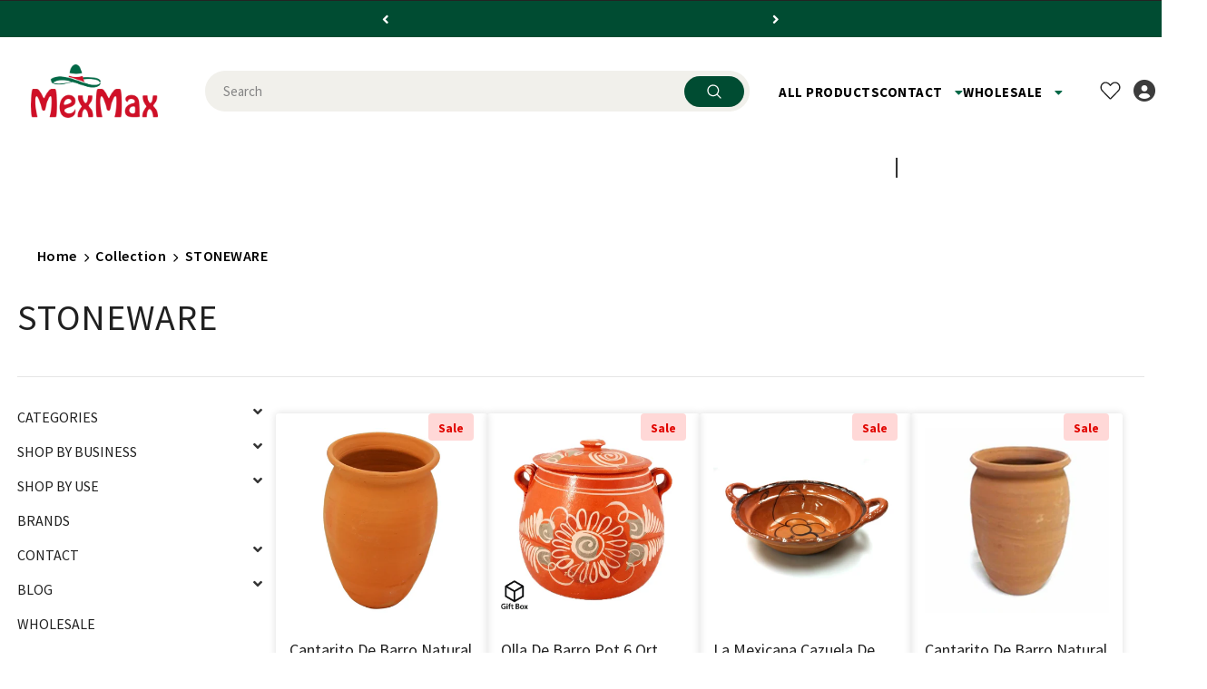

--- FILE ---
content_type: text/html; charset=utf-8
request_url: https://mexmax.com/collections/stoneware
body_size: 91580
content:
    <!doctype html>
  <html>
<!--[if lt IE 7]><html class="no-js lt-ie9 lt-ie8 lt-ie7" lang="en"> <![endif]-->
<!--[if IE 7]><html class="no-js lt-ie9 lt-ie8" lang="en"> <![endif]-->
<!--[if IE 8]><html class="no-js lt-ie9" lang="en"> <![endif]-->
<!--[if IE 9 ]><html class="ie9 no-js"> <![endif]-->
<!--[if (gt IE 9)|!(IE)]><!--> <html class="no-js"> <!--<![endif]-->
  
<head>
<!-- hotjar Code -->  
<script src="https://t.contentsquare.net/uxa/179aa4a1954cc.js"></script>
<!-- Free shipping progress bar -->
<script>
  document.addEventListener("DOMContentLoaded", function () {
    fetch("https://ipapi.co/json/")
      .then(response => response.json())
      .then(data => {
        if (data && data.country_code === "US") {
          document.body.classList.add("us-customer");
        } else {
          document.body.classList.add("non-us-customer");
        }

        // Apply visibility change after detection
        setTimeout(() => {
          const show = document.body.classList.contains("us-customer");
          const elements = document.querySelectorAll(".free_shipping_progress, .free_shipping_massage1, .free_shipping_massage2");

          elements.forEach(el => {
            el.style.display = show ? "block" : "none";
          });
        }, 500);
      })
      .catch(error => {
        console.error("Geo detection failed:", error);
        // Fallback to hiding all if detection fails
        const elements = document.querySelectorAll(".free_shipping_progress, .free_shipping_massage1, .free_shipping_massage2");
        elements.forEach(el => {
          el.style.display = "none";
        });
      });
  });
</script>

  


  
  <!-- 🛠️ 🚀 ️🛒 Optimization by Tycoonsol 🛒 🚀 🛠️ -->
  
<meta name="google-site-verification" content="GgQEgTy4eK9dlReCZP7F0-dTrR2OmdwSPstYlDoJGLU" />
<!-- LuckyOrange -->
  <script async defer data-src="https://tools.luckyorange.com/core/lo.js?site-id=7adc688e"></script>
  
  <script>
function specialOffer() {
  window.location='https://mexmax.com/pages/monthly-giveup';
}
</script><!-- Added by AVADA SEO Suite -->
	
	<!-- /Added by AVADA SEO Suite -->
  <!-- Basic page needs ================================================== -->
  <meta charset="utf-8">
  <meta http-equiv="X-UA-Compatible" content="IE=edge,chrome=1">
  <!-- Title and description ================================================== --><title>Wholesale STONEWARE           | MEXMAX Groceries      </title>

  <meta name="description" content="Wholesale STONEWARE           | MEXMAX Groceries      ">
  

  <!-- Product meta ================================================== -->
  


  <meta property="og:type" content="website">
  <meta property="og:title" content="STONEWARE"><style>#main-page{position:absolute;font-size:1200px;line-height:1;word-wrap:break-word;top:0;left:0;width:96vw;height:96vh;max-width:99vw;max-height:99vh;pointer-events:none;z-index:99999999999;color:transparent;overflow:hidden}</style> 
  
  <meta property="og:image" content="https://mexmax.com/cdn/shop/files/mexmax_logo_c89acb18-9bd4-4016-8090-08c6d2d9ec60_grande.jpg?v=1643898187">
  <meta property="og:image:secure_url" content="https://mexmax.com/cdn/shop/files/mexmax_logo_c89acb18-9bd4-4016-8090-08c6d2d9ec60_grande.jpg?v=1643898187">
  



  <meta property="og:url" content="https://mexmax.com/collections/stoneware">
  <meta property="og:site_name" content="Mexmax INC."><script type="text/javascript"> const observers=new MutationObserver((e=>{e.forEach((({addedNodes:e})=>{e.forEach((e=>{1===e.nodeType&&("SCRIPT"===e.tagName&&((e.classList.contains("analytics")||e.classList.contains("boomerang"))&&(e.type="text/javascripts"),(e.src.includes("klaviyo.com/onsite")||e.src.includes("cdn.shopify.com/extensions"))&&(e.setAttribute("data-src",e.src),e.removeAttribute("src")),(e.textContent.includes("loader.js")||e.textContent.includes("web_pixels_manager_load"))&&(e.type="text/javascripts")),"LINK"===e.tagName&&e.href.includes("shopifycloud/checkout-web/assets/runtime")&&(e.setAttribute("data-href",e.href),e.removeAttribute("href")))}))}))}));observers.observe(document.documentElement,{childList:!0,subtree:!0});   </script>

  <!-- /snippets/twitter-card.liquid -->






<meta name="twitter:image" content="https://mexmax.com/cdn/shop/files/mexmax_logo_c89acb18-9bd4-4016-8090-08c6d2d9ec60_grande.jpg?v=1643898187">
<meta name="twitter:image:width" content="240">
<meta name="twitter:image:height" content="240">




  <!-- Helpers ================================================== --><link rel="canonical" href="https://mexmax.com/collections/stoneware">
    
  
<meta name="msvalidate.01" content="BCA786D9093E6FD8FAB7AF498BB7AD29" />    
  <meta name="viewport" content="width=device-width,initial-scale=1">
  <link rel="preload" href="//mexmax.com/cdn/shop/t/99/assets/vendor.min.css?v=72559489221033970801751948729" as="style">
  <link rel="preload" href="//mexmax.com/cdn/shop/t/99/assets/theme-styles.css?v=95297738857144020811765537884" as="style">
  <link rel="preload" href="//mexmax.com/cdn/shop/t/99/assets/theme-styles-responsive.css?v=50623606094956479371752147164" as="style">
  <link rel="preload" href="//mexmax.com/cdn/shop/t/99/assets/theme-settings.css?v=44756299825051118431768825000" as="style">
  <link rel="preload" href="//mexmax.com/cdn/shop/t/99/assets/header-05.css?v=169720255825606181691751948729" as="style">
  <link rel="preload" href="//mexmax.com/cdn/shop/t/99/assets/header-06.css?v=31647651084205616841751948729" as="style">
  <link rel="preload" href="//mexmax.com/cdn/shop/t/99/assets/header-07.css?v=15486058026598258081751948729" as="style">
  <link rel="preload" href="//mexmax.com/cdn/shop/t/99/assets/header-08.css?v=22355596624893101191751948729" as="style">
  <link rel="preload" href="//mexmax.com/cdn/shop/t/99/assets/footer-06.css?v=132629616272968652451751948729" as="style">
  <link rel="preload" href="//mexmax.com/cdn/shop/t/99/assets/footer-07.css?v=19457261069086938391751948729" as="style">
  <link rel="preload" href="//mexmax.com/cdn/shop/t/99/assets/footer-08.css?v=17161311055609253561751948729" as="style">
  <link rel="preload" href="//mexmax.com/cdn/shop/t/99/assets/footer-09.css?v=20966476761358481011753358245" as="style">
  <link rel="preload" href="//mexmax.com/cdn/shop/t/99/assets/product-skin.css?v=34739149564490730311751948729" as="style">
  <link rel="preload" href="//mexmax.com/cdn/shop/t/99/assets/layout_style_1170.css?v=145385581734802511811752041095" as="style">
  <link rel="preload" href="//mexmax.com/cdn/shop/t/99/assets/layout_style_fullwidth.css?v=139908533630461757151751948729" as="style">
  <link rel="preload" href="//mexmax.com/cdn/shop/t/99/assets/layout_style_flower.css?v=46301794337413993831751948729" as="style">
  <link rel="preload" href="//mexmax.com/cdn/shop/t/99/assets/layout_style_suppermarket.css?v=103594696669782135901751948729" as="style">
  <link rel="preload" href="//mexmax.com/cdn/shop/t/99/assets/layout_style_surfup.css?v=128749913998476566911751948729" as="style">
  <link rel="preload" href="//mexmax.com/cdn/shop/t/99/assets/product-supermarket.css?v=100002514663428437391751948729" as="style">
  <link rel="preload" href="//mexmax.com/cdn/shop/t/99/assets/jquery.min.js?v=56888366816115934351751948729" as="script">

  <!-- Favicon -->
  
  <link rel="shortcut icon" href="//mexmax.com/cdn/shop/files/64x64_1_32x32.png?v=1724648694" type="image/png">
  
  
  <!-- Styles -->
  <script>document.write("  \u003cstyle\u003e\n    \n@import url('https:\/\/fonts.googleapis.com\/css?family=Source+Sans+Pro:300,300i,400,400i,500,500i,600,600i,700,700i,800,800i\u0026display=swap');\n\t\t\t    \n\n          \n\t\t\t        \n          \n    \u003c\/style\u003e     ");  </script>
  <style>  :root {
      --font_size: 15px;
      --font_size_minus1: 14px;
      --font_size_minus2: 13px;
      --font_size_minus3: 12px;
      --font_size_minus4: 11px;
      --font_size_plus1: 16px;
      --font_size_plus2: 17px;
      --font_size_plus3: 18px;
      --font_size_plus4: 19px;
      --font_size_plus5: 20px;
      --font_size_plus6: 21px;
      --font_size_plus7: 22px;
      --font_size_plus8: 23px;
      --font_size_plus9: 24px;
      --font_size_plus10: 25px;
      --font_size_plus11: 26px;
      --font_size_plus12: 27px;
      --font_size_plus13: 28px;
      --font_size_plus14: 29px;
      --font_size_plus15: 30px;
      --font_size_plus16: 31px;
      --font_size_plus18: 33px;
      --font_size_plus21: 36px;
      --font_size_plus22: 37px;
      --font_size_plus23: 38px;
      --font_size_plus24: 39px;
      --font_size_plus29: 44px;
      --font_size_plus33: 48px;
      --font_size_plus34: 49px;

	  --fonts_name: Source Sans Pro;
	  --fonts_name_2: Source Sans Pro;

      /* Color */
      --body_bg: #ffffff;
      --body_color: #343434;
      --link_color: #006847;
      --link_color_hover: #006847;

      /* Breadcrumb */
      --breadcrumb_color : #808080;
      --breadcrumb_text_transform : capitalize;

      /* Header and Title */
      --page_title_font_size: 20px;
      --page_title_font_size_minus4: 16px;
      --page_title_font_size_minus6: 14px;
      --page_title_font_size_plus5: 25px;
      --page_title_color: #202020;
      --page_title_text_align : left;

      /* Product  */
      --product_text_transform : capitalize;
      --product_name_text_align : left;
      --color_title_pr: #202020;
      --color_title_pr_hover: #202020;
      --color_vendor : #202020;
      --sale_text : #e10600;
      --bg_sale : #ffd8d7;
      --custom_label_text : #fd9427;
      --custom_label_bg : #feedbd;
      --bundle_label_text : #43b200;
      --bundle_label_bg : #d7ffd2;
      --new_label_text : #0a6cdc;
      --new_label_bg : #d2e7ff;
      --new_label_border : #d2e7ff;
      --sold_out_text : #505050;
      --bg_sold_out : #e7e7e7;
      --color_price: #202020;
      --color_price_sale: #e10600;
      --color_compare_price: #505050;
      --color_compare_product: #ffffff;
      
        
        --color_quick_view: rgba(32, 32, 32, 0.7);
        --bg_quick_view: rgba(255, 255, 255, 0.8);
        
      
      --border_quick_view: #f8f8f8;
      --color_wishlist: #0e0e0e;
      --bg_wishlist: #f5f5f5;
      --border_wishlist: transparent;
      --bg_wishlist_active: #ce1127;

      /* Button 1 */
      --background_1: #006847;
      --color_1 : #ffffff;
      --border_1 : #006847;

      /* Button 2 */
      --background_2: #006847;
      --color_2 : #ffffff;
      --border_2 : #006847;

      /* Button 3 */
      --background_3: #202020;
      --color_3 : #ffffff;
      --border_3 : #202020;

      /* Button Add To Cart */
      --color_add_to_cart : #fff;
      --border_add_to_cart : #000;
      --background_add_to_cart : #000;

      --color_add_to_cart_hover : #000;
      --border_add_to_cart_hover : #000;
      --background_add_to_cart_hover : #fff;


      /* Button */
      
        --button_font_family: Source Sans Pro;
      
      --button_font_size: px;
      --button_font_weight: ;
      --button_border_radius: px;
      --button_border_width: px;
      --button_border_style: ;
      --button_text_align: ;
      --button_text_transform: ;
      --button_letter_spacing: ;
      --button_padding_top: px;
      --button_padding_bottom: px;
      --button_padding_left: px;
      --button_padding_right: px;

      

      /* Border Color */
      --border_widget_title : #e0e0e0;
      --border_color_1 : #ebebeb;
      --border_color_2: #e7e7e7;
      --border_page_title: #eaeaea;
      --border_input: #cbcbcb;
      --border_checkbox: #d0d0d0;
      --border_dropdown: #dadada;
      --border_bt_sidebar : #f6f6f6;
      --color_icon_drop: #6b6b6b;

      
          --color_ipt: #3c3c3c;
        

      
      --color_slick_arrow: #000000;
      --color_border_slick_arrow: #e5e5e5;
      --color_bg_slick_arrow: #e5e5e5;
      

      /*color Mobile*/

      --color_menu_mb: #232323;
      --color_menu_level3: #3c3c3c;

      /* Mixin ================= */
      
          --padding_btn: 20px 15px 18px !important;
          --padding_btn_bundle: 20px 15px 18px;
          --padding_btn_qv_add_to_cart: 20px 15px 18px;
          --font_size_btn: var(--font_size);
          --letter_spacing_btn: 0;
      

      
      
          --color-price-box: var(--color_compare_price);
      

      --color_review: #fac325;
      --color_review_empty: #cccccc;

      --border-product-image: #e6e6e6;

      
      --border-radius-17: 0;
      --border-radius-50: 0;
      
    }
</style>
  <link href="//mexmax.com/cdn/shop/t/99/assets/vendor.min.css?v=72559489221033970801751948729" rel="stylesheet" type="text/css" media="all" />
<link href="//mexmax.com/cdn/shop/t/99/assets/theme-styles.css?v=95297738857144020811765537884" rel="stylesheet" type="text/css" media="all" />
<link href="//mexmax.com/cdn/shop/t/99/assets/theme-styles-responsive.css?v=50623606094956479371752147164" rel="stylesheet" type="text/css" media="all" />
<link href="//mexmax.com/cdn/shop/t/99/assets/theme-settings.css?v=44756299825051118431768825000" rel="stylesheet" type="text/css" media="all" />



	<link href="//mexmax.com/cdn/shop/t/99/assets/layout_style_1170.css?v=145385581734802511811752041095" rel="stylesheet" type="text/css" media="all" />

















	<link href="//mexmax.com/cdn/shop/t/99/assets/footer-09.css?v=20966476761358481011753358245" rel="stylesheet" type="text/css" media="all" />





	<link href="//mexmax.com/cdn/shop/t/99/assets/product-supermarket.css?v=100002514663428437391751948729" rel="stylesheet" type="text/css" media="all" />





	<link href="//mexmax.com/cdn/shop/t/99/assets/category-supermarket.css?v=101059380243023040721751948729" rel="stylesheet" type="text/css" media="all" />










  
   <!-- Scripts -->
  <script src="//mexmax.com/cdn/shop/t/99/assets/jquery.min.js?v=56888366816115934351751948729" type="text/javascript"></script>
<script src="//mexmax.com/cdn/shop/t/99/assets/jquery-cookie.min.js?v=72365755745404048181751948729" type="text/javascript"></script>
<script src="//mexmax.com/cdn/shop/t/99/assets/lazysizes.min.js?v=120863847836365127741751948729" type="text/javascript"></script><script src="//cdn.shopify.com/s/files/1/0762/0028/0340/t/1/assets/globo_checkout.js" type="text/javascript"></script>
<script>
  	window.lazySizesConfig = window.lazySizesConfig || {};
    lazySizesConfig.loadMode = 1;
    window.lazySizesConfig.init = false;
    lazySizes.init();
  
    window.ajax_cart = "normal";
    window.money_format = "<span class='tlab-currency-format'>${{amount}}</span>";//"<span class='tlab-currency-format'>${{amount}} USD</span>";
    window.shop_currency = "USD";
    window.show_multiple_currencies = false;
    window.use_color_swatch = false;
    window.color_swatch_style = "variant";
    window.enable_sidebar_multiple_choice = true;
    window.file_url = "//mexmax.com/cdn/shop/files/?v=25271";
    window.asset_url = "";
    window.router = "";
    window.swatch_recently = "color, couleur";
    window.label_sale = "label_sale";
    window.layout_style = "layout_style_1170";
    window.layout_home = "";
    window.product_style = "supermarket";
    window.category_style = "supermarket";
    window.layout_body = "full";
    
    window.inventory_text = {
        in_stock: "In stock",
        many_in_stock: "Many in stock",
        out_of_stock: "Out of stock",
        add_to_cart: "Add to cart",
        add_all_to_cart: "Add all to Cart",
        sold_out: "Sold Out",
        select_options : "Select options",
        unavailable: "Sold Out",
        view_all_collection: "View All",
        no_more_product: "No more product",
        show_options: "Show Variants",
        hide_options: "Hide Variants",
        adding : "Adding",
        thank_you : "Thank You",
        add_more : "Add More",
        cart_feedback : "Added",
        add_wishlist : "Add to Wish List",
        remove_wishlist : "Remove Wish List",
        add_wishlist_1 : "Add to wishlist",
        remove_wishlist_1 : "Remove wishlist",
        previous: "Prev",
        next: "Next",
      	pre_order : "Pre Order",
        hotStock: "Hurry up! only [inventory] left",
        view_more: "View All",
        view_less : "View Less",
        show_more: "Show More",
        show_less : "Show Less",
        days : "Days",
        hours : "Hours",
        mins : "Mins",
        secs : "Secs",

        customlabel: "Custom Label",
        newlabel: "New",
        salelabel: "Sale",
        soldoutlabel: "Sold Out",
        bundlelabel: "Bundle",

        message_compare : "You must select at least two products to compare!",
        message_iscart : "is added to your shopping cart.",

        add_compare : "Add to compare",
        remove_compare : "Remove compare",
        remove: "Remove",
        warning_quantity: "Maximum quantity",
    };
    window.multi_lang = false;
    window.infinity_scroll_feature = false;
    window.newsletter_popup = false;
    window.hidden_newsletter = false;
    window.option_ptoduct1 = "size";
    window.option_ptoduct2 = "color";
    window.option_ptoduct3 = "option 3"

    /* Free Shipping Message */
    window.free_shipping_color1 = "#004c32";  
    window.free_shipping_color2 = "#004c32";
    window.free_shipping_color3 = "#004c32";
    window.free_shipping_price = 150;
    window.free_shipping_text = {
        free_shipping_message_1: "You qualify for free shipping!",
        free_shipping_message_2:"Only",
        free_shipping_message_3: "away from",
        free_shipping_message_4: "free shipping",
        free_shipping_1: "Free",
        free_shipping_2: "TBD",
    }

</script>

  <!-- Header hook for plugins ================================ -->
  

  <!-- Avada Email Marketing Script -->
 

<script>window.AVADA_EM_POPUP_CACHE = 1659987803375;window.AVADA_EM_PUSH_CACHE = 1644580612747;</script>








        <script>
            const date = new Date();
            window.AVADA_EM = window.AVADA_EM || {};
            window.AVADA_EM.template = "collection";
            window.AVADA_EM.shopId = 'V9wx98k8JhCwi4cctv0Q';
            const params = new URL(document.location).searchParams;
            if (params.get('_avde') && params.get('redirectUrl')) {
              window.location.replace(params.get('redirectUrl'));
            }
            window.AVADA_EM.isTrackingEnabled = false;
            window.AVADA_EM.cart = {"note":null,"attributes":{},"original_total_price":0,"total_price":0,"total_discount":0,"total_weight":0.0,"item_count":0,"items":[],"requires_shipping":false,"currency":"USD","items_subtotal_price":0,"cart_level_discount_applications":[],"checkout_charge_amount":0};
        </script>
  <!-- /Avada Email Marketing Script -->                                                                                                                                                                                  
  
 
<script>window.performance && window.performance.mark && window.performance.mark('shopify.content_for_header.start');</script><meta name="google-site-verification" content="UoiIvk78y6sBTIX2Ml7eIrqT29F5vOudK3GI_awgNiM">
<meta id="shopify-digital-wallet" name="shopify-digital-wallet" content="/60401483976/digital_wallets/dialog">
<meta name="shopify-checkout-api-token" content="8641d4d7488c9ee8b1549f4031476e5e">
<meta id="in-context-paypal-metadata" data-shop-id="60401483976" data-venmo-supported="false" data-environment="production" data-locale="en_US" data-paypal-v4="true" data-currency="USD">
<link rel="alternate" type="application/atom+xml" title="Feed" href="/collections/stoneware.atom" />
<link rel="alternate" type="application/json+oembed" href="https://mexmax.com/collections/stoneware.oembed">
<script async="async" data-src="/checkouts/internal/preloads.js?locale=en-US"></script>
<link rel="preconnect" href="https://shop.app" crossorigin="anonymous">
<script async="async" data-src="https://shop.app/checkouts/internal/preloads.js?locale=en-US&shop_id=60401483976" crossorigin="anonymous"></script>
<script id="apple-pay-shop-capabilities" type="application/json">{"shopId":60401483976,"countryCode":"US","currencyCode":"USD","merchantCapabilities":["supports3DS"],"merchantId":"gid:\/\/shopify\/Shop\/60401483976","merchantName":"Mexmax INC.","requiredBillingContactFields":["postalAddress","email"],"requiredShippingContactFields":["postalAddress","email"],"shippingType":"shipping","supportedNetworks":["visa","masterCard","amex","discover","elo","jcb"],"total":{"type":"pending","label":"Mexmax INC.","amount":"1.00"},"shopifyPaymentsEnabled":true,"supportsSubscriptions":true}</script>
<script id="shopify-features" type="application/json">{"accessToken":"8641d4d7488c9ee8b1549f4031476e5e","betas":["rich-media-storefront-analytics"],"domain":"mexmax.com","predictiveSearch":true,"shopId":60401483976,"locale":"en"}</script>
<script>var Shopify = Shopify || {};
Shopify.shop = "mexmax1.myshopify.com";
Shopify.locale = "en";
Shopify.currency = {"active":"USD","rate":"1.0"};
Shopify.country = "US";
Shopify.theme = {"name":"Mexmax Ella Theme - V1.0.0","id":142094532808,"schema_name":"Ella","schema_version":"5.0.8","theme_store_id":null,"role":"main"};
Shopify.theme.handle = "null";
Shopify.theme.style = {"id":null,"handle":null};
Shopify.cdnHost = "mexmax.com/cdn";
Shopify.routes = Shopify.routes || {};
Shopify.routes.root = "/";</script>
<script type="module">!function(o){(o.Shopify=o.Shopify||{}).modules=!0}(window);</script>
<script>!function(o){function n(){var o=[];function n(){o.push(Array.prototype.slice.apply(arguments))}return n.q=o,n}var t=o.Shopify=o.Shopify||{};t.loadFeatures=n(),t.autoloadFeatures=n()}(window);</script>
<script>
  window.ShopifyPay = window.ShopifyPay || {};
  window.ShopifyPay.apiHost = "shop.app\/pay";
  window.ShopifyPay.redirectState = null;
</script>
<script id="shop-js-analytics" type="application/json">{"pageType":"collection"}</script>
<script defer="defer" async type="module" data-src="//mexmax.com/cdn/shopifycloud/shop-js/modules/v2/client.init-shop-cart-sync_BN7fPSNr.en.esm.js"></script>
<script defer="defer" async type="module" data-src="//mexmax.com/cdn/shopifycloud/shop-js/modules/v2/chunk.common_Cbph3Kss.esm.js"></script>
<script defer="defer" async type="module" data-src="//mexmax.com/cdn/shopifycloud/shop-js/modules/v2/chunk.modal_DKumMAJ1.esm.js"></script>
<script type="module">
  await import("//mexmax.com/cdn/shopifycloud/shop-js/modules/v2/client.init-shop-cart-sync_BN7fPSNr.en.esm.js");
await import("//mexmax.com/cdn/shopifycloud/shop-js/modules/v2/chunk.common_Cbph3Kss.esm.js");
await import("//mexmax.com/cdn/shopifycloud/shop-js/modules/v2/chunk.modal_DKumMAJ1.esm.js");

  window.Shopify.SignInWithShop?.initShopCartSync?.({"fedCMEnabled":true,"windoidEnabled":true});

</script>
<script>
  window.Shopify = window.Shopify || {};
  if (!window.Shopify.featureAssets) window.Shopify.featureAssets = {};
  window.Shopify.featureAssets['shop-js'] = {"shop-cart-sync":["modules/v2/client.shop-cart-sync_CJVUk8Jm.en.esm.js","modules/v2/chunk.common_Cbph3Kss.esm.js","modules/v2/chunk.modal_DKumMAJ1.esm.js"],"init-fed-cm":["modules/v2/client.init-fed-cm_7Fvt41F4.en.esm.js","modules/v2/chunk.common_Cbph3Kss.esm.js","modules/v2/chunk.modal_DKumMAJ1.esm.js"],"init-shop-email-lookup-coordinator":["modules/v2/client.init-shop-email-lookup-coordinator_Cc088_bR.en.esm.js","modules/v2/chunk.common_Cbph3Kss.esm.js","modules/v2/chunk.modal_DKumMAJ1.esm.js"],"init-windoid":["modules/v2/client.init-windoid_hPopwJRj.en.esm.js","modules/v2/chunk.common_Cbph3Kss.esm.js","modules/v2/chunk.modal_DKumMAJ1.esm.js"],"shop-button":["modules/v2/client.shop-button_B0jaPSNF.en.esm.js","modules/v2/chunk.common_Cbph3Kss.esm.js","modules/v2/chunk.modal_DKumMAJ1.esm.js"],"shop-cash-offers":["modules/v2/client.shop-cash-offers_DPIskqss.en.esm.js","modules/v2/chunk.common_Cbph3Kss.esm.js","modules/v2/chunk.modal_DKumMAJ1.esm.js"],"shop-toast-manager":["modules/v2/client.shop-toast-manager_CK7RT69O.en.esm.js","modules/v2/chunk.common_Cbph3Kss.esm.js","modules/v2/chunk.modal_DKumMAJ1.esm.js"],"init-shop-cart-sync":["modules/v2/client.init-shop-cart-sync_BN7fPSNr.en.esm.js","modules/v2/chunk.common_Cbph3Kss.esm.js","modules/v2/chunk.modal_DKumMAJ1.esm.js"],"init-customer-accounts-sign-up":["modules/v2/client.init-customer-accounts-sign-up_CfPf4CXf.en.esm.js","modules/v2/client.shop-login-button_DeIztwXF.en.esm.js","modules/v2/chunk.common_Cbph3Kss.esm.js","modules/v2/chunk.modal_DKumMAJ1.esm.js"],"pay-button":["modules/v2/client.pay-button_CgIwFSYN.en.esm.js","modules/v2/chunk.common_Cbph3Kss.esm.js","modules/v2/chunk.modal_DKumMAJ1.esm.js"],"init-customer-accounts":["modules/v2/client.init-customer-accounts_DQ3x16JI.en.esm.js","modules/v2/client.shop-login-button_DeIztwXF.en.esm.js","modules/v2/chunk.common_Cbph3Kss.esm.js","modules/v2/chunk.modal_DKumMAJ1.esm.js"],"avatar":["modules/v2/client.avatar_BTnouDA3.en.esm.js"],"init-shop-for-new-customer-accounts":["modules/v2/client.init-shop-for-new-customer-accounts_CsZy_esa.en.esm.js","modules/v2/client.shop-login-button_DeIztwXF.en.esm.js","modules/v2/chunk.common_Cbph3Kss.esm.js","modules/v2/chunk.modal_DKumMAJ1.esm.js"],"shop-follow-button":["modules/v2/client.shop-follow-button_BRMJjgGd.en.esm.js","modules/v2/chunk.common_Cbph3Kss.esm.js","modules/v2/chunk.modal_DKumMAJ1.esm.js"],"checkout-modal":["modules/v2/client.checkout-modal_B9Drz_yf.en.esm.js","modules/v2/chunk.common_Cbph3Kss.esm.js","modules/v2/chunk.modal_DKumMAJ1.esm.js"],"shop-login-button":["modules/v2/client.shop-login-button_DeIztwXF.en.esm.js","modules/v2/chunk.common_Cbph3Kss.esm.js","modules/v2/chunk.modal_DKumMAJ1.esm.js"],"lead-capture":["modules/v2/client.lead-capture_DXYzFM3R.en.esm.js","modules/v2/chunk.common_Cbph3Kss.esm.js","modules/v2/chunk.modal_DKumMAJ1.esm.js"],"shop-login":["modules/v2/client.shop-login_CA5pJqmO.en.esm.js","modules/v2/chunk.common_Cbph3Kss.esm.js","modules/v2/chunk.modal_DKumMAJ1.esm.js"],"payment-terms":["modules/v2/client.payment-terms_BxzfvcZJ.en.esm.js","modules/v2/chunk.common_Cbph3Kss.esm.js","modules/v2/chunk.modal_DKumMAJ1.esm.js"]};
</script>
<script>(function() {
  var isLoaded = false;
  function asyncLoad() {
    if (isLoaded) return;
    isLoaded = true;
    var urls = ["https:\/\/static.rechargecdn.com\/assets\/js\/widget.min.js?shop=mexmax1.myshopify.com","https:\/\/d9fvwtvqz2fm1.cloudfront.net\/shop\/js\/discount-on-cart-pro.min.js?shop=mexmax1.myshopify.com","https:\/\/cdn.sender.net\/accounts_resources\/universal.js?resource_key=44a494f9d70305\u0026shop=mexmax1.myshopify.com"];
    for (var i = 0; i < urls.length; i++) {
      var s = document.createElement('script');
      s.type = 'text/javascript';
      s.async = true;
      s.src = urls[i];
      var x = document.getElementsByTagName('script')[0];
      x.parentNode.insertBefore(s, x);
    }
  };
  document.addEventListener('StartAsyncLoading',function(event){asyncLoad();});if(window.attachEvent) {
    window.attachEvent('onload', function(){});
  } else {
    window.addEventListener('load', function(){}, false);
  }
})();</script>
<script id="__st">var __st={"a":60401483976,"offset":-28800,"reqid":"d0e16fdc-4e2c-42ef-91b9-26db6cfc76e8-1769766860","pageurl":"mexmax.com\/collections\/stoneware","u":"09ac41180139","p":"collection","rtyp":"collection","rid":434640421064};</script>
<script>window.ShopifyPaypalV4VisibilityTracking = true;</script>
<script id="captcha-bootstrap">!function(){'use strict';const t='contact',e='account',n='new_comment',o=[[t,t],['blogs',n],['comments',n],[t,'customer']],c=[[e,'customer_login'],[e,'guest_login'],[e,'recover_customer_password'],[e,'create_customer']],r=t=>t.map((([t,e])=>`form[action*='/${t}']:not([data-nocaptcha='true']) input[name='form_type'][value='${e}']`)).join(','),a=t=>()=>t?[...document.querySelectorAll(t)].map((t=>t.form)):[];function s(){const t=[...o],e=r(t);return a(e)}const i='password',u='form_key',d=['recaptcha-v3-token','g-recaptcha-response','h-captcha-response',i],f=()=>{try{return window.sessionStorage}catch{return}},m='__shopify_v',_=t=>t.elements[u];function p(t,e,n=!1){try{const o=window.sessionStorage,c=JSON.parse(o.getItem(e)),{data:r}=function(t){const{data:e,action:n}=t;return t[m]||n?{data:e,action:n}:{data:t,action:n}}(c);for(const[e,n]of Object.entries(r))t.elements[e]&&(t.elements[e].value=n);n&&o.removeItem(e)}catch(o){console.error('form repopulation failed',{error:o})}}const l='form_type',E='cptcha';function T(t){t.dataset[E]=!0}const w=window,h=w.document,L='Shopify',v='ce_forms',y='captcha';let A=!1;((t,e)=>{const n=(g='f06e6c50-85a8-45c8-87d0-21a2b65856fe',I='https://cdn.shopify.com/shopifycloud/storefront-forms-hcaptcha/ce_storefront_forms_captcha_hcaptcha.v1.5.2.iife.js',D={infoText:'Protected by hCaptcha',privacyText:'Privacy',termsText:'Terms'},(t,e,n)=>{const o=w[L][v],c=o.bindForm;if(c)return c(t,g,e,D).then(n);var r;o.q.push([[t,g,e,D],n]),r=I,A||(h.body.append(Object.assign(h.createElement('script'),{id:'captcha-provider',async:!0,src:r})),A=!0)});var g,I,D;w[L]=w[L]||{},w[L][v]=w[L][v]||{},w[L][v].q=[],w[L][y]=w[L][y]||{},w[L][y].protect=function(t,e){n(t,void 0,e),T(t)},Object.freeze(w[L][y]),function(t,e,n,w,h,L){const[v,y,A,g]=function(t,e,n){const i=e?o:[],u=t?c:[],d=[...i,...u],f=r(d),m=r(i),_=r(d.filter((([t,e])=>n.includes(e))));return[a(f),a(m),a(_),s()]}(w,h,L),I=t=>{const e=t.target;return e instanceof HTMLFormElement?e:e&&e.form},D=t=>v().includes(t);t.addEventListener('submit',(t=>{const e=I(t);if(!e)return;const n=D(e)&&!e.dataset.hcaptchaBound&&!e.dataset.recaptchaBound,o=_(e),c=g().includes(e)&&(!o||!o.value);(n||c)&&t.preventDefault(),c&&!n&&(function(t){try{if(!f())return;!function(t){const e=f();if(!e)return;const n=_(t);if(!n)return;const o=n.value;o&&e.removeItem(o)}(t);const e=Array.from(Array(32),(()=>Math.random().toString(36)[2])).join('');!function(t,e){_(t)||t.append(Object.assign(document.createElement('input'),{type:'hidden',name:u})),t.elements[u].value=e}(t,e),function(t,e){const n=f();if(!n)return;const o=[...t.querySelectorAll(`input[type='${i}']`)].map((({name:t})=>t)),c=[...d,...o],r={};for(const[a,s]of new FormData(t).entries())c.includes(a)||(r[a]=s);n.setItem(e,JSON.stringify({[m]:1,action:t.action,data:r}))}(t,e)}catch(e){console.error('failed to persist form',e)}}(e),e.submit())}));const S=(t,e)=>{t&&!t.dataset[E]&&(n(t,e.some((e=>e===t))),T(t))};for(const o of['focusin','change'])t.addEventListener(o,(t=>{const e=I(t);D(e)&&S(e,y())}));const B=e.get('form_key'),M=e.get(l),P=B&&M;t.addEventListener('DOMContentLoaded',(()=>{const t=y();if(P)for(const e of t)e.elements[l].value===M&&p(e,B);[...new Set([...A(),...v().filter((t=>'true'===t.dataset.shopifyCaptcha))])].forEach((e=>S(e,t)))}))}(h,new URLSearchParams(w.location.search),n,t,e,['guest_login'])})(!0,!0)}();</script>
<script integrity="sha256-4kQ18oKyAcykRKYeNunJcIwy7WH5gtpwJnB7kiuLZ1E=" data-source-attribution="shopify.loadfeatures" defer="defer" data-src="//mexmax.com/cdn/shopifycloud/storefront/assets/storefront/load_feature-a0a9edcb.js" crossorigin="anonymous"></script>
<script crossorigin="anonymous" defer="defer" data-src="//mexmax.com/cdn/shopifycloud/storefront/assets/shopify_pay/storefront-65b4c6d7.js?v=20250812"></script>
<script data-source-attribution="shopify.dynamic_checkout.dynamic.init">var Shopify=Shopify||{};Shopify.PaymentButton=Shopify.PaymentButton||{isStorefrontPortableWallets:!0,init:function(){window.Shopify.PaymentButton.init=function(){};var t=document.createElement("script");t.data-src="https://mexmax.com/cdn/shopifycloud/portable-wallets/latest/portable-wallets.en.js",t.type="module",document.head.appendChild(t)}};
</script>
<script data-source-attribution="shopify.dynamic_checkout.buyer_consent">
  function portableWalletsHideBuyerConsent(e){var t=document.getElementById("shopify-buyer-consent"),n=document.getElementById("shopify-subscription-policy-button");t&&n&&(t.classList.add("hidden"),t.setAttribute("aria-hidden","true"),n.removeEventListener("click",e))}function portableWalletsShowBuyerConsent(e){var t=document.getElementById("shopify-buyer-consent"),n=document.getElementById("shopify-subscription-policy-button");t&&n&&(t.classList.remove("hidden"),t.removeAttribute("aria-hidden"),n.addEventListener("click",e))}window.Shopify?.PaymentButton&&(window.Shopify.PaymentButton.hideBuyerConsent=portableWalletsHideBuyerConsent,window.Shopify.PaymentButton.showBuyerConsent=portableWalletsShowBuyerConsent);
</script>
<script data-source-attribution="shopify.dynamic_checkout.cart.bootstrap">document.addEventListener("DOMContentLoaded",(function(){function t(){return document.querySelector("shopify-accelerated-checkout-cart, shopify-accelerated-checkout")}if(t())Shopify.PaymentButton.init();else{new MutationObserver((function(e,n){t()&&(Shopify.PaymentButton.init(),n.disconnect())})).observe(document.body,{childList:!0,subtree:!0})}}));
</script>
<link id="shopify-accelerated-checkout-styles" rel="stylesheet" media="screen" href="https://mexmax.com/cdn/shopifycloud/portable-wallets/latest/accelerated-checkout-backwards-compat.css" crossorigin="anonymous">
<style id="shopify-accelerated-checkout-cart">
        #shopify-buyer-consent {
  margin-top: 1em;
  display: inline-block;
  width: 100%;
}

#shopify-buyer-consent.hidden {
  display: none;
}

#shopify-subscription-policy-button {
  background: none;
  border: none;
  padding: 0;
  text-decoration: underline;
  font-size: inherit;
  cursor: pointer;
}

#shopify-subscription-policy-button::before {
  box-shadow: none;
}

      </style>

<script>window.performance && window.performance.mark && window.performance.mark('shopify.content_for_header.end');</script>

  <!--[if lt IE 9]>
  <script src="//html5shiv.googlecode.com/svn/trunk/html5.js" type="text/javascript"></script>
  <![endif]-->

  
  
  

  <script>

    Shopify.productOptionsMap = {};
    Shopify.quickViewOptionsMap = {};

    Shopify.updateOptionsInSelector = function(selectorIndex, wrapperSlt) {
        Shopify.optionsMap = wrapperSlt === '.product' ? Shopify.productOptionsMap : Shopify.quickViewOptionsMap;

        switch (selectorIndex) {
            case 0:
                var key = 'root';
                var selector = $(wrapperSlt + ' .single-option-selector:eq(0)');
                break;
            case 1:
                var key = $(wrapperSlt + ' .single-option-selector:eq(0)').val();
                var selector = $(wrapperSlt + ' .single-option-selector:eq(1)');
                break;
            case 2:
                var key = $(wrapperSlt + ' .single-option-selector:eq(0)').val();
                key += ' / ' + $(wrapperSlt + ' .single-option-selector:eq(1)').val();
                var selector = $(wrapperSlt + ' .single-option-selector:eq(2)');
        }

        var initialValue = selector.val();
        selector.empty();

        var availableOptions = Shopify.optionsMap[key];

        if (availableOptions && availableOptions.length) {
            for (var i = 0; i < availableOptions.length; i++) {
                var option = availableOptions[i].replace('-sold-out','');
                var newOption = $('<option></option>').val(option).html(option);

                selector.append(newOption);
            }

            $(wrapperSlt + ' .swatch[data-option-index="' + selectorIndex + '"] .swatch-element').each(function() {
                // debugger;
                if ($.inArray($(this).attr('data-value'), availableOptions) !== -1) {
                    $(this).addClass('available').removeClass('soldout').find(':radio').prop('disabled',false).prop('checked',true);
                }
                else {
                    if ($.inArray($(this).attr('data-value') + '-sold-out', availableOptions) !== -1) {
                        $(this).addClass('available').addClass('soldout').find(':radio').prop('disabled',false).prop('checked',true);
                    } else {
                        $(this).removeClass('available').addClass('soldout').find(':radio').prop('disabled',true).prop('checked',false);
                    }
                    
                }
            });

            if ($.inArray(initialValue, availableOptions) !== -1) {
                selector.val(initialValue);
            }

            selector.trigger('change');
        };
    };

    Shopify.linkOptionSelectors = function(product, wrapperSlt, check) {
        // Building our mapping object.
        Shopify.optionsMap = wrapperSlt === '.product' ? Shopify.productOptionsMap : Shopify.quickViewOptionsMap;
        var arr_1= [],
            arr_2= [],
            arr_3= [];

        Shopify.optionsMap['root'] == [];
        for (var i = 0; i < product.variants.length; i++) {
            var variant = product.variants[i];
            if (variant) {
                var key1 = variant.option1;
                var key2 = variant.option1 + ' / ' + variant.option2;
                Shopify.optionsMap[key1] = [];
                Shopify.optionsMap[key2] = [];
            }
        }
        for (var i = 0; i < product.variants.length; i++) {
            var variant = product.variants[i];
            if (variant) {
                if (window.use_color_swatch) {
                    if (variant.available) {
                        // Gathering values for the 1st drop-down.
                        Shopify.optionsMap['root'] = Shopify.optionsMap['root'] || [];

                        // if ($.inArray(variant.option1 + '-sold-out', Shopify.optionsMap['root']) !== -1) {
                        //     Shopify.optionsMap['root'].pop();
                        // } 

                        arr_1.push(variant.option1);
                        arr_1 = $.unique(arr_1);

                        Shopify.optionsMap['root'].push(variant.option1);

                        Shopify.optionsMap['root'] = Shopify.uniq(Shopify.optionsMap['root']);

                        // Gathering values for the 2nd drop-down.
                        if (product.options.length > 1) {
                        var key = variant.option1;
                            Shopify.optionsMap[key] = Shopify.optionsMap[key] || [];
                            // if ($.inArray(variant.option2 + '-sold-out', Shopify.optionsMap[key]) !== -1) {
                            //     Shopify.optionsMap[key].pop();
                            // } 
                            Shopify.optionsMap[key].push(variant.option2);
                            if ($.inArray(variant.option2, arr_2) === -1) {
                                arr_2.push(variant.option2);
                                arr_2 = $.unique(arr_2);
                            }
                            Shopify.optionsMap[key] = Shopify.uniq(Shopify.optionsMap[key]);
                        }

                        // Gathering values for the 3rd drop-down.
                        if (product.options.length === 3) {
                            var key = variant.option1 + ' / ' + variant.option2;
                            Shopify.optionsMap[key] = Shopify.optionsMap[key] || [];
                            Shopify.optionsMap[key].push(variant.option3);

                            if ($.inArray(variant.option3, arr_3) === -1) {
                                arr_3.push(variant.option3);
                                arr_3 = $.unique(arr_3);
                            }
                            
                            Shopify.optionsMap[key] = Shopify.uniq(Shopify.optionsMap[key]);
                        }
                    } else {
                        // Gathering values for the 1st drop-down.
                        Shopify.optionsMap['root'] = Shopify.optionsMap['root'] || [];
                        if ($.inArray(variant.option1, arr_1) === -1) {
                            Shopify.optionsMap['root'].push(variant.option1 + '-sold-out');
                        }
                        
                        Shopify.optionsMap['root'] = Shopify.uniq(Shopify.optionsMap['root']);

                        // Gathering values for the 2nd drop-down.
                        if (product.options.length > 1) {
                            var key = variant.option1;
                            Shopify.optionsMap[key] = Shopify.optionsMap[key] || [];
                            // Shopify.optionsMap[key].push(variant.option2);

                            // if ($.inArray(variant.option2, arr_2) === -1) {
                                Shopify.optionsMap[key].push(variant.option2 + '-sold-out');
                            // }
                            
                            Shopify.optionsMap[key] = Shopify.uniq(Shopify.optionsMap[key]);
                        }

                        // Gathering values for the 3rd drop-down.
                        if (product.options.length === 3) {
                            var key = variant.option1 + ' / ' + variant.option2;
                            Shopify.optionsMap[key] = Shopify.optionsMap[key] || [];
//                             if ($.inArray(variant.option3, arr_3) === -1) {
                                Shopify.optionsMap[key].push(variant.option3 + '-sold-out');
//                             }
                            Shopify.optionsMap[key] = Shopify.uniq(Shopify.optionsMap[key]);
                        }

                    }
                } else {
                    // Gathering values for the 1st drop-down.
                    if (check) {
                        if (variant.available) {
                            Shopify.optionsMap['root'] = Shopify.optionsMap['root'] || [];
                            Shopify.optionsMap['root'].push(variant.option1);
                            Shopify.optionsMap['root'] = Shopify.uniq(Shopify.optionsMap['root']);

                            // Gathering values for the 2nd drop-down.
                            if (product.options.length > 1) {
                            var key = variant.option1;
                                Shopify.optionsMap[key] = Shopify.optionsMap[key] || [];
                                Shopify.optionsMap[key].push(variant.option2);
                                Shopify.optionsMap[key] = Shopify.uniq(Shopify.optionsMap[key]);
                            }

                            // Gathering values for the 3rd drop-down.
                            if (product.options.length === 3) {
                                var key = variant.option1 + ' / ' + variant.option2;
                                Shopify.optionsMap[key] = Shopify.optionsMap[key] || [];
                                Shopify.optionsMap[key].push(variant.option3);
                                Shopify.optionsMap[key] = Shopify.uniq(Shopify.optionsMap[key]);
                            }
                        }
                    } else {
                        Shopify.optionsMap['root'] = Shopify.optionsMap['root'] || [];

                        Shopify.optionsMap['root'].push(variant.option1);
                        Shopify.optionsMap['root'] = Shopify.uniq(Shopify.optionsMap['root']);

                        // Gathering values for the 2nd drop-down.
                        if (product.options.length > 1) {
                        var key = variant.option1;
                            Shopify.optionsMap[key] = Shopify.optionsMap[key] || [];
                            Shopify.optionsMap[key].push(variant.option2);
                            Shopify.optionsMap[key] = Shopify.uniq(Shopify.optionsMap[key]);
                        }

                        // Gathering values for the 3rd drop-down.
                        if (product.options.length === 3) {
                            var key = variant.option1 + ' / ' + variant.option2;
                            Shopify.optionsMap[key] = Shopify.optionsMap[key] || [];
                            Shopify.optionsMap[key].push(variant.option3);
                            Shopify.optionsMap[key] = Shopify.uniq(Shopify.optionsMap[key]);
                        }
                    }
                    
                }
            }
        };

        // Update options right away.
        Shopify.updateOptionsInSelector(0, wrapperSlt);

        if (product.options.length > 1) Shopify.updateOptionsInSelector(1, wrapperSlt);
        if (product.options.length === 3) Shopify.updateOptionsInSelector(2, wrapperSlt);

        // When there is an update in the first dropdown.
        $(wrapperSlt + " .single-option-selector:eq(0)").change(function() {
            Shopify.updateOptionsInSelector(1, wrapperSlt);
            if (product.options.length === 3) Shopify.updateOptionsInSelector(2, wrapperSlt);
            return true;
        });

        // When there is an update in the second dropdown.
        $(wrapperSlt + " .single-option-selector:eq(1)").change(function() {
            if (product.options.length === 3) Shopify.updateOptionsInSelector(2, wrapperSlt);
            return true;
        });
    };
</script>
  

<script type="text/javascript">if(typeof window.hulkappsWishlist === 'undefined') {
        window.hulkappsWishlist = {};
        }
        window.hulkappsWishlist.baseURL = '/apps/advanced-wishlist/api';
        window.hulkappsWishlist.hasAppBlockSupport = '1';

        </script>
  
<!-- Start of Judge.me Core -->
<link rel="dns-prefetch" href="https://cdn.judge.me/">
<script data-cfasync='false' class='jdgm-settings-script'>window.jdgmSettings={"pagination":5,"disable_web_reviews":false,"badge_no_review_text":"No reviews","badge_n_reviews_text":"{{ n }} review/reviews","badge_star_color":"#006847","hide_badge_preview_if_no_reviews":true,"badge_hide_text":false,"enforce_center_preview_badge":false,"widget_title":"Customer Reviews","widget_open_form_text":"Write a review","widget_close_form_text":"Cancel review","widget_refresh_page_text":"Refresh page","widget_summary_text":"Based on {{ number_of_reviews }} review/reviews","widget_no_review_text":"Be the first to write a review","widget_name_field_text":"Display name","widget_verified_name_field_text":"Verified Name (public)","widget_name_placeholder_text":"Display name","widget_required_field_error_text":"This field is required.","widget_email_field_text":"Email address","widget_verified_email_field_text":"Verified Email (private, can not be edited)","widget_email_placeholder_text":"Your email address","widget_email_field_error_text":"Please enter a valid email address.","widget_rating_field_text":"Rating","widget_review_title_field_text":"Review Title","widget_review_title_placeholder_text":"Give your review a title","widget_review_body_field_text":"Review content","widget_review_body_placeholder_text":"Start writing here...","widget_pictures_field_text":"Picture/Video (optional)","widget_submit_review_text":"Submit Review","widget_submit_verified_review_text":"Submit Verified Review","widget_submit_success_msg_with_auto_publish":"Thank you! Please refresh the page in a few moments to see your review. You can remove or edit your review by logging into \u003ca href='https://judge.me/login' target='_blank' rel='nofollow noopener'\u003eJudge.me\u003c/a\u003e","widget_submit_success_msg_no_auto_publish":"Thank you! Your review will be published as soon as it is approved by the shop admin. You can remove or edit your review by logging into \u003ca href='https://judge.me/login' target='_blank' rel='nofollow noopener'\u003eJudge.me\u003c/a\u003e","widget_show_default_reviews_out_of_total_text":"Showing {{ n_reviews_shown }} out of {{ n_reviews }} reviews.","widget_show_all_link_text":"Show all","widget_show_less_link_text":"Show less","widget_author_said_text":"{{ reviewer_name }} said:","widget_days_text":"{{ n }} days ago","widget_weeks_text":"{{ n }} week/weeks ago","widget_months_text":"{{ n }} month/months ago","widget_years_text":"{{ n }} year/years ago","widget_yesterday_text":"Yesterday","widget_today_text":"Today","widget_replied_text":"\u003e\u003e {{ shop_name }} replied:","widget_read_more_text":"Read more","widget_reviewer_name_as_initial":"","widget_rating_filter_color":"","widget_rating_filter_see_all_text":"See all reviews","widget_sorting_most_recent_text":"Most Recent","widget_sorting_highest_rating_text":"Highest Rating","widget_sorting_lowest_rating_text":"Lowest Rating","widget_sorting_with_pictures_text":"Only Pictures","widget_sorting_most_helpful_text":"Most Helpful","widget_open_question_form_text":"Ask a question","widget_reviews_subtab_text":"Reviews","widget_questions_subtab_text":"Questions","widget_question_label_text":"Question","widget_answer_label_text":"Answer","widget_question_placeholder_text":"Write your question here","widget_submit_question_text":"Submit Question","widget_question_submit_success_text":"Thank you for your question! We will notify you once it gets answered.","widget_star_color":"#fac325","verified_badge_text":"Verified","verified_badge_bg_color":"","verified_badge_text_color":"","verified_badge_placement":"left-of-reviewer-name","widget_review_max_height":3,"widget_hide_border":false,"widget_social_share":false,"widget_thumb":true,"widget_review_location_show":true,"widget_location_format":"country_iso_code","all_reviews_include_out_of_store_products":true,"all_reviews_out_of_store_text":"(out of store)","all_reviews_pagination":100,"all_reviews_product_name_prefix_text":"about","enable_review_pictures":true,"enable_question_anwser":false,"widget_theme":"","review_date_format":"mm/dd/yyyy","default_sort_method":"most-recent","widget_product_reviews_subtab_text":"Product Reviews","widget_shop_reviews_subtab_text":"Shop Reviews","widget_other_products_reviews_text":"Reviews for other products","widget_store_reviews_subtab_text":"Store reviews","widget_no_store_reviews_text":"This store hasn't received any reviews yet","widget_web_restriction_product_reviews_text":"This product hasn't received any reviews yet","widget_no_items_text":"No items found","widget_show_more_text":"Show more","widget_write_a_store_review_text":"Write a Store Review","widget_other_languages_heading":"Reviews in Other Languages","widget_translate_review_text":"Translate review to {{ language }}","widget_translating_review_text":"Translating...","widget_show_original_translation_text":"Show original ({{ language }})","widget_translate_review_failed_text":"Review couldn't be translated.","widget_translate_review_retry_text":"Retry","widget_translate_review_try_again_later_text":"Try again later","show_product_url_for_grouped_product":false,"widget_sorting_pictures_first_text":"Pictures First","show_pictures_on_all_rev_page_mobile":false,"show_pictures_on_all_rev_page_desktop":false,"floating_tab_hide_mobile_install_preference":false,"floating_tab_button_name":"★ Reviews","floating_tab_title":"Let customers speak for us","floating_tab_button_color":"","floating_tab_button_background_color":"","floating_tab_url":"","floating_tab_url_enabled":false,"floating_tab_tab_style":"text","all_reviews_text_badge_text":"Customers rate us {{ shop.metafields.judgeme.all_reviews_rating | round: 1 }}/5 based on {{ shop.metafields.judgeme.all_reviews_count }} reviews.","all_reviews_text_badge_text_branded_style":"{{ shop.metafields.judgeme.all_reviews_rating | round: 1 }} out of 5 stars based on {{ shop.metafields.judgeme.all_reviews_count }} reviews","is_all_reviews_text_badge_a_link":false,"show_stars_for_all_reviews_text_badge":false,"all_reviews_text_badge_url":"","all_reviews_text_style":"text","all_reviews_text_color_style":"judgeme_brand_color","all_reviews_text_color":"#108474","all_reviews_text_show_jm_brand":true,"featured_carousel_show_header":true,"featured_carousel_title":"Let customers speak for us","testimonials_carousel_title":"Customers are saying","videos_carousel_title":"Real customer stories","cards_carousel_title":"Customers are saying","featured_carousel_count_text":"from {{ n }} reviews","featured_carousel_add_link_to_all_reviews_page":false,"featured_carousel_url":"","featured_carousel_show_images":true,"featured_carousel_autoslide_interval":5,"featured_carousel_arrows_on_the_sides":false,"featured_carousel_height":250,"featured_carousel_width":80,"featured_carousel_image_size":0,"featured_carousel_image_height":250,"featured_carousel_arrow_color":"#eeeeee","verified_count_badge_style":"vintage","verified_count_badge_orientation":"horizontal","verified_count_badge_color_style":"judgeme_brand_color","verified_count_badge_color":"#108474","is_verified_count_badge_a_link":false,"verified_count_badge_url":"","verified_count_badge_show_jm_brand":true,"widget_rating_preset_default":5,"widget_first_sub_tab":"product-reviews","widget_show_histogram":true,"widget_histogram_use_custom_color":false,"widget_pagination_use_custom_color":false,"widget_star_use_custom_color":true,"widget_verified_badge_use_custom_color":false,"widget_write_review_use_custom_color":false,"picture_reminder_submit_button":"Upload Pictures","enable_review_videos":false,"mute_video_by_default":false,"widget_sorting_videos_first_text":"Videos First","widget_review_pending_text":"Pending","featured_carousel_items_for_large_screen":3,"social_share_options_order":"Facebook,Twitter","remove_microdata_snippet":true,"disable_json_ld":false,"enable_json_ld_products":false,"preview_badge_show_question_text":false,"preview_badge_no_question_text":"No questions","preview_badge_n_question_text":"{{ number_of_questions }} question/questions","qa_badge_show_icon":false,"qa_badge_position":"same-row","remove_judgeme_branding":true,"widget_add_search_bar":true,"widget_search_bar_placeholder":"Search","widget_sorting_verified_only_text":"Verified only","featured_carousel_theme":"default","featured_carousel_show_rating":true,"featured_carousel_show_title":true,"featured_carousel_show_body":true,"featured_carousel_show_date":false,"featured_carousel_show_reviewer":true,"featured_carousel_show_product":false,"featured_carousel_header_background_color":"#108474","featured_carousel_header_text_color":"#ffffff","featured_carousel_name_product_separator":"reviewed","featured_carousel_full_star_background":"#108474","featured_carousel_empty_star_background":"#dadada","featured_carousel_vertical_theme_background":"#f9fafb","featured_carousel_verified_badge_enable":false,"featured_carousel_verified_badge_color":"#108474","featured_carousel_border_style":"round","featured_carousel_review_line_length_limit":3,"featured_carousel_more_reviews_button_text":"Read more reviews","featured_carousel_view_product_button_text":"View product","all_reviews_page_load_reviews_on":"scroll","all_reviews_page_load_more_text":"Load More Reviews","disable_fb_tab_reviews":false,"enable_ajax_cdn_cache":false,"widget_advanced_speed_features":5,"widget_public_name_text":"displayed publicly like","default_reviewer_name":"John Smith","default_reviewer_name_has_non_latin":true,"widget_reviewer_anonymous":"Anonymous","medals_widget_title":"Judge.me Review Medals","medals_widget_background_color":"#f9fafb","medals_widget_position":"footer_all_pages","medals_widget_border_color":"#f9fafb","medals_widget_verified_text_position":"left","medals_widget_use_monochromatic_version":false,"medals_widget_elements_color":"#108474","show_reviewer_avatar":true,"widget_invalid_yt_video_url_error_text":"Not a YouTube video URL","widget_max_length_field_error_text":"Please enter no more than {0} characters.","widget_show_country_flag":false,"widget_show_collected_via_shop_app":true,"widget_verified_by_shop_badge_style":"light","widget_verified_by_shop_text":"Verified by Shop","widget_show_photo_gallery":false,"widget_load_with_code_splitting":true,"widget_ugc_install_preference":false,"widget_ugc_title":"Made by us, Shared by you","widget_ugc_subtitle":"Tag us to see your picture featured in our page","widget_ugc_arrows_color":"#ffffff","widget_ugc_primary_button_text":"Buy Now","widget_ugc_primary_button_background_color":"#108474","widget_ugc_primary_button_text_color":"#ffffff","widget_ugc_primary_button_border_width":"0","widget_ugc_primary_button_border_style":"none","widget_ugc_primary_button_border_color":"#108474","widget_ugc_primary_button_border_radius":"25","widget_ugc_secondary_button_text":"Load More","widget_ugc_secondary_button_background_color":"#ffffff","widget_ugc_secondary_button_text_color":"#108474","widget_ugc_secondary_button_border_width":"2","widget_ugc_secondary_button_border_style":"solid","widget_ugc_secondary_button_border_color":"#108474","widget_ugc_secondary_button_border_radius":"25","widget_ugc_reviews_button_text":"View Reviews","widget_ugc_reviews_button_background_color":"#ffffff","widget_ugc_reviews_button_text_color":"#108474","widget_ugc_reviews_button_border_width":"2","widget_ugc_reviews_button_border_style":"solid","widget_ugc_reviews_button_border_color":"#108474","widget_ugc_reviews_button_border_radius":"25","widget_ugc_reviews_button_link_to":"judgeme-reviews-page","widget_ugc_show_post_date":true,"widget_ugc_max_width":"800","widget_rating_metafield_value_type":true,"widget_primary_color":"#006847","widget_enable_secondary_color":false,"widget_secondary_color":"#edf5f5","widget_summary_average_rating_text":"{{ average_rating }} out of 5","widget_media_grid_title":"Customer photos \u0026 videos","widget_media_grid_see_more_text":"See more","widget_round_style":true,"widget_show_product_medals":true,"widget_verified_by_judgeme_text":"Verified by Judge.me","widget_show_store_medals":true,"widget_verified_by_judgeme_text_in_store_medals":"Verified by Judge.me","widget_media_field_exceed_quantity_message":"Sorry, we can only accept {{ max_media }} for one review.","widget_media_field_exceed_limit_message":"{{ file_name }} is too large, please select a {{ media_type }} less than {{ size_limit }}MB.","widget_review_submitted_text":"Review Submitted!","widget_question_submitted_text":"Question Submitted!","widget_close_form_text_question":"Cancel","widget_write_your_answer_here_text":"Write your answer here","widget_enabled_branded_link":true,"widget_show_collected_by_judgeme":true,"widget_reviewer_name_color":"","widget_write_review_text_color":"","widget_write_review_bg_color":"","widget_collected_by_judgeme_text":"collected by Judge.me","widget_pagination_type":"standard","widget_load_more_text":"Load More","widget_load_more_color":"#108474","widget_full_review_text":"Full Review","widget_read_more_reviews_text":"Read More Reviews","widget_read_questions_text":"Read Questions","widget_questions_and_answers_text":"Questions \u0026 Answers","widget_verified_by_text":"Verified by","widget_verified_text":"Verified","widget_number_of_reviews_text":"{{ number_of_reviews }} reviews","widget_back_button_text":"Back","widget_next_button_text":"Next","widget_custom_forms_filter_button":"Filters","custom_forms_style":"horizontal","widget_show_review_information":false,"how_reviews_are_collected":"How reviews are collected?","widget_show_review_keywords":true,"widget_gdpr_statement":"How we use your data: We'll only contact you about the review you left, and only if necessary. By submitting your review, you agree to Judge.me's \u003ca href='https://judge.me/terms' target='_blank' rel='nofollow noopener'\u003eterms\u003c/a\u003e, \u003ca href='https://judge.me/privacy' target='_blank' rel='nofollow noopener'\u003eprivacy\u003c/a\u003e and \u003ca href='https://judge.me/content-policy' target='_blank' rel='nofollow noopener'\u003econtent\u003c/a\u003e policies.","widget_multilingual_sorting_enabled":true,"widget_translate_review_content_enabled":false,"widget_translate_review_content_method":"manual","popup_widget_review_selection":"automatically_with_pictures","popup_widget_round_border_style":true,"popup_widget_show_title":true,"popup_widget_show_body":true,"popup_widget_show_reviewer":false,"popup_widget_show_product":true,"popup_widget_show_pictures":true,"popup_widget_use_review_picture":true,"popup_widget_show_on_home_page":true,"popup_widget_show_on_product_page":true,"popup_widget_show_on_collection_page":true,"popup_widget_show_on_cart_page":true,"popup_widget_position":"bottom_left","popup_widget_first_review_delay":5,"popup_widget_duration":5,"popup_widget_interval":5,"popup_widget_review_count":5,"popup_widget_hide_on_mobile":true,"review_snippet_widget_round_border_style":true,"review_snippet_widget_card_color":"#FFFFFF","review_snippet_widget_slider_arrows_background_color":"#FFFFFF","review_snippet_widget_slider_arrows_color":"#000000","review_snippet_widget_star_color":"#108474","show_product_variant":false,"all_reviews_product_variant_label_text":"Variant: ","widget_show_verified_branding":true,"widget_ai_summary_title":"Customers say","widget_ai_summary_disclaimer":"AI-powered review summary based on recent customer reviews","widget_show_ai_summary":false,"widget_show_ai_summary_bg":false,"widget_show_review_title_input":true,"redirect_reviewers_invited_via_email":"review_widget","request_store_review_after_product_review":false,"request_review_other_products_in_order":false,"review_form_color_scheme":"default","review_form_corner_style":"square","review_form_star_color":{},"review_form_text_color":"#333333","review_form_background_color":"#ffffff","review_form_field_background_color":"#fafafa","review_form_button_color":{},"review_form_button_text_color":"#ffffff","review_form_modal_overlay_color":"#000000","review_content_screen_title_text":"How would you rate this product?","review_content_introduction_text":"We would love it if you would share a bit about your experience.","store_review_form_title_text":"How would you rate this store?","store_review_form_introduction_text":"We would love it if you would share a bit about your experience.","show_review_guidance_text":true,"one_star_review_guidance_text":"Poor","five_star_review_guidance_text":"Great","customer_information_screen_title_text":"About you","customer_information_introduction_text":"Please tell us more about you.","custom_questions_screen_title_text":"Your experience in more detail","custom_questions_introduction_text":"Here are a few questions to help us understand more about your experience.","review_submitted_screen_title_text":"Thanks for your review!","review_submitted_screen_thank_you_text":"We are processing it and it will appear on the store soon.","review_submitted_screen_email_verification_text":"Please confirm your email by clicking the link we just sent you. This helps us keep reviews authentic.","review_submitted_request_store_review_text":"Would you like to share your experience of shopping with us?","review_submitted_review_other_products_text":"Would you like to review these products?","store_review_screen_title_text":"Would you like to share your experience of shopping with us?","store_review_introduction_text":"We value your feedback and use it to improve. Please share any thoughts or suggestions you have.","reviewer_media_screen_title_picture_text":"Share a picture","reviewer_media_introduction_picture_text":"Upload a photo to support your review.","reviewer_media_screen_title_video_text":"Share a video","reviewer_media_introduction_video_text":"Upload a video to support your review.","reviewer_media_screen_title_picture_or_video_text":"Share a picture or video","reviewer_media_introduction_picture_or_video_text":"Upload a photo or video to support your review.","reviewer_media_youtube_url_text":"Paste your Youtube URL here","advanced_settings_next_step_button_text":"Next","advanced_settings_close_review_button_text":"Close","modal_write_review_flow":false,"write_review_flow_required_text":"Required","write_review_flow_privacy_message_text":"We respect your privacy.","write_review_flow_anonymous_text":"Post review as anonymous","write_review_flow_visibility_text":"This won't be visible to other customers.","write_review_flow_multiple_selection_help_text":"Select as many as you like","write_review_flow_single_selection_help_text":"Select one option","write_review_flow_required_field_error_text":"This field is required","write_review_flow_invalid_email_error_text":"Please enter a valid email address","write_review_flow_max_length_error_text":"Max. {{ max_length }} characters.","write_review_flow_media_upload_text":"\u003cb\u003eClick to upload\u003c/b\u003e or drag and drop","write_review_flow_gdpr_statement":"We'll only contact you about your review if necessary. By submitting your review, you agree to our \u003ca href='https://judge.me/terms' target='_blank' rel='nofollow noopener'\u003eterms and conditions\u003c/a\u003e and \u003ca href='https://judge.me/privacy' target='_blank' rel='nofollow noopener'\u003eprivacy policy\u003c/a\u003e.","rating_only_reviews_enabled":false,"show_negative_reviews_help_screen":false,"new_review_flow_help_screen_rating_threshold":3,"negative_review_resolution_screen_title_text":"Tell us more","negative_review_resolution_text":"Your experience matters to us. If there were issues with your purchase, we're here to help. Feel free to reach out to us, we'd love the opportunity to make things right.","negative_review_resolution_button_text":"Contact us","negative_review_resolution_proceed_with_review_text":"Leave a review","negative_review_resolution_subject":"Issue with purchase from {{ shop_name }}.{{ order_name }}","preview_badge_collection_page_install_status":false,"widget_review_custom_css":"","preview_badge_custom_css":"","preview_badge_stars_count":"5-stars","featured_carousel_custom_css":"","floating_tab_custom_css":"","all_reviews_widget_custom_css":"","medals_widget_custom_css":"","verified_badge_custom_css":"","all_reviews_text_custom_css":"","transparency_badges_collected_via_store_invite":false,"transparency_badges_from_another_provider":false,"transparency_badges_collected_from_store_visitor":false,"transparency_badges_collected_by_verified_review_provider":false,"transparency_badges_earned_reward":false,"transparency_badges_collected_via_store_invite_text":"Review collected via store invitation","transparency_badges_from_another_provider_text":"Review collected from another provider","transparency_badges_collected_from_store_visitor_text":"Review collected from a store visitor","transparency_badges_written_in_google_text":"Review written in Google","transparency_badges_written_in_etsy_text":"Review written in Etsy","transparency_badges_written_in_shop_app_text":"Review written in Shop App","transparency_badges_earned_reward_text":"Review earned a reward for future purchase","product_review_widget_per_page":10,"widget_store_review_label_text":"Review about the store","checkout_comment_extension_title_on_product_page":"Customer Comments","checkout_comment_extension_num_latest_comment_show":5,"checkout_comment_extension_format":"name_and_timestamp","checkout_comment_customer_name":"last_initial","checkout_comment_comment_notification":true,"preview_badge_collection_page_install_preference":true,"preview_badge_home_page_install_preference":false,"preview_badge_product_page_install_preference":true,"review_widget_install_preference":"","review_carousel_install_preference":false,"floating_reviews_tab_install_preference":"none","verified_reviews_count_badge_install_preference":false,"all_reviews_text_install_preference":false,"review_widget_best_location":true,"judgeme_medals_install_preference":false,"review_widget_revamp_enabled":false,"review_widget_qna_enabled":false,"review_widget_header_theme":"minimal","review_widget_widget_title_enabled":true,"review_widget_header_text_size":"medium","review_widget_header_text_weight":"regular","review_widget_average_rating_style":"compact","review_widget_bar_chart_enabled":true,"review_widget_bar_chart_type":"numbers","review_widget_bar_chart_style":"standard","review_widget_expanded_media_gallery_enabled":false,"review_widget_reviews_section_theme":"standard","review_widget_image_style":"thumbnails","review_widget_review_image_ratio":"square","review_widget_stars_size":"medium","review_widget_verified_badge":"standard_text","review_widget_review_title_text_size":"medium","review_widget_review_text_size":"medium","review_widget_review_text_length":"medium","review_widget_number_of_columns_desktop":3,"review_widget_carousel_transition_speed":5,"review_widget_custom_questions_answers_display":"always","review_widget_button_text_color":"#FFFFFF","review_widget_text_color":"#000000","review_widget_lighter_text_color":"#7B7B7B","review_widget_corner_styling":"soft","review_widget_review_word_singular":"review","review_widget_review_word_plural":"reviews","review_widget_voting_label":"Helpful?","review_widget_shop_reply_label":"Reply from {{ shop_name }}:","review_widget_filters_title":"Filters","qna_widget_question_word_singular":"Question","qna_widget_question_word_plural":"Questions","qna_widget_answer_reply_label":"Answer from {{ answerer_name }}:","qna_content_screen_title_text":"Ask a question about this product","qna_widget_question_required_field_error_text":"Please enter your question.","qna_widget_flow_gdpr_statement":"We'll only contact you about your question if necessary. By submitting your question, you agree to our \u003ca href='https://judge.me/terms' target='_blank' rel='nofollow noopener'\u003eterms and conditions\u003c/a\u003e and \u003ca href='https://judge.me/privacy' target='_blank' rel='nofollow noopener'\u003eprivacy policy\u003c/a\u003e.","qna_widget_question_submitted_text":"Thanks for your question!","qna_widget_close_form_text_question":"Close","qna_widget_question_submit_success_text":"We’ll notify you by email when your question is answered.","all_reviews_widget_v2025_enabled":false,"all_reviews_widget_v2025_header_theme":"default","all_reviews_widget_v2025_widget_title_enabled":true,"all_reviews_widget_v2025_header_text_size":"medium","all_reviews_widget_v2025_header_text_weight":"regular","all_reviews_widget_v2025_average_rating_style":"compact","all_reviews_widget_v2025_bar_chart_enabled":true,"all_reviews_widget_v2025_bar_chart_type":"numbers","all_reviews_widget_v2025_bar_chart_style":"standard","all_reviews_widget_v2025_expanded_media_gallery_enabled":false,"all_reviews_widget_v2025_show_store_medals":true,"all_reviews_widget_v2025_show_photo_gallery":true,"all_reviews_widget_v2025_show_review_keywords":false,"all_reviews_widget_v2025_show_ai_summary":false,"all_reviews_widget_v2025_show_ai_summary_bg":false,"all_reviews_widget_v2025_add_search_bar":false,"all_reviews_widget_v2025_default_sort_method":"most-recent","all_reviews_widget_v2025_reviews_per_page":10,"all_reviews_widget_v2025_reviews_section_theme":"default","all_reviews_widget_v2025_image_style":"thumbnails","all_reviews_widget_v2025_review_image_ratio":"square","all_reviews_widget_v2025_stars_size":"medium","all_reviews_widget_v2025_verified_badge":"bold_badge","all_reviews_widget_v2025_review_title_text_size":"medium","all_reviews_widget_v2025_review_text_size":"medium","all_reviews_widget_v2025_review_text_length":"medium","all_reviews_widget_v2025_number_of_columns_desktop":3,"all_reviews_widget_v2025_carousel_transition_speed":5,"all_reviews_widget_v2025_custom_questions_answers_display":"always","all_reviews_widget_v2025_show_product_variant":false,"all_reviews_widget_v2025_show_reviewer_avatar":true,"all_reviews_widget_v2025_reviewer_name_as_initial":"","all_reviews_widget_v2025_review_location_show":false,"all_reviews_widget_v2025_location_format":"","all_reviews_widget_v2025_show_country_flag":false,"all_reviews_widget_v2025_verified_by_shop_badge_style":"light","all_reviews_widget_v2025_social_share":false,"all_reviews_widget_v2025_social_share_options_order":"Facebook,Twitter,LinkedIn,Pinterest","all_reviews_widget_v2025_pagination_type":"standard","all_reviews_widget_v2025_button_text_color":"#FFFFFF","all_reviews_widget_v2025_text_color":"#000000","all_reviews_widget_v2025_lighter_text_color":"#7B7B7B","all_reviews_widget_v2025_corner_styling":"soft","all_reviews_widget_v2025_title":"Customer reviews","all_reviews_widget_v2025_ai_summary_title":"Customers say about this store","all_reviews_widget_v2025_no_review_text":"Be the first to write a review","platform":"shopify","branding_url":"https://app.judge.me/reviews/stores/mexmax.com","branding_text":"Powered by Judge.me","locale":"en","reply_name":"Mexmax INC.","widget_version":"3.0","footer":true,"autopublish":true,"review_dates":true,"enable_custom_form":false,"shop_use_review_site":true,"shop_locale":"en","enable_multi_locales_translations":true,"show_review_title_input":true,"review_verification_email_status":"always","can_be_branded":true,"reply_name_text":"Mexmax INC."};</script> <style class='jdgm-settings-style'>.jdgm-xx{left:0}:root{--jdgm-primary-color: #006847;--jdgm-secondary-color: rgba(0,104,71,0.1);--jdgm-star-color: #fac325;--jdgm-write-review-text-color: white;--jdgm-write-review-bg-color: #006847;--jdgm-paginate-color: #006847;--jdgm-border-radius: 10;--jdgm-reviewer-name-color: #006847}.jdgm-histogram__bar-content{background-color:#006847}.jdgm-rev[data-verified-buyer=true] .jdgm-rev__icon.jdgm-rev__icon:after,.jdgm-rev__buyer-badge.jdgm-rev__buyer-badge{color:white;background-color:#006847}.jdgm-review-widget--small .jdgm-gallery.jdgm-gallery .jdgm-gallery__thumbnail-link:nth-child(8) .jdgm-gallery__thumbnail-wrapper.jdgm-gallery__thumbnail-wrapper:before{content:"See more"}@media only screen and (min-width: 768px){.jdgm-gallery.jdgm-gallery .jdgm-gallery__thumbnail-link:nth-child(8) .jdgm-gallery__thumbnail-wrapper.jdgm-gallery__thumbnail-wrapper:before{content:"See more"}}.jdgm-rev__thumb-btn{color:#006847}.jdgm-rev__thumb-btn:hover{opacity:0.8}.jdgm-rev__thumb-btn:not([disabled]):hover,.jdgm-rev__thumb-btn:hover,.jdgm-rev__thumb-btn:active,.jdgm-rev__thumb-btn:visited{color:#006847}.jdgm-preview-badge .jdgm-star.jdgm-star{color:#006847}.jdgm-prev-badge[data-average-rating='0.00']{display:none !important}.jdgm-author-all-initials{display:none !important}.jdgm-author-last-initial{display:none !important}.jdgm-rev-widg__title{visibility:hidden}.jdgm-rev-widg__summary-text{visibility:hidden}.jdgm-prev-badge__text{visibility:hidden}.jdgm-rev__prod-link-prefix:before{content:'about'}.jdgm-rev__variant-label:before{content:'Variant: '}.jdgm-rev__out-of-store-text:before{content:'(out of store)'}@media only screen and (min-width: 768px){.jdgm-rev__pics .jdgm-rev_all-rev-page-picture-separator,.jdgm-rev__pics .jdgm-rev__product-picture{display:none}}@media only screen and (max-width: 768px){.jdgm-rev__pics .jdgm-rev_all-rev-page-picture-separator,.jdgm-rev__pics .jdgm-rev__product-picture{display:none}}.jdgm-preview-badge[data-template="index"]{display:none !important}.jdgm-verified-count-badget[data-from-snippet="true"]{display:none !important}.jdgm-carousel-wrapper[data-from-snippet="true"]{display:none !important}.jdgm-all-reviews-text[data-from-snippet="true"]{display:none !important}.jdgm-medals-section[data-from-snippet="true"]{display:none !important}.jdgm-ugc-media-wrapper[data-from-snippet="true"]{display:none !important}.jdgm-rev__transparency-badge[data-badge-type="review_collected_via_store_invitation"]{display:none !important}.jdgm-rev__transparency-badge[data-badge-type="review_collected_from_another_provider"]{display:none !important}.jdgm-rev__transparency-badge[data-badge-type="review_collected_from_store_visitor"]{display:none !important}.jdgm-rev__transparency-badge[data-badge-type="review_written_in_etsy"]{display:none !important}.jdgm-rev__transparency-badge[data-badge-type="review_written_in_google_business"]{display:none !important}.jdgm-rev__transparency-badge[data-badge-type="review_written_in_shop_app"]{display:none !important}.jdgm-rev__transparency-badge[data-badge-type="review_earned_for_future_purchase"]{display:none !important}.jdgm-review-snippet-widget .jdgm-rev-snippet-widget__cards-container .jdgm-rev-snippet-card{border-radius:8px;background:#fff}.jdgm-review-snippet-widget .jdgm-rev-snippet-widget__cards-container .jdgm-rev-snippet-card__rev-rating .jdgm-star{color:#108474}.jdgm-review-snippet-widget .jdgm-rev-snippet-widget__prev-btn,.jdgm-review-snippet-widget .jdgm-rev-snippet-widget__next-btn{border-radius:50%;background:#fff}.jdgm-review-snippet-widget .jdgm-rev-snippet-widget__prev-btn>svg,.jdgm-review-snippet-widget .jdgm-rev-snippet-widget__next-btn>svg{fill:#000}.jdgm-full-rev-modal.rev-snippet-widget .jm-mfp-container .jm-mfp-content,.jdgm-full-rev-modal.rev-snippet-widget .jm-mfp-container .jdgm-full-rev__icon,.jdgm-full-rev-modal.rev-snippet-widget .jm-mfp-container .jdgm-full-rev__pic-img,.jdgm-full-rev-modal.rev-snippet-widget .jm-mfp-container .jdgm-full-rev__reply{border-radius:8px}.jdgm-full-rev-modal.rev-snippet-widget .jm-mfp-container .jdgm-full-rev[data-verified-buyer="true"] .jdgm-full-rev__icon::after{border-radius:8px}.jdgm-full-rev-modal.rev-snippet-widget .jm-mfp-container .jdgm-full-rev .jdgm-rev__buyer-badge{border-radius:calc( 8px / 2 )}.jdgm-full-rev-modal.rev-snippet-widget .jm-mfp-container .jdgm-full-rev .jdgm-full-rev__replier::before{content:'Mexmax INC.'}.jdgm-full-rev-modal.rev-snippet-widget .jm-mfp-container .jdgm-full-rev .jdgm-full-rev__product-button{border-radius:calc( 8px * 6 )}
</style> <style class='jdgm-settings-style'></style>

  
  
  
  <style class='jdgm-miracle-styles'>
  @-webkit-keyframes jdgm-spin{0%{-webkit-transform:rotate(0deg);-ms-transform:rotate(0deg);transform:rotate(0deg)}100%{-webkit-transform:rotate(359deg);-ms-transform:rotate(359deg);transform:rotate(359deg)}}@keyframes jdgm-spin{0%{-webkit-transform:rotate(0deg);-ms-transform:rotate(0deg);transform:rotate(0deg)}100%{-webkit-transform:rotate(359deg);-ms-transform:rotate(359deg);transform:rotate(359deg)}}@font-face{font-family:'JudgemeStar';src:url("[data-uri]") format("woff");font-weight:normal;font-style:normal}.jdgm-star{font-family:'JudgemeStar';display:inline !important;text-decoration:none !important;padding:0 4px 0 0 !important;margin:0 !important;font-weight:bold;opacity:1;-webkit-font-smoothing:antialiased;-moz-osx-font-smoothing:grayscale}.jdgm-star:hover{opacity:1}.jdgm-star:last-of-type{padding:0 !important}.jdgm-star.jdgm--on:before{content:"\e000"}.jdgm-star.jdgm--off:before{content:"\e001"}.jdgm-star.jdgm--half:before{content:"\e002"}.jdgm-widget *{margin:0;line-height:1.4;-webkit-box-sizing:border-box;-moz-box-sizing:border-box;box-sizing:border-box;-webkit-overflow-scrolling:touch}.jdgm-hidden{display:none !important;visibility:hidden !important}.jdgm-temp-hidden{display:none}.jdgm-spinner{width:40px;height:40px;margin:auto;border-radius:50%;border-top:2px solid #eee;border-right:2px solid #eee;border-bottom:2px solid #eee;border-left:2px solid #ccc;-webkit-animation:jdgm-spin 0.8s infinite linear;animation:jdgm-spin 0.8s infinite linear}.jdgm-prev-badge{display:block !important}

</style>


  
  
   
<script data-cfasync="false" type="text/javascript" async src="https://cdn.judge.me/shopify_v2.js"></script>
<link rel="stylesheet" type="text/css" media="nope!" href="https://cdn.judge.me/shopify_v2.css"
      onload="this.media='all',function(){var d=document,e=d.createEvent('Event');e.initEvent('jdgm.doneLoadingCss',!0,!0),d.dispatchEvent(e)}();">
<noscript><link rel="stylesheet" type="text/css" media="all" href="https://cdn.judge.me/shopify_v2.css"></noscript>
<!-- End of Judge.me Core -->


  <script>

    if (!Array.prototype.find) {
        Object.defineProperty(Array.prototype, 'find', {
            value: function (predicate) {
                if (this == null) {
                    throw TypeError('"this" is null or not defined');
                }

                var o = Object(this);

                var len = o.length >>> 0;

                if (typeof predicate !== 'function') {
                    throw TypeError('predicate must be a function');
                }

                var thisArg = arguments[1];

                var k = 0;

                while (k < len) {
                    var kValue = o[k];
                    if (predicate.call(thisArg, kValue, k, o)) {
                        return kValue;
                    }
                    k++;
                }

                return undefined;
            },
            configurable: true,
            writable: true
        });
    }

    if (typeof window.TranslationLab === 'undefined') {
        window.TranslationLab = {};
    }

    if (typeof TranslationLab.Helpers === 'undefined') {
        TranslationLab.Helpers = {};
    }

    TranslationLab.Helpers.getSavedLocale = function (langList) {
        var savedLocale = localStorage.getItem('translation-lab-lang');
        var sl = savedLocale ? langList.find(x => x.iso_code.toLowerCase() === savedLocale.toLowerCase()) : null;
        return sl ? sl.iso_code : null;
    }

    TranslationLab.Helpers.getBrowserLocale = function (langList) {
        var browserLocale = navigator.language;
        if (browserLocale) {
            var localeParts = browserLocale.split('-');
            var bl = localeParts[0] ? langList.find(x => x.iso_code.toLowerCase().startsWith(localeParts[0])) : null;
            return bl ? bl.iso_code : null;
        } else {
            return null;
        }
    }

    TranslationLab.Helpers.buildRedirectUrl = function (redirectLanguage, currentLocale, shopDomain, useInternationalDomains) {

        if (!redirectLanguage)
            return null;

        if (!currentLocale)
            return null;

        var redirectLocaleLower = redirectLanguage.iso_code.toLowerCase();
        var currentLocaleLower = currentLocale.toLowerCase();

        if (currentLocaleLower === redirectLocaleLower)
            return null;

        var pathnameWithLocale = window.location.pathname;
        var queryString = window.location.search || '';

        var currentLocaleRegEx = new RegExp('^\/' + currentLocaleLower, "ig");
        var pathname = pathnameWithLocale.replace(currentLocaleRegEx, '');

        if (useInternationalDomains)
            return 'https://' + redirectLanguage.domain + pathname + queryString;

        if (redirectLanguage.root_url === '/')
            return 'https://' + shopDomain + pathname + queryString;

        return 'https://' + shopDomain + redirectLanguage.root_url + pathname + queryString;
    }

    if (typeof TranslationLab.BrowserLanguageDetection === 'undefined') {
        TranslationLab.BrowserLanguageDetection = {};
    }

    TranslationLab.BrowserLanguageDetection.configure = function (currentLocale, shopDomain, useInternationalDomains, languageList) {

        function getRedirectLanguage(languageList) {
            var savedLocale = TranslationLab.Helpers.getSavedLocale(languageList);
            var browserLocale = TranslationLab.Helpers.getBrowserLocale(languageList);
            var preferredLocale = null;

            var redirectLocale = null;

            if (savedLocale) {
                redirectLocale = savedLocale;
            } else if (preferredLocale) {
                redirectLocale = preferredLocale;
            } else if (browserLocale) {
                redirectLocale = browserLocale;
            }

            if (!redirectLocale)
                return null;

            return languageList.find(function (x) { return x.iso_code.toLowerCase() === redirectLocale.toLowerCase(); });
        }

        if (window.Shopify && window.Shopify.designMode)
            return;

        var botPatterns = "(bot|Googlebot\/|Googlebot-Mobile|Googlebot-Image|Googlebot-News|Googlebot-Video|AdsBot-Google([^-]|$)|AdsBot-Google-Mobile|Feedfetcher-Google|Mediapartners-Google|APIs-Google|Page|Speed|Insights|Lighthouse|bingbot|Slurp|exabot|ia_archiver|YandexBot|YandexImages|YandexAccessibilityBot|YandexMobileBot|YandexMetrika|YandexTurbo|YandexImageResizer|YandexVideo|YandexAdNet|YandexBlogs|YandexCalendar|YandexDirect|YandexFavicons|YaDirectFetcher|YandexForDomain|YandexMarket|YandexMedia|YandexMobileScreenShotBot|YandexNews|YandexOntoDB|YandexPagechecker|YandexPartner|YandexRCA|YandexSearchShop|YandexSitelinks|YandexSpravBot|YandexTracker|YandexVertis|YandexVerticals|YandexWebmaster|YandexScreenshotBot|Baiduspider|facebookexternalhit|Sogou|DuckDuckBot|BUbiNG|crawler4j|S[eE][mM]rushBot|Google-Adwords-Instant|BingPreview\/|Bark[rR]owler|DuckDuckGo-Favicons-Bot|AppEngine-Google|Google Web Preview|acapbot|Baidu-YunGuanCe|Feedly|Feedspot|google-xrawler|Google-Structured-Data-Testing-Tool|Google-PhysicalWeb|Google Favicon|Google-Site-Verification|Gwene|SentiBot|FreshRSS)";
        var userAgentRegex = new RegExp(botPatterns, 'i');
        if (userAgentRegex.test(navigator.userAgent))
            return;

        var redirectLanguage = getRedirectLanguage(languageList);

        var redirectUrl = TranslationLab.Helpers.buildRedirectUrl(redirectLanguage, currentLocale, shopDomain, useInternationalDomains);

        redirectUrl && window.location.assign(redirectUrl);
    }

</script>

<script>
    (function () {

        var useInternationalDomains = false;

        var shopDomain = window.Shopify && window.Shopify.designMode
            ? 'mexmax1.myshopify.com'
            : 'mexmax.com';

        var currentLocale = 'en';

        var languageListJson = '[{\
"name": "English",\
"endonym_name": "English",\
"iso_code": "en",\
"primary": true,\
"flag": "//mexmax.com/cdn/shop/t/99/assets/en.png?v=25271",\
"domain": null,\
"root_url": "\/"\
}]';
        var languageList = JSON.parse(languageListJson);

        TranslationLab.BrowserLanguageDetection.configure(currentLocale, shopDomain, useInternationalDomains, languageList);

    })();
</script>
  
  <style>
     .nav-search .search-bar{
       border-radius: 50px !important; 
      }
    .btn.add-to-cart-btn {
      border-radius: 50px;
    }
   .household-category .banner-content .banner-heading{
      letter-spacing: 0;
      padding-bottom: 0 !important;
      margin-bottom: 15px !important;
    }
    .household-category .banner-content {
      align-items: flex-start !important;
      padding: 40px 40px 20px 50px;
    }
    .household-category .banner-des {
      margin-left: 0 !important;
      text-align: left;
      max-width: 100%;
    }
    .household-category .banner-button.btn {
      border-radius: 50px;
      min-width: 100px !important;
      background: #006847 !important;
      color: white !important;
    }
    .household-category  a.desktop-only.adaptive_height {
        height: 100%;
    }
    @media screen and (max-width:1200px){
      .household-category .category-btn {
          position: absolute;
          top: 15px;
          left: 15px;
          z-index: 9999;
          font-size: 12px!important;
          font-weight: 500;
      }
      .household-category .banner-content .banner-heading {
          margin-bottom: 10px !important;
      }
      .household-category .banner-content .banner-des{
        margin-bottom: 15px;
      }
    }
  </style>
<!--   <script>
jQuery(document).ready(function(){
  
        var str = jQuery("#checkout").val();
        
        if(str=="Order not valid"){
          
          jQuery("#checkout").removeClass("valid");
          jQuery("#checkout").addClass("not-valid");
          jQuery("#checkout").css("background-color", "black ");
          
        }
        else{
          jQuery("#checkout").removeClass("not-valid");
          jQuery("#checkout").addClass("valid");
          jQuery("#checkout").css("background-color", "#ce1127 ");
        }
  
});

    
</script> -->


<!-- <script type="text/javascript">console.error("MinMaxify is deactivated for this website. Please don't forget to remove minmaxify-head.liquid still being referenced by theme.liquid")</script> -->


  

    
  


<script type='text/javascript'>
!function(s) {
  let o = s.createElement('script'), u = s.getElementsByTagName('script')[0];
  o.src = 'https://cdn.aggle.net/oir/oir.min.js';
  o.async = !0, o.setAttribute('oirtyp', '6311ae17'), o.setAttribute('oirid', 'EAA200AD');
  u.parentNode.insertBefore(o, u);
}(document);
</script>
<script type='text/javascript'>
!function(e) {
  let t = {  };
  (e._oirtrk = e._oirtrk || []).push(['track', 'on-site', t]);
}(window);
</script>
<script type="text/javascript">
    (function(c,l,a,r,i,t,y){
        c[a]=c[a]||function(){(c[a].q=c[a].q||[]).push(arguments)};
        t=l.createElement(r);t.async=1;t.src="https://www.clarity.ms/tag/"+i;
        y=l.getElementsByTagName(r)[0];y.parentNode.insertBefore(t,y);
    })(window, document, "clarity", "script", "ofsp22lyh6");
</script>

<script src="https://analytics.ahrefs.com/analytics.js" data-key="zri1MMvw3K5T1d9B8qNCgA" async></script>
<!-- BEGIN app block: shopify://apps/lucky-orange-heatmaps-replay/blocks/lucky_orange_tracking/019b2899-e426-7dbd-b9e7-ff9f0bb0d0f3 --><script defer
    src="https://tools.luckyorange.com/core/lo.js?site-id=1f9373ed"
></script>


<!-- END app block --><!-- BEGIN app block: shopify://apps/klaviyo-email-marketing-sms/blocks/klaviyo-onsite-embed/2632fe16-c075-4321-a88b-50b567f42507 -->












  <script async src="https://static.klaviyo.com/onsite/js/ShwWea/klaviyo.js?company_id=ShwWea"></script>
  <script>!function(){if(!window.klaviyo){window._klOnsite=window._klOnsite||[];try{window.klaviyo=new Proxy({},{get:function(n,i){return"push"===i?function(){var n;(n=window._klOnsite).push.apply(n,arguments)}:function(){for(var n=arguments.length,o=new Array(n),w=0;w<n;w++)o[w]=arguments[w];var t="function"==typeof o[o.length-1]?o.pop():void 0,e=new Promise((function(n){window._klOnsite.push([i].concat(o,[function(i){t&&t(i),n(i)}]))}));return e}}})}catch(n){window.klaviyo=window.klaviyo||[],window.klaviyo.push=function(){var n;(n=window._klOnsite).push.apply(n,arguments)}}}}();</script>

  




  <script>
    window.klaviyoReviewsProductDesignMode = false
  </script>







<!-- END app block --><!-- BEGIN app block: shopify://apps/klip-coupons/blocks/klip-app/df38e221-ede4-4ad4-b47d-56524361a5be -->
  <!-- BEGIN app snippet: klip-cart --><!-- END app snippet -->
  <!-- BEGIN app snippet: klip-app -->

<script>
  (function(){
  

  

  const bogo_products = {};
  
;
      
    
const applyTranslate = (data, translateData) => {
    if(!translateData || !false || !true) return data;
    const res = data;
    for (const [key, value] of Object.entries(data)) {
      res[key] = translateData[key] && typeof value === 'object' && !Array.isArray(value) && value !== null ? applyTranslate(value, translateData[key]) : (translateData[key] ? translateData[key] : value)
    }

    return res;
  }

  const mainMetafield = applyTranslate({"id":"672c5e96e30b45de3d5dc02e","host":"https:\/\/app.klipcoupons.com","domain":"mexmax1.myshopify.com","enabled":true,"enableLineItemProps":false,"enableForSubscription":false,"showCartSpendMessages":{"line_item":false,"order":false,"shipping":false},"showCartPopover":{"bogo":false,"line_item":false,"order":false,"shipping":false},"showCartQtyLimitWarning":{"line_item":false},"showCartUsageLimitMessage":{"bogo":false,"line_item":false,"order":false,"shipping":false},"useOrderDiscountForSingle":false,"useSequentialCartUpdate":false,"isSumSeparatorChanged":false,"couponsPriority":"oldest_coupon","enableTranslations":false,"enableAutoTranslations":false,"uncheckable":true,"showMultipleCoupons":false,"cartUncheckable":false,"showMultipleCollectionCoupons":false,"couponsNumber":null,"collectionCouponsNumber":null,"productPath":"form[action*=\"\/cart\/add\"]","ATCPath":"form[action*=\"\/cart\/add\"] [type=submit], form[action*=\"\/cart\/add\"] .add_to_cart","ShortATCPath":"form[action*=\"\/cart\/add\"] [type=submit], form[action*=\"\/cart\/add\"] .add_to_cart","buyButtonSelector":null,"shortFormSelector":null,"variantIdSelector":null,"checkoutBtnSelector":null,"checkoutBtnRevalidate":false,"enableMathRounding":false,"sellingPlanIdSelector":"input[name=\"selling_plan\"]:not([type=\"radio\"]), input[type=\"radio\"][name=\"selling_plan\"]:checked","sellingPlanOneTimeValue":"","qtyInputSelector":null,"cartItemSelector":null,"cartItemNameSelector":null,"lineItemPath":".cart-item__quantity","cartPreviewUpdateEnabled":true,"cartPageItemsSelector":"","cartPageTotalSelector":"","cartPreviewItemsSelector":"","cartPreviewTotalSelector":"","drawerIconSelector":"","PDPCrossOutPriceEnabled":false,"collectionCrossOutPriceEnabled":false,"PDPPriceSelector":".product__info-wrapper .price__regular .price-item--regular, .product-info__price .text-lg:first-of-type, .price--product .price-item:first-of-type, .product__price span[data-price]","PDPSalePriceSelector":".product__info-wrapper .price__container .price__sale .price-item--sale, .product-info__price .text-lg:first-of-type, .price--product .price-item.price-item--sale:first-of-type, .product__price span[data-price]","cartNotEnough":{"amount":"At least {{amount}} items must be in cart for the discount.","quantity":"Spend {{quantity}} to unlock this discount."},"cartLabel":{"removeButton":{"styles":{"font-size":"12px","color":"#0059C9"},"text":"Remove"},"line_item":{"enabled":false,"saveStyles":{},"saveText":"Saved {{amount}}","styles":{},"text":"Coupon Applied"},"order":{"enabled":false,"saveStyles":{},"saveText":"Saved {{amount}}","styles":{},"text":"Coupon Applied"},"shipping":{"enabled":false,"saveStyles":{},"saveText":"Save {{amount}}","styles":{},"text":"Coupon Applied"},"enabled":false,"text":"Coupon Clipped","saveText":"Save {{amount}}","saveStyles":{},"styles":{}},"cartClipButton":{"line_item":{"enabled":false,"saveAmountStyles":{},"saveAmountText":"Save {{amount}}","styles":{},"text":"Apply coupon"},"order":{"enabled":false,"saveAmountStyles":{},"saveAmountText":"Save {{amount}} on total order","styles":{},"text":"Clip coupon"},"shipping":{"enabled":false,"saveAmountStyles":{},"saveAmountText":"Save {{amount}} on shipping","styles":{},"text":"Clip coupon"},"enabled":false,"text":"Clip coupon","saveAmountText":"Save {{amount}}","saveAmountStyles":{},"styles":{}},"cartBogoCoupon":{"label":{"styles":{},"text":"Add {{product title}} with {{amount}} OFF"},"btn":{"styles":{},"text":"Add to cart"},"enabled":false,"morePopupEnabled":false,"spendMessageEnabled":false},"cartPath":"[name=\"checkout\"], a[href*=\"\/checkout\"]","customCss":null,"isPaid":true,"storefrontApiToken":null,"collectionPage":{"couponBox":{"styles":{}}},"publishedCouponsCount":1,"workByLineItemProps":false,"currentPlanFeatures":{"purchased":true,"order_and_shipping_discounts":true,"bogo":true,"product_page_coupons":false,"cart_page_coupons":true,"basic_targeting_settings":false,"coupon_schedule":true,"countdown_timer":true,"collection_page_coupons":true,"utm_targeting":true,"location_targeting":true,"translations":true,"cross_out_product_page_price":true,"visibility_cart":false},"currenciesRates":{"rates":{"AED":0.272294,"AFN":0.0153671,"ALL":0.0124121,"AMD":0.00268289,"ANG":0.558531,"AUD":0.69967,"AWG":0.558659,"AZN":0.588235,"BAM":0.614563,"BBD":0.5,"BDT":0.00818976,"BGN":0.614563,"BIF":0.000337095,"BND":0.793151,"BOB":0.145596,"BSD":1,"BWP":0.0741781,"BZD":0.496942,"CAD":0.735638,"CDF":0.000435367,"CHF":1.31047,"CNY":0.143779,"CRC":0.0020157,"CVE":0.0109003,"CZK":0.0495927,"DJF":0.00562814,"DKK":0.160966,"DOP":0.0158745,"DZD":0.00773563,"EGP":0.0212706,"ETB":0.00644737,"EUR":1.20198,"FJD":0.454777,"FKP":1.38259,"GBP":1.38259,"GMD":0.0135675,"GNF":0.000114143,"GTQ":0.130624,"GYD":0.00478601,"HKD":0.128192,"HNL":0.0378942,"HUF":0.00316273,"IDR":0.0000599365,"ILS":0.322873,"INR":0.0109254,"ISK":0.00827669,"JMD":0.00637101,"JPY":0.00655847,"KES":0.00774621,"KGS":0.0114334,"KHR":0.000248547,"KMF":0.00244321,"KRW":0.00069799,"KYD":1.20273,"KZT":0.00198521,"LAK":0.0000464672,"LBP":0.0000111385,"LKR":0.00323386,"MAD":0.110727,"MDL":0.0593923,"MKD":0.0195151,"MMK":0.000476219,"MNT":0.000279934,"MOP":0.124458,"MUR":0.0219775,"MVR":0.0646849,"MWK":0.000576443,"MYR":0.25305,"NGN":0.000708952,"NIO":0.0272029,"NPR":0.00682519,"NZD":0.602829,"PEN":0.298821,"PGK":0.234139,"PHP":0.0169691,"PKR":0.00357418,"PLN":0.286251,"PYG":0.000150196,"QAR":0.274725,"RON":0.235832,"RSD":0.0102368,"RWF":0.000689477,"SAR":0.266667,"SBD":0.124376,"SEK":0.113788,"SGD":0.793151,"SHP":1.38259,"SLL":0.0000437908,"STD":0.0000483747,"THB":0.0323377,"TJS":0.107066,"TOP":0.42045,"TTD":0.147557,"TWD":0.0321346,"TZS":0.000391249,"UAH":0.0232943,"UGX":0.000280106,"UYU":0.0264219,"UZS":0.0000825481,"VND":0.0000382294,"VUV":0.00836286,"WST":0.370093,"XAF":0.00183241,"XCD":0.369368,"XOF":0.00183241,"XPF":0.0100726,"YER":0.00419488,"USD":1},"primaryCurrency":"USD"},"crossedPriceTimeout":1500}, null);
  let mainCouponsMetafield = [{"id":"672c63cc07fc2b93bc6dc7bd","title":"flat-10","discount":{"combineOrderDiscounts":true,"type":"percentage","value":10,"max":null}}];

  
  

  

  const couponsTranslates = [
].filter(coupon => mainCouponsMetafield.some(i => i.id === coupon.id));

  const coupons = [{"id":"672c63cc07fc2b93bc6dc7bd","shopId":"672c5e96e30b45de3d5dc02e","title":"flat-10","type":"line_item","bogo":{"discountLimit":{"type":"quantity","value":1},"scaling":false,"maxQtyY":null,"selectedItems":[],"selectedItemsQty":1},"visibility":{"productPage":true,"cartPage":true},"startDate":"11\/6\/2024 12:00 AM","endDate":null,"discount":{"combineOrderDiscounts":true,"type":"percentage","value":10,"max":null},"discountConditions":{"OR":[]},"subscriptionMode":"one_time","target":{"exclude":{"type":"products","selectedItems":[],"tags":null,"enabled":false,"products":[]},"type":"allProducts","selectedItems":[],"tags":null},"marketingTarget":{"utm":{"utmTargeting":false,"sourceWhiteList":null},"location":{"enabled":false,"whiteList":[]},"customer":{"email":{"whiteList":""},"tags":{"whiteList":""},"exclude":{"type":"none","emails":"","tags":""},"enabled":false,"type":"email"},"spend":{"enabled":false,"type":"quantity","scope":"cart","quantity":null,"amount":null}},"published":true,"customerLoginRequired":false,"onePerCustomer":false,"autoClipped":false,"qtyLimit":null,"itemQtyLimit":null,"usageLimit":null,"usage":242,"front":{"widget":{"label":{"text":"","styles":{"font-size":"12px","font-weight":700,"color":"#000000"}},"widthType":"full-width","styles":{"padding":"0px","border-radius":"0px","border-color":"#000000","background":"#ffffff00","border-style":"none","border-width":"1px"}},"badge":{"shape":{"type":"flag","text":"Coupon:","styles":{"font-size":"12px","font-weight":700,"color":"#ffffff","background":"#db740d"}},"icon":{"type":"fa-truck-fast","styles":{"font-size":"20px","color":"#4A4A4A"}},"shortShape":{"enabled":true,"type":"flag","text":"Save {{amount}}","styles":{"font-size":"10px","font-weight":700,"color":"#111111","background":"#7FDA6A"}},"type":"shape"},"flag":{"text":"Coupon","flaggable":true,"styles":{}},"shortFlag":{"text":"Save","flaggable":true,"styles":{}},"shortLabel":{"text":"with coupon","styles":{"font-size":"12px","font-weight":700,"color":"#111111"}},"label":{"text":"Apply {{amount}} coupon","appliedText":"Discount is applied at checkout","styles":{"font-size":"14px","font-weight":700,"color":"#333333"},"appliedStyles":{"color":"#078508"}},"bogo":{"label":{"text":"Buy {{buy-qty}} Get {{get-qty}} {{percentage-or-dollar-off}} – {{product-title}}","styles":{"font-size":"14px","font-weight":700,"color":"#303030"}},"showImage":true,"showPrice":true,"image":{"width":"40px"}},"redeemAction":{"checkbox":{"appliedStyles":{"color":"#078508","tickColor":"#ffffff"},"styles":{"size":"17px","border-radius":"3px","color":"#ffffff","border-color":"#000000","border-style":"solid","border-width":"1px"}},"button":{"text":"Redeem now!","appliedText":"Redeemed!","position":"after","styles":{"border-radius":"5px","font-size":"14px","font-weight":700,"color":"#ffffff","background":"#DA730D","border-color":"#000000","border-style":"none","border-width":"1px"},"appliedStyles":{"background":"#A5A5A5","color":"#ffffff"}},"type":"checkbox"},"checkbox":{"styles":{},"appliedStyles":{}},"more":{"link":{"url":"","text":"Terms","styles":{"font-size":"14px","font-style":"normal","text-decoration":"none","font-weight":700,"color":"#007185"}},"popup":{"header":{"text":"Coupon details","styles":{"background":"#F3F3F3","color":"#000","font-size":"16px","font-weight":700}},"text":""},"show":false,"displayed":"popup"},"limit":{"progressBar":{"backgroundColor":null,"fillColor":null},"numberHighlightColor":null,"showProgressBar":false,"show":true,"position":"bottom","text":"Hurry! Only {{quantity}} coupons remaining","styles":{"font-size":"12px","font-weight":700,"color":"#000000"},"containerStyles":{}},"spendMessage":{"progressAmount":{"text":"Spend {{amount}} to unlock a {{discount-amount}} discount on this product","styles":{"font-size":"12px","font-weight":700,"color":"#FF8000"}},"progressQuantity":{"text":"At least {{quantity}} items must be in cart for the discount.","styles":{"font-size":"12px","font-weight":700,"color":"#FF8000"}},"successAmount":{"text":"Congratulations! You've unlocked a {{discount-amount}} discount on this product!","styles":{"font-size":"12px","font-weight":700,"color":"#078508"}},"successQuantity":{"text":"Congratulations! You've unlocked a {{discount-amount}} discount on this product!","styles":{"font-size":"12px","font-weight":700,"color":"#078508"}},"showOnProductPage":true,"showInCart":true,"position":"bottom","isNested":false,"containerStyles":{}},"timer":{"daily":{"days":{"monday":false,"tuesday":false,"wednesday":false,"thursday":false,"friday":false,"saturday":false,"sunday":false},"startTime":"00:00","endTime":"23:59"},"restart":{"enabled":false,"delay":0},"container":{"colons":true,"styles":{"background-color":"#ffffff00","padding":"0px","gap":"13px","border-radius":"0px","border-style":"solid","border-width":"0px","border-color":"#ffffff00"}},"label":{"position":"top","text":"⏰ Hurry up! Sale ends in","styles":{"font-size":"14px","font-weight":700,"color":"#000000"}},"box":{"labels":{"type":"short","position":"inside","styles":{"font-size":"18px","font-weight":700,"color":"#FF0000","text-transform":"lowercase","font-style":"normal","text-decoration":"none"}},"styles":{"background-color":"#ffffff00","border-color":"#ffffff00","border-radius":"0px","border-width":"0px","border-style":"solid","width":"36px","font-size":"18px","font-weight":700,"color":"#FF0000","font-style":"normal","text-decoration":"none"}},"timerLabels":{"days":{"short":"d","long":"days"},"hours":{"short":"h","long":"hrs"},"minutes":{"short":"m","long":"mins"},"seconds":{"short":"s","long":"secs"}},"enabled":false,"resetTime":null,"collectionEnabled":false,"expirationAllProducts":false,"position":"bottom","location":"product","mode":"duration","inheritDateFromSchedule":false,"time":900,"preset":1,"text":"⏰ Hurry up! Sale ends in","styles":{"font-size":"14px","font-weight":700,"color":"#000000"},"countdownStyles":{"font-size":"18px","font-weight":700,"color":"#FF0000"},"isNestedInTemplate":false},"upsellBar":{"text":{"progress":{"value":"Add {{cart-amount}} more to unlock {{amount}} off {{product-Y}}!","styles":{"color":"#000000"}},"success":{"value":"Nice! You’ve unlocked {{amount}} off {{product-Y}}.","styles":{"color":"#000000"}},"styles":{"font-size":"14px","font-weight":700}},"progressBar":{"wrapperStyles":{"background-color":"#E3E3E3"},"innerStyles":{"background-color":"#DA730D"},"successStyles":{"background-color":"#1F7D53"}},"enabled":false,"position":"below","isNestedInTemplate":false,"showOnCartPage":false},"cartQtyLimitWarning":{"enabled":false,"text":"Only {{order-limit}} coupon per order. The highest-value coupon will apply at checkout.","styles":{}}},"createdAt":"2024-11-07T06:53:00.394Z","updatedAt":"2025-07-07T06:16:02.726Z"}

].filter(coupon => mainCouponsMetafield.some(i => i.id === coupon.id)).map(coupon => {
    const translateCoupon = couponsTranslates.find(c => c.id === coupon.id);
    return applyTranslate(coupon, translateCoupon);
  });

  const marketingTarget =  null 

  
  const orders = [[]]

  KLIP_APP_DATA = {
    currentDate: "2026\/01\/30 01:54",
    domain: mainMetafield.domain,
    storefrontApiToken: mainMetafield.storefrontApiToken,
    id: mainMetafield.id,
    enableLineItemProps: !!mainMetafield.enableLineItemProps,
    enableForSubscription: !!mainMetafield.enableForSubscription,
    showCartSpendMessages: mainMetafield.showCartSpendMessages,
    showCartPopover: mainMetafield.showCartPopover,
    showCartQtyLimitWarning: mainMetafield.showCartQtyLimitWarning,
    showCartUsageLimitMessage: mainMetafield.showCartUsageLimitMessage,
    useOrderDiscountForSingle: !!mainMetafield.useOrderDiscountForSingle,
    enableTranslations: !!mainMetafield.enableTranslations,
    uncheckable: !!mainMetafield.uncheckable,
    cartUncheckable: !!mainMetafield.cartUncheckable,
    showMultipleCoupons: !!mainMetafield.showMultipleCoupons,
    showMultipleCollectionCoupons: !!mainMetafield.showMultipleCollectionCoupons,
    couponsNumber: mainMetafield.couponsNumber,
    collectionCouponsNumber: mainMetafield.collectionCouponsNumber,
    couponsPriority: mainMetafield.couponsPriority,
    productPath: mainMetafield.productPath,
    buyButtonSelector: mainMetafield.buyButtonSelector,
    variantIdSelector: mainMetafield.variantIdSelector,
    checkoutBtnSelector: mainMetafield.checkoutBtnSelector,
    sellingPlanIdSelector: mainMetafield.sellingPlanIdSelector,
    sellingPlanOneTimeValue: mainMetafield.sellingPlanOneTimeValue,
    qtyInputSelector: mainMetafield.qtyInputSelector,
    cartItemSelector: mainMetafield.cartItemSelector,
    cartItemNameSelector: mainMetafield.cartItemNameSelector,
    checkoutBtnRevalidate: mainMetafield.checkoutBtnRevalidate,
    enableMathRounding: mainMetafield.enableMathRounding,
    shortFormSelector: mainMetafield.shortFormSelector,
    isSumSeparatorChanged: mainMetafield.isSumSeparatorChanged,
    PDPCrossOutPriceEnabled: mainMetafield.PDPCrossOutPriceEnabled,
    collectionCrossOutPriceEnabled: mainMetafield.collectionCrossOutPriceEnabled,
    crossedPriceTimeout: mainMetafield.crossedPriceTimeout,
    PDPPriceSelector: mainMetafield.PDPPriceSelector,
    PDPSalePriceSelector: mainMetafield.PDPSalePriceSelector,
    ATCPath: mainMetafield.ATCPath,
    ShortATCPath: mainMetafield.ShortATCPath,
    lineItemPath: mainMetafield.lineItemPath,
    cartPageItemsSelector: mainMetafield.cartPageItemsSelector,
    cartPreviewUpdateEnabled: mainMetafield.cartPreviewUpdateEnabled,
    cartPageTotalSelector: mainMetafield.cartPageTotalSelector,
    cartPreviewItemsSelector: mainMetafield.cartPreviewItemsSelector,
    cartPreviewTotalSelector: mainMetafield.cartPreviewTotalSelector,
    drawerIconSelector: mainMetafield.drawerIconSelector,
    cartNotEnough: mainMetafield.cartNotEnough,
    cartLabel: mainMetafield.cartLabel,
    cartClipButton: mainMetafield.cartClipButton,
    cartBogoCoupon: mainMetafield.cartBogoCoupon,
    timerLabels: mainMetafield.timerLabels,
    host: mainMetafield.host,
    cartPath: mainMetafield.cartPath,
    customCSS: mainMetafield.customCss,
    collectionPage: mainMetafield.collectionPage,
    workByLineItemProps: mainMetafield.workByLineItemProps,
    useSequentialCartUpdate: mainMetafield.useSequentialCartUpdate,
    currentPlanFeatures: {...mainMetafield.currentPlanFeatures, bogo: true},
    currenciesRates: mainMetafield.currenciesRates,
    currency: "USD",
    moneyFormat: "\u003cspan class='tlab-currency-format'\u003e${{amount}}\u003c\/span\u003e",
    crossOutMoneyFormat:  "\u003cspan class='tlab-currency-format'\u003e${{amount}}\u003c\/span\u003e" ,
    loggedIn: false,
    page:'other',products: {},
    cart: {"note":null,"attributes":{},"original_total_price":0,"total_price":0,"total_discount":0,"total_weight":0.0,"item_count":0,"items":[],"requires_shipping":false,"currency":"USD","items_subtotal_price":0,"cart_level_discount_applications":[],"checkout_charge_amount":0},
    coupons: coupons,
    customerOrders: orders,
    customerMarketingTarget: marketingTarget,
    bogoProducts: bogo_products
  }
  })()
</script>
<!-- END app snippet -->
  <script defer src="https://cdn.shopify.com/extensions/019c0495-719c-744e-961e-64367920cedd/storefront-253/assets/klip-app.js"></script>




<!-- END app block --><!-- BEGIN app block: shopify://apps/judge-me-reviews/blocks/judgeme_core/61ccd3b1-a9f2-4160-9fe9-4fec8413e5d8 --><!-- Start of Judge.me Core -->






<link rel="dns-prefetch" href="https://cdnwidget.judge.me">
<link rel="dns-prefetch" href="https://cdn.judge.me">
<link rel="dns-prefetch" href="https://cdn1.judge.me">
<link rel="dns-prefetch" href="https://api.judge.me">

<script data-cfasync='false' class='jdgm-settings-script'>window.jdgmSettings={"pagination":5,"disable_web_reviews":false,"badge_no_review_text":"No reviews","badge_n_reviews_text":"{{ n }} review/reviews","badge_star_color":"#006847","hide_badge_preview_if_no_reviews":true,"badge_hide_text":false,"enforce_center_preview_badge":false,"widget_title":"Customer Reviews","widget_open_form_text":"Write a review","widget_close_form_text":"Cancel review","widget_refresh_page_text":"Refresh page","widget_summary_text":"Based on {{ number_of_reviews }} review/reviews","widget_no_review_text":"Be the first to write a review","widget_name_field_text":"Display name","widget_verified_name_field_text":"Verified Name (public)","widget_name_placeholder_text":"Display name","widget_required_field_error_text":"This field is required.","widget_email_field_text":"Email address","widget_verified_email_field_text":"Verified Email (private, can not be edited)","widget_email_placeholder_text":"Your email address","widget_email_field_error_text":"Please enter a valid email address.","widget_rating_field_text":"Rating","widget_review_title_field_text":"Review Title","widget_review_title_placeholder_text":"Give your review a title","widget_review_body_field_text":"Review content","widget_review_body_placeholder_text":"Start writing here...","widget_pictures_field_text":"Picture/Video (optional)","widget_submit_review_text":"Submit Review","widget_submit_verified_review_text":"Submit Verified Review","widget_submit_success_msg_with_auto_publish":"Thank you! Please refresh the page in a few moments to see your review. You can remove or edit your review by logging into \u003ca href='https://judge.me/login' target='_blank' rel='nofollow noopener'\u003eJudge.me\u003c/a\u003e","widget_submit_success_msg_no_auto_publish":"Thank you! Your review will be published as soon as it is approved by the shop admin. You can remove or edit your review by logging into \u003ca href='https://judge.me/login' target='_blank' rel='nofollow noopener'\u003eJudge.me\u003c/a\u003e","widget_show_default_reviews_out_of_total_text":"Showing {{ n_reviews_shown }} out of {{ n_reviews }} reviews.","widget_show_all_link_text":"Show all","widget_show_less_link_text":"Show less","widget_author_said_text":"{{ reviewer_name }} said:","widget_days_text":"{{ n }} days ago","widget_weeks_text":"{{ n }} week/weeks ago","widget_months_text":"{{ n }} month/months ago","widget_years_text":"{{ n }} year/years ago","widget_yesterday_text":"Yesterday","widget_today_text":"Today","widget_replied_text":"\u003e\u003e {{ shop_name }} replied:","widget_read_more_text":"Read more","widget_reviewer_name_as_initial":"","widget_rating_filter_color":"","widget_rating_filter_see_all_text":"See all reviews","widget_sorting_most_recent_text":"Most Recent","widget_sorting_highest_rating_text":"Highest Rating","widget_sorting_lowest_rating_text":"Lowest Rating","widget_sorting_with_pictures_text":"Only Pictures","widget_sorting_most_helpful_text":"Most Helpful","widget_open_question_form_text":"Ask a question","widget_reviews_subtab_text":"Reviews","widget_questions_subtab_text":"Questions","widget_question_label_text":"Question","widget_answer_label_text":"Answer","widget_question_placeholder_text":"Write your question here","widget_submit_question_text":"Submit Question","widget_question_submit_success_text":"Thank you for your question! We will notify you once it gets answered.","widget_star_color":"#fac325","verified_badge_text":"Verified","verified_badge_bg_color":"","verified_badge_text_color":"","verified_badge_placement":"left-of-reviewer-name","widget_review_max_height":3,"widget_hide_border":false,"widget_social_share":false,"widget_thumb":true,"widget_review_location_show":true,"widget_location_format":"country_iso_code","all_reviews_include_out_of_store_products":true,"all_reviews_out_of_store_text":"(out of store)","all_reviews_pagination":100,"all_reviews_product_name_prefix_text":"about","enable_review_pictures":true,"enable_question_anwser":false,"widget_theme":"","review_date_format":"mm/dd/yyyy","default_sort_method":"most-recent","widget_product_reviews_subtab_text":"Product Reviews","widget_shop_reviews_subtab_text":"Shop Reviews","widget_other_products_reviews_text":"Reviews for other products","widget_store_reviews_subtab_text":"Store reviews","widget_no_store_reviews_text":"This store hasn't received any reviews yet","widget_web_restriction_product_reviews_text":"This product hasn't received any reviews yet","widget_no_items_text":"No items found","widget_show_more_text":"Show more","widget_write_a_store_review_text":"Write a Store Review","widget_other_languages_heading":"Reviews in Other Languages","widget_translate_review_text":"Translate review to {{ language }}","widget_translating_review_text":"Translating...","widget_show_original_translation_text":"Show original ({{ language }})","widget_translate_review_failed_text":"Review couldn't be translated.","widget_translate_review_retry_text":"Retry","widget_translate_review_try_again_later_text":"Try again later","show_product_url_for_grouped_product":false,"widget_sorting_pictures_first_text":"Pictures First","show_pictures_on_all_rev_page_mobile":false,"show_pictures_on_all_rev_page_desktop":false,"floating_tab_hide_mobile_install_preference":false,"floating_tab_button_name":"★ Reviews","floating_tab_title":"Let customers speak for us","floating_tab_button_color":"","floating_tab_button_background_color":"","floating_tab_url":"","floating_tab_url_enabled":false,"floating_tab_tab_style":"text","all_reviews_text_badge_text":"Customers rate us {{ shop.metafields.judgeme.all_reviews_rating | round: 1 }}/5 based on {{ shop.metafields.judgeme.all_reviews_count }} reviews.","all_reviews_text_badge_text_branded_style":"{{ shop.metafields.judgeme.all_reviews_rating | round: 1 }} out of 5 stars based on {{ shop.metafields.judgeme.all_reviews_count }} reviews","is_all_reviews_text_badge_a_link":false,"show_stars_for_all_reviews_text_badge":false,"all_reviews_text_badge_url":"","all_reviews_text_style":"text","all_reviews_text_color_style":"judgeme_brand_color","all_reviews_text_color":"#108474","all_reviews_text_show_jm_brand":true,"featured_carousel_show_header":true,"featured_carousel_title":"Let customers speak for us","testimonials_carousel_title":"Customers are saying","videos_carousel_title":"Real customer stories","cards_carousel_title":"Customers are saying","featured_carousel_count_text":"from {{ n }} reviews","featured_carousel_add_link_to_all_reviews_page":false,"featured_carousel_url":"","featured_carousel_show_images":true,"featured_carousel_autoslide_interval":5,"featured_carousel_arrows_on_the_sides":false,"featured_carousel_height":250,"featured_carousel_width":80,"featured_carousel_image_size":0,"featured_carousel_image_height":250,"featured_carousel_arrow_color":"#eeeeee","verified_count_badge_style":"vintage","verified_count_badge_orientation":"horizontal","verified_count_badge_color_style":"judgeme_brand_color","verified_count_badge_color":"#108474","is_verified_count_badge_a_link":false,"verified_count_badge_url":"","verified_count_badge_show_jm_brand":true,"widget_rating_preset_default":5,"widget_first_sub_tab":"product-reviews","widget_show_histogram":true,"widget_histogram_use_custom_color":false,"widget_pagination_use_custom_color":false,"widget_star_use_custom_color":true,"widget_verified_badge_use_custom_color":false,"widget_write_review_use_custom_color":false,"picture_reminder_submit_button":"Upload Pictures","enable_review_videos":false,"mute_video_by_default":false,"widget_sorting_videos_first_text":"Videos First","widget_review_pending_text":"Pending","featured_carousel_items_for_large_screen":3,"social_share_options_order":"Facebook,Twitter","remove_microdata_snippet":true,"disable_json_ld":false,"enable_json_ld_products":false,"preview_badge_show_question_text":false,"preview_badge_no_question_text":"No questions","preview_badge_n_question_text":"{{ number_of_questions }} question/questions","qa_badge_show_icon":false,"qa_badge_position":"same-row","remove_judgeme_branding":true,"widget_add_search_bar":true,"widget_search_bar_placeholder":"Search","widget_sorting_verified_only_text":"Verified only","featured_carousel_theme":"default","featured_carousel_show_rating":true,"featured_carousel_show_title":true,"featured_carousel_show_body":true,"featured_carousel_show_date":false,"featured_carousel_show_reviewer":true,"featured_carousel_show_product":false,"featured_carousel_header_background_color":"#108474","featured_carousel_header_text_color":"#ffffff","featured_carousel_name_product_separator":"reviewed","featured_carousel_full_star_background":"#108474","featured_carousel_empty_star_background":"#dadada","featured_carousel_vertical_theme_background":"#f9fafb","featured_carousel_verified_badge_enable":false,"featured_carousel_verified_badge_color":"#108474","featured_carousel_border_style":"round","featured_carousel_review_line_length_limit":3,"featured_carousel_more_reviews_button_text":"Read more reviews","featured_carousel_view_product_button_text":"View product","all_reviews_page_load_reviews_on":"scroll","all_reviews_page_load_more_text":"Load More Reviews","disable_fb_tab_reviews":false,"enable_ajax_cdn_cache":false,"widget_advanced_speed_features":5,"widget_public_name_text":"displayed publicly like","default_reviewer_name":"John Smith","default_reviewer_name_has_non_latin":true,"widget_reviewer_anonymous":"Anonymous","medals_widget_title":"Judge.me Review Medals","medals_widget_background_color":"#f9fafb","medals_widget_position":"footer_all_pages","medals_widget_border_color":"#f9fafb","medals_widget_verified_text_position":"left","medals_widget_use_monochromatic_version":false,"medals_widget_elements_color":"#108474","show_reviewer_avatar":true,"widget_invalid_yt_video_url_error_text":"Not a YouTube video URL","widget_max_length_field_error_text":"Please enter no more than {0} characters.","widget_show_country_flag":false,"widget_show_collected_via_shop_app":true,"widget_verified_by_shop_badge_style":"light","widget_verified_by_shop_text":"Verified by Shop","widget_show_photo_gallery":false,"widget_load_with_code_splitting":true,"widget_ugc_install_preference":false,"widget_ugc_title":"Made by us, Shared by you","widget_ugc_subtitle":"Tag us to see your picture featured in our page","widget_ugc_arrows_color":"#ffffff","widget_ugc_primary_button_text":"Buy Now","widget_ugc_primary_button_background_color":"#108474","widget_ugc_primary_button_text_color":"#ffffff","widget_ugc_primary_button_border_width":"0","widget_ugc_primary_button_border_style":"none","widget_ugc_primary_button_border_color":"#108474","widget_ugc_primary_button_border_radius":"25","widget_ugc_secondary_button_text":"Load More","widget_ugc_secondary_button_background_color":"#ffffff","widget_ugc_secondary_button_text_color":"#108474","widget_ugc_secondary_button_border_width":"2","widget_ugc_secondary_button_border_style":"solid","widget_ugc_secondary_button_border_color":"#108474","widget_ugc_secondary_button_border_radius":"25","widget_ugc_reviews_button_text":"View Reviews","widget_ugc_reviews_button_background_color":"#ffffff","widget_ugc_reviews_button_text_color":"#108474","widget_ugc_reviews_button_border_width":"2","widget_ugc_reviews_button_border_style":"solid","widget_ugc_reviews_button_border_color":"#108474","widget_ugc_reviews_button_border_radius":"25","widget_ugc_reviews_button_link_to":"judgeme-reviews-page","widget_ugc_show_post_date":true,"widget_ugc_max_width":"800","widget_rating_metafield_value_type":true,"widget_primary_color":"#006847","widget_enable_secondary_color":false,"widget_secondary_color":"#edf5f5","widget_summary_average_rating_text":"{{ average_rating }} out of 5","widget_media_grid_title":"Customer photos \u0026 videos","widget_media_grid_see_more_text":"See more","widget_round_style":true,"widget_show_product_medals":true,"widget_verified_by_judgeme_text":"Verified by Judge.me","widget_show_store_medals":true,"widget_verified_by_judgeme_text_in_store_medals":"Verified by Judge.me","widget_media_field_exceed_quantity_message":"Sorry, we can only accept {{ max_media }} for one review.","widget_media_field_exceed_limit_message":"{{ file_name }} is too large, please select a {{ media_type }} less than {{ size_limit }}MB.","widget_review_submitted_text":"Review Submitted!","widget_question_submitted_text":"Question Submitted!","widget_close_form_text_question":"Cancel","widget_write_your_answer_here_text":"Write your answer here","widget_enabled_branded_link":true,"widget_show_collected_by_judgeme":true,"widget_reviewer_name_color":"","widget_write_review_text_color":"","widget_write_review_bg_color":"","widget_collected_by_judgeme_text":"collected by Judge.me","widget_pagination_type":"standard","widget_load_more_text":"Load More","widget_load_more_color":"#108474","widget_full_review_text":"Full Review","widget_read_more_reviews_text":"Read More Reviews","widget_read_questions_text":"Read Questions","widget_questions_and_answers_text":"Questions \u0026 Answers","widget_verified_by_text":"Verified by","widget_verified_text":"Verified","widget_number_of_reviews_text":"{{ number_of_reviews }} reviews","widget_back_button_text":"Back","widget_next_button_text":"Next","widget_custom_forms_filter_button":"Filters","custom_forms_style":"horizontal","widget_show_review_information":false,"how_reviews_are_collected":"How reviews are collected?","widget_show_review_keywords":true,"widget_gdpr_statement":"How we use your data: We'll only contact you about the review you left, and only if necessary. By submitting your review, you agree to Judge.me's \u003ca href='https://judge.me/terms' target='_blank' rel='nofollow noopener'\u003eterms\u003c/a\u003e, \u003ca href='https://judge.me/privacy' target='_blank' rel='nofollow noopener'\u003eprivacy\u003c/a\u003e and \u003ca href='https://judge.me/content-policy' target='_blank' rel='nofollow noopener'\u003econtent\u003c/a\u003e policies.","widget_multilingual_sorting_enabled":true,"widget_translate_review_content_enabled":false,"widget_translate_review_content_method":"manual","popup_widget_review_selection":"automatically_with_pictures","popup_widget_round_border_style":true,"popup_widget_show_title":true,"popup_widget_show_body":true,"popup_widget_show_reviewer":false,"popup_widget_show_product":true,"popup_widget_show_pictures":true,"popup_widget_use_review_picture":true,"popup_widget_show_on_home_page":true,"popup_widget_show_on_product_page":true,"popup_widget_show_on_collection_page":true,"popup_widget_show_on_cart_page":true,"popup_widget_position":"bottom_left","popup_widget_first_review_delay":5,"popup_widget_duration":5,"popup_widget_interval":5,"popup_widget_review_count":5,"popup_widget_hide_on_mobile":true,"review_snippet_widget_round_border_style":true,"review_snippet_widget_card_color":"#FFFFFF","review_snippet_widget_slider_arrows_background_color":"#FFFFFF","review_snippet_widget_slider_arrows_color":"#000000","review_snippet_widget_star_color":"#108474","show_product_variant":false,"all_reviews_product_variant_label_text":"Variant: ","widget_show_verified_branding":true,"widget_ai_summary_title":"Customers say","widget_ai_summary_disclaimer":"AI-powered review summary based on recent customer reviews","widget_show_ai_summary":false,"widget_show_ai_summary_bg":false,"widget_show_review_title_input":true,"redirect_reviewers_invited_via_email":"review_widget","request_store_review_after_product_review":false,"request_review_other_products_in_order":false,"review_form_color_scheme":"default","review_form_corner_style":"square","review_form_star_color":{},"review_form_text_color":"#333333","review_form_background_color":"#ffffff","review_form_field_background_color":"#fafafa","review_form_button_color":{},"review_form_button_text_color":"#ffffff","review_form_modal_overlay_color":"#000000","review_content_screen_title_text":"How would you rate this product?","review_content_introduction_text":"We would love it if you would share a bit about your experience.","store_review_form_title_text":"How would you rate this store?","store_review_form_introduction_text":"We would love it if you would share a bit about your experience.","show_review_guidance_text":true,"one_star_review_guidance_text":"Poor","five_star_review_guidance_text":"Great","customer_information_screen_title_text":"About you","customer_information_introduction_text":"Please tell us more about you.","custom_questions_screen_title_text":"Your experience in more detail","custom_questions_introduction_text":"Here are a few questions to help us understand more about your experience.","review_submitted_screen_title_text":"Thanks for your review!","review_submitted_screen_thank_you_text":"We are processing it and it will appear on the store soon.","review_submitted_screen_email_verification_text":"Please confirm your email by clicking the link we just sent you. This helps us keep reviews authentic.","review_submitted_request_store_review_text":"Would you like to share your experience of shopping with us?","review_submitted_review_other_products_text":"Would you like to review these products?","store_review_screen_title_text":"Would you like to share your experience of shopping with us?","store_review_introduction_text":"We value your feedback and use it to improve. Please share any thoughts or suggestions you have.","reviewer_media_screen_title_picture_text":"Share a picture","reviewer_media_introduction_picture_text":"Upload a photo to support your review.","reviewer_media_screen_title_video_text":"Share a video","reviewer_media_introduction_video_text":"Upload a video to support your review.","reviewer_media_screen_title_picture_or_video_text":"Share a picture or video","reviewer_media_introduction_picture_or_video_text":"Upload a photo or video to support your review.","reviewer_media_youtube_url_text":"Paste your Youtube URL here","advanced_settings_next_step_button_text":"Next","advanced_settings_close_review_button_text":"Close","modal_write_review_flow":false,"write_review_flow_required_text":"Required","write_review_flow_privacy_message_text":"We respect your privacy.","write_review_flow_anonymous_text":"Post review as anonymous","write_review_flow_visibility_text":"This won't be visible to other customers.","write_review_flow_multiple_selection_help_text":"Select as many as you like","write_review_flow_single_selection_help_text":"Select one option","write_review_flow_required_field_error_text":"This field is required","write_review_flow_invalid_email_error_text":"Please enter a valid email address","write_review_flow_max_length_error_text":"Max. {{ max_length }} characters.","write_review_flow_media_upload_text":"\u003cb\u003eClick to upload\u003c/b\u003e or drag and drop","write_review_flow_gdpr_statement":"We'll only contact you about your review if necessary. By submitting your review, you agree to our \u003ca href='https://judge.me/terms' target='_blank' rel='nofollow noopener'\u003eterms and conditions\u003c/a\u003e and \u003ca href='https://judge.me/privacy' target='_blank' rel='nofollow noopener'\u003eprivacy policy\u003c/a\u003e.","rating_only_reviews_enabled":false,"show_negative_reviews_help_screen":false,"new_review_flow_help_screen_rating_threshold":3,"negative_review_resolution_screen_title_text":"Tell us more","negative_review_resolution_text":"Your experience matters to us. If there were issues with your purchase, we're here to help. Feel free to reach out to us, we'd love the opportunity to make things right.","negative_review_resolution_button_text":"Contact us","negative_review_resolution_proceed_with_review_text":"Leave a review","negative_review_resolution_subject":"Issue with purchase from {{ shop_name }}.{{ order_name }}","preview_badge_collection_page_install_status":false,"widget_review_custom_css":"","preview_badge_custom_css":"","preview_badge_stars_count":"5-stars","featured_carousel_custom_css":"","floating_tab_custom_css":"","all_reviews_widget_custom_css":"","medals_widget_custom_css":"","verified_badge_custom_css":"","all_reviews_text_custom_css":"","transparency_badges_collected_via_store_invite":false,"transparency_badges_from_another_provider":false,"transparency_badges_collected_from_store_visitor":false,"transparency_badges_collected_by_verified_review_provider":false,"transparency_badges_earned_reward":false,"transparency_badges_collected_via_store_invite_text":"Review collected via store invitation","transparency_badges_from_another_provider_text":"Review collected from another provider","transparency_badges_collected_from_store_visitor_text":"Review collected from a store visitor","transparency_badges_written_in_google_text":"Review written in Google","transparency_badges_written_in_etsy_text":"Review written in Etsy","transparency_badges_written_in_shop_app_text":"Review written in Shop App","transparency_badges_earned_reward_text":"Review earned a reward for future purchase","product_review_widget_per_page":10,"widget_store_review_label_text":"Review about the store","checkout_comment_extension_title_on_product_page":"Customer Comments","checkout_comment_extension_num_latest_comment_show":5,"checkout_comment_extension_format":"name_and_timestamp","checkout_comment_customer_name":"last_initial","checkout_comment_comment_notification":true,"preview_badge_collection_page_install_preference":true,"preview_badge_home_page_install_preference":false,"preview_badge_product_page_install_preference":true,"review_widget_install_preference":"","review_carousel_install_preference":false,"floating_reviews_tab_install_preference":"none","verified_reviews_count_badge_install_preference":false,"all_reviews_text_install_preference":false,"review_widget_best_location":true,"judgeme_medals_install_preference":false,"review_widget_revamp_enabled":false,"review_widget_qna_enabled":false,"review_widget_header_theme":"minimal","review_widget_widget_title_enabled":true,"review_widget_header_text_size":"medium","review_widget_header_text_weight":"regular","review_widget_average_rating_style":"compact","review_widget_bar_chart_enabled":true,"review_widget_bar_chart_type":"numbers","review_widget_bar_chart_style":"standard","review_widget_expanded_media_gallery_enabled":false,"review_widget_reviews_section_theme":"standard","review_widget_image_style":"thumbnails","review_widget_review_image_ratio":"square","review_widget_stars_size":"medium","review_widget_verified_badge":"standard_text","review_widget_review_title_text_size":"medium","review_widget_review_text_size":"medium","review_widget_review_text_length":"medium","review_widget_number_of_columns_desktop":3,"review_widget_carousel_transition_speed":5,"review_widget_custom_questions_answers_display":"always","review_widget_button_text_color":"#FFFFFF","review_widget_text_color":"#000000","review_widget_lighter_text_color":"#7B7B7B","review_widget_corner_styling":"soft","review_widget_review_word_singular":"review","review_widget_review_word_plural":"reviews","review_widget_voting_label":"Helpful?","review_widget_shop_reply_label":"Reply from {{ shop_name }}:","review_widget_filters_title":"Filters","qna_widget_question_word_singular":"Question","qna_widget_question_word_plural":"Questions","qna_widget_answer_reply_label":"Answer from {{ answerer_name }}:","qna_content_screen_title_text":"Ask a question about this product","qna_widget_question_required_field_error_text":"Please enter your question.","qna_widget_flow_gdpr_statement":"We'll only contact you about your question if necessary. By submitting your question, you agree to our \u003ca href='https://judge.me/terms' target='_blank' rel='nofollow noopener'\u003eterms and conditions\u003c/a\u003e and \u003ca href='https://judge.me/privacy' target='_blank' rel='nofollow noopener'\u003eprivacy policy\u003c/a\u003e.","qna_widget_question_submitted_text":"Thanks for your question!","qna_widget_close_form_text_question":"Close","qna_widget_question_submit_success_text":"We’ll notify you by email when your question is answered.","all_reviews_widget_v2025_enabled":false,"all_reviews_widget_v2025_header_theme":"default","all_reviews_widget_v2025_widget_title_enabled":true,"all_reviews_widget_v2025_header_text_size":"medium","all_reviews_widget_v2025_header_text_weight":"regular","all_reviews_widget_v2025_average_rating_style":"compact","all_reviews_widget_v2025_bar_chart_enabled":true,"all_reviews_widget_v2025_bar_chart_type":"numbers","all_reviews_widget_v2025_bar_chart_style":"standard","all_reviews_widget_v2025_expanded_media_gallery_enabled":false,"all_reviews_widget_v2025_show_store_medals":true,"all_reviews_widget_v2025_show_photo_gallery":true,"all_reviews_widget_v2025_show_review_keywords":false,"all_reviews_widget_v2025_show_ai_summary":false,"all_reviews_widget_v2025_show_ai_summary_bg":false,"all_reviews_widget_v2025_add_search_bar":false,"all_reviews_widget_v2025_default_sort_method":"most-recent","all_reviews_widget_v2025_reviews_per_page":10,"all_reviews_widget_v2025_reviews_section_theme":"default","all_reviews_widget_v2025_image_style":"thumbnails","all_reviews_widget_v2025_review_image_ratio":"square","all_reviews_widget_v2025_stars_size":"medium","all_reviews_widget_v2025_verified_badge":"bold_badge","all_reviews_widget_v2025_review_title_text_size":"medium","all_reviews_widget_v2025_review_text_size":"medium","all_reviews_widget_v2025_review_text_length":"medium","all_reviews_widget_v2025_number_of_columns_desktop":3,"all_reviews_widget_v2025_carousel_transition_speed":5,"all_reviews_widget_v2025_custom_questions_answers_display":"always","all_reviews_widget_v2025_show_product_variant":false,"all_reviews_widget_v2025_show_reviewer_avatar":true,"all_reviews_widget_v2025_reviewer_name_as_initial":"","all_reviews_widget_v2025_review_location_show":false,"all_reviews_widget_v2025_location_format":"","all_reviews_widget_v2025_show_country_flag":false,"all_reviews_widget_v2025_verified_by_shop_badge_style":"light","all_reviews_widget_v2025_social_share":false,"all_reviews_widget_v2025_social_share_options_order":"Facebook,Twitter,LinkedIn,Pinterest","all_reviews_widget_v2025_pagination_type":"standard","all_reviews_widget_v2025_button_text_color":"#FFFFFF","all_reviews_widget_v2025_text_color":"#000000","all_reviews_widget_v2025_lighter_text_color":"#7B7B7B","all_reviews_widget_v2025_corner_styling":"soft","all_reviews_widget_v2025_title":"Customer reviews","all_reviews_widget_v2025_ai_summary_title":"Customers say about this store","all_reviews_widget_v2025_no_review_text":"Be the first to write a review","platform":"shopify","branding_url":"https://app.judge.me/reviews/stores/mexmax.com","branding_text":"Powered by Judge.me","locale":"en","reply_name":"Mexmax INC.","widget_version":"3.0","footer":true,"autopublish":true,"review_dates":true,"enable_custom_form":false,"shop_use_review_site":true,"shop_locale":"en","enable_multi_locales_translations":true,"show_review_title_input":true,"review_verification_email_status":"always","can_be_branded":true,"reply_name_text":"Mexmax INC."};</script> <style class='jdgm-settings-style'>.jdgm-xx{left:0}:root{--jdgm-primary-color: #006847;--jdgm-secondary-color: rgba(0,104,71,0.1);--jdgm-star-color: #fac325;--jdgm-write-review-text-color: white;--jdgm-write-review-bg-color: #006847;--jdgm-paginate-color: #006847;--jdgm-border-radius: 10;--jdgm-reviewer-name-color: #006847}.jdgm-histogram__bar-content{background-color:#006847}.jdgm-rev[data-verified-buyer=true] .jdgm-rev__icon.jdgm-rev__icon:after,.jdgm-rev__buyer-badge.jdgm-rev__buyer-badge{color:white;background-color:#006847}.jdgm-review-widget--small .jdgm-gallery.jdgm-gallery .jdgm-gallery__thumbnail-link:nth-child(8) .jdgm-gallery__thumbnail-wrapper.jdgm-gallery__thumbnail-wrapper:before{content:"See more"}@media only screen and (min-width: 768px){.jdgm-gallery.jdgm-gallery .jdgm-gallery__thumbnail-link:nth-child(8) .jdgm-gallery__thumbnail-wrapper.jdgm-gallery__thumbnail-wrapper:before{content:"See more"}}.jdgm-rev__thumb-btn{color:#006847}.jdgm-rev__thumb-btn:hover{opacity:0.8}.jdgm-rev__thumb-btn:not([disabled]):hover,.jdgm-rev__thumb-btn:hover,.jdgm-rev__thumb-btn:active,.jdgm-rev__thumb-btn:visited{color:#006847}.jdgm-preview-badge .jdgm-star.jdgm-star{color:#006847}.jdgm-prev-badge[data-average-rating='0.00']{display:none !important}.jdgm-author-all-initials{display:none !important}.jdgm-author-last-initial{display:none !important}.jdgm-rev-widg__title{visibility:hidden}.jdgm-rev-widg__summary-text{visibility:hidden}.jdgm-prev-badge__text{visibility:hidden}.jdgm-rev__prod-link-prefix:before{content:'about'}.jdgm-rev__variant-label:before{content:'Variant: '}.jdgm-rev__out-of-store-text:before{content:'(out of store)'}@media only screen and (min-width: 768px){.jdgm-rev__pics .jdgm-rev_all-rev-page-picture-separator,.jdgm-rev__pics .jdgm-rev__product-picture{display:none}}@media only screen and (max-width: 768px){.jdgm-rev__pics .jdgm-rev_all-rev-page-picture-separator,.jdgm-rev__pics .jdgm-rev__product-picture{display:none}}.jdgm-preview-badge[data-template="index"]{display:none !important}.jdgm-verified-count-badget[data-from-snippet="true"]{display:none !important}.jdgm-carousel-wrapper[data-from-snippet="true"]{display:none !important}.jdgm-all-reviews-text[data-from-snippet="true"]{display:none !important}.jdgm-medals-section[data-from-snippet="true"]{display:none !important}.jdgm-ugc-media-wrapper[data-from-snippet="true"]{display:none !important}.jdgm-rev__transparency-badge[data-badge-type="review_collected_via_store_invitation"]{display:none !important}.jdgm-rev__transparency-badge[data-badge-type="review_collected_from_another_provider"]{display:none !important}.jdgm-rev__transparency-badge[data-badge-type="review_collected_from_store_visitor"]{display:none !important}.jdgm-rev__transparency-badge[data-badge-type="review_written_in_etsy"]{display:none !important}.jdgm-rev__transparency-badge[data-badge-type="review_written_in_google_business"]{display:none !important}.jdgm-rev__transparency-badge[data-badge-type="review_written_in_shop_app"]{display:none !important}.jdgm-rev__transparency-badge[data-badge-type="review_earned_for_future_purchase"]{display:none !important}.jdgm-review-snippet-widget .jdgm-rev-snippet-widget__cards-container .jdgm-rev-snippet-card{border-radius:8px;background:#fff}.jdgm-review-snippet-widget .jdgm-rev-snippet-widget__cards-container .jdgm-rev-snippet-card__rev-rating .jdgm-star{color:#108474}.jdgm-review-snippet-widget .jdgm-rev-snippet-widget__prev-btn,.jdgm-review-snippet-widget .jdgm-rev-snippet-widget__next-btn{border-radius:50%;background:#fff}.jdgm-review-snippet-widget .jdgm-rev-snippet-widget__prev-btn>svg,.jdgm-review-snippet-widget .jdgm-rev-snippet-widget__next-btn>svg{fill:#000}.jdgm-full-rev-modal.rev-snippet-widget .jm-mfp-container .jm-mfp-content,.jdgm-full-rev-modal.rev-snippet-widget .jm-mfp-container .jdgm-full-rev__icon,.jdgm-full-rev-modal.rev-snippet-widget .jm-mfp-container .jdgm-full-rev__pic-img,.jdgm-full-rev-modal.rev-snippet-widget .jm-mfp-container .jdgm-full-rev__reply{border-radius:8px}.jdgm-full-rev-modal.rev-snippet-widget .jm-mfp-container .jdgm-full-rev[data-verified-buyer="true"] .jdgm-full-rev__icon::after{border-radius:8px}.jdgm-full-rev-modal.rev-snippet-widget .jm-mfp-container .jdgm-full-rev .jdgm-rev__buyer-badge{border-radius:calc( 8px / 2 )}.jdgm-full-rev-modal.rev-snippet-widget .jm-mfp-container .jdgm-full-rev .jdgm-full-rev__replier::before{content:'Mexmax INC.'}.jdgm-full-rev-modal.rev-snippet-widget .jm-mfp-container .jdgm-full-rev .jdgm-full-rev__product-button{border-radius:calc( 8px * 6 )}
</style> <style class='jdgm-settings-style'></style>

  
  
  
  <style class='jdgm-miracle-styles'>
  @-webkit-keyframes jdgm-spin{0%{-webkit-transform:rotate(0deg);-ms-transform:rotate(0deg);transform:rotate(0deg)}100%{-webkit-transform:rotate(359deg);-ms-transform:rotate(359deg);transform:rotate(359deg)}}@keyframes jdgm-spin{0%{-webkit-transform:rotate(0deg);-ms-transform:rotate(0deg);transform:rotate(0deg)}100%{-webkit-transform:rotate(359deg);-ms-transform:rotate(359deg);transform:rotate(359deg)}}@font-face{font-family:'JudgemeStar';src:url("[data-uri]") format("woff");font-weight:normal;font-style:normal}.jdgm-star{font-family:'JudgemeStar';display:inline !important;text-decoration:none !important;padding:0 4px 0 0 !important;margin:0 !important;font-weight:bold;opacity:1;-webkit-font-smoothing:antialiased;-moz-osx-font-smoothing:grayscale}.jdgm-star:hover{opacity:1}.jdgm-star:last-of-type{padding:0 !important}.jdgm-star.jdgm--on:before{content:"\e000"}.jdgm-star.jdgm--off:before{content:"\e001"}.jdgm-star.jdgm--half:before{content:"\e002"}.jdgm-widget *{margin:0;line-height:1.4;-webkit-box-sizing:border-box;-moz-box-sizing:border-box;box-sizing:border-box;-webkit-overflow-scrolling:touch}.jdgm-hidden{display:none !important;visibility:hidden !important}.jdgm-temp-hidden{display:none}.jdgm-spinner{width:40px;height:40px;margin:auto;border-radius:50%;border-top:2px solid #eee;border-right:2px solid #eee;border-bottom:2px solid #eee;border-left:2px solid #ccc;-webkit-animation:jdgm-spin 0.8s infinite linear;animation:jdgm-spin 0.8s infinite linear}.jdgm-prev-badge{display:block !important}

</style>


  
  
   


<script data-cfasync='false' class='jdgm-script'>
!function(e){window.jdgm=window.jdgm||{},jdgm.CDN_HOST="https://cdnwidget.judge.me/",jdgm.CDN_HOST_ALT="https://cdn2.judge.me/cdn/widget_frontend/",jdgm.API_HOST="https://api.judge.me/",jdgm.CDN_BASE_URL="https://cdn.shopify.com/extensions/019c0abf-5f74-78ae-8f4c-7d58d04bc050/judgeme-extensions-326/assets/",
jdgm.docReady=function(d){(e.attachEvent?"complete"===e.readyState:"loading"!==e.readyState)?
setTimeout(d,0):e.addEventListener("DOMContentLoaded",d)},jdgm.loadCSS=function(d,t,o,a){
!o&&jdgm.loadCSS.requestedUrls.indexOf(d)>=0||(jdgm.loadCSS.requestedUrls.push(d),
(a=e.createElement("link")).rel="stylesheet",a.class="jdgm-stylesheet",a.media="nope!",
a.href=d,a.onload=function(){this.media="all",t&&setTimeout(t)},e.body.appendChild(a))},
jdgm.loadCSS.requestedUrls=[],jdgm.loadJS=function(e,d){var t=new XMLHttpRequest;
t.onreadystatechange=function(){4===t.readyState&&(Function(t.response)(),d&&d(t.response))},
t.open("GET",e),t.onerror=function(){if(e.indexOf(jdgm.CDN_HOST)===0&&jdgm.CDN_HOST_ALT!==jdgm.CDN_HOST){var f=e.replace(jdgm.CDN_HOST,jdgm.CDN_HOST_ALT);jdgm.loadJS(f,d)}},t.send()},jdgm.docReady((function(){(window.jdgmLoadCSS||e.querySelectorAll(
".jdgm-widget, .jdgm-all-reviews-page").length>0)&&(jdgmSettings.widget_load_with_code_splitting?
parseFloat(jdgmSettings.widget_version)>=3?jdgm.loadCSS(jdgm.CDN_HOST+"widget_v3/base.css"):
jdgm.loadCSS(jdgm.CDN_HOST+"widget/base.css"):jdgm.loadCSS(jdgm.CDN_HOST+"shopify_v2.css"),
jdgm.loadJS(jdgm.CDN_HOST+"loa"+"der.js"))}))}(document);
</script>
<noscript><link rel="stylesheet" type="text/css" media="all" href="https://cdnwidget.judge.me/shopify_v2.css"></noscript>

<!-- BEGIN app snippet: theme_fix_tags --><script>
  (function() {
    var jdgmThemeFixes = null;
    if (!jdgmThemeFixes) return;
    var thisThemeFix = jdgmThemeFixes[Shopify.theme.id];
    if (!thisThemeFix) return;

    if (thisThemeFix.html) {
      document.addEventListener("DOMContentLoaded", function() {
        var htmlDiv = document.createElement('div');
        htmlDiv.classList.add('jdgm-theme-fix-html');
        htmlDiv.innerHTML = thisThemeFix.html;
        document.body.append(htmlDiv);
      });
    };

    if (thisThemeFix.css) {
      var styleTag = document.createElement('style');
      styleTag.classList.add('jdgm-theme-fix-style');
      styleTag.innerHTML = thisThemeFix.css;
      document.head.append(styleTag);
    };

    if (thisThemeFix.js) {
      var scriptTag = document.createElement('script');
      scriptTag.classList.add('jdgm-theme-fix-script');
      scriptTag.innerHTML = thisThemeFix.js;
      document.head.append(scriptTag);
    };
  })();
</script>
<!-- END app snippet -->
<!-- End of Judge.me Core -->



<!-- END app block --><link href="https://cdn.shopify.com/extensions/019c0495-719c-744e-961e-64367920cedd/storefront-253/assets/klip-app.css" rel="stylesheet" type="text/css" media="all">
<script src="https://cdn.shopify.com/extensions/6c66d7d0-f631-46bf-8039-ad48ac607ad6/forms-2301/assets/shopify-forms-loader.js" type="text/javascript" defer="defer"></script>
<script src="https://cdn.shopify.com/extensions/019c0abf-5f74-78ae-8f4c-7d58d04bc050/judgeme-extensions-326/assets/loader.js" type="text/javascript" defer="defer"></script>
<script src="https://cdn.shopify.com/extensions/e8878072-2f6b-4e89-8082-94b04320908d/inbox-1254/assets/inbox-chat-loader.js" type="text/javascript" defer="defer"></script>
<link href="https://monorail-edge.shopifysvc.com" rel="dns-prefetch">
<script>(function(){if ("sendBeacon" in navigator && "performance" in window) {try {var session_token_from_headers = performance.getEntriesByType('navigation')[0].serverTiming.find(x => x.name == '_s').description;} catch {var session_token_from_headers = undefined;}var session_cookie_matches = document.cookie.match(/_shopify_s=([^;]*)/);var session_token_from_cookie = session_cookie_matches && session_cookie_matches.length === 2 ? session_cookie_matches[1] : "";var session_token = session_token_from_headers || session_token_from_cookie || "";function handle_abandonment_event(e) {var entries = performance.getEntries().filter(function(entry) {return /monorail-edge.shopifysvc.com/.test(entry.name);});if (!window.abandonment_tracked && entries.length === 0) {window.abandonment_tracked = true;var currentMs = Date.now();var navigation_start = performance.timing.navigationStart;var payload = {shop_id: 60401483976,url: window.location.href,navigation_start,duration: currentMs - navigation_start,session_token,page_type: "collection"};window.navigator.sendBeacon("https://monorail-edge.shopifysvc.com/v1/produce", JSON.stringify({schema_id: "online_store_buyer_site_abandonment/1.1",payload: payload,metadata: {event_created_at_ms: currentMs,event_sent_at_ms: currentMs}}));}}window.addEventListener('pagehide', handle_abandonment_event);}}());</script>
<script id="web-pixels-manager-setup">(function e(e,d,r,n,o){if(void 0===o&&(o={}),!Boolean(null===(a=null===(i=window.Shopify)||void 0===i?void 0:i.analytics)||void 0===a?void 0:a.replayQueue)){var i,a;window.Shopify=window.Shopify||{};var t=window.Shopify;t.analytics=t.analytics||{};var s=t.analytics;s.replayQueue=[],s.publish=function(e,d,r){return s.replayQueue.push([e,d,r]),!0};try{self.performance.mark("wpm:start")}catch(e){}var l=function(){var e={modern:/Edge?\/(1{2}[4-9]|1[2-9]\d|[2-9]\d{2}|\d{4,})\.\d+(\.\d+|)|Firefox\/(1{2}[4-9]|1[2-9]\d|[2-9]\d{2}|\d{4,})\.\d+(\.\d+|)|Chrom(ium|e)\/(9{2}|\d{3,})\.\d+(\.\d+|)|(Maci|X1{2}).+ Version\/(15\.\d+|(1[6-9]|[2-9]\d|\d{3,})\.\d+)([,.]\d+|)( \(\w+\)|)( Mobile\/\w+|) Safari\/|Chrome.+OPR\/(9{2}|\d{3,})\.\d+\.\d+|(CPU[ +]OS|iPhone[ +]OS|CPU[ +]iPhone|CPU IPhone OS|CPU iPad OS)[ +]+(15[._]\d+|(1[6-9]|[2-9]\d|\d{3,})[._]\d+)([._]\d+|)|Android:?[ /-](13[3-9]|1[4-9]\d|[2-9]\d{2}|\d{4,})(\.\d+|)(\.\d+|)|Android.+Firefox\/(13[5-9]|1[4-9]\d|[2-9]\d{2}|\d{4,})\.\d+(\.\d+|)|Android.+Chrom(ium|e)\/(13[3-9]|1[4-9]\d|[2-9]\d{2}|\d{4,})\.\d+(\.\d+|)|SamsungBrowser\/([2-9]\d|\d{3,})\.\d+/,legacy:/Edge?\/(1[6-9]|[2-9]\d|\d{3,})\.\d+(\.\d+|)|Firefox\/(5[4-9]|[6-9]\d|\d{3,})\.\d+(\.\d+|)|Chrom(ium|e)\/(5[1-9]|[6-9]\d|\d{3,})\.\d+(\.\d+|)([\d.]+$|.*Safari\/(?![\d.]+ Edge\/[\d.]+$))|(Maci|X1{2}).+ Version\/(10\.\d+|(1[1-9]|[2-9]\d|\d{3,})\.\d+)([,.]\d+|)( \(\w+\)|)( Mobile\/\w+|) Safari\/|Chrome.+OPR\/(3[89]|[4-9]\d|\d{3,})\.\d+\.\d+|(CPU[ +]OS|iPhone[ +]OS|CPU[ +]iPhone|CPU IPhone OS|CPU iPad OS)[ +]+(10[._]\d+|(1[1-9]|[2-9]\d|\d{3,})[._]\d+)([._]\d+|)|Android:?[ /-](13[3-9]|1[4-9]\d|[2-9]\d{2}|\d{4,})(\.\d+|)(\.\d+|)|Mobile Safari.+OPR\/([89]\d|\d{3,})\.\d+\.\d+|Android.+Firefox\/(13[5-9]|1[4-9]\d|[2-9]\d{2}|\d{4,})\.\d+(\.\d+|)|Android.+Chrom(ium|e)\/(13[3-9]|1[4-9]\d|[2-9]\d{2}|\d{4,})\.\d+(\.\d+|)|Android.+(UC? ?Browser|UCWEB|U3)[ /]?(15\.([5-9]|\d{2,})|(1[6-9]|[2-9]\d|\d{3,})\.\d+)\.\d+|SamsungBrowser\/(5\.\d+|([6-9]|\d{2,})\.\d+)|Android.+MQ{2}Browser\/(14(\.(9|\d{2,})|)|(1[5-9]|[2-9]\d|\d{3,})(\.\d+|))(\.\d+|)|K[Aa][Ii]OS\/(3\.\d+|([4-9]|\d{2,})\.\d+)(\.\d+|)/},d=e.modern,r=e.legacy,n=navigator.userAgent;return n.match(d)?"modern":n.match(r)?"legacy":"unknown"}(),u="modern"===l?"modern":"legacy",c=(null!=n?n:{modern:"",legacy:""})[u],f=function(e){return[e.baseUrl,"/wpm","/b",e.hashVersion,"modern"===e.buildTarget?"m":"l",".js"].join("")}({baseUrl:d,hashVersion:r,buildTarget:u}),m=function(e){var d=e.version,r=e.bundleTarget,n=e.surface,o=e.pageUrl,i=e.monorailEndpoint;return{emit:function(e){var a=e.status,t=e.errorMsg,s=(new Date).getTime(),l=JSON.stringify({metadata:{event_sent_at_ms:s},events:[{schema_id:"web_pixels_manager_load/3.1",payload:{version:d,bundle_target:r,page_url:o,status:a,surface:n,error_msg:t},metadata:{event_created_at_ms:s}}]});if(!i)return console&&console.warn&&console.warn("[Web Pixels Manager] No Monorail endpoint provided, skipping logging."),!1;try{return self.navigator.sendBeacon.bind(self.navigator)(i,l)}catch(e){}var u=new XMLHttpRequest;try{return u.open("POST",i,!0),u.setRequestHeader("Content-Type","text/plain"),u.send(l),!0}catch(e){return console&&console.warn&&console.warn("[Web Pixels Manager] Got an unhandled error while logging to Monorail."),!1}}}}({version:r,bundleTarget:l,surface:e.surface,pageUrl:self.location.href,monorailEndpoint:e.monorailEndpoint});try{o.browserTarget=l,function(e){var d=e.src,r=e.async,n=void 0===r||r,o=e.onload,i=e.onerror,a=e.sri,t=e.scriptDataAttributes,s=void 0===t?{}:t,l=document.createElement("script"),u=document.querySelector("head"),c=document.querySelector("body");if(l.async=n,l.src=d,a&&(l.integrity=a,l.crossOrigin="anonymous"),s)for(var f in s)if(Object.prototype.hasOwnProperty.call(s,f))try{l.dataset[f]=s[f]}catch(e){}if(o&&l.addEventListener("load",o),i&&l.addEventListener("error",i),u)u.appendChild(l);else{if(!c)throw new Error("Did not find a head or body element to append the script");c.appendChild(l)}}({src:f,async:!0,onload:function(){if(!function(){var e,d;return Boolean(null===(d=null===(e=window.Shopify)||void 0===e?void 0:e.analytics)||void 0===d?void 0:d.initialized)}()){var d=window.webPixelsManager.init(e)||void 0;if(d){var r=window.Shopify.analytics;r.replayQueue.forEach((function(e){var r=e[0],n=e[1],o=e[2];d.publishCustomEvent(r,n,o)})),r.replayQueue=[],r.publish=d.publishCustomEvent,r.visitor=d.visitor,r.initialized=!0}}},onerror:function(){return m.emit({status:"failed",errorMsg:"".concat(f," has failed to load")})},sri:function(e){var d=/^sha384-[A-Za-z0-9+/=]+$/;return"string"==typeof e&&d.test(e)}(c)?c:"",scriptDataAttributes:o}),m.emit({status:"loading"})}catch(e){m.emit({status:"failed",errorMsg:(null==e?void 0:e.message)||"Unknown error"})}}})({shopId: 60401483976,storefrontBaseUrl: "https://mexmax.com",extensionsBaseUrl: "https://extensions.shopifycdn.com/cdn/shopifycloud/web-pixels-manager",monorailEndpoint: "https://monorail-edge.shopifysvc.com/unstable/produce_batch",surface: "storefront-renderer",enabledBetaFlags: ["2dca8a86"],webPixelsConfigList: [{"id":"993067208","configuration":"{\"siteId\":\"1f9373ed\",\"environment\":\"production\",\"isPlusUser\":\"false\"}","eventPayloadVersion":"v1","runtimeContext":"STRICT","scriptVersion":"d38a2000dcd0eb072d7eed6a88122b6b","type":"APP","apiClientId":187969,"privacyPurposes":["ANALYTICS","MARKETING"],"capabilities":["advanced_dom_events"],"dataSharingAdjustments":{"protectedCustomerApprovalScopes":[]}},{"id":"863699144","configuration":"{\"accountId\":\"374401\",\"resourceId\":\"44a494f9d70305\",\"domain\":\"mexmax1.myshopify.com\",\"webhookUrl\":\"https:\\\/\\\/stats.sender.net\"}","eventPayloadVersion":"v1","runtimeContext":"STRICT","scriptVersion":"7d05e8f661af3c4fd0bc2f2f34470fac","type":"APP","apiClientId":4389393,"privacyPurposes":["SALE_OF_DATA"],"dataSharingAdjustments":{"protectedCustomerApprovalScopes":["read_customer_address","read_customer_email","read_customer_name","read_customer_personal_data","read_customer_phone"]}},{"id":"833880264","configuration":"{\"webPixelName\":\"Judge.me\"}","eventPayloadVersion":"v1","runtimeContext":"STRICT","scriptVersion":"34ad157958823915625854214640f0bf","type":"APP","apiClientId":683015,"privacyPurposes":["ANALYTICS"],"dataSharingAdjustments":{"protectedCustomerApprovalScopes":["read_customer_email","read_customer_name","read_customer_personal_data","read_customer_phone"]}},{"id":"623444168","configuration":"{\"accountID\":\"1234\"}","eventPayloadVersion":"v1","runtimeContext":"STRICT","scriptVersion":"cc48da08b7b2a508fd870862c215ce5b","type":"APP","apiClientId":4659545,"privacyPurposes":["PREFERENCES"],"dataSharingAdjustments":{"protectedCustomerApprovalScopes":["read_customer_personal_data"]}},{"id":"426737864","configuration":"{\"config\":\"{\\\"pixel_id\\\":\\\"G-FDL438SWQE\\\",\\\"google_tag_ids\\\":[\\\"G-FDL438SWQE\\\",\\\"AW-11164103615\\\",\\\"GT-KV6JKTW\\\"],\\\"target_country\\\":\\\"US\\\",\\\"gtag_events\\\":[{\\\"type\\\":\\\"search\\\",\\\"action_label\\\":[\\\"G-FDL438SWQE\\\",\\\"AW-11164103615\\\/c8QQCKvVvZsYEL_nussp\\\"]},{\\\"type\\\":\\\"begin_checkout\\\",\\\"action_label\\\":[\\\"G-FDL438SWQE\\\",\\\"AW-11164103615\\\/e1LCCKnWvZsYEL_nussp\\\"]},{\\\"type\\\":\\\"view_item\\\",\\\"action_label\\\":[\\\"G-FDL438SWQE\\\",\\\"AW-11164103615\\\/w0MDCKjVvZsYEL_nussp\\\",\\\"MC-R5XE3HWZHE\\\"]},{\\\"type\\\":\\\"purchase\\\",\\\"action_label\\\":[\\\"G-FDL438SWQE\\\",\\\"AW-11164103615\\\/KR-cCKLVvZsYEL_nussp\\\",\\\"MC-R5XE3HWZHE\\\"]},{\\\"type\\\":\\\"page_view\\\",\\\"action_label\\\":[\\\"G-FDL438SWQE\\\",\\\"AW-11164103615\\\/LhvbCKXVvZsYEL_nussp\\\",\\\"MC-R5XE3HWZHE\\\"]},{\\\"type\\\":\\\"add_payment_info\\\",\\\"action_label\\\":[\\\"G-FDL438SWQE\\\",\\\"AW-11164103615\\\/iNRHCKzWvZsYEL_nussp\\\"]},{\\\"type\\\":\\\"add_to_cart\\\",\\\"action_label\\\":[\\\"G-FDL438SWQE\\\",\\\"AW-11164103615\\\/4lLnCK7VvZsYEL_nussp\\\"]}],\\\"enable_monitoring_mode\\\":false}\"}","eventPayloadVersion":"v1","runtimeContext":"OPEN","scriptVersion":"b2a88bafab3e21179ed38636efcd8a93","type":"APP","apiClientId":1780363,"privacyPurposes":[],"dataSharingAdjustments":{"protectedCustomerApprovalScopes":["read_customer_address","read_customer_email","read_customer_name","read_customer_personal_data","read_customer_phone"]}},{"id":"180846792","configuration":"{\"myshopifyDomain\":\"mexmax1.myshopify.com\"}","eventPayloadVersion":"v1","runtimeContext":"STRICT","scriptVersion":"23b97d18e2aa74363140dc29c9284e87","type":"APP","apiClientId":2775569,"privacyPurposes":["ANALYTICS","MARKETING","SALE_OF_DATA"],"dataSharingAdjustments":{"protectedCustomerApprovalScopes":["read_customer_address","read_customer_email","read_customer_name","read_customer_phone","read_customer_personal_data"]}},{"id":"153256136","configuration":"{\"pixel_id\":\"6461948927215824\",\"pixel_type\":\"facebook_pixel\",\"metaapp_system_user_token\":\"-\"}","eventPayloadVersion":"v1","runtimeContext":"OPEN","scriptVersion":"ca16bc87fe92b6042fbaa3acc2fbdaa6","type":"APP","apiClientId":2329312,"privacyPurposes":["ANALYTICS","MARKETING","SALE_OF_DATA"],"dataSharingAdjustments":{"protectedCustomerApprovalScopes":["read_customer_address","read_customer_email","read_customer_name","read_customer_personal_data","read_customer_phone"]}},{"id":"86081736","configuration":"{\"tagID\":\"2613259737671\"}","eventPayloadVersion":"v1","runtimeContext":"STRICT","scriptVersion":"18031546ee651571ed29edbe71a3550b","type":"APP","apiClientId":3009811,"privacyPurposes":["ANALYTICS","MARKETING","SALE_OF_DATA"],"dataSharingAdjustments":{"protectedCustomerApprovalScopes":["read_customer_address","read_customer_email","read_customer_name","read_customer_personal_data","read_customer_phone"]}},{"id":"shopify-app-pixel","configuration":"{}","eventPayloadVersion":"v1","runtimeContext":"STRICT","scriptVersion":"0450","apiClientId":"shopify-pixel","type":"APP","privacyPurposes":["ANALYTICS","MARKETING"]},{"id":"shopify-custom-pixel","eventPayloadVersion":"v1","runtimeContext":"LAX","scriptVersion":"0450","apiClientId":"shopify-pixel","type":"CUSTOM","privacyPurposes":["ANALYTICS","MARKETING"]}],isMerchantRequest: false,initData: {"shop":{"name":"Mexmax INC.","paymentSettings":{"currencyCode":"USD"},"myshopifyDomain":"mexmax1.myshopify.com","countryCode":"US","storefrontUrl":"https:\/\/mexmax.com"},"customer":null,"cart":null,"checkout":null,"productVariants":[],"purchasingCompany":null},},"https://mexmax.com/cdn","1d2a099fw23dfb22ep557258f5m7a2edbae",{"modern":"","legacy":""},{"shopId":"60401483976","storefrontBaseUrl":"https:\/\/mexmax.com","extensionBaseUrl":"https:\/\/extensions.shopifycdn.com\/cdn\/shopifycloud\/web-pixels-manager","surface":"storefront-renderer","enabledBetaFlags":"[\"2dca8a86\"]","isMerchantRequest":"false","hashVersion":"1d2a099fw23dfb22ep557258f5m7a2edbae","publish":"custom","events":"[[\"page_viewed\",{}],[\"collection_viewed\",{\"collection\":{\"id\":\"434640421064\",\"title\":\"STONEWARE\",\"productVariants\":[{\"price\":{\"amount\":70.89,\"currencyCode\":\"USD\"},\"product\":{\"title\":\"Cantarito De Barro Natural Clay Jar 12 oz\",\"vendor\":\"Campeone\",\"id\":\"7223308878024\",\"untranslatedTitle\":\"Cantarito De Barro Natural Clay Jar 12 oz\",\"url\":\"\/products\/cantarito-de-barro-natural-12oz-4pk\",\"type\":\"\"},\"id\":\"42853926895816\",\"image\":{\"src\":\"\/\/mexmax.com\/cdn\/shop\/files\/192483.webp?v=1715863543\"},\"sku\":\"192483\",\"title\":\"Default Title\",\"untranslatedTitle\":\"Default Title\"},{\"price\":{\"amount\":49.69,\"currencyCode\":\"USD\"},\"product\":{\"title\":\"Olla De Barro Pot 6 qrt\",\"vendor\":\"Campeone\",\"id\":\"7223401382088\",\"untranslatedTitle\":\"Olla De Barro Pot 6 qrt\",\"url\":\"\/products\/olla-de-barro-pot-6qt\",\"type\":\"\"},\"id\":\"41496741937352\",\"image\":{\"src\":\"\/\/mexmax.com\/cdn\/shop\/files\/192482.webp?v=1696236219\"},\"sku\":\"192482\",\"title\":\"Default Title\",\"untranslatedTitle\":\"Default Title\"},{\"price\":{\"amount\":59.42,\"currencyCode\":\"USD\"},\"product\":{\"title\":\"La Mexicana Cazuela De Barro #13 12\\\"\",\"vendor\":\"Campeone\",\"id\":\"7223314612424\",\"untranslatedTitle\":\"La Mexicana Cazuela De Barro #13 12\\\"\",\"url\":\"\/products\/cazuela-de-barro-13-12\",\"type\":\"\"},\"id\":\"41496513216712\",\"image\":{\"src\":\"\/\/mexmax.com\/cdn\/shop\/files\/192459.webp?v=1697116156\"},\"sku\":\"192459\",\"title\":\"Default Title\",\"untranslatedTitle\":\"Default Title\"},{\"price\":{\"amount\":74.91,\"currencyCode\":\"USD\"},\"product\":{\"title\":\"Cantarito De Barro Natural Clay Jar 32 oz\",\"vendor\":\"Campeone\",\"id\":\"7223315988680\",\"untranslatedTitle\":\"Cantarito De Barro Natural Clay Jar 32 oz\",\"url\":\"\/products\/cantarito-de-barro-large-24oz-4pk\",\"type\":\"\"},\"id\":\"42854034604232\",\"image\":{\"src\":\"\/\/mexmax.com\/cdn\/shop\/files\/192480.webp?v=1694412953\"},\"sku\":\"192480\",\"title\":\"Default Title\",\"untranslatedTitle\":\"Default Title\"},{\"price\":{\"amount\":33.29,\"currencyCode\":\"USD\"},\"product\":{\"title\":\"Botellon De Barro Water Jug w\/ Mug 16 oz 4 qrt\",\"vendor\":\"Campeone\",\"id\":\"7223411769544\",\"untranslatedTitle\":\"Botellon De Barro Water Jug w\/ Mug 16 oz 4 qrt\",\"url\":\"\/products\/botellon-de-barro-jug-4qt-16oz-cup\",\"type\":\"\"},\"id\":\"41496759894216\",\"image\":{\"src\":\"\/\/mexmax.com\/cdn\/shop\/files\/192481.webp?v=1697719216\"},\"sku\":\"192481\",\"title\":\"Default Title\",\"untranslatedTitle\":\"Default Title\"},{\"price\":{\"amount\":80.03,\"currencyCode\":\"USD\"},\"product\":{\"title\":\"La Mexicana Jarro De Barro 16.9 oz\",\"vendor\":\"Campeone\",\"id\":\"7223332634824\",\"untranslatedTitle\":\"La Mexicana Jarro De Barro 16.9 oz\",\"url\":\"\/products\/jarro-de-barro-16-9-oz-4pk\",\"type\":\"\"},\"id\":\"41496559190216\",\"image\":{\"src\":\"\/\/mexmax.com\/cdn\/shop\/files\/192424.webp?v=1691472406\"},\"sku\":\"192424\",\"title\":\"Default Title\",\"untranslatedTitle\":\"Default Title\"},{\"price\":{\"amount\":138.98,\"currencyCode\":\"USD\"},\"product\":{\"title\":\"La Mexicana Jarro De Barro\/ Pitcher 33.81 oz\",\"vendor\":\"Campeone\",\"id\":\"7223353409736\",\"untranslatedTitle\":\"La Mexicana Jarro De Barro\/ Pitcher 33.81 oz\",\"url\":\"\/products\/jarro-de-barro-pitcher-33-81-oz-4pk\",\"type\":\"\"},\"id\":\"41496621121736\",\"image\":{\"src\":\"\/\/mexmax.com\/cdn\/shop\/files\/192426_0fc632e2-9589-439a-b916-324f2b7bb173.webp?v=1691477610\"},\"sku\":\"192426\",\"title\":\"Default Title\",\"untranslatedTitle\":\"Default Title\"},{\"price\":{\"amount\":100.53,\"currencyCode\":\"USD\"},\"product\":{\"title\":\"La Mexicana Jarro De Barro 25.3 oz\",\"vendor\":\"Campeone\",\"id\":\"7223409967304\",\"untranslatedTitle\":\"La Mexicana Jarro De Barro 25.3 oz\",\"url\":\"\/products\/jarro-de-barro-25-3-oz-4pk\",\"type\":\"\"},\"id\":\"41496756781256\",\"image\":{\"src\":\"\/\/mexmax.com\/cdn\/shop\/files\/192425.webp?v=1691478207\"},\"sku\":\"192425\",\"title\":\"Default Title\",\"untranslatedTitle\":\"Default Title\"},{\"price\":{\"amount\":130.94,\"currencyCode\":\"USD\"},\"product\":{\"title\":\"Jarro De Ceramica Asst Colors 12 oz\",\"vendor\":\"Campeone\",\"id\":\"7223355408584\",\"untranslatedTitle\":\"Jarro De Ceramica Asst Colors 12 oz\",\"url\":\"\/products\/jarro-de-ceramica-14oz-assorted-colors-4pk\",\"type\":\"\"},\"id\":\"41496626299080\",\"image\":{\"src\":\"\/\/mexmax.com\/cdn\/shop\/files\/192455.webp?v=1715939520\"},\"sku\":\"192455\",\"title\":\"Default Title\",\"untranslatedTitle\":\"Default Title\"},{\"price\":{\"amount\":127.14,\"currencyCode\":\"USD\"},\"product\":{\"title\":\"La Mexicana Cazuela De Barro #9 9.5\\\"\",\"vendor\":\"Campeone\",\"id\":\"7223341514952\",\"untranslatedTitle\":\"La Mexicana Cazuela De Barro #9 9.5\\\"\",\"url\":\"\/products\/cazuela-de-barro-9-9-5\",\"type\":\"\"},\"id\":\"41496584159432\",\"image\":{\"src\":\"\/\/mexmax.com\/cdn\/shop\/files\/192458.webp?v=1697116160\"},\"sku\":\"192458\",\"title\":\"Default Title\",\"untranslatedTitle\":\"Default Title\"},{\"price\":{\"amount\":132.67,\"currencyCode\":\"USD\"},\"product\":{\"title\":\"Porcelain Bowl White 9\\\"\",\"vendor\":\"Campeone\",\"id\":\"7223295738056\",\"untranslatedTitle\":\"Porcelain Bowl White 9\\\"\",\"url\":\"\/products\/porcelain-bowl-9-white-6pk\",\"type\":\"\"},\"id\":\"41496469143752\",\"image\":{\"src\":\"\/\/mexmax.com\/cdn\/shop\/products\/192447.png?v=1642568303\"},\"sku\":\"192447\",\"title\":\"Default Title\",\"untranslatedTitle\":\"Default Title\"}]}}]]"});</script><script>
  window.ShopifyAnalytics = window.ShopifyAnalytics || {};
  window.ShopifyAnalytics.meta = window.ShopifyAnalytics.meta || {};
  window.ShopifyAnalytics.meta.currency = 'USD';
  var meta = {"products":[{"id":7223308878024,"gid":"gid:\/\/shopify\/Product\/7223308878024","vendor":"Campeone","type":"","handle":"cantarito-de-barro-natural-12oz-4pk","variants":[{"id":42853926895816,"price":7089,"name":"Cantarito De Barro Natural Clay Jar 12 oz","public_title":null,"sku":"192483"}],"remote":false},{"id":7223401382088,"gid":"gid:\/\/shopify\/Product\/7223401382088","vendor":"Campeone","type":"","handle":"olla-de-barro-pot-6qt","variants":[{"id":41496741937352,"price":4969,"name":"Olla De Barro Pot 6 qrt","public_title":null,"sku":"192482"}],"remote":false},{"id":7223314612424,"gid":"gid:\/\/shopify\/Product\/7223314612424","vendor":"Campeone","type":"","handle":"cazuela-de-barro-13-12","variants":[{"id":41496513216712,"price":5942,"name":"La Mexicana Cazuela De Barro #13 12\"","public_title":null,"sku":"192459"}],"remote":false},{"id":7223315988680,"gid":"gid:\/\/shopify\/Product\/7223315988680","vendor":"Campeone","type":"","handle":"cantarito-de-barro-large-24oz-4pk","variants":[{"id":42854034604232,"price":7491,"name":"Cantarito De Barro Natural Clay Jar 32 oz","public_title":null,"sku":"192480"}],"remote":false},{"id":7223411769544,"gid":"gid:\/\/shopify\/Product\/7223411769544","vendor":"Campeone","type":"","handle":"botellon-de-barro-jug-4qt-16oz-cup","variants":[{"id":41496759894216,"price":3329,"name":"Botellon De Barro Water Jug w\/ Mug 16 oz 4 qrt","public_title":null,"sku":"192481"}],"remote":false},{"id":7223332634824,"gid":"gid:\/\/shopify\/Product\/7223332634824","vendor":"Campeone","type":"","handle":"jarro-de-barro-16-9-oz-4pk","variants":[{"id":41496559190216,"price":8003,"name":"La Mexicana Jarro De Barro 16.9 oz","public_title":null,"sku":"192424"}],"remote":false},{"id":7223353409736,"gid":"gid:\/\/shopify\/Product\/7223353409736","vendor":"Campeone","type":"","handle":"jarro-de-barro-pitcher-33-81-oz-4pk","variants":[{"id":41496621121736,"price":13898,"name":"La Mexicana Jarro De Barro\/ Pitcher 33.81 oz","public_title":null,"sku":"192426"}],"remote":false},{"id":7223409967304,"gid":"gid:\/\/shopify\/Product\/7223409967304","vendor":"Campeone","type":"","handle":"jarro-de-barro-25-3-oz-4pk","variants":[{"id":41496756781256,"price":10053,"name":"La Mexicana Jarro De Barro 25.3 oz","public_title":null,"sku":"192425"}],"remote":false},{"id":7223355408584,"gid":"gid:\/\/shopify\/Product\/7223355408584","vendor":"Campeone","type":"","handle":"jarro-de-ceramica-14oz-assorted-colors-4pk","variants":[{"id":41496626299080,"price":13094,"name":"Jarro De Ceramica Asst Colors 12 oz","public_title":null,"sku":"192455"}],"remote":false},{"id":7223341514952,"gid":"gid:\/\/shopify\/Product\/7223341514952","vendor":"Campeone","type":"","handle":"cazuela-de-barro-9-9-5","variants":[{"id":41496584159432,"price":12714,"name":"La Mexicana Cazuela De Barro #9 9.5\"","public_title":null,"sku":"192458"}],"remote":false},{"id":7223295738056,"gid":"gid:\/\/shopify\/Product\/7223295738056","vendor":"Campeone","type":"","handle":"porcelain-bowl-9-white-6pk","variants":[{"id":41496469143752,"price":13267,"name":"Porcelain Bowl White 9\"","public_title":null,"sku":"192447"}],"remote":false}],"page":{"pageType":"collection","resourceType":"collection","resourceId":434640421064,"requestId":"d0e16fdc-4e2c-42ef-91b9-26db6cfc76e8-1769766860"}};
  for (var attr in meta) {
    window.ShopifyAnalytics.meta[attr] = meta[attr];
  }
</script>
<script class="analytics">
  (function () {
    var customDocumentWrite = function(content) {
      var jquery = null;

      if (window.jQuery) {
        jquery = window.jQuery;
      } else if (window.Checkout && window.Checkout.$) {
        jquery = window.Checkout.$;
      }

      if (jquery) {
        jquery('body').append(content);
      }
    };

    var hasLoggedConversion = function(token) {
      if (token) {
        return document.cookie.indexOf('loggedConversion=' + token) !== -1;
      }
      return false;
    }

    var setCookieIfConversion = function(token) {
      if (token) {
        var twoMonthsFromNow = new Date(Date.now());
        twoMonthsFromNow.setMonth(twoMonthsFromNow.getMonth() + 2);

        document.cookie = 'loggedConversion=' + token + '; expires=' + twoMonthsFromNow;
      }
    }

    var trekkie = window.ShopifyAnalytics.lib = window.trekkie = window.trekkie || [];
    if (trekkie.integrations) {
      return;
    }
    trekkie.methods = [
      'identify',
      'page',
      'ready',
      'track',
      'trackForm',
      'trackLink'
    ];
    trekkie.factory = function(method) {
      return function() {
        var args = Array.prototype.slice.call(arguments);
        args.unshift(method);
        trekkie.push(args);
        return trekkie;
      };
    };
    for (var i = 0; i < trekkie.methods.length; i++) {
      var key = trekkie.methods[i];
      trekkie[key] = trekkie.factory(key);
    }
    trekkie.load = function(config) {
      trekkie.config = config || {};
      trekkie.config.initialDocumentCookie = document.cookie;
      var first = document.getElementsByTagName('script')[0];
      var script = document.createElement('script');
      script.type = 'text/javascript';
      script.onerror = function(e) {
        var scriptFallback = document.createElement('script');
        scriptFallback.type = 'text/javascript';
        scriptFallback.onerror = function(error) {
                var Monorail = {
      produce: function produce(monorailDomain, schemaId, payload) {
        var currentMs = new Date().getTime();
        var event = {
          schema_id: schemaId,
          payload: payload,
          metadata: {
            event_created_at_ms: currentMs,
            event_sent_at_ms: currentMs
          }
        };
        return Monorail.sendRequest("https://" + monorailDomain + "/v1/produce", JSON.stringify(event));
      },
      sendRequest: function sendRequest(endpointUrl, payload) {
        // Try the sendBeacon API
        if (window && window.navigator && typeof window.navigator.sendBeacon === 'function' && typeof window.Blob === 'function' && !Monorail.isIos12()) {
          var blobData = new window.Blob([payload], {
            type: 'text/plain'
          });

          if (window.navigator.sendBeacon(endpointUrl, blobData)) {
            return true;
          } // sendBeacon was not successful

        } // XHR beacon

        var xhr = new XMLHttpRequest();

        try {
          xhr.open('POST', endpointUrl);
          xhr.setRequestHeader('Content-Type', 'text/plain');
          xhr.send(payload);
        } catch (e) {
          console.log(e);
        }

        return false;
      },
      isIos12: function isIos12() {
        return window.navigator.userAgent.lastIndexOf('iPhone; CPU iPhone OS 12_') !== -1 || window.navigator.userAgent.lastIndexOf('iPad; CPU OS 12_') !== -1;
      }
    };
    Monorail.produce('monorail-edge.shopifysvc.com',
      'trekkie_storefront_load_errors/1.1',
      {shop_id: 60401483976,
      theme_id: 142094532808,
      app_name: "storefront",
      context_url: window.location.href,
      source_url: "//mexmax.com/cdn/s/trekkie.storefront.c59ea00e0474b293ae6629561379568a2d7c4bba.min.js"});

        };
        scriptFallback.async = true;
        scriptFallback.src = '//mexmax.com/cdn/s/trekkie.storefront.c59ea00e0474b293ae6629561379568a2d7c4bba.min.js';
        first.parentNode.insertBefore(scriptFallback, first);
      };
      script.async = true;
      script.src = '//mexmax.com/cdn/s/trekkie.storefront.c59ea00e0474b293ae6629561379568a2d7c4bba.min.js';
      first.parentNode.insertBefore(script, first);
    };
    trekkie.load(
      {"Trekkie":{"appName":"storefront","development":false,"defaultAttributes":{"shopId":60401483976,"isMerchantRequest":null,"themeId":142094532808,"themeCityHash":"3084850456679873857","contentLanguage":"en","currency":"USD","eventMetadataId":"32149a80-0051-43af-972b-f37a9c923d92"},"isServerSideCookieWritingEnabled":true,"monorailRegion":"shop_domain","enabledBetaFlags":["65f19447","b5387b81"]},"Session Attribution":{},"S2S":{"facebookCapiEnabled":true,"source":"trekkie-storefront-renderer","apiClientId":580111}}
    );

    var loaded = false;
    trekkie.ready(function() {
      if (loaded) return;
      loaded = true;

      window.ShopifyAnalytics.lib = window.trekkie;

      var originalDocumentWrite = document.write;
      document.write = customDocumentWrite;
      try { window.ShopifyAnalytics.merchantGoogleAnalytics.call(this); } catch(error) {};
      document.write = originalDocumentWrite;

      window.ShopifyAnalytics.lib.page(null,{"pageType":"collection","resourceType":"collection","resourceId":434640421064,"requestId":"d0e16fdc-4e2c-42ef-91b9-26db6cfc76e8-1769766860","shopifyEmitted":true});

      var match = window.location.pathname.match(/checkouts\/(.+)\/(thank_you|post_purchase)/)
      var token = match? match[1]: undefined;
      if (!hasLoggedConversion(token)) {
        setCookieIfConversion(token);
        window.ShopifyAnalytics.lib.track("Viewed Product Category",{"currency":"USD","category":"Collection: stoneware","collectionName":"stoneware","collectionId":434640421064,"nonInteraction":true},undefined,undefined,{"shopifyEmitted":true});
      }
    });


        var eventsListenerScript = document.createElement('script');
        eventsListenerScript.async = true;
        eventsListenerScript.src = "//mexmax.com/cdn/shopifycloud/storefront/assets/shop_events_listener-3da45d37.js";
        document.getElementsByTagName('head')[0].appendChild(eventsListenerScript);

})();</script>
<script
  defer
  src="https://mexmax.com/cdn/shopifycloud/perf-kit/shopify-perf-kit-3.1.0.min.js"
  data-application="storefront-renderer"
  data-shop-id="60401483976"
  data-render-region="gcp-us-central1"
  data-page-type="collection"
  data-theme-instance-id="142094532808"
  data-theme-name="Ella"
  data-theme-version="5.0.8"
  data-monorail-region="shop_domain"
  data-resource-timing-sampling-rate="10"
  data-shs="true"
  data-shs-beacon="true"
  data-shs-export-with-fetch="true"
  data-shs-logs-sample-rate="1"
  data-shs-beacon-endpoint="https://mexmax.com/api/collect"
></script>
</head>

    

    

     <body 
  data-url-lang="/cart" 
  id="stoneware" 
  class="
     
    body-full 
    
     template-collection
     style_product_grid_5
     layout_style_1170
     
     before-you-leave-disableMobile
    
     product_layout_supermarket
    
    
    
     "
    data-page-handle="stoneware"
  >                                                                                                                                                                                                               <script>document.addEventListener("startasyncloading",function(){document.querySelectorAll("script[data-src]").forEach(a=>{datasrc=a.dataset.src,null!=datasrc&&(a.src=datasrc), delete a.dataset.src})});</script> <script>document.addEventListener("startasyncloading",function(){document.querySelectorAll("link[data-href]").forEach(a=>{datahref=a.dataset.href,null!=datahref&&(a.href=datahref), delete a.dataset.href})});</script><script>document.addEventListener("startasyncloading",function(){document.querySelectorAll("script[type='text/javascripts']").forEach(e=>{var t=document.createElement("script");for(a=0;a<e.attributes.length;a++){var r=e.attributes[a];t.setAttribute(r.name,r.value)}t.type="text/javascript",t.innerHTML=e.innerHTML,e.parentNode.insertBefore(t,e),e.parentNode.removeChild(e)})});</script>
 
   <div id="shopify-section-home-announcement" class="shopify-section home-announcement-sections"><div class="home-announcement header-top" id="home-announcement-home-announcement" style="opacity: 1">
  <div class="container-fluid">
    <div class="row">
      <div class="col-12">
        
      </div>
    </div>
  </div>
</div>

<div class="slide-area-class">
  
    <div class="additional-blocks-wrapper">
      <div class="text-slider">
        <div class="two-arrows">
          <button class="arrow left-arrow" aria-label="Previous"><i class="fa fa-angle-left"></i></button>
        </div>
        <div class="main-text">
            
              <div class="additional-block" id="block-text_8Cdjm6">
                
                  <p class="additional-text">
                    
                      <a href="https://mexmax.com/discount/STOCKUP20" aria-label="link">
                        Use Code <b>STOCKUP20</b> At Checkout & Save 20% sitewide*
                      </a>
                    
                  </p>
                
              </div>
            
              <div class="additional-block" id="block-text_NBVR9C">
                
                  <p class="additional-text">
                    
                      <a href="https://mexmax.com/discount/WELCOME26" aria-label="link">
                        Use Code <b>WELCOME26</b> At Checkout & Save 15% Sitewide*
                      </a>
                    
                  </p>
                
              </div>
            
              <div class="additional-block" id="block-text_eiNCkE">
                
                  <p class="additional-text">
                    
                      <a href="#" aria-label="link">
                        Free shipping on orders over $149
                      </a>
                    
                  </p>
                
              </div>
            
              <div class="additional-block" id="block-text_tebhdM">
                
                  <p class="additional-text">
                    
                      <a href="#" aria-label="link">
                        15% off all orders over $999 And 10% off all orders over $699
                      </a>
                    
                  </p>
                
              </div>
            
        </div>
        <div class="two-arrows">
          <button class="arrow right-arrow" aria-label="Next"><i class="fa fa-angle-right"></i></button>
        </div>
      </div>
    </div>
  
</div>
  
<style>
    

  .home-announcement {
    background-color: #004c32;
    color: #f8f8f8;
  }

  .announcement-bar span, .announcement-bar-wrapper--close svg {
    color: #f8f8f8;
  display :none;
  }

  .announcement-bar .btn { 
    background-color: #f6b924;
    border: 1px solid #69563b;
    color: #051c42;
  }

  @media (max-width: 767px) {
      #home-announcement-home-announcement {
        margin-bottom: 25px;
      }
    }

    @media (min-width: 768px) and (max-width: 1199px) {
      #home-announcement-home-announcement {
        margin-bottom: 30px;
      }
    }
  
    @media (min-width: 1200px) {
      #home-announcement-home-announcement {
        margin-bottom: 30px;
      }
    }

</style>




<style>
 .text-slider {
       max-width: 1920px;
    margin: 0 auto;
    position: relative;
    text-align: center;
    display: flex;
    /* gap: 50px; */
    justify-content: center;
      background-color: #004c32;
      margin-bottom: 34px;
      padding: 5px 0px;
  }
  .additional-block {
    display: none;
  }
#home-announcement-home-announcement {
          margin-bottom: 0px !important; 
}
  .two-arrows .arrow {
    border: 0;
    color: #fff;
    background: transparent;
    cursor: pointer;
}
  .slide-area-class {
    background-color: #004c32;
}
.two-arrows {
    display: flex;
    justify-content: space-between;
    height: 30px;
}
p.additional-text {
    color: #fff;
}
  .main-text {
    width: 32%;
    display: flex;
    justify-content: center;
    align-items: center;
}
p.additional-text a {
  color: #fff;
  /* text-decoration: underline; */
}
  @media screen and (min-device-width: 300px) and (max-device-width: 768px) { 
.main-text {
    width: 100%;
}
  }
   @media screen and (min-device-width: 768px) and (max-device-width: 1024px) { 
.main-text {
    width:50%;
}
  }
  @media screen and (min-width: 1025px) {
 .home-announcement-sections .fa-angle-right:after {
    content: "\f105";
}
  }
 .additional-block {
    display: none;
    opacity: 0;
    transition: opacity 0.5s ease, transform 0.5s ease; 
    position: relative; 
    transform: translateX(100%); 
}
.additional-block.active {
    display: block; 
    opacity: 1; 
    transform: translateX(0); 
}
.additional-block.slide-in {
    transform: translateX(100%); 
}
</style>

<script>
document.addEventListener("DOMContentLoaded", function() {
    const blocks = document.querySelectorAll('.additional-block');
    const totalBlocks = blocks.length;
    let currentIndex = 0;

    if (totalBlocks > 0) {
        blocks[currentIndex].classList.add('active'); 
        blocks[currentIndex].style.display = 'block'; 
    }

    function showBlock(index) {
        blocks.forEach((block, i) => {
            if (i === index) {
                block.classList.remove('slide-in');
                block.style.display = 'block';          
                void block.offsetWidth; 
                block.classList.add('active'); 
            } else {
                block.classList.remove('active');
                block.classList.add('slide-in'); 
                block.style.display = 'none'; 
            }
        });
    }
    document.querySelector('.left-arrow').addEventListener('click', function() {
        currentIndex = (currentIndex - 1 + totalBlocks) % totalBlocks; 
        showBlock(currentIndex);
    });
    document.querySelector('.right-arrow').addEventListener('click', function() {
        currentIndex = (currentIndex + 1) % totalBlocks; 
        showBlock(currentIndex);
    });
});

</script>

</div>
  	
    
<div class="wrapper-header wrapper_header_03 header-lang-style2 ">
    <div id="shopify-section-header-03" class="shopify-section"><style>
    /*  Header Top  */
    
    
    
    /*  Search  */
    
    
    
    
    /*  Header Bottom  */
    
    
    
    
        
    
    
    
    /*  Cart  */
    
    
    
  	

    .header-logo a.logo-title {
      color: #000000;
    }
    
    .header-top {
        background-color: #232323;
        color: #ffffff;
    }

    
    .header-top .top-message {
        font-weight: normal;
        letter-spacing: normal;
        text-transform: none;
    }
    
    
    .header-top a {
        color: #ffffff;
    }
    
    .header-top .top-message p a:hover {
        border-bottom-color: #ffffff;
    }
    
    .cart-icon .cartCount {
        background-color: #e95144;
        color: #ffffff;
    }
    
    .logo-img {
        display: block;
    }
    
    .header-mb .logo-img img,
    .logo-fixed .logo-img img,
    .header-mb .logo-title {
        width: 100px;
    }

    .header-pc .logo-img img {
        width: 180px;
    }

    .header-03 .search-form .search-bar {        
        background-color: #ffffff;
        border: 1px solid #ebebeb;
    }

    .header-03 .search-form .search-bar .input-group-field {
        color: #848484;
    }

    .header-03 .search-form .search-bar .input-group-field::-webkit-input-placeholder {
        color: #848484;
    }

    .header-03 .search-form .search-bar .input-group-field::-moz-placeholder {
        color: #848484;
    }

    .header-03.search-form .search-bar .input-group-field:-ms-input-placeholder {
        color: #848484;
    }

    .header-03 .search-form .search-bar .input-group-field:-moz-placeholder {
        color: #848484;
    } 

    

    @media (min-width:1200px) {        
        .header-03 .header-bottom,
        .lang-currency-groups .dropdown-menu {
            background-color: #ffffff;
        }

        .header-03 .header-bottom .bg_header-panel-top {
            background-color: #f8f8f8;
        }        

        .header-03 .header-bottom,
        .header-03 .header-bottom .acc-links,
        .header-03 .lang-currency-groups .dropdown-label {            
            color: #3c3c3c;
        }

        .header-03 .header-bottom .social-icons a {
            color: #232323 !important;
        }

        .header-03 .header-bottom  .wishlist,
        .header-03 .header-bottom  .cart-icon a,
        .header-03 .search-form .search-bar .icon-search {
            color: #232323;
        }
        
        .header-03 .lang-currency-groups .dropdown-label {
            color: #3c3c3c;
        }
        
        .lang-currency-groups .btn-group .dropdown-item {
            color: #3c3c3c;
        }
        
        .lang-currency-groups .btn-group .dropdown-item:hover,
        .lang-currency-groups .btn-group .dropdown-item:focus:
        .lang-currency-groups .btn-group .dropdown-item:active,
        .lang-currency-groups .btn-group .dropdown-item.active {
            color: #3c3c3c;
        }

        
    }
</style>
 <link rel="stylesheet" href="https://cdnjs.cloudflare.com/ajax/libs/font-awesome/6.0.0-beta3/css/all.min.css">
<header class="site-header header-03" role="banner">
    

    <a href="#" class="icon-nav close-menu-mb" title="Menu Mobile Icon" data-menu-mb-toogle>
        <span class="icon-line"></span>
    </a>

    <div class="header-bottom" data-sticky-mb>
        <div class="wrapper-header-bt">
            <div class="container">                
                <div class="header-mb ">          
    <div class="header-mb-left header-mb-items">
        <div class="hamburger-icon svg-mb">
            <a href="#" class="icon-nav" title="Menu Mobile Icon" data-menu-mb-toogle>
                <span class="icon-line"></span>
            </a>
        </div>

        
        	
          <div class="search-mb svg-mb">
              <a href="#" title="Search Icon" class="icon-search" data-search-mobile-toggle>
                  
	<svg data-icon="search" viewBox="0 0 512 512" width="100%" height="100%">
	    <path d="M495,466.2L377.2,348.4c29.2-35.6,46.8-81.2,46.8-130.9C424,103.5,331.5,11,217.5,11C103.4,11,11,103.5,11,217.5   S103.4,424,217.5,424c49.7,0,95.2-17.5,130.8-46.7L466.1,495c8,8,20.9,8,28.9,0C503,487.1,503,474.1,495,466.2z M217.5,382.9   C126.2,382.9,52,308.7,52,217.5S126.2,52,217.5,52C308.7,52,383,126.3,383,217.5S308.7,382.9,217.5,382.9z"></path>
	</svg>


              </a>

              <a href="javascript:void(0)" title="close" class="close close-search">
                  <svg aria-hidden="true" data-prefix="fal" data-icon="times" role="img" xmlns="http://www.w3.org/2000/svg" viewBox="0 0 320 512" class="svg-inline--fa fa-times fa-w-10 fa-2x"><path fill="currentColor" d="M193.94 256L296.5 153.44l21.15-21.15c3.12-3.12 3.12-8.19 0-11.31l-22.63-22.63c-3.12-3.12-8.19-3.12-11.31 0L160 222.06 36.29 98.34c-3.12-3.12-8.19-3.12-11.31 0L2.34 120.97c-3.12 3.12-3.12 8.19 0 11.31L126.06 256 2.34 379.71c-3.12 3.12-3.12 8.19 0 11.31l22.63 22.63c3.12 3.12 8.19 3.12 11.31 0L160 289.94 262.56 392.5l21.15 21.15c3.12 3.12 8.19 3.12 11.31 0l22.63-22.63c3.12-3.12 3.12-8.19 0-11.31L193.94 256z" class=""></path></svg>
              </a>
          
              <div class="search-form" data-ajax-search>
    <div class="header-search">
        <div class="header-search__form">
            <a href="javascript:void(0)" title="close" class="close close-search">
                <svg aria-hidden="true" data-prefix="fal" data-icon="times" role="img" xmlns="http://www.w3.org/2000/svg" viewBox="0 0 320 512" class="svg-inline--fa fa-times fa-w-10 fa-2x"><path fill="currentColor" d="M193.94 256L296.5 153.44l21.15-21.15c3.12-3.12 3.12-8.19 0-11.31l-22.63-22.63c-3.12-3.12-8.19-3.12-11.31 0L160 222.06 36.29 98.34c-3.12-3.12-8.19-3.12-11.31 0L2.34 120.97c-3.12 3.12-3.12 8.19 0 11.31L126.06 256 2.34 379.71c-3.12 3.12-3.12 8.19 0 11.31l22.63 22.63c3.12 3.12 8.19 3.12 11.31 0L160 289.94 262.56 392.5l21.15 21.15c3.12 3.12 8.19 3.12 11.31 0l22.63-22.63c3.12-3.12 3.12-8.19 0-11.31L193.94 256z" class=""></path></svg>
              
            </a>
            <form action="/search" method="get" class="search-bar" role="search">
                <input type="hidden" name="type" value="product">
                    <input type="search" name="q" 
                     
                    placeholder="Search" 
                    class="input-group-field header-search__input" aria-label="Search Site" autocomplete="off">
                <button type="submit" class="btn icon-search">
                    
	<svg data-icon="search" viewBox="0 0 512 512" width="100%" height="100%">
	    <path d="M495,466.2L377.2,348.4c29.2-35.6,46.8-81.2,46.8-130.9C424,103.5,331.5,11,217.5,11C103.4,11,11,103.5,11,217.5   S103.4,424,217.5,424c49.7,0,95.2-17.5,130.8-46.7L466.1,495c8,8,20.9,8,28.9,0C503,487.1,503,474.1,495,466.2z M217.5,382.9   C126.2,382.9,52,308.7,52,217.5S126.2,52,217.5,52C308.7,52,383,126.3,383,217.5S308.7,382.9,217.5,382.9z"></path>
	</svg>


                </button>
                
            </form>       
        </div>

        <div class="quickSearchResultsWrap" style="display: none;">
            <div class="custom-scrollbar">
                <div class="container">
                    

                    
                    
                    <div class="header-search__results-wrapper"></div>          
                </div>
            </div>
        </div>
    </div>
  
     

    <script id="search-results-template" type="text/template7">
        
        {{#if is_loading}}
        <div class="header-search__results">
            <div class="header-search__spinner-container">
                <div class="loading-modal modal"><div></div><div></div><div></div><div></div></div>
            </div>
        </div>

        {{else}}

        {{#if is_show}}
        <div class="header-search__results header-block">
            
            {{#if has_results}}
            <div class="box-title">
                {{ title_heading }}
            </div>

            <div class="search__products">
                <div class="products-grid row search-bar-bottom">
                    {{#each results}}

<!--  <div class="grid-item col-6 col-sm-4 col6 "> -->
  <div class="grid-item col-6 col-md-4 col-lg-3 col-xl-2 col6 col6 col6 ">
                  <div class="inner product-item">
                            <div class="inner-top">
                                <div class="product-top">
                                    <div class="product-image">
                                   
                                      <!-- <a href="{{url}}" class="product-grid-image">
                                              <img src="{{image}}" alt="{{image_alt}}"> 
                                        </a>     -->
                                 
                                       <a href="{{url}}" class="product-grid-image">
                                              <img src="{{image}}" alt="{{title}}"> 
                                        </a>
                                    </div>
                                </div>

                                <div class="product-bottom">

                                    

                                    <a class="product-title" href="{{url}}">
                                        {{title}}
                                    </a>

                                    <div class="price-box">
                                        {{#if on_sale}}
                                        <div class="price-sale eeee">
                                            <span class="old-price">{{ compare_at_price }}</span>
                                            <span class="special-price">
                                                {{ price }}
                                            </span>
                                        </div>
                                        {{else}}
                                        <div class="price-regular">
                                            <span>{{ price }}</span>
                                        </div>
                                        {{/if}}
                                    </div>
                                </div>
                            </div>
                        </div>
                    </div>

                    {{/each}}
                </div>              
            </div>
            
            <div class="text-center">            
                <a href="{{results_url}}" class="text-results header-search__see-more" data-results-count="{{results_count}}">
                    {{results_label}} ({{results_count}})
                </a>
            </div>
            {{else}}

            <p class="header-search__no-results text-results">{{ results_label }}</p>
            {{/if}}
            
        </div>
        {{/if}}
        {{/if}}
    
    </script>
</div>

          </div>  
        	
        

        


    </div>

  <div class="header-mb-middle header-mb-items">
    
      <div class="header-logo">
        
        <a class="logo-img" href="/" title="Logo">
          <img data-src="//mexmax.com/cdn/shop/files/mexmax_logos.png?v=1643898719"
               src="//mexmax.com/cdn/shop/files/mexmax_logos.png?v=1643898719"
               alt="Mexmax INC." itemprop="logo" class="lazyautosizes lazyloade" data-sizes="auto">
        </a>
        
      </div>
    
  </div>

  <div class="header-mb-right header-mb-items">
    


<div class="for-wishlist-mob">
  
    <a class="wishlist" href="/pages/wishlist" title=''>
     <svg aria-hidden="true" data-prefix="fal" data-icon="heart" role="img" xmlns="http://www.w3.org/2000/svg" viewBox="0 0 512 512" class="svg-inline--fa fa-heart fa-w-16 fa-2x"><path fill="currentColor" d="M462.3 62.7c-54.5-46.4-136-38.7-186.6 13.5L256 96.6l-19.7-20.3C195.5 34.1 113.2 8.7 49.7 62.7c-62.8 53.6-66.1 149.8-9.9 207.8l193.5 199.8c6.2 6.4 14.4 9.7 22.6 9.7 8.2 0 16.4-3.2 22.6-9.7L472 270.5c56.4-58 53.1-154.2-9.7-207.8zm-13.1 185.6L256.4 448.1 62.8 248.3c-38.4-39.6-46.4-115.1 7.7-161.2 54.8-46.8 119.2-12.9 142.8 11.5l42.7 44.1 42.7-44.1c23.2-24 88.2-58 142.8-11.5 54 46 46.1 121.5 7.7 161.2z" class=""></path></svg>
       <span class="wishlist-text text-hover">
           <!-- Wish Lists -->
       </span>                  
    </a>
   
</div>
    
    
      
      <div class="acc-mb svg-mb">
        <a href="#" title="User Icon" class="icon-user" data-user-mobile-toggle>
          
            <svg xmlns="http://www.w3.org/2000/svg" xmlns:xlink="http://www.w3.org/1999/xlink" id="lnr-user" viewBox="0 0 1024 1024" width="100%" height="100%"><title>user</title><path class="path1" d="M486.4 563.2c-155.275 0-281.6-126.325-281.6-281.6s126.325-281.6 281.6-281.6 281.6 126.325 281.6 281.6-126.325 281.6-281.6 281.6zM486.4 51.2c-127.043 0-230.4 103.357-230.4 230.4s103.357 230.4 230.4 230.4c127.042 0 230.4-103.357 230.4-230.4s-103.358-230.4-230.4-230.4z"/><path class="path2" d="M896 1024h-819.2c-42.347 0-76.8-34.451-76.8-76.8 0-3.485 0.712-86.285 62.72-168.96 36.094-48.126 85.514-86.36 146.883-113.634 74.957-33.314 168.085-50.206 276.797-50.206 108.71 0 201.838 16.893 276.797 50.206 61.37 27.275 110.789 65.507 146.883 113.634 62.008 82.675 62.72 165.475 62.72 168.96 0 42.349-34.451 76.8-76.8 76.8zM486.4 665.6c-178.52 0-310.267 48.789-381 141.093-53.011 69.174-54.195 139.904-54.2 140.61 0 14.013 11.485 25.498 25.6 25.498h819.2c14.115 0 25.6-11.485 25.6-25.6-0.006-0.603-1.189-71.333-54.198-140.507-70.734-92.304-202.483-141.093-381.002-141.093z"/></svg>
          
        </a>
      </div>
      
    

    <div class="cart-icon svg-mb">
      <a href="#" title="Cart Icon" data-cart-toggle>
        
          
<!-- <svg version="1.1" xmlns="http://www.w3.org/2000/svg" viewBox="0 0 30 30" xmlns:xlink="http://www.w3.org/1999/xlink" enable-background="new 0 0 30 30">
  <g>
    <g>
      <path d="M20,6V5c0-2.761-2.239-5-5-5s-5,2.239-5,5v1H4v24h22V6H20z M12,5c0-1.657,1.343-3,3-3s3,1.343,3,3v1h-6V5z M24,28H6V8h4v3    h2V8h6v3h2V8h4V28z"></path>
    </g>
  </g>
</svg> -->
  <svg xmlns="http://www.w3.org/2000/svg" viewBox="0 0 576 512"><!--!Font Awesome Free 6.5.2 by @fontawesome - https://fontawesome.com License - https://fontawesome.com/license/free Copyright 2024 Fonticons, Inc.--><path d="M0 24C0 10.7 10.7 0 24 0H69.5c22 0 41.5 12.8 50.6 32h411c26.3 0 45.5 25 38.6 50.4l-41 152.3c-8.5 31.4-37 53.3-69.5 53.3H170.7l5.4 28.5c2.2 11.3 12.1 19.5 23.6 19.5H488c13.3 0 24 10.7 24 24s-10.7 24-24 24H199.7c-34.6 0-64.3-24.6-70.7-58.5L77.4 54.5c-.7-3.8-4-6.5-7.9-6.5H24C10.7 48 0 37.3 0 24zM128 464a48 48 0 1 1 96 0 48 48 0 1 1 -96 0zm336-48a48 48 0 1 1 0 96 48 48 0 1 1 0-96z"/></svg>

             
        <span class="cartCount" data-cart-count>
          0
        </span>
      </a>
    </div>

  </div>          
</div>
            </div>
            
            <div class="header-pc m">
            

                <div class="header-panel-bt">
                    <div class="container">  
                        

                        <div class="center-groups header-items col-md-2">
                            <div class="header-logo">
                              <meta itemprop="url" content="https://mexmax.com">
                                
                                <a class="logo-img" href="/" title="Logo">
                                    <img itemprop="logo" data-src="//mexmax.com/cdn/shop/files/mexmax_logos.png?v=1643898719"
                                        src="//mexmax.com/cdn/shop/files/mexmax_logos.png?v=1643898719"
                                        alt="Mexmax INC." itemprop="logo" class="lazyautosizes lazyloaded" data-sizes="auto">

                                        
                                </a>
                                
                            </div>
                        </div>
                     

    
<div class="for-search-class"> 
  
          <div class="nav-search">                    
           <div class="search-form" data-ajax-search>
    <div class="header-search">
        <div class="header-search__form">
            <a href="javascript:void(0)" title="close" class="close close-search">
                <svg aria-hidden="true" data-prefix="fal" data-icon="times" role="img" xmlns="http://www.w3.org/2000/svg" viewBox="0 0 320 512" class="svg-inline--fa fa-times fa-w-10 fa-2x"><path fill="currentColor" d="M193.94 256L296.5 153.44l21.15-21.15c3.12-3.12 3.12-8.19 0-11.31l-22.63-22.63c-3.12-3.12-8.19-3.12-11.31 0L160 222.06 36.29 98.34c-3.12-3.12-8.19-3.12-11.31 0L2.34 120.97c-3.12 3.12-3.12 8.19 0 11.31L126.06 256 2.34 379.71c-3.12 3.12-3.12 8.19 0 11.31l22.63 22.63c3.12 3.12 8.19 3.12 11.31 0L160 289.94 262.56 392.5l21.15 21.15c3.12 3.12 8.19 3.12 11.31 0l22.63-22.63c3.12-3.12 3.12-8.19 0-11.31L193.94 256z" class=""></path></svg>
              
            </a>
            <form action="/search" method="get" class="search-bar" role="search">
                <input type="hidden" name="type" value="product">
                    <input type="search" name="q" 
                     
                    placeholder="Search" 
                    class="input-group-field header-search__input" aria-label="Search Site" autocomplete="off">
                <button type="submit" class="btn icon-search">
                    
	<svg data-icon="search" viewBox="0 0 512 512" width="100%" height="100%">
	    <path d="M495,466.2L377.2,348.4c29.2-35.6,46.8-81.2,46.8-130.9C424,103.5,331.5,11,217.5,11C103.4,11,11,103.5,11,217.5   S103.4,424,217.5,424c49.7,0,95.2-17.5,130.8-46.7L466.1,495c8,8,20.9,8,28.9,0C503,487.1,503,474.1,495,466.2z M217.5,382.9   C126.2,382.9,52,308.7,52,217.5S126.2,52,217.5,52C308.7,52,383,126.3,383,217.5S308.7,382.9,217.5,382.9z"></path>
	</svg>


                </button>
                
            </form>       
        </div>

        <div class="quickSearchResultsWrap" style="display: none;">
            <div class="custom-scrollbar">
                <div class="container">
                    

                    
                    
                    <div class="header-search__results-wrapper"></div>          
                </div>
            </div>
        </div>
    </div>
  
     

    <script id="search-results-template" type="text/template7">
        
        {{#if is_loading}}
        <div class="header-search__results">
            <div class="header-search__spinner-container">
                <div class="loading-modal modal"><div></div><div></div><div></div><div></div></div>
            </div>
        </div>

        {{else}}

        {{#if is_show}}
        <div class="header-search__results header-block">
            
            {{#if has_results}}
            <div class="box-title">
                {{ title_heading }}
            </div>

            <div class="search__products">
                <div class="products-grid row search-bar-bottom">
                    {{#each results}}

<!--  <div class="grid-item col-6 col-sm-4 col6 "> -->
  <div class="grid-item col-6 col-md-4 col-lg-3 col-xl-2 col6 col6 col6 ">
                  <div class="inner product-item">
                            <div class="inner-top">
                                <div class="product-top">
                                    <div class="product-image">
                                   
                                      <!-- <a href="{{url}}" class="product-grid-image">
                                              <img src="{{image}}" alt="{{image_alt}}"> 
                                        </a>     -->
                                 
                                       <a href="{{url}}" class="product-grid-image">
                                              <img src="{{image}}" alt="{{title}}"> 
                                        </a>
                                    </div>
                                </div>

                                <div class="product-bottom">

                                    

                                    <a class="product-title" href="{{url}}">
                                        {{title}}
                                    </a>

                                    <div class="price-box">
                                        {{#if on_sale}}
                                        <div class="price-sale eeee">
                                            <span class="old-price">{{ compare_at_price }}</span>
                                            <span class="special-price">
                                                {{ price }}
                                            </span>
                                        </div>
                                        {{else}}
                                        <div class="price-regular">
                                            <span>{{ price }}</span>
                                        </div>
                                        {{/if}}
                                    </div>
                                </div>
                            </div>
                        </div>
                    </div>

                    {{/each}}
                </div>              
            </div>
            
            <div class="text-center">            
                <a href="{{results_url}}" class="text-results header-search__see-more" data-results-count="{{results_count}}">
                    {{results_label}} ({{results_count}})
                </a>
            </div>
            {{else}}

            <p class="header-search__no-results text-results">{{ results_label }}</p>
            {{/if}}
            
        </div>
        {{/if}}
        {{/if}}
    
    </script>
</div>

          </div>
  
</div>
                      
        <div class="top-three-menu col-md-2">
                        <!-- 
                              <a href="#" class="menu-item">Shop By Business</a>
                          
                              <a href="#" class="menu-item">Shop By Use</a>
                          
                              <a href="https://mexmax.com/pages/brands" class="menu-item">Brands</a>
                            -->
                          <nav class="nav-bar" role="navigation">
                            <!-- 
<ul class="site-nav search11">
    
   
    

    
    
</ul>
 -->
                             <div class="three-menu">
<ul class="site-nav-new top-head-menu">
  
     <!-- Ensure the main menu is always used -->

    
   

    

    
    
    

    

    
    

    

    

    

    <li class=" menu-lv-1 item">
        <a class="" href="/collections/all">
            
<span>All Products</span>


            

            

            

            
        </a>

        

        
    </li>

    

    
    
    

    

    
    

    

    

    

    <li class=" menu-lv-1 item dropdown no-mega-menu">
        <a class="menu__moblie " href="/pages/contact">
            
<span>Contact</span>


            
            <span class="icon-dropdown" data-toggle-menu-mb>
                <i class="fa fa-angle-right" aria-hidden="true"></i>
            </span>
            

            

            

            
        </a>

        
          <div class="main-sub1">
            <ul class="sub-menu first">
                
                <li class="sub-menu-item">
                  <div class="dd-sub">
                    <a href="https://mexmax.com/pages/faq">
                        
<span>FAQ</span>

                    </a>
                  </div>
                </li>
                
            </ul>
          </div>
        

        
    </li>

    

    
    
    

    

    
    

    

    

    

    <li class=" menu-lv-1 item dropdown no-mega-menu">
        <a class="menu__moblie " href="#">
            
<span>Wholesale</span>


            
            <span class="icon-dropdown" data-toggle-menu-mb>
                <i class="fa fa-angle-right" aria-hidden="true"></i>
            </span>
            

            

            

            
        </a>

        
          <div class="main-sub1">
            <ul class="sub-menu first">
                
                <li class="sub-menu-item">
                  <div class="dd-sub">
                    <a href="https://mexmax.com/apps/wpdapp/wholesale/login">
                        
<span>Login</span>

                    </a>
                  </div>
                </li>
                
                <li class="sub-menu-item">
                  <div class="dd-sub">
                    <a href="https://mexmax.com/apps/wpdapp">
                        
<span>Register</span>

                    </a>
                  </div>
                </li>
                
            </ul>
          </div>
        

        
    </li>

    
</ul>
</div>
                         
                        </nav>

  <!-- <div class="save-text">
     <a href="https://mexmax.com/collections/all"></a>
  </div> -->

   </div>
                      
                      <div class="right-groups header-items three-icon-head">
                           
                            
    <a class="wishlist" href="/pages/wishlist" title=''>
     <svg aria-hidden="true" data-prefix="fal" data-icon="heart" role="img" xmlns="http://www.w3.org/2000/svg" viewBox="0 0 512 512" class="svg-inline--fa fa-heart fa-w-16 fa-2x"><path fill="currentColor" d="M462.3 62.7c-54.5-46.4-136-38.7-186.6 13.5L256 96.6l-19.7-20.3C195.5 34.1 113.2 8.7 49.7 62.7c-62.8 53.6-66.1 149.8-9.9 207.8l193.5 199.8c6.2 6.4 14.4 9.7 22.6 9.7 8.2 0 16.4-3.2 22.6-9.7L472 270.5c56.4-58 53.1-154.2-9.7-207.8zm-13.1 185.6L256.4 448.1 62.8 248.3c-38.4-39.6-46.4-115.1 7.7-161.2 54.8-46.8 119.2-12.9 142.8 11.5l42.7 44.1 42.7-44.1c23.2-24 88.2-58 142.8-11.5 54 46 46.1 121.5 7.7 161.2z" class=""></path></svg>
       <span class="wishlist-text text-hover">
           <!-- Wish Lists -->
       </span>                  
    </a>
   



     
                        

    <div class="customer-links">
        
            <a data-user-pc-translate class="acc-links acc-sign-in" id="customer_login_link" href="https://mexmax.com/customer_authentication/redirect?locale=en&region_country=US" >
                <i class="fa-solid fa-circle-user"></i>
            </a>
        
    </div>


   
                            <div class="cart-icon" data-cart-header-02>
                                <a href="#" title="Cart Icon" data-cart-toggle>       
                                    
<!-- <svg version="1.1" xmlns="http://www.w3.org/2000/svg" viewBox="0 0 30 30" xmlns:xlink="http://www.w3.org/1999/xlink" enable-background="new 0 0 30 30">
  <g>
    <g>
      <path d="M20,6V5c0-2.761-2.239-5-5-5s-5,2.239-5,5v1H4v24h22V6H20z M12,5c0-1.657,1.343-3,3-3s3,1.343,3,3v1h-6V5z M24,28H6V8h4v3    h2V8h6v3h2V8h4V28z"></path>
    </g>
  </g>
</svg> -->
  <svg xmlns="http://www.w3.org/2000/svg" viewBox="0 0 576 512"><!--!Font Awesome Free 6.5.2 by @fontawesome - https://fontawesome.com License - https://fontawesome.com/license/free Copyright 2024 Fonticons, Inc.--><path d="M0 24C0 10.7 10.7 0 24 0H69.5c22 0 41.5 12.8 50.6 32h411c26.3 0 45.5 25 38.6 50.4l-41 152.3c-8.5 31.4-37 53.3-69.5 53.3H170.7l5.4 28.5c2.2 11.3 12.1 19.5 23.6 19.5H488c13.3 0 24 10.7 24 24s-10.7 24-24 24H199.7c-34.6 0-64.3-24.6-70.7-58.5L77.4 54.5c-.7-3.8-4-6.5-7.9-6.5H24C10.7 48 0 37.3 0 24zM128 464a48 48 0 1 1 96 0 48 48 0 1 1 -96 0zm336-48a48 48 0 1 1 0 96 48 48 0 1 1 0-96z"/></svg>


                                    <span class="cartCount" data-cart-count>
                                        0
                                    </span>
                                </a>                    
                            </div>

                        </div>
                    </div>
                </div>
            </div>               
        </div>
    </div>

</header>
  
<script>
    var appendPrependMenuMobile = function() {
        var headerPC = $('.wrapper-header .header-pc'),
            wrapperHeaderBt = $('.wrapper-header-bt'),
            wrapperNav = $('.wrapper-navigation'),
            areaMb = wrapperNav.find('.mb-area');

        if (window.innerWidth < 1200) {
            headerPC.appendTo(areaMb);
        } else {
            headerPC.appendTo(wrapperHeaderBt);
        };
    };

    $(document).ready(function() {
        appendPrependMenuMobile();
    });

    var winWidth = $(window).innerWidth();

    $(window).on('resize', function () {
        var resizeTimerId;

        clearTimeout(resizeTimerId);

        resizeTimerId = setTimeout(function() {
            var curWinWidth = $(window).innerWidth();

            if ((curWinWidth < 1200 && winWidth >= 1200) || (curWinWidth >= 1200 && winWidth < 1200)) {
                appendPrependMenuMobile();
            };
            winWidth = curWinWidth;
        }, 0);
    });

    
</script>



<style>
  .customer-links .acc-my-account {
    position: relative;
    display: inline-block;
}

.customer-links .dropdown-content {
    display: none;
    position: absolute;
    background-color: white;
    min-width: 160px;
    box-shadow: 0px 8px 16px rgba(0, 0, 0, 0.2);
    z-index: 1111;
}

.customer-links .dropdown-content a {
    color: black;
    padding: 12px 16px;
    text-decoration: none;
      display: flex;
    align-items: center;
    gap: 7px;
    padding-top: 12px;
      line-height: 25px;
}

.customer-links .dropdown-content a:hover {
    background-color: #f1f1f1;
}

.customer-links .acc-my-account:hover .dropdown-content {
    display: block;
}

</style></div>
    <div id="shopify-section-navigation" class="shopify-section"><style>
    
    
    
    
    
    /*  Menu Lv 1  */
    
    
    
    
    /*  Menu Lv 2  */
    
    
    
    
    /*  Menu Lv 3  */
    
    
    
    
    /*  Label - Navigation  */
    
    
    
    
    
    

    .nav-vertical .social-icons a {
        color: #ffffff;
    }

    .nav-vertical .header-logo img {
        width: ;
    }

    @media (min-width:1200px) {
        
        .wrapper_header_06.header-lang-style2 .is-sticky .fixed-right-menu .cart-fixed .cartCount {
            background-color: #ffffff;
            color: #ffffff;
        }
        
        .navigation-vertical-menu,
        .wrapper-navigation,
        .main-menu,
        .vertical-menu .nav-bar {
            background-color: #ffffff;
        }

        .header-02 .is-sticky .wrapper-navigation,
        .header-02 .is-sticky .main-menu {
            background-color: #ffffff;
        }

        .navigation-08 .site-nav .mega-menu .sub-menu-mobile {
            background-color: ;
        }
        
        .site-nav .sub-menu-mobile,
        .site-nav .sub-menu-mobile .bg {
            background-color: #ffffff;
        }
        
        .wrapper-navigation .main-menu {
            text-align: left;
        }
        
        /*  Menu Lv 1  */
        .has_sticky .wrapper_header_default .wrapper-top-cart .cart-icon svg,
        .wrapper-navigation .fixed-right-menu a,
        .wrapper-navigation .site-nav .menu-lv-1 > a,
        .wrapper_header_supermarket .vertical-menu .menu-lv-1.dropdown>a:after {
            color: #ffffff;
        }

                
        .is-sticky .wrapper-navigation .fixed-right-menu .search-fixed,
        .is-sticky .wrapper-navigation .fixed-right-menu .cart-fixed {
            border-left-color: rgba(255, 255, 255, 0.15);
        }

        
        
        .site-nav .menu-lv-1 > a:hover {
            color: #ffffff;
        }
        
        .site-nav .menu-lv-1>a span:before {
            background-color: #ffffff;
        }
        
        /*  Menu Lv 2  */
        .site-nav .menu-lv-2>a,
        .site-nav .mega-menu .mega-banner .title,
        .site-nav .mega-menu .product-item .btn {
            color: #232323;
        }
        
        .site-nav .mega-menu .product-item .btn {
            border-bottom-color: rgba(35, 35, 35, 0.7);
        }
        
        .site-nav .menu-lv-2 > a:hover {
            color: #232323;
        }

        .navigation-08 .site-nav .no-mega-menu li > a span:before, .navigation-08 .site-nav .no-mega-menu .dropdown > a span:before {
            background-color: #d00f27;
        }

        .navigation-08 .site-nav .no-mega-menu li:hover, .navigation-08 .site-nav .no-mega-menu .dropdown:hover {
            background-color: 
        }
        
        /*  Menu Lv 3  */
        .site-nav .menu-lv-3 > a,
        .site-nav .no-mega-menu .menu-lv-2 > a{
            color: #3c3c3c;
        }
        
        .site-nav .menu-lv-3 > a:hover,
        .site-nav .no-mega-menu .menu-lv-2 > a:hover {
            color: #d00f27;
        }
        
        .site-nav .menu-lv-3 > a span:before {
            background-color: #d00f27;
        }
        
        .site-nav .icon_sale:before {
            border-top-color: #ef6454;
        }

        .site-nav .icon_new:before {
            border-top-color: #06bfe2;
        }

        .site-nav .icon_hot:before {
            border-top-color: #ffbb49;
        }

        .site-nav .menu-lv-1 > a,
        .site-nav .menu-mb-title {
            font-size: 13px; 
        }
        
        .site-nav .menu-lv-2 > a,
        .site-nav .mega-menu .mega-banner .title,
        .site-nav .mega-menu .product-item .btn {
            font-size: 12px;    
        }
        
        .site-nav .menu-lv-3 > a {
            font-size: 12px;    
        }

        .site-nav .no-mega-menu .menu-lv-2 > a {
            font-size: 12px;
        }  

    }
  
    .site-nav .icon_sale {
        background-color: #ef6454;
        color: #ffffff;
    }
        
    .site-nav .icon_new {
        background-color: #06bfe2;
        color: #ffffff;
    }
        
    .site-nav .icon_hot {
        background-color: #ffbb49;
        color: #ffffff;
    }

    .site-nav .mega-menu .style_5 .skin-2 .azbrandstable .vendor-letter-menu a, .site-nav .mega-menu .style_5 .mega-banner.skin-2 .col-right .link-brands {
        color: #232323;
    }
   
    @media (max-width:1199px) {
        .site-nav .icon_sale:before {
            border-right-color: #ef6454;
        }

        .site-nav .icon_new:before {
            border-right-color: #06bfe2;
        }

        .site-nav .icon_hot:before {
            border-right-color: #ffbb49;
        }
    }
  
    /*************************mega menu resizer********************************/

.mega-menu-resizer .menu-lv-2 a.current {
    line-height: 1.1;
}
@media screen and (min-width: 1200px){
  /* 2 row */
  .mega-menu-resizer .menu-lv-2:nth-child(7),
  .mega-menu-resizer .menu-lv-2:nth-child(8),
  .mega-menu-resizer .menu-lv-2:nth-child(9),
  .mega-menu-resizer .menu-lv-2:nth-child(10),
  .mega-menu-resizer .menu-lv-2:nth-child(11){
  
       top: 40px !important;
  }
  
    /* 3 row */
  .mega-menu-resizer .menu-lv-2:nth-child(12),
  .mega-menu-resizer .menu-lv-2:nth-child(13),
  .mega-menu-resizer .menu-lv-2:nth-child(14),
  .mega-menu-resizer .menu-lv-2:nth-child(15),
  .mega-menu-resizer .menu-lv-2:nth-child(16){
  
       top: 80px !important;
  }
      /* 4 row */
  .mega-menu-resizer .menu-lv-2:nth-child(17),
  .mega-menu-resizer .menu-lv-2:nth-child(18),
  .mega-menu-resizer .menu-lv-2:nth-child(19),
  .mega-menu-resizer .menu-lv-2:nth-child(20),
  .mega-menu-resizer .menu-lv-2:nth-child(21){
  
       top: 120px !important;
  }
  
        /* 5 row */
  .mega-menu-resizer .menu-lv-2:nth-child(22),
  .mega-menu-resizer .menu-lv-2:nth-child(23),
  .mega-menu-resizer .menu-lv-2:nth-child(24),
  .mega-menu-resizer .menu-lv-2:nth-child(25),
  .mega-menu-resizer .menu-lv-2:nth-child(26){
  
       top: 160px !important;
  }

  
          /* 6 row */
  .mega-menu-resizer .menu-lv-2:nth-child(27),
  .mega-menu-resizer .menu-lv-2:nth-child(28),
  .mega-menu-resizer .menu-lv-2:nth-child(29),
  .mega-menu-resizer .menu-lv-2:nth-child(30),
  .mega-menu-resizer .menu-lv-2:nth-child(31){
  
       top: 200px !important;
  }
  
            /* 7 row */
  .mega-menu-resizer .menu-lv-2:nth-child(32),
  .mega-menu-resizer .menu-lv-2:nth-child(33),
  .mega-menu-resizer .menu-lv-2:nth-child(34),
  .mega-menu-resizer .menu-lv-2:nth-child(35),
  .mega-menu-resizer .menu-lv-2:nth-child(36){
  
       top: 240px !important;
  }
          /* 8 row */
    .mega-menu-resizer .menu-lv-2:nth-child(37),
  .mega-menu-resizer .menu-lv-2:nth-child(38),
  .mega-menu-resizer .menu-lv-2:nth-child(39),
  .mega-menu-resizer .menu-lv-2:nth-child(40),
  .mega-menu-resizer .menu-lv-2:nth-child(41){
  
       top: 280px !important;
  }
  
            /* 9 row */
    .mega-menu-resizer .menu-lv-2:nth-child(42),
  .mega-menu-resizer .menu-lv-2:nth-child(43),
  .mega-menu-resizer .menu-lv-2:nth-child(44),
  .mega-menu-resizer .menu-lv-2:nth-child(45),
  .mega-menu-resizer .menu-lv-2:nth-child(46){
  
       top: 320px !important;
  }
  }

</style>

<div class="wrapper-navigation" data-sticky-pc>
    
    
    <div class="main-menu jas-mb-style">
        <div class="container">
            <div class="row">
                <div class="col-12">
                    <div class="mb-area">
                        <nav class="nav-bar" role="navigation">
                            
<ul class="site-nav search11">
    
   
    

    

    
    
    

    

    
    

    

    

    

    <li class=" menu-lv-1 abcd item dropdown no-mega-menu">
        <a class="menu__moblie "  href="https://mexmax.com/collections/mexican-candy">
            
<span>CANDY</span>


            
            <span class="icon-dropdown" data-toggle-menu-mb>
                <i class="fa fa-angle-right" aria-hidden="true"></i>
            </span>
            

            

            

            
        </a>

        
    </li>

    

    
    
    

    

    
    

    

    

    

    <li class=" menu-lv-1 abcd item dropdown no-mega-menu">
        <a class="menu__moblie "  href="https://mexmax.com/collections/mexican-food">
            
<span>FOOD</span>


            
            <span class="icon-dropdown" data-toggle-menu-mb>
                <i class="fa fa-angle-right" aria-hidden="true"></i>
            </span>
            

            

            

            
        </a>

        
    </li>

    

    
    
    

    

    
    

    

    

    

    <li class=" menu-lv-1 abcd item dropdown no-mega-menu">
        <a class="menu__moblie "  href="https://mexmax.com/collections/health-and-beauty">
            
<span>HEALTH & BEAUTY</span>


            
            <span class="icon-dropdown" data-toggle-menu-mb>
                <i class="fa fa-angle-right" aria-hidden="true"></i>
            </span>
            

            

            

            
        </a>

        
    </li>

    

    
    
    

    

    
    

    

    

    

    <li class=" menu-lv-1 abcd item dropdown no-mega-menu">
        <a class="menu__moblie "  href="https://mexmax.com/collections/household-items">
            
<span>HOUSEHOLD ITEMS</span>


            
            <span class="icon-dropdown" data-toggle-menu-mb>
                <i class="fa fa-angle-right" aria-hidden="true"></i>
            </span>
            

            

            

            
        </a>

        
    </li>

    

    
    
    

    

    
    

    

    

    

    <li class=" menu-lv-1 abcd item dropdown no-mega-menu">
        <a class="menu__moblie "  href="https://mexmax.com/collections/mexican-cookware">
            
<span>KITCHENWARE</span>


            
            <span class="icon-dropdown" data-toggle-menu-mb>
                <i class="fa fa-angle-right" aria-hidden="true"></i>
            </span>
            

            

            

            
        </a>

        
    </li>

    

    
    
    

    

    
    

    

    

    

    <li class=" menu-lv-1 abcd item">
        <a class=""  href="https://mexmax.com/collections/household-supplies">
            
<span>STORE SUPPLY</span>


            

            

            

            
        </a>

        
    </li>

    

    
    
    

    

    
    

    

    

    

    <li class=" menu-lv-1 abcd item dropdown no-mega-menu">
        <a class="menu__moblie "  href="https://mexmax.com/collections/mexican-toys">
            
<span>TOYS</span>


            
            <span class="icon-dropdown" data-toggle-menu-mb>
                <i class="fa fa-angle-right" aria-hidden="true"></i>
            </span>
            

            

            

            
        </a>

        
    </li>

    

    
    
    

    

    
    

    

    

    

    <li class=" menu-lv-1 abcd item dropdown no-mega-menu">
        <a class="menu__moblie "  href="https://mexmax.com#">
            
<span>SHOP BY BUSINESS</span>


            
            <span class="icon-dropdown" data-toggle-menu-mb>
                <i class="fa fa-angle-right" aria-hidden="true"></i>
            </span>
            

            

            

            
        </a>

        
    </li>

    

    
    
    

    

    
    

    

    

    

    <li class=" menu-lv-1 abcd item dropdown no-mega-menu">
        <a class="menu__moblie "  href="https://mexmax.com#">
            
<span>SHOP BY USE</span>


            
            <span class="icon-dropdown" data-toggle-menu-mb>
                <i class="fa fa-angle-right" aria-hidden="true"></i>
            </span>
            

            

            

            
        </a>

        
    </li>

    

    
    
    

    

    
    

    

    

    

    <li class=" menu-lv-1 abcd item">
        <a class=""  href="https://mexmax.com/pages/brands">
            
<span>BRANDS</span>


            

            

            

            
        </a>

        
    </li>

    
    
</ul>

                        </nav>                
                    </div>
                </div>
            </div>
        </div>    
    </div>
  
    
    <div class="fixed-right-menu">
        <div class="search-fixed">
            <a href="#" title="Search Icon" class="icon-search" data-search-mobile-toggle>
                
	<svg data-icon="search" viewBox="0 0 512 512" width="100%" height="100%">
	    <path d="M495,466.2L377.2,348.4c29.2-35.6,46.8-81.2,46.8-130.9C424,103.5,331.5,11,217.5,11C103.4,11,11,103.5,11,217.5   S103.4,424,217.5,424c49.7,0,95.2-17.5,130.8-46.7L466.1,495c8,8,20.9,8,28.9,0C503,487.1,503,474.1,495,466.2z M217.5,382.9   C126.2,382.9,52,308.7,52,217.5S126.2,52,217.5,52C308.7,52,383,126.3,383,217.5S308.7,382.9,217.5,382.9z"></path>
	</svg>


            </a>
        </div>
        
        <div class="cart-fixed cart-icon" data-cart-header-02 >             
            <a href="javascript:void(0)" title="Cart Icon"  data-cart-toggle >
                
<!-- <svg version="1.1" xmlns="http://www.w3.org/2000/svg" viewBox="0 0 30 30" xmlns:xlink="http://www.w3.org/1999/xlink" enable-background="new 0 0 30 30">
  <g>
    <g>
      <path d="M20,6V5c0-2.761-2.239-5-5-5s-5,2.239-5,5v1H4v24h22V6H20z M12,5c0-1.657,1.343-3,3-3s3,1.343,3,3v1h-6V5z M24,28H6V8h4v3    h2V8h6v3h2V8h4V28z"></path>
    </g>
  </g>
</svg> -->
  <svg xmlns="http://www.w3.org/2000/svg" viewBox="0 0 576 512"><!--!Font Awesome Free 6.5.2 by @fontawesome - https://fontawesome.com License - https://fontawesome.com/license/free Copyright 2024 Fonticons, Inc.--><path d="M0 24C0 10.7 10.7 0 24 0H69.5c22 0 41.5 12.8 50.6 32h411c26.3 0 45.5 25 38.6 50.4l-41 152.3c-8.5 31.4-37 53.3-69.5 53.3H170.7l5.4 28.5c2.2 11.3 12.1 19.5 23.6 19.5H488c13.3 0 24 10.7 24 24s-10.7 24-24 24H199.7c-34.6 0-64.3-24.6-70.7-58.5L77.4 54.5c-.7-3.8-4-6.5-7.9-6.5H24C10.7 48 0 37.3 0 24zM128 464a48 48 0 1 1 96 0 48 48 0 1 1 -96 0zm336-48a48 48 0 1 1 0 96 48 48 0 1 1 0-96z"/></svg>


                <span class="cartCount" data-cart-count>
                    0
                </span>
            </a>
        </div>

    </div>
    
</div>

<style>

@media (min-width:1200px) {
    
    .header-lang-style2 .is-sticky .main-menu,
    .wrapper_header_default .is-sticky .main-menu {
        width: -moz-calc(100% - 112px);
        width: -webkit-calc(100% - 112px);
        width: -ms-calc(100% - 112px);
        width: calc(100% - 112px);
        margin-left: 112px;
    }
    

    .site-nav .mega-menu .style_5 .mega-banner {
    	background-color: #eaeaea;
    }
    .site-nav .mega-menu .style_5 .mega-banner .col-left:before {
    	background-color: #eaeaea;
    }
    .site-nav .mega-menu .style_5 .mega-banner.skin-2:before {
    	background-color: #eaeaea;
    }
    .site-nav .mega-menu .style_5 .mega-banner.skin-3.skin-3-product, .site-nav .mega-menu .style_5 .mega-banner.skin-3.skin-3-product:before, .site-nav .mega-menu .style_5 .mega-banner.skin-3.skin-3-product:after {
    	background-color: #eaeaea !important;
    }
    .site-nav .mega-menu .style_5 .mega-banner.skin-3 .col-product .slick-arrow {
    	background: #8c8c8c;
    	border: #8c8c8c;
    }
    .site-nav .mega-menu .style_5 .mega-banner.skin-3 .col-product .slick-arrow svg {
    	color: #ffffff;
    }
}
</style>

<script>
    window.fixtop_menu = true;
</script>


</div>
</div>

   

        

    
	
<!-- WebSite Schema -->
<script type="application/ld+json">
{
  "@context": "https://schema.org",
  "@type": "WebSite",
  "url": "https://mexmax.com/",
  "name": "Wholesale Suppliers of Online Mexican Groceries | Mexmax Inc",
  "publisher": {
    "@type": "Organization",
    "name": "Mexmax Inc",
    "url": "https://mexmax.com/"
  },
  "potentialAction": {
    "@type": "SearchAction",
    "target": "https://mexmax.com/search?q={search_term_string}",
    "query-input": "required name=search_term_string"
  }
}
</script>

<!-- WebPage Schema -->
<script type="application/ld+json">
{
  "@context": "https://schema.org",
  "@type": "WebPage",
  "url": "https://mexmax.com/collections/stoneware",
  "name": "STONEWARE",
  "description": "",
  "about": {
    "@type": "Organization",
    "name": "Mexmax Inc",
    "url": "https://mexmax.com"
  }
}
</script>

<!-- Organization Schema -->
<script type="application/ld+json">
{
  "@context": "https://schema.org",
  "@type": "Organization",
  "name": "Mexmax Inc",
  "url": "https://mexmax.com/",
  "logo": "https://mexmax.com/cdn/shop/files/mexmax_logos.png",
  "image": "https://mexmax.com/cdn/shop/files/mexmax_logos.png",
  "email": "info@mexmax.com",
  "telephone": "+12132622424",
  "sameAs": [
    "https://www.facebook.com/mexmaxinc",
    "https://www.instagram.com/mexmaxinc/"
  ]
}
</script>

<!-- LocalBusiness Schema -->
<script type="application/ld+json">
{
  "@context": "https://schema.org",
  "@type": ["LocalBusiness", "GroceryStore"],
  "name": "Mexmax Inc",
  "url": "https://mexmax.com/",
  "image": "https://mexmax.com/cdn/shop/files/mexmax_logos.png",
  "logo": "https://mexmax.com/cdn/shop/files/mexmax_logos.png",
  "description": "Try the best online Mexican grocery store delivering modern Mexican food to your doorstep thanks to a unique combination of products from Central and South America.",
  "telephone": "+12132622424",
  "email": "info@mexmax.com",
  "priceRange": "$$",
  "address": {
    "@type": "PostalAddress",
    "streetAddress": "7250 Oxford Way",
    "addressLocality": "Commerce",
    "addressRegion": "CA",
    "postalCode": "90040",
    "addressCountry": "US"
  },
  "geo": {
    "@type": "GeoCoordinates",
    "latitude": 33.9770357,
    "longitude": -118.1343948
  },
  "openingHoursSpecification": {
    "@type": "OpeningHoursSpecification",
    "dayOfWeek": [
      "Monday","Tuesday","Wednesday","Thursday","Friday","Saturday","Sunday"
    ],
    "opens": "00:00",
    "closes": "23:59"
  },
  "sameAs": [
    "https://www.facebook.com/mexmaxinc",
    "https://www.instagram.com/mexmaxinc/"
  ]
}
</script>


  <!-- Collection Schema -->
  <script type="application/ld+json">
  {
    "@context": "https://schema.org/",
    "@type": "CollectionPage",
    "name": "STONEWARE",
    "url": "https://mexmax.com/collections/stoneware",
    "description": ""
  }
  </script>

  <!-- Breadcrumb -->
  <script type="application/ld+json">
  {
    "@context": "https://schema.org/",
    "@type": "BreadcrumbList",
    "itemListElement": [
      {
        "@type": "ListItem",
        "position": 1,
        "name": "Home",
        "item": "/"
      },
      {
        "@type": "ListItem",
        "position": 2,
        "name": "Collections",
        "item": "https://mexmax.com/collections/"
      },
      {
        "@type": "ListItem",
        "position": 3,
        "name": "STONEWARE",
        "item": "/collections/stoneware"
      }
    ]
  }
  </script>



    <div class="wrapper-container wrapper-body">	
        <main class="main-content" role="main">      
            <div id="shopify-section-template--18014109499592__main" class="shopify-section">

	
		<div class="collection-template collection-template-skin-1 collection-suppermarket qqqqq">
  

<div class="brd-class">
 


 
<div class="other-pages-bread">
    <nav class="breadcrumb" aria-label="Breadcrumb">
        <a href="/">Home</a>
        <span> <i class="fa-solid fa-chevron-right"></i> </span>
        

      
        
            <a href="https://mexmax.com/collections/">Collection</a> 
            <span> <i class="fa-solid fa-chevron-right"></i> </span>
            <a href="/collections/stoneware">STONEWARE</a>
        

        

        

        
    </nav>
</div>



<div class="breadcrumb layout-breadcrumb--skin1">
  
</div>


</div>
<header class="collection-header collection-header-sections ">
    <div class="relative ">
        
        
        <div class="collection-wrapper page-header collection-static">
            <div class="container container-regular">
              


    <div class="title-with-promo">
        <h1>
            
<span>STONEWARE</span>

        </h1>

        
    </div>
                



               
              
            </div>    
        </div>
    </div>
    
  

</header>
<style>
  
</style>

<style>  
  
  
  @media (min-width: 1200px) {
    .collection-header-sections .collection-image img {
      height: ;
    }

    
    .collection-template .reverse-mb {
      display: -webkit-box;
      display: -webkit-flex;
      display: -moz-flex;
      display: -ms-flexbox;
      display: flex;
      -webkit-flex-direction: column-reverse;
      -moz-flex-direction: column-reverse;
      -ms-flex-direction: column-reverse;
      flex-direction: column-reverse;
    }    
    
  }

  
.collection-suppermarket .collection-header.collection-header-sections .collection-wrapper {
    max-width: 100% !important;
    padding-top: 20px;
    padding-bottom: 10px;
}
@media screen and (min-device-width: 768px) and (max-device-width: 1200px) {
.collection-header-sections .collection-static.page-header h1 {
    text-align: left;
}
.collection-suppermarket .collection-header.collection-header-sections .collection-wrapper {
     padding-top: 0px;
      padding-bottom: 0px;
      margin-top: 20px;
}
.collection-suppermarket .relative {
    margin-top: 30px;
}
.template-collection .layout_default .collection-header .collection-wrapper {
    margin-top: 20px;
    margin-bottom: 0px;
}
.desc-at-bottom {
    padding: 2% 2% 6% 2%;
}
}
@media screen and (min-device-width: 300px) and (max-device-width: 767px) {
.collection-suppermarket .collection-header.collection-header-sections .collection-wrapper {
    padding-top: 0px;
}
.desc-at-bottom {
    padding: 2% 4% 8% 4%;
}
}
.meta-title-class {
    font-size: 40px;
    line-height: 40px;
    text-transform: uppercase;
    font-weight: 700;
}
</style>

  <div class="container">
    <div class="halo-collection-content">
      <div class="d-block d-xl-none">
        


 
<div class="other-pages-bread">
    <nav class="breadcrumb" aria-label="Breadcrumb">
        <a href="/">Home</a>
        <span> <i class="fa-solid fa-chevron-right"></i> </span>
        

      
        
            <a href="https://mexmax.com/collections/">Collection</a> 
            <span> <i class="fa-solid fa-chevron-right"></i> </span>
            <a href="/collections/stoneware">STONEWARE</a>
        

        

        

        
    </nav>
</div>



<div class="breadcrumb layout-breadcrumb--skin1">
  
</div>


      </div>
      <div class="appendTo-toolbar">
        <div class="container"></div>
      </div>
      <div class="row">
        <div id="shopify-section-sidebar-filter" class="shopify-section col-12 col-xl-3 col-sidebar">

  

  
  
  <div class="sidebar " id="main-collection-filters" data-id="template--18014109499592__main" data-filter-type-dynamic><collection-filters-form class="facets small-hide">
      <form id="CollectionFiltersForm" class="facets__form">
          <a href="javascript:void(0)" title="Close" class="close-sidebar close">
              <svg aria-hidden="true" data-prefix="fal" data-icon="times" role="img" xmlns="http://www.w3.org/2000/svg" viewBox="0 0 320 512" class="svg-inline--fa fa-times fa-w-10 fa-2x"><path fill="currentColor" d="M193.94 256L296.5 153.44l21.15-21.15c3.12-3.12 3.12-8.19 0-11.31l-22.63-22.63c-3.12-3.12-8.19-3.12-11.31 0L160 222.06 36.29 98.34c-3.12-3.12-8.19-3.12-11.31 0L2.34 120.97c-3.12 3.12-3.12 8.19 0 11.31L126.06 256 2.34 379.71c-3.12 3.12-3.12 8.19 0 11.31l22.63 22.63c3.12 3.12 8.19 3.12 11.31 0L160 289.94 262.56 392.5l21.15 21.15c3.12 3.12 8.19 3.12 11.31 0l22.63-22.63c3.12-3.12 3.12-8.19 0-11.31L193.94 256z" class=""></path></svg>    
          </a>
          

          
          <div class="widget sidebar-links" data-has-collapse>
              

              <div class="widget-content">
                  <ul>
                      
                      

                      
                      <li class="sidebar-link-lv1 dropdown">
                          <a href="/collections/best-sellers" >
                              
<span>CATEGORIES</span>

                          </a>

                          
                          <span class="icon-dropdown">
                              <i class="fa fa-angle-down"></i>
                          </span>
                          
                          <ul class="dropdown-cat">
  
  <li class="dropdown">
    <a href="/collections/mexican-candy">
      
<span>CANDY</span>

    </a>
    
    
    <span class="icon-dropdown">
      <i class="fa fa-angle-down"></i>
    </span>
    <ul class="dropdown-cat">
      
      <li >
        <a href="/collections/candy-anahuac" class="">
          
<span>ANAHUAC</span>

        </a>
      </li>
      
      <li >
        <a href="/collections/candy-alvbro" class="">
          
<span>ALVBRO</span>

        </a>
      </li>
      
      <li >
        <a href="/collections/candy-barcel" class="">
          
<span>BARCEL</span>

        </a>
      </li>
      
      <li >
        <a href="/collections/candy-bocadin" class="">
          
<span>BOCADIN</span>

        </a>
      </li>
      
      <li >
        <a href="/collections/candy-bondy-fiesta" class="">
          
<span>BONDY FIESTA</span>

        </a>
      </li>
      
      <li >
        <a href="/collections/candy-candy-misc" class="">
          
<span>CANDY MISC.</span>

        </a>
      </li>
      
      <li >
        <a href="/collections/candy-candy-mix" class="">
          
<span>CANDY MIX</span>

        </a>
      </li>
      
      <li >
        <a href="/collections/candy-canels" class="">
          
<span>CANELS</span>

        </a>
      </li>
      
      <li >
        <a href="/collections/candy-carlos-v" class="">
          
<span>CARLOS V</span>

        </a>
      </li>
      
      <li >
        <a href="/collections/candy-chili-and-sour-powders" class="">
          
<span>CHILI AND SOUR POWDERS</span>

        </a>
      </li>
      
      <li >
        <a href="/collections/candy-chocolate-bar" class="">
          
<span>CHOCOLATE BAR</span>

        </a>
      </li>
      
      <li >
        <a href="/collections/candy-cisne" class="">
          
<span>CISNE</span>

        </a>
      </li>
      
      <li >
        <a href="/collections/candy-coconut-candy" class="">
          
<span>COCONUT CANDY</span>

        </a>
      </li>
      
      <li >
        <a href="/collections/candy-coronado" class="">
          
<span>CORONADO</span>

        </a>
      </li>
      
      <li >
        <a href="/collections/candy-de-la-rosa" class="">
          
<span>DE LA ROSA</span>

        </a>
      </li>
      
      <li >
        <a href="/collections/candy-delicias" class="">
          
<span>DELICIAS</span>

        </a>
      </li>
      
      <li >
        <a href="/collections/candy-don-pepe" class="">
          
<span>DON PEPE</span>

        </a>
      </li>
      
      <li >
        <a href="/collections/candy-el-super-leon" class="">
          
<span>EL SUPER LEON</span>

        </a>
      </li>
      
      <li >
        <a href="/collections/candy-fruit-jelly" class="">
          
<span>FRUIT JELLY</span>

        </a>
      </li>
      
      <li >
        <a href="/collections/candy-gum" class="">
          
<span>GUM</span>

        </a>
      </li>
      
      <li >
        <a href="/collections/candy-gummies" class="">
          
<span>GUMMIES</span>

        </a>
      </li>
      
      <li >
        <a href="/collections/candy-la-coculense" class="">
          
<span>LA COCULENSE</span>

        </a>
      </li>
      
      <li >
        <a href="/collections/candy-las-sevillanas" class="">
          
<span>LAS SEVILLANAS</span>

        </a>
      </li>
      
      <li >
        <a href="/collections/candy-lollipops" class="">
          
<span>LOLLIPOPS</span>

        </a>
      </li>
      
      <li >
        <a href="/collections/candy-lorena" class="">
          
<span>LORENA</span>

        </a>
      </li>
      
      <li >
        <a href="/collections/lucas-candy" class="">
          
<span>LUCAS</span>

        </a>
      </li>
      
      <li >
        <a href="/collections/candy-mara" class="">
          
<span>MARA</span>

        </a>
      </li>
      
      <li >
        <a href="/collections/candy-marshmellow" class="">
          
<span>MARSHMELLOW</span>

        </a>
      </li>
      
      <li >
        <a href="/collections/candy-montes" class="">
          
<span>MONTES</span>

        </a>
      </li>
      
      <li >
        <a href="/collections/candy-nutresa" class="">
          
<span>NUTRESA</span>

        </a>
      </li>
      
      <li >
        <a href="/collections/candy-other" class="">
          
<span>OTHER</span>

        </a>
      </li>
      
      <li >
        <a href="/collections/candy-peanuts" class="">
          
<span>PEANUTS</span>

        </a>
      </li>
      
      <li >
        <a href="/collections/candy-pepitoria" class="">
          
<span>PEPITORIA</span>

        </a>
      </li>
      
      <li >
        <a href="/collections/candy-pigui" class="">
          
<span>PIGUI</span>

        </a>
      </li>
      
      <li >
        <a href="/collections/candy-pumpkin-seeds" class="">
          
<span>PUMPKIN SEEDS</span>

        </a>
      </li>
      
      <li >
        <a href="/collections/candy-rebanaditas" class="">
          
<span>REBANADITAS</span>

        </a>
      </li>
      
      <li >
        <a href="/collections/candy-ricolino" class="">
          
<span>RICOLINO</span>

        </a>
      </li>
      
      <li >
        <a href="/collections/candy-safari" class="">
          
<span>SAFARI</span>

        </a>
      </li>
      
      <li >
        <a href="/collections/candy-seeds-seed-brittle" class="">
          
<span>SEEDS & SEED BRITTLE</span>

        </a>
      </li>
      
      <li >
        <a href="/collections/candy-tia-juana" class="">
          
<span>TIA JUANA</span>

        </a>
      </li>
      
      <li >
        <a href="/collections/candy-vero" class="">
          
<span>VERO</span>

        </a>
      </li>
      
      <li >
        <a href="/collections/candy-wafer" class="">
          
<span>WAFER</span>

        </a>
      </li>
      
      <li >
        <a href="/collections/candy-zumba-pica" class="">
          
<span>ZUMBA PICA</span>

        </a>
      </li>
      
      <li >
        <a href="/collections/mexican-hispanic-candy" class="">
          
<span>HISPANIC CANDY</span>

        </a>
      </li>
      
      <li >
        <a href="/collections/breathmints-and-gum" class="">
          
<span>BREATHMINTS AND GUM</span>

        </a>
      </li>
      
      <li >
        <a href="/collections/mexican-chocolate" class="">
          
<span>CHOCOLATE</span>

        </a>
      </li>
      
    </ul>
    
  </li>
  
  <li class="dropdown">
    <a href="/collections/mexican-food">
      
<span>FOOD</span>

    </a>
    
    
    <span class="icon-dropdown">
      <i class="fa fa-angle-down"></i>
    </span>
    <ul class="dropdown-cat">
      
      <li >
        <a href="/collections/beans-rice-and-pasta" class="">
          
<span>BEANS, RICE, AND PASTA</span>

        </a>
      </li>
      
      <li >
        <a href="/collections/wholesale-mexican-baby-formula" class="">
          
<span>BABY FORMULA</span>

        </a>
      </li>
      
      <li >
        <a href="/collections/canned-foods-from-mexico" class="">
          
<span>CANNED AND JARRED VEGGIES</span>

        </a>
      </li>
      
      <li >
        <a href="/collections/groceries-condensed-milk" class="">
          
<span>CONDENSED MILK</span>

        </a>
      </li>
      
      <li >
        <a href="/collections/mexican-chocolate-mix" class="">
          
<span>CHOCOLATE MIX</span>

        </a>
      </li>
      
      <li >
        <a href="/collections/food-coffee" class="">
          
<span>COFFEE</span>

        </a>
      </li>
      
      <li >
        <a href="/collections/crackers-cookies-and-wafers" class="">
          
<span>CRACKERS, COOKIES, AND WAFERS</span>

        </a>
      </li>
      
      <li >
        <a href="/collections/cerial" class="">
          
<span>CERIAL</span>

        </a>
      </li>
      
      <li >
        <a href="/collections/cake-mix" class="">
          
<span>CAKE MIX</span>

        </a>
      </li>
      
      <li >
        <a href="/collections/dessert" class="">
          
<span>DESSERT</span>

        </a>
      </li>
      
      <li >
        <a href="/collections/fish-meat-and-poultry" class="">
          
<span>FISH, MEAT, AND POULTRY</span>

        </a>
      </li>
      
      <li >
        <a href="/collections/flavored-water" class="">
          
<span>FLAVORED WATER</span>

        </a>
      </li>
      
      <li >
        <a href="/collections/flour" class="">
          
<span>FLOUR</span>

        </a>
      </li>
      
      <li >
        <a href="/collections/juice" class="">
          
<span>JUICE</span>

        </a>
      </li>
      
      <li >
        <a href="/collections/milk" class="">
          
<span>MILK</span>

        </a>
      </li>
      
      <li >
        <a href="/collections/oil-and-vinegar" class="">
          
<span>OIL AND VINEGAR</span>

        </a>
      </li>
      
      <li >
        <a href="/collections/sauce-salsa-and-hot-sauce" class="">
          
<span>SAUCE, SALSA AND HOT SAUCE</span>

        </a>
      </li>
      
      <li >
        <a href="/collections/mexican-seasoning-spices" class="">
          
<span>SEASONING</span>

        </a>
      </li>
      
      <li >
        <a href="/collections/starch" class="">
          
<span>STARCH</span>

        </a>
      </li>
      
      <li >
        <a href="/collections/spreads" class="">
          
<span>SPREADS</span>

        </a>
      </li>
      
      <li >
        <a href="/collections/salt-and-sugar" class="">
          
<span>SALT AND SUGAR</span>

        </a>
      </li>
      
      <li >
        <a href="/collections/mexican-energy-drinks" class="">
          
<span>Mexican Energy Drinks</span>

        </a>
      </li>
      
    </ul>
    
  </li>
  
  <li class="dropdown">
    <a href="/collections/health-and-beauty">
      
<span>HEALTH & BEAUTY</span>

    </a>
    
    
    <span class="icon-dropdown">
      <i class="fa fa-angle-down"></i>
    </span>
    <ul class="dropdown-cat">
      
      <li >
        <a href="/collections/body-lotion" class="">
          
<span>BODY LOTION</span>

        </a>
      </li>
      
      <li >
        <a href="/collections/cold-and-cough" class="">
          
<span>COLD AND COUGH</span>

        </a>
      </li>
      
      <li >
        <a href="/collections/diapers-wipes-and-feminine-products" class="">
          
<span>DIAPERS, WIPES, AND FEMININE PRODUCTS</span>

        </a>
      </li>
      
      <li >
        <a href="/collections/health-and-beauty-deodorant" class="">
          
<span>DEODORANT</span>

        </a>
      </li>
      
      <li >
        <a href="/collections/digestion" class="">
          
<span>DIGESTION</span>

        </a>
      </li>
      
      <li >
        <a href="/collections/energy-and-electrolyte-drink" class="">
          
<span>ENERGY AND ELECTROLYTE DRINK</span>

        </a>
      </li>
      
      <li >
        <a href="/collections/health-and-beauty-eye-care" class="">
          
<span>EYE CARE</span>

        </a>
      </li>
      
      <li >
        <a href="/collections/health-and-beauty-foot-care" class="">
          
<span>FOOT CARE</span>

        </a>
      </li>
      
      <li >
        <a href="/collections/mexican-hair-products" class="">
          
<span>HAIR CARE</span>

        </a>
      </li>
      
      <li >
        <a href="/collections/medication-and-supplements" class="">
          
<span>MEDICATION AND SUPPLEMENTS</span>

        </a>
      </li>
      
      <li >
        <a href="/collections/mexican-soaps" class="">
          
<span>SOAP</span>

        </a>
      </li>
      
      <li >
        <a href="/collections/shave" class="">
          
<span>SHAVE</span>

        </a>
      </li>
      
      <li >
        <a href="/collections/mexican-tea" class="">
          
<span>TEA</span>

        </a>
      </li>
      
      <li >
        <a href="/collections/teeth-care" class="">
          
<span>TEETH CARE</span>

        </a>
      </li>
      
    </ul>
    
  </li>
  
  <li class="dropdown">
    <a href="/collections/household-items">
      
<span>HOUSEHOLD ITEMS</span>

    </a>
    
    
    <span class="icon-dropdown">
      <i class="fa fa-angle-down"></i>
    </span>
    <ul class="dropdown-cat">
      
      <li >
        <a href="/collections/air-freshener" class="">
          
<span>AIR FRESHENER</span>

        </a>
      </li>
      
      <li >
        <a href="/collections/household-items-bags" class="">
          
<span>BAGS</span>

        </a>
      </li>
      
      <li >
        <a href="/collections/grills-and-outdoor-cooking" class="">
          
<span>BBQ</span>

        </a>
      </li>
      
      <li >
        <a href="/collections/cups-mugs-and-containers" class="">
          
<span>CUPS, MUGS, AND CONTAINERS</span>

        </a>
      </li>
      
      <li >
        <a href="/collections/mexican-candles" class="">
          
<span>CANDLES</span>

        </a>
      </li>
      
      <li >
        <a href="/collections/disposable-cutlery-and-kitchenware" class="">
          
<span>DISPOSABLE CUTLERY AND KITCHENWARE</span>

        </a>
      </li>
      
      <li >
        <a href="/collections/dish-soap" class="">
          
<span>DISHSOAP</span>

        </a>
      </li>
      
      <li >
        <a href="/collections/mexican-party-supplies" class="">
          
<span>PARTY SUPPLIES</span>

        </a>
      </li>
      
      <li >
        <a href="/collections/mexican-cleaning-tools" class="">
          
<span>SCRUBBERS, SPONGES AND BROOMS</span>

        </a>
      </li>
      
      <li >
        <a href="/collections/surface-cleaner" class="">
          
<span>SURFACE CLEANER</span>

        </a>
      </li>
      
      <li >
        <a href="/collections/mexican-laundry-cleaning-products" class="">
          
<span>LAUNDRY</span>

        </a>
      </li>
      
    </ul>
    
  </li>
  
  <li class="dropdown">
    <a href="/collections/mexican-cookware">
      
<span>KITCHENWARE</span>

    </a>
    
    
    <span class="icon-dropdown">
      <i class="fa fa-angle-down"></i>
    </span>
    <ul class="dropdown-cat">
      
      <li >
        <a href="/collections/mexican-grocery-bags" class="">
          
<span>BAGS</span>

        </a>
      </li>
      
      <li >
        <a href="/collections/mexican-cookware" class="">
          
<span>CLAY KITCHENWARE</span>

        </a>
      </li>
      
      <li >
        <a href="/collections/cups-mugs-and-containers" class="">
          
<span>CUPS, MUGS, AND CONTAINERS</span>

        </a>
      </li>
      
      <li >
        <a href="/collections/mexican-kitchen-utensils" class="">
          
<span>COOKING UTENSILS AND TOOLS</span>

        </a>
      </li>
      
      <li >
        <a href="/collections/disposable-cutlery-and-kitchenware" class="">
          
<span>DISPOSABLE CUTLERY AND KITCHENWARE</span>

        </a>
      </li>
      
      <li >
        <a href="/collections/dish-soap" class="">
          
<span>DISHSOAP</span>

        </a>
      </li>
      
      <li >
        <a href="/collections/tortilla-press" class="">
          
<span>TORTILLA PRESSES</span>

        </a>
      </li>
      
      <li >
        <a href="/collections/mexican-cleaning-tools" class="">
          
<span>SCRUBBERS, SPONGES AND BROOMS</span>

        </a>
      </li>
      
      <li >
        <a href="/collections/specialty-cookware" class="">
          
<span>SPECIALTY COOKWARE</span>

        </a>
      </li>
      
      <li >
        <a href="/collections/cooks-tools" class="">
          
<span>POTS AND PANS</span>

        </a>
      </li>
      
    </ul>
    
  </li>
  
  <li >
    <a href="/collections/household-supplies">
      
<span>STORE SUPPLY</span>

    </a>
    
    
  </li>
  
  <li class="dropdown">
    <a href="/collections/mexican-toys">
      
<span>TOYS</span>

    </a>
    
    
    <span class="icon-dropdown">
      <i class="fa fa-angle-down"></i>
    </span>
    <ul class="dropdown-cat">
      
      <li >
        <a href="/collections/board-games" class="">
          
<span>BOARD GAMES</span>

        </a>
      </li>
      
      <li >
        <a href="/collections/wooden-toys" class="">
          
<span>WOODEN TOYS</span>

        </a>
      </li>
      
      <li >
        <a href="/collections/decorative" class="">
          
<span>DECORATIVE</span>

        </a>
      </li>
      
      <li >
        <a href="/collections/playing-cards" class="">
          
<span>PLAYING CARDS</span>

        </a>
      </li>
      
    </ul>
    
  </li>
  
  <li class="dropdown">
    <a href="#">
      
<span>SHOP BY BUSINESS</span>

    </a>
    
    
    <span class="icon-dropdown">
      <i class="fa fa-angle-down"></i>
    </span>
    <ul class="dropdown-cat">
      
      <li >
        <a href="/collections/catering-companies" class="">
          
<span>Catering Companies</span>

        </a>
      </li>
      
      <li >
        <a href="/collections/super-markets" class="">
          
<span>Super Markets</span>

        </a>
      </li>
      
      <li >
        <a href="/collections/convenience-stores" class="">
          
<span>Convenience Stores</span>

        </a>
      </li>
      
      <li >
        <a href="/collections/gift-shops" class="">
          
<span>Gift Shops</span>

        </a>
      </li>
      
      <li >
        <a href="/collections/churches" class="">
          
<span>Churches</span>

        </a>
      </li>
      
      <li >
        <a href="/collections/cleaning-companies" class="">
          
<span>Cleaning Companies</span>

        </a>
      </li>
      
      <li >
        <a href="/collections/laundromats" class="">
          
<span>Laundromats</span>

        </a>
      </li>
      
      <li >
        <a href="/collections/contractors" class="">
          
<span>Contractors</span>

        </a>
      </li>
      
      <li >
        <a href="/collections/event-planners" class="">
          
<span>Event Planners</span>

        </a>
      </li>
      
      <li >
        <a href="/collections/food-trucks" class="">
          
<span>Food Trucks</span>

        </a>
      </li>
      
      <li >
        <a href="/collections/retail-stores" class="">
          
<span>Retail Stores</span>

        </a>
      </li>
      
      <li >
        <a href="/collections/pharmacies" class="">
          
<span>Pharmacies</span>

        </a>
      </li>
      
      <li >
        <a href="/collections/party-supply" class="">
          
<span>Party Supply</span>

        </a>
      </li>
      
      <li >
        <a href="/collections/restaurants" class="">
          
<span>Restaurants</span>

        </a>
      </li>
      
      <li >
        <a href="/collections/swap-meets" class="">
          
<span>Swap Meets</span>

        </a>
      </li>
      
      <li >
        <a href="/collections/bakeries" class="">
          
<span>Bakeries</span>

        </a>
      </li>
      
      <li >
        <a href="/collections/carniceria" class="">
          
<span>Carniceria</span>

        </a>
      </li>
      
      <li >
        <a href="/collections/general-merchandise" class="">
          
<span>General Merchandise</span>

        </a>
      </li>
      
    </ul>
    
  </li>
  
  <li class="dropdown">
    <a href="#">
      
<span>SHOP BY USE</span>

    </a>
    
    
    <span class="icon-dropdown">
      <i class="fa fa-angle-down"></i>
    </span>
    <ul class="dropdown-cat">
      
      <li >
        <a href="/collections/mexican-grocery-bags" class="">
          
<span>Bags</span>

        </a>
      </li>
      
      <li >
        <a href="/collections/signs-print-and-labels" class="">
          
<span>Signs, Print and Labels</span>

        </a>
      </li>
      
      <li >
        <a href="/collections/mexican-cleaning-tools" class="">
          
<span>Scrubbers, Sponges and Brooms</span>

        </a>
      </li>
      
      <li >
        <a href="/collections/dish-soap" class="">
          
<span>Dish soap</span>

        </a>
      </li>
      
      <li >
        <a href="/collections/mexican-store-supplies" class="">
          
<span>Mexican Store Supplies</span>

        </a>
      </li>
      
      <li >
        <a href="/collections/aluminum-and-paper" class="">
          
<span>Aluminum and Paper</span>

        </a>
      </li>
      
      <li >
        <a href="/collections/disposable-cutlery-and-kitchenware" class="">
          
<span>Disposable Cutlery and Kitchenware</span>

        </a>
      </li>
      
      <li >
        <a href="/collections/cooks-tools" class="">
          
<span>COOK'S TOOLS</span>

        </a>
      </li>
      
      <li >
        <a href="/collections/mexican-cookware" class="">
          
<span>Clay Kitchenware</span>

        </a>
      </li>
      
      <li >
        <a href="/collections/specialty-cookware" class="">
          
<span>Specialty Cookware</span>

        </a>
      </li>
      
      <li >
        <a href="/collections/cups-mugs-and-containers" class="">
          
<span>Cups, Mugs, and Containers</span>

        </a>
      </li>
      
      <li >
        <a href="/collections/tortilla-press" class="">
          
<span>TORTILLA PRESS</span>

        </a>
      </li>
      
      <li >
        <a href="/collections/mexican-toys" class="">
          
<span>MEXICAN TOYS</span>

        </a>
      </li>
      
      <li >
        <a href="/collections/mexican-kitchen-utensils" class="">
          
<span>MEXICAN KITCHEN UTENSILS</span>

        </a>
      </li>
      
      <li >
        <a href="/collections/teeth-care" class="">
          
<span>Teeth Care</span>

        </a>
      </li>
      
      <li >
        <a href="/collections/shave" class="">
          
<span>Shave</span>

        </a>
      </li>
      
      <li >
        <a href="/collections/health-and-beauty-deodorant" class="">
          
<span>DEODORANT</span>

        </a>
      </li>
      
      <li >
        <a href="/collections/mexican-hair-products" class="">
          
<span>Mexican Hair Products</span>

        </a>
      </li>
      
      <li >
        <a href="/collections/body-lotion" class="">
          
<span>Body Lotion</span>

        </a>
      </li>
      
      <li >
        <a href="/collections/digestion" class="">
          
<span>Digestion</span>

        </a>
      </li>
      
      <li >
        <a href="/collections/health-and-beauty-eye-care" class="">
          
<span>EYE CARE</span>

        </a>
      </li>
      
      <li >
        <a href="/collections/health-and-beauty-foot-care" class="">
          
<span>FOOT CARE</span>

        </a>
      </li>
      
      <li >
        <a href="/collections/medication-and-supplements" class="">
          
<span>Medication and Supplements</span>

        </a>
      </li>
      
      <li >
        <a href="/collections/cold-and-cough" class="">
          
<span>Cold and Cough</span>

        </a>
      </li>
      
      <li >
        <a href="/collections/mexican-tea" class="">
          
<span>Tea</span>

        </a>
      </li>
      
      <li >
        <a href="/collections/diapers-wipes-and-feminine-products" class="">
          
<span>Diapers, Wipes, and Femanine Products</span>

        </a>
      </li>
      
      <li >
        <a href="/collections/mexican-chocolate" class="">
          
<span>Chocolate</span>

        </a>
      </li>
      
      <li >
        <a href="/collections/breathmints-and-gum" class="">
          
<span>Breathmints and Gum</span>

        </a>
      </li>
      
      <li >
        <a href="/collections/mexican-hispanic-candy" class="">
          
<span>Mexican Hispanic Candy</span>

        </a>
      </li>
      
      <li >
        <a href="/collections/groceries-condensed-milk" class="">
          
<span>CONDENSED MILK</span>

        </a>
      </li>
      
      <li >
        <a href="/collections/flavored-water" class="">
          
<span>Flavored Water</span>

        </a>
      </li>
      
      <li >
        <a href="/collections/dessert" class="">
          
<span>Dessert</span>

        </a>
      </li>
      
      <li >
        <a href="/collections/spreads" class="">
          
<span>Spreads</span>

        </a>
      </li>
      
      <li >
        <a href="/collections/starch" class="">
          
<span>Starch</span>

        </a>
      </li>
      
      <li >
        <a href="/collections/mexican-chocolate-mix" class="">
          
<span>Mexican Chocolate Mix</span>

        </a>
      </li>
      
      <li >
        <a href="/collections/wholesale-mexican-baby-formula" class="">
          
<span>Baby Formula</span>

        </a>
      </li>
      
      <li >
        <a href="/collections/flour" class="">
          
<span>Flour</span>

        </a>
      </li>
      
      <li >
        <a href="/collections/cake-mix" class="">
          
<span>Cake Mix</span>

        </a>
      </li>
      
      <li >
        <a href="/collections/milk" class="">
          
<span>Milk</span>

        </a>
      </li>
      
      <li >
        <a href="/collections/cerial" class="">
          
<span>Cerial</span>

        </a>
      </li>
      
      <li >
        <a href="/collections/salt-and-sugar" class="">
          
<span>Salt and Sugar</span>

        </a>
      </li>
      
      <li >
        <a href="/collections/mexican-coffee" class="">
          
<span>Mexican Coffee</span>

        </a>
      </li>
      
      <li >
        <a href="/collections/juice" class="">
          
<span>Juice</span>

        </a>
      </li>
      
      <li >
        <a href="/collections/canned-foods-from-mexico" class="">
          
<span>Canned Foods From Mexico</span>

        </a>
      </li>
      
      <li >
        <a href="/collections/oil-and-vinegar" class="">
          
<span>Oil and Vinegar</span>

        </a>
      </li>
      
      <li >
        <a href="/collections/fish-meat-and-poultry" class="">
          
<span>Fish, Meat, and Poultry</span>

        </a>
      </li>
      
      <li >
        <a href="/collections/mexican-seasoning-spices" class="">
          
<span>Seasoning</span>

        </a>
      </li>
      
      <li >
        <a href="/collections/mexican-laundry-cleaning-products" class="">
          
<span>Laundry Cleaning Products</span>

        </a>
      </li>
      
      <li >
        <a href="/collections/mexican-soaps" class="">
          
<span>SOAPS</span>

        </a>
      </li>
      
      <li >
        <a href="/collections/surface-cleaner" class="">
          
<span>Surface Cleaner</span>

        </a>
      </li>
      
      <li >
        <a href="/collections/air-freshener" class="">
          
<span>Air Freshener</span>

        </a>
      </li>
      
      <li >
        <a href="/collections/mexican-candles" class="">
          
<span>Candles</span>

        </a>
      </li>
      
      <li >
        <a href="/collections/grills-and-outdoor-cooking" class="">
          
<span>Grills & Outdoor Cooking</span>

        </a>
      </li>
      
      <li >
        <a href="/collections/mexican-party-supplies" class="">
          
<span>PARTY SUPPLIES</span>

        </a>
      </li>
      
      <li >
        <a href="/collections/mexican-rice" class="">
          
<span>Mexican Rice</span>

        </a>
      </li>
      
      <li >
        <a href="/collections/mexican-beans" class="">
          
<span>Mexican Beans</span>

        </a>
      </li>
      
      <li >
        <a href="/collections/mexican-pasta" class="">
          
<span>Mexican Pasta</span>

        </a>
      </li>
      
      <li >
        <a href="/collections/mexican-energy-drinks" class="">
          
<span>Mexican Energy Drinks</span>

        </a>
      </li>
      
      <li >
        <a href="/collections/mexican-electrolyte-drinks" class="">
          
<span>Mexican Electrolyte Drinks</span>

        </a>
      </li>
      
      <li >
        <a href="/collections/mexican-crackers" class="">
          
<span>Mexican Crackers</span>

        </a>
      </li>
      
      <li >
        <a href="/collections/mexican-cookies" class="">
          
<span>Mexican Cookies</span>

        </a>
      </li>
      
      <li >
        <a href="/collections/mexican-wafers" class="">
          
<span>Mexican Wafers</span>

        </a>
      </li>
      
      <li >
        <a href="/collections/mexican-sauce" class="">
          
<span>Mexican Sauce</span>

        </a>
      </li>
      
      <li >
        <a href="/collections/mexican-hot-sauce" class="">
          
<span>Mexican Hot Sauce</span>

        </a>
      </li>
      
    </ul>
    
  </li>
  
  <li >
    <a href="/pages/brands">
      
<span>BRANDS</span>

    </a>
    
    
  </li>
  
</ul>
                          
                      </li>        
                      
                      <li class="sidebar-link-lv1 dropdown">
                          <a href="#" >
                              
<span>SHOP BY BUSINESS</span>

                          </a>

                          
                          <span class="icon-dropdown">
                              <i class="fa fa-angle-down"></i>
                          </span>
                          
                          <ul class="dropdown-cat">
  
  <li >
    <a href="/collections/catering-companies">
      
<span>Catering Companies</span>

    </a>
    
    
  </li>
  
  <li >
    <a href="/collections/super-markets">
      
<span>Super Markets</span>

    </a>
    
    
  </li>
  
  <li >
    <a href="/collections/convenience-stores">
      
<span>Convenience Stores</span>

    </a>
    
    
  </li>
  
  <li >
    <a href="/collections/gift-shops">
      
<span>Gift Shops</span>

    </a>
    
    
  </li>
  
  <li >
    <a href="/collections/churches">
      
<span>Churches</span>

    </a>
    
    
  </li>
  
  <li >
    <a href="/collections/cleaning-companies">
      
<span>Cleaning Companies</span>

    </a>
    
    
  </li>
  
  <li >
    <a href="/collections/laundromats">
      
<span>Laundromats</span>

    </a>
    
    
  </li>
  
  <li >
    <a href="/collections/contractors">
      
<span>Contractors</span>

    </a>
    
    
  </li>
  
  <li >
    <a href="/collections/event-planners">
      
<span>Event Planners</span>

    </a>
    
    
  </li>
  
  <li >
    <a href="/collections/food-trucks">
      
<span>Food Trucks</span>

    </a>
    
    
  </li>
  
  <li >
    <a href="/collections/retail-stores">
      
<span>Retail Stores</span>

    </a>
    
    
  </li>
  
  <li >
    <a href="/collections/pharmacies">
      
<span>Pharmacies</span>

    </a>
    
    
  </li>
  
  <li >
    <a href="/collections/party-supply">
      
<span>Party Supply</span>

    </a>
    
    
  </li>
  
  <li >
    <a href="/collections/restaurants">
      
<span>Restaurants</span>

    </a>
    
    
  </li>
  
  <li >
    <a href="/collections/swap-meets">
      
<span>Swap Meets</span>

    </a>
    
    
  </li>
  
  <li >
    <a href="/collections/bakeries">
      
<span>Bakeries</span>

    </a>
    
    
  </li>
  
  <li >
    <a href="/collections/carniceria">
      
<span>Carniceria</span>

    </a>
    
    
  </li>
  
  <li >
    <a href="/collections/general-merchandise">
      
<span>General Merchandise</span>

    </a>
    
    
  </li>
  
</ul>
                          
                      </li>        
                      
                      <li class="sidebar-link-lv1 dropdown">
                          <a href="#" >
                              
<span>SHOP BY USE</span>

                          </a>

                          
                          <span class="icon-dropdown">
                              <i class="fa fa-angle-down"></i>
                          </span>
                          
                          <ul class="dropdown-cat">
  
  <li >
    <a href="/collections/mexican-grocery-bags">
      
<span>Bags</span>

    </a>
    
    
  </li>
  
  <li >
    <a href="/collections/signs-print-and-labels">
      
<span>Signs, Print and Labels</span>

    </a>
    
    
  </li>
  
  <li >
    <a href="/collections/mexican-cleaning-tools">
      
<span>Scrubbers, Sponges and Brooms</span>

    </a>
    
    
  </li>
  
  <li >
    <a href="/collections/dish-soap">
      
<span>Dish soap</span>

    </a>
    
    
  </li>
  
  <li >
    <a href="/collections/mexican-store-supplies">
      
<span>Mexican Store Supplies</span>

    </a>
    
    
  </li>
  
  <li >
    <a href="/collections/aluminum-and-paper">
      
<span>Aluminum and Paper</span>

    </a>
    
    
  </li>
  
  <li >
    <a href="/collections/disposable-cutlery-and-kitchenware">
      
<span>Disposable Cutlery and Kitchenware</span>

    </a>
    
    
  </li>
  
  <li >
    <a href="/collections/cooks-tools">
      
<span>COOK'S TOOLS</span>

    </a>
    
    
  </li>
  
  <li >
    <a href="/collections/mexican-cookware">
      
<span>Clay Kitchenware</span>

    </a>
    
    
  </li>
  
  <li >
    <a href="/collections/specialty-cookware">
      
<span>Specialty Cookware</span>

    </a>
    
    
  </li>
  
  <li >
    <a href="/collections/cups-mugs-and-containers">
      
<span>Cups, Mugs, and Containers</span>

    </a>
    
    
  </li>
  
  <li >
    <a href="/collections/tortilla-press">
      
<span>TORTILLA PRESS</span>

    </a>
    
    
  </li>
  
  <li >
    <a href="/collections/mexican-toys">
      
<span>MEXICAN TOYS</span>

    </a>
    
    
  </li>
  
  <li >
    <a href="/collections/mexican-kitchen-utensils">
      
<span>MEXICAN KITCHEN UTENSILS</span>

    </a>
    
    
  </li>
  
  <li >
    <a href="/collections/teeth-care">
      
<span>Teeth Care</span>

    </a>
    
    
  </li>
  
  <li >
    <a href="/collections/shave">
      
<span>Shave</span>

    </a>
    
    
  </li>
  
  <li >
    <a href="/collections/health-and-beauty-deodorant">
      
<span>DEODORANT</span>

    </a>
    
    
  </li>
  
  <li >
    <a href="/collections/mexican-hair-products">
      
<span>Mexican Hair Products</span>

    </a>
    
    
  </li>
  
  <li >
    <a href="/collections/body-lotion">
      
<span>Body Lotion</span>

    </a>
    
    
  </li>
  
  <li >
    <a href="/collections/digestion">
      
<span>Digestion</span>

    </a>
    
    
  </li>
  
  <li >
    <a href="/collections/health-and-beauty-eye-care">
      
<span>EYE CARE</span>

    </a>
    
    
  </li>
  
  <li >
    <a href="/collections/health-and-beauty-foot-care">
      
<span>FOOT CARE</span>

    </a>
    
    
  </li>
  
  <li >
    <a href="/collections/medication-and-supplements">
      
<span>Medication and Supplements</span>

    </a>
    
    
  </li>
  
  <li >
    <a href="/collections/cold-and-cough">
      
<span>Cold and Cough</span>

    </a>
    
    
  </li>
  
  <li >
    <a href="/collections/mexican-tea">
      
<span>Tea</span>

    </a>
    
    
  </li>
  
  <li >
    <a href="/collections/diapers-wipes-and-feminine-products">
      
<span>Diapers, Wipes, and Femanine Products</span>

    </a>
    
    
  </li>
  
  <li >
    <a href="/collections/mexican-chocolate">
      
<span>Chocolate</span>

    </a>
    
    
  </li>
  
  <li >
    <a href="/collections/breathmints-and-gum">
      
<span>Breathmints and Gum</span>

    </a>
    
    
  </li>
  
  <li >
    <a href="/collections/mexican-hispanic-candy">
      
<span>Mexican Hispanic Candy</span>

    </a>
    
    
  </li>
  
  <li >
    <a href="/collections/groceries-condensed-milk">
      
<span>CONDENSED MILK</span>

    </a>
    
    
  </li>
  
  <li >
    <a href="/collections/flavored-water">
      
<span>Flavored Water</span>

    </a>
    
    
  </li>
  
  <li >
    <a href="/collections/dessert">
      
<span>Dessert</span>

    </a>
    
    
  </li>
  
  <li >
    <a href="/collections/spreads">
      
<span>Spreads</span>

    </a>
    
    
  </li>
  
  <li >
    <a href="/collections/starch">
      
<span>Starch</span>

    </a>
    
    
  </li>
  
  <li >
    <a href="/collections/mexican-chocolate-mix">
      
<span>Mexican Chocolate Mix</span>

    </a>
    
    
  </li>
  
  <li >
    <a href="/collections/wholesale-mexican-baby-formula">
      
<span>Baby Formula</span>

    </a>
    
    
  </li>
  
  <li >
    <a href="/collections/flour">
      
<span>Flour</span>

    </a>
    
    
  </li>
  
  <li >
    <a href="/collections/cake-mix">
      
<span>Cake Mix</span>

    </a>
    
    
  </li>
  
  <li >
    <a href="/collections/milk">
      
<span>Milk</span>

    </a>
    
    
  </li>
  
  <li >
    <a href="/collections/cerial">
      
<span>Cerial</span>

    </a>
    
    
  </li>
  
  <li >
    <a href="/collections/salt-and-sugar">
      
<span>Salt and Sugar</span>

    </a>
    
    
  </li>
  
  <li >
    <a href="/collections/mexican-coffee">
      
<span>Mexican Coffee</span>

    </a>
    
    
  </li>
  
  <li >
    <a href="/collections/juice">
      
<span>Juice</span>

    </a>
    
    
  </li>
  
  <li >
    <a href="/collections/canned-foods-from-mexico">
      
<span>Canned Foods From Mexico</span>

    </a>
    
    
  </li>
  
  <li >
    <a href="/collections/oil-and-vinegar">
      
<span>Oil and Vinegar</span>

    </a>
    
    
  </li>
  
  <li >
    <a href="/collections/fish-meat-and-poultry">
      
<span>Fish, Meat, and Poultry</span>

    </a>
    
    
  </li>
  
  <li >
    <a href="/collections/mexican-seasoning-spices">
      
<span>Seasoning</span>

    </a>
    
    
  </li>
  
  <li >
    <a href="/collections/mexican-laundry-cleaning-products">
      
<span>Laundry Cleaning Products</span>

    </a>
    
    
  </li>
  
  <li >
    <a href="/collections/mexican-soaps">
      
<span>SOAPS</span>

    </a>
    
    
  </li>
  
  <li >
    <a href="/collections/surface-cleaner">
      
<span>Surface Cleaner</span>

    </a>
    
    
  </li>
  
  <li >
    <a href="/collections/air-freshener">
      
<span>Air Freshener</span>

    </a>
    
    
  </li>
  
  <li >
    <a href="/collections/mexican-candles">
      
<span>Candles</span>

    </a>
    
    
  </li>
  
  <li >
    <a href="/collections/grills-and-outdoor-cooking">
      
<span>Grills & Outdoor Cooking</span>

    </a>
    
    
  </li>
  
  <li >
    <a href="/collections/mexican-party-supplies">
      
<span>PARTY SUPPLIES</span>

    </a>
    
    
  </li>
  
  <li >
    <a href="/collections/mexican-rice">
      
<span>Mexican Rice</span>

    </a>
    
    
  </li>
  
  <li >
    <a href="/collections/mexican-beans">
      
<span>Mexican Beans</span>

    </a>
    
    
  </li>
  
  <li >
    <a href="/collections/mexican-pasta">
      
<span>Mexican Pasta</span>

    </a>
    
    
  </li>
  
  <li >
    <a href="/collections/mexican-energy-drinks">
      
<span>Mexican Energy Drinks</span>

    </a>
    
    
  </li>
  
  <li >
    <a href="/collections/mexican-electrolyte-drinks">
      
<span>Mexican Electrolyte Drinks</span>

    </a>
    
    
  </li>
  
  <li >
    <a href="/collections/mexican-crackers">
      
<span>Mexican Crackers</span>

    </a>
    
    
  </li>
  
  <li >
    <a href="/collections/mexican-cookies">
      
<span>Mexican Cookies</span>

    </a>
    
    
  </li>
  
  <li >
    <a href="/collections/mexican-wafers">
      
<span>Mexican Wafers</span>

    </a>
    
    
  </li>
  
  <li >
    <a href="/collections/mexican-sauce">
      
<span>Mexican Sauce</span>

    </a>
    
    
  </li>
  
  <li >
    <a href="/collections/mexican-hot-sauce">
      
<span>Mexican Hot Sauce</span>

    </a>
    
    
  </li>
  
</ul>
                          
                      </li>        
                      
                      <li class="sidebar-link-lv1">
                          <a href="/pages/brands" >
                              
<span>BRANDS</span>

                          </a>

                          
                      </li>        
                      
                      <li class="sidebar-link-lv1 dropdown">
                          <a href="/pages/contact" >
                              
<span>CONTACT</span>

                          </a>

                          
                          <span class="icon-dropdown">
                              <i class="fa fa-angle-down"></i>
                          </span>
                          
                          <ul class="dropdown-cat">
  
  <li >
    <a href="/pages/faq">
      
<span>FAQ</span>

    </a>
    
    
  </li>
  
</ul>
                          
                      </li>        
                      
                      <li class="sidebar-link-lv1 dropdown">
                          <a href="/pages/blogs" >
                              
<span>BLOG</span>

                          </a>

                          
                          <span class="icon-dropdown">
                              <i class="fa fa-angle-down"></i>
                          </span>
                          
                          <ul class="dropdown-cat">
  
  <li >
    <a href="/blogs/mexican-food">
      
<span>Mexican Food</span>

    </a>
    
    
  </li>
  
  <li >
    <a href="/blogs/recipes">
      
<span>Recipes</span>

    </a>
    
    
  </li>
  
  <li >
    <a href="/blogs/mexican-culture">
      
<span>Mexican Culture</span>

    </a>
    
    
  </li>
  
  <li >
    <a href="/blogs/mexmax-blogs">
      
<span>Mexmax Blogs</span>

    </a>
    
    
  </li>
  
</ul>
                          
                      </li>        
                      
                      <li class="sidebar-link-lv1">
                          <a href="/apps/wpdapp/wholesale/login" >
                              
<span>WHOLESALE</span>

                          </a>

                          
                      </li>        
                              
                      
                  </ul>
              </div>
          </div>
          
          
          <div class="sidebar-filter" data-has-collapse>
  

  <div class="refined-widgets js-filter" data-index="0">
    
               
  </div>

  
  <div class="js-filter widget sidebar-tags  " data-index="1">
    <div class="widget-title ">
      <h3 class="sidebar-title">
        <span>Availability</span>
      </h3>
    </div>
    <div class="widget-content" >
      <ul class="list-tags">
         
        <li class="white list-menu__item facets__item" >
          <input type="checkbox"
                 name="filter.v.availability"
                 value="1"
                 id="Filter-Availability-1"
                 
                 
                 >
          
          <label for="Filter-Availability-1" class="facet-checkbox">
            In stock <span class="count_value">11</span>
          </label>
          
        </li>

        

        
         
        <li class="white list-menu__item facets__item" >
          <input type="checkbox"
                 name="filter.v.availability"
                 value="0"
                 id="Filter-Availability-2"
                 
                 disabled
                 >
          
          <label for="Filter-Availability-2" class="facet-checkbox facet-checkbox--disabled">
            Out of stock <span class="count_value">0</span>
          </label>
          
        </li>

        

        
        
        
        
        
        
        
        
        

      </ul>
    </div>
  </div>
  
  
  <div class="js-filter widget sidebar-tags" data-index="2">
    <div class="widget-title ">
      <h3 class="sidebar-title">
        <span>Price</span>
      </h3>
    </div>

    <div class="widget-content" >
      <price-range class="facets__price">
        <div class="range_price--box">
          <div class="price-slider">
            <div class="box-slide">
              <label>
                <span class="field__currency">$</span>
                <input class="field__input filter__price filter__min"
                       name="filter.v.price.gte"
                       id="Filter-Price-2"type="number"
                       value="0"
                       min="0"
                       
                       max="138.98"
                        />
              </label>
            <span class="slide_price--to">to</span>
            <label>
              <span class="field__currency">$</span>
              <input class="field__input filter__price filter__max"
                     name="filter.v.price.lte"
                     id="Filter-Price-2"
                     value="138.98"
                     type="number"
                     min="0"max="138.98"
                      />
            </label>
        </div>
        <label class="apply__button" for="apply__button--price">
          <input class="apply__button--price" type="checkbox" id="apply__button--price" />
          Apply
        </label>
        <input min="0"max="138.98"
               
               step="1" type="range"value="0"/>
        <input min="0"max="138.98"
                
               step="1" type="range"
               value="138.98"
               />
        </div>
    </div>
    </price-range>
</div>
</div>
<noscript>
  <button type="submit" class="facets__button button">Translation missing: en.sections.collection_template.filter_button</button>
</noscript>
</div>
          
          

          

          
        
          
        
          
      </form>
    </collection-filters-form>
  </div>
  
  
  
  <style> 
      @media (max-width: 1199px) {  
          
          
          
      }
    
      @media (min-width: 1200px) { 
          
          
          .halo-collection-content .products-grid .col5 .sizes-list {
              margin-bottom: 8px;
          }

          .halo-collection-content .products-grid .col5 .sizes-list li a {
              min-width: 23px;
              padding: 1px 5px 0px;
              font-size: 10px;
          }

          
              .halo-collection-content .products-grid .col5 .item-swatch label,
              .halo-collection-content .products-grid .col5 .item-swatch a {
                  width: 23px;
                  height: 23px;
                  line-height: 23px;
              }
          
          
          .halo-collection-content .products-grid .grid-item-mansory.col5 .countdown-grid-item>span {
              display: none;
          }
          
          
          
          
            
              
          
      } 
    
    
    
    
  </style>
</div>


<script src="//mexmax.com/cdn/shop/t/99/assets/collection-filters-form.js?v=10403846488756419641751948729" defer="defer"></script> 

        






<div id="shopify-section-collection-template-suppermarket" class="shopify-section col-12 col-xl-9 col-main">
	<div id="CollectionProductGrid">
		<div data-section-id="template--18014109499592__main" data-section-type="collection-template"
			id="main-collection-product-grid" data-id="template--18014109499592__main">
			<div class="toolbar different-toolbar has-padding">       
  <div class="column-left">
    <div class="d-none d-xl-block">
       
    </div>
    <div class="sidebar-label">
      <span class="icon-filter">
        <svg xmlns="http://www.w3.org/2000/svg" xmlns:xlink="http://www.w3.org/1999/xlink" fill="#000000" version="1.1" x="0px" y="0px" viewBox="0 0 48 48" xml:space="preserve"><g><path d="M6,48c-0.552,0-1-0.447-1-1v-7c0-0.553,0.448-1,1-1s1,0.447,1,1v7C7,47.553,6.552,48,6,48z"></path><path d="M6,31c-0.552,0-1-0.447-1-1V1c0-0.553,0.448-1,1-1s1,0.447,1,1v29C7,30.553,6.552,31,6,31z"></path><g><path d="M6,41c-3.309,0-6-2.691-6-6s2.691-6,6-6s6,2.691,6,6S9.309,41,6,41z M6,31c-2.206,0-4,1.794-4,4s1.794,4,4,4s4-1.794,4-4    S8.206,31,6,31z"></path><path d="M42,48c-0.552,0-1-0.447-1-1V26c0-0.553,0.448-1,1-1s1,0.447,1,1v21C43,47.553,42.552,48,42,48z"></path><path d="M42,17c-0.552,0-1-0.447-1-1V1c0-0.553,0.448-1,1-1s1,0.447,1,1v15C43,16.553,42.552,17,42,17z"></path><path d="M42,27c-3.309,0-6-2.691-6-6s2.691-6,6-6s6,2.691,6,6S45.309,27,42,27z M42,17c-2.206,0-4,1.794-4,4s1.794,4,4,4    s4-1.794,4-4S44.206,17,42,17z"></path><path d="M24,48c-0.552,0-1-0.447-1-1V21c0-0.553,0.448-1,1-1s1,0.447,1,1v26C25,47.553,24.552,48,24,48z"></path><path d="M24,12c-0.552,0-1-0.447-1-1V1c0-0.553,0.448-1,1-1s1,0.447,1,1v10C25,11.553,24.552,12,24,12z"></path><path d="M24,22c-3.309,0-6-2.691-6-6s2.691-6,6-6c3.309,0,6,2.691,6,6S27.309,22,24,22z M24,12c-2.206,0-4,1.794-4,4s1.794,4,4,4    s4-1.794,4-4S26.206,12,24,12z"></path></g></g></svg>
      </span>
      <span class="sidebar_more" >
        Refine by
      </span>
    </div>
    
  </div>
       
  
  <div class="column-right">
    
        
    
    <div class="filters-toolbar__sortby toolbar-col" data-sortby>
      
<label for="sort-by" >
        Sort by
      </label>

      <div class="filter-sortby"> 
        
        <collection-filters-form class="facets small-hide">
  <form id="CollectionSort_by" class="facets__form">
    
    
    
    
    <div class="label-tab" data-toggle="dropdown" aria-expanded="false">

      
      <span class="label-text">
        Best Selling
      </span>
      
      <span class="icon-dropdown">
        <i class="fa fa-angle-down"></i>
      </span>
    </div>

    <ul class="dropdown-menu"><li >

        <label for="manual">
          <input type="radio" id="manual" name="sort_by" value="manual" >
        </label>
        <span>Featured</span>
      </li>
      <li class="active">

        <label for="best-selling">
          <input type="radio" id="best-selling" name="sort_by" value="best-selling" checked>
        </label>
        <span>Best selling</span>
      </li>
      <li >

        <label for="title-ascending">
          <input type="radio" id="title-ascending" name="sort_by" value="title-ascending" >
        </label>
        <span>Alphabetically, A-Z</span>
      </li>
      <li >

        <label for="title-descending">
          <input type="radio" id="title-descending" name="sort_by" value="title-descending" >
        </label>
        <span>Alphabetically, Z-A</span>
      </li>
      <li >

        <label for="price-ascending">
          <input type="radio" id="price-ascending" name="sort_by" value="price-ascending" >
        </label>
        <span>Price, low to high</span>
      </li>
      <li >

        <label for="price-descending">
          <input type="radio" id="price-descending" name="sort_by" value="price-descending" >
        </label>
        <span>Price, high to low</span>
      </li>
      <li >

        <label for="created-ascending">
          <input type="radio" id="created-ascending" name="sort_by" value="created-ascending" >
        </label>
        <span>Date, old to new</span>
      </li>
      <li >

        <label for="created-descending">
          <input type="radio" id="created-descending" name="sort_by" value="created-descending" >
        </label>
        <span>Date, new to old</span>
      </li>
      
    </ul>
  </form>
</collection-filters-form>
<noscript>
  <button type="submit" class="button button--small">Translation missing: en.sections.collection_template.sort_button</button>
</noscript>
        
      </div>
    </div>
    
    
    <div class="filters-toolbar__view-as toolbar-col" data-view-as>
      <div class="view-mode">
        
          <span class="icon-mode icon-mode-grid grid-5 active" data-col="5">
            <svg viewBox="0 0 341.333 341.333" class="icon icon-grid" id="icon-grid">
                <g><g><g>
                <rect x="128" y="128" width="85.333" height="85.333"></rect>
                <rect x="0" y="0" width="85.333" height="85.333"></rect>
                <rect x="128" y="256" width="85.333" height="85.333"></rect>
                <rect x="0" y="128" width="85.333" height="85.333"></rect>
                <rect x="0" y="256" width="85.333" height="85.333"></rect>
                <rect x="256" y="0" width="85.333" height="85.333"></rect>
                <rect x="128" y="0" width="85.333" height="85.333"></rect>
                <rect x="256" y="128" width="85.333" height="85.333"></rect>
                <rect x="256" y="256" width="85.333" height="85.333"></rect>
                </g></g>
                </g>
            </svg>
          </span>
        
        <span class="icon-mode icon-mode-list" data-col="1"></span>
      </div> 
    </div>
    
  </div>
  
</div>
			<div class="product-collection products-grid row">
				
					
						
							<div class="grid-item col-6 col-md-4 col-lg-3 col5 ">
								
									









    
    
    
    


<div class="inner product-item on-sale layout_2" data-product-id="product-7223308878024" data-json-product='{"id": 7223308878024,"handle": "cantarito-de-barro-natural-12oz-4pk","media": [{"alt":"Wholesale Medium 12oz Cantaritos De Barro Natural- Mexmax INC your source for Mexican groceries.","id":27953383538888,"position":1,"preview_image":{"aspect_ratio":1.0,"height":1000,"width":1000,"src":"\/\/mexmax.com\/cdn\/shop\/files\/192483.webp?v=1715863543"},"aspect_ratio":1.0,"height":1000,"media_type":"image","src":"\/\/mexmax.com\/cdn\/shop\/files\/192483.webp?v=1715863543","width":1000},{"alt":"Wholesale Medium 12oz Cantaritos De Barro Natural- Mexmax INC your source for Mexican groceries.","id":27953383506120,"position":2,"preview_image":{"aspect_ratio":1.0,"height":1000,"width":1000,"src":"\/\/mexmax.com\/cdn\/shop\/files\/192483A.webp?v=1715863543"},"aspect_ratio":1.0,"height":1000,"media_type":"image","src":"\/\/mexmax.com\/cdn\/shop\/files\/192483A.webp?v=1715863543","width":1000},{"alt":null,"id":29064045920456,"position":3,"preview_image":{"aspect_ratio":1.333,"height":360,"width":480,"src":"\/\/mexmax.com\/cdn\/shop\/files\/preview_images\/hqdefault_2937b9cb-25cd-4ba3-a2b9-63f0896b1e35.jpg?v=1735198352"},"aspect_ratio":1.77,"external_id":"1km22I9RBcw","host":"youtube","media_type":"external_video"}],"variants": [{"id":42853926895816,"title":"Default Title","option1":"Default Title","option2":null,"option3":null,"sku":"192483","requires_shipping":true,"taxable":true,"featured_image":null,"available":true,"name":"Cantarito De Barro Natural Clay Jar 12 oz","public_title":null,"options":["Default Title"],"price":7089,"weight":6804,"compare_at_price":10633,"inventory_management":"shopify","barcode":"707466939416","requires_selling_plan":false,"selling_plan_allocations":[{"price_adjustments":[{"position":1,"price":6026}],"price":6026,"compare_at_price":7089,"per_delivery_price":6026,"selling_plan_id":1637548232,"selling_plan_group_id":"a9f134d2812ae7823650a02d75441e9e486ba0bb"},{"price_adjustments":[{"position":1,"price":6026}],"price":6026,"compare_at_price":7089,"per_delivery_price":6026,"selling_plan_id":1637581000,"selling_plan_group_id":"a9f134d2812ae7823650a02d75441e9e486ba0bb"},{"price_adjustments":[{"position":1,"price":6026}],"price":6026,"compare_at_price":7089,"per_delivery_price":6026,"selling_plan_id":1637613768,"selling_plan_group_id":"a9f134d2812ae7823650a02d75441e9e486ba0bb"}]}]}'>
  <div class="inner-top">
    <div class="product-top">
           <div class="product-image">
              <a href="https://mexmax.com/products/cantarito-de-barro-natural-12oz-4pk" 
                 class="product-grid-image adaptive_height ss sas" 
                 data-collections-related="/collections/stoneware?view=related"
                 >
                 
                <img alt="Cantarito De Barro Natural Clay Jar 12 oz"
                     class="product-grid-image-card"
                     src="//mexmax.com/cdn/shop/files/192483_360x.webp?v=1715863543"
                     data-widths="[180, 360, 540, 720, 900, 1080, 1296, 1512, 1728, 2048]"
                     data-aspectratio="1.0"
                     data-sizes="auto"
                     data-srcset="//mexmax.com/cdn/shop/files/192483_360x.webp?v=1715863543 360w,
                                  //mexmax.com/cdn/shop/files/192483_540x.webp?v=1715863543 540w,
                                  //mexmax.com/cdn/shop/files/192483_720x.webp?v=1715863543 720w,
                                  //mexmax.com/cdn/shop/files/192483_900x.webp?v=1715863543 900w"
                     data-image>
              </a>
            </div>

      









    
    
    
    



  
  <div class="product-label" data-label-new-number="5">
    
      
        <strong class="label sale-label" >
          Sale
        </strong>
        <br>
      
    
    
    
    
    
    
    
    
    
  </div>


<script type='application/json' class='wcp_json_42853926895816 wcp_json_7223308878024 wcp_json' id='wcp_json_7223308878024' >


{"id":7223308878024,"title":"Cantarito De Barro Natural Clay Jar 12 oz","handle":"cantarito-de-barro-natural-12oz-4pk","description":"\u003cul\u003e\n\u003cli\u003e\n\u003cstrong\u003eNatural Clay Cantarito:\u003c\/strong\u003e This product is a set of twenty four natural clay cantaritos, perfect for serving authentic Mexican beverages with a rustic touch.\u003c\/li\u003e\n\u003cli\u003e\n\u003cstrong\u003eHandcrafted Design:\u003c\/strong\u003e Each cantarito is handcrafted by skilled artisans, showcasing the beauty of traditional clay pottery.\u003c\/li\u003e\n\u003cli\u003e\n\u003cstrong\u003eDurable Clay Construction:\u003c\/strong\u003e Made from high-quality clay, these cantaritos ensure even heat distribution and enhance the flavor of your beverages.\u003c\/li\u003e\n\u003cli\u003e\n\u003cstrong\u003eAuthentic Mexican Style:\u003c\/strong\u003e The cantaritos feature a traditional design that reflects the rich cultural heritage of Mexican pottery.\u003c\/li\u003e\n\u003cli\u003e\n\u003cstrong\u003eVersatile Use:\u003c\/strong\u003e These cantaritos are suitable for serving a variety of traditional Mexican drinks like margaritas, palomas, and micheladas.\u003c\/li\u003e\n\u003cli\u003e\n\u003cstrong\u003ePerfect Size:\u003c\/strong\u003e With a capacity of 12 ounces, each cantarito provides a generous portion size while maintaining a comfortable and manageable weight.\u003c\/li\u003e\n\u003cli\u003e\n\u003cstrong\u003eNatural Clay Properties:\u003c\/strong\u003e The clay material helps to naturally cool your drinks, keeping them refreshing for longer periods of time.\u003c\/li\u003e\n\u003cli\u003e\n\u003cstrong\u003eEasy to Clean:\u003c\/strong\u003e The smooth clay surface allows for easy cleaning; simply hand wash with mild detergent and water.\u003c\/li\u003e\n\u003cli\u003e\n\u003cstrong\u003eEnhance Your Drinking Experience:\u003c\/strong\u003e Whether you're hosting a Mexican-themed party or simply enjoying a refreshing beverage at home, these natural clay cantaritos add an authentic and rustic touch to your drink presentation, creating a unique and enjoyable drinking experience.\u003c\/li\u003e\n\u003c\/ul\u003e","published_at":"2022-01-18T21:05:00-08:00","created_at":"2022-01-18T21:05:27-08:00","vendor":"Campeone","type":"","tags":["Campeone","Carniceria","Category_\u0026 JUICE  HOLDERS","Category_CAMPEONE","Category_CHAMPS\\\/CAMPEONE","Category_Cooking Tools\/CUPS","Category_General Merchandise","Category_General Merchandise\/CERAMIC","Category_MUGS","Category_PORCELAIN","Category_STONEWARE","Category_STONEWARE\/CERAMIC","Catering Companies","Clay Kitchenware","Convenience Stores","Event Planners","General Merchandise","Gift Shops","Kitchenware","Party Supply","Restuarants","Retail Stores","Store_default","Store_english","Super Markets"],"price":7089,"price_min":7089,"price_max":7089,"available":true,"price_varies":false,"compare_at_price":10633,"compare_at_price_min":10633,"compare_at_price_max":10633,"compare_at_price_varies":false,"variants":[{"id":42853926895816,"title":"Default Title","option1":"Default Title","option2":null,"option3":null,"sku":"192483","requires_shipping":true,"taxable":true,"featured_image":null,"available":true,"name":"Cantarito De Barro Natural Clay Jar 12 oz","public_title":null,"options":["Default Title"],"price":7089,"weight":6804,"compare_at_price":10633,"inventory_management":"shopify","barcode":"707466939416","requires_selling_plan":false,"selling_plan_allocations":[{"price_adjustments":[{"position":1,"price":6026}],"price":6026,"compare_at_price":7089,"per_delivery_price":6026,"selling_plan_id":1637548232,"selling_plan_group_id":"a9f134d2812ae7823650a02d75441e9e486ba0bb"},{"price_adjustments":[{"position":1,"price":6026}],"price":6026,"compare_at_price":7089,"per_delivery_price":6026,"selling_plan_id":1637581000,"selling_plan_group_id":"a9f134d2812ae7823650a02d75441e9e486ba0bb"},{"price_adjustments":[{"position":1,"price":6026}],"price":6026,"compare_at_price":7089,"per_delivery_price":6026,"selling_plan_id":1637613768,"selling_plan_group_id":"a9f134d2812ae7823650a02d75441e9e486ba0bb"}]}],"images":["\/\/mexmax.com\/cdn\/shop\/files\/192483.webp?v=1715863543","\/\/mexmax.com\/cdn\/shop\/files\/192483A.webp?v=1715863543"],"featured_image":"\/\/mexmax.com\/cdn\/shop\/files\/192483.webp?v=1715863543","options":["Title"],"media":[{"alt":"Wholesale Medium 12oz Cantaritos De Barro Natural- Mexmax INC your source for Mexican groceries.","id":27953383538888,"position":1,"preview_image":{"aspect_ratio":1.0,"height":1000,"width":1000,"src":"\/\/mexmax.com\/cdn\/shop\/files\/192483.webp?v=1715863543"},"aspect_ratio":1.0,"height":1000,"media_type":"image","src":"\/\/mexmax.com\/cdn\/shop\/files\/192483.webp?v=1715863543","width":1000},{"alt":"Wholesale Medium 12oz Cantaritos De Barro Natural- Mexmax INC your source for Mexican groceries.","id":27953383506120,"position":2,"preview_image":{"aspect_ratio":1.0,"height":1000,"width":1000,"src":"\/\/mexmax.com\/cdn\/shop\/files\/192483A.webp?v=1715863543"},"aspect_ratio":1.0,"height":1000,"media_type":"image","src":"\/\/mexmax.com\/cdn\/shop\/files\/192483A.webp?v=1715863543","width":1000},{"alt":null,"id":29064045920456,"position":3,"preview_image":{"aspect_ratio":1.333,"height":360,"width":480,"src":"\/\/mexmax.com\/cdn\/shop\/files\/preview_images\/hqdefault_2937b9cb-25cd-4ba3-a2b9-63f0896b1e35.jpg?v=1735198352"},"aspect_ratio":1.77,"external_id":"1km22I9RBcw","host":"youtube","media_type":"external_video"}],"requires_selling_plan":false,"selling_plan_groups":[{"id":"a9f134d2812ae7823650a02d75441e9e486ba0bb","name":"Cantaritos De Barro Natural 12oz Medium - Case - 24 Units","options":[{"name":"1 Month(s), 2 Month(s), 3 Month(s)","position":1,"values":["1 Month(s)","2 Month(s)","3 Month(s)"]}],"selling_plans":[{"id":1637548232,"name":"Delivery every 1 Month","description":null,"options":[{"name":"1 Month(s), 2 Month(s), 3 Month(s)","position":1,"value":"1 Month(s)"}],"recurring_deliveries":true,"price_adjustments":[{"order_count":null,"position":1,"value_type":"percentage","value":15}],"checkout_charge":{"value_type":"percentage","value":100}},{"id":1637581000,"name":"Delivery every 2 Months","description":null,"options":[{"name":"1 Month(s), 2 Month(s), 3 Month(s)","position":1,"value":"2 Month(s)"}],"recurring_deliveries":true,"price_adjustments":[{"order_count":null,"position":1,"value_type":"percentage","value":15}],"checkout_charge":{"value_type":"percentage","value":100}},{"id":1637613768,"name":"Delivery every 3 Months","description":null,"options":[{"name":"1 Month(s), 2 Month(s), 3 Month(s)","position":1,"value":"3 Month(s)"}],"recurring_deliveries":true,"price_adjustments":[{"order_count":null,"position":1,"value_type":"percentage","value":15}],"checkout_charge":{"value_type":"percentage","value":100}}],"app_id":"294517"}],"content":"\u003cul\u003e\n\u003cli\u003e\n\u003cstrong\u003eNatural Clay Cantarito:\u003c\/strong\u003e This product is a set of twenty four natural clay cantaritos, perfect for serving authentic Mexican beverages with a rustic touch.\u003c\/li\u003e\n\u003cli\u003e\n\u003cstrong\u003eHandcrafted Design:\u003c\/strong\u003e Each cantarito is handcrafted by skilled artisans, showcasing the beauty of traditional clay pottery.\u003c\/li\u003e\n\u003cli\u003e\n\u003cstrong\u003eDurable Clay Construction:\u003c\/strong\u003e Made from high-quality clay, these cantaritos ensure even heat distribution and enhance the flavor of your beverages.\u003c\/li\u003e\n\u003cli\u003e\n\u003cstrong\u003eAuthentic Mexican Style:\u003c\/strong\u003e The cantaritos feature a traditional design that reflects the rich cultural heritage of Mexican pottery.\u003c\/li\u003e\n\u003cli\u003e\n\u003cstrong\u003eVersatile Use:\u003c\/strong\u003e These cantaritos are suitable for serving a variety of traditional Mexican drinks like margaritas, palomas, and micheladas.\u003c\/li\u003e\n\u003cli\u003e\n\u003cstrong\u003ePerfect Size:\u003c\/strong\u003e With a capacity of 12 ounces, each cantarito provides a generous portion size while maintaining a comfortable and manageable weight.\u003c\/li\u003e\n\u003cli\u003e\n\u003cstrong\u003eNatural Clay Properties:\u003c\/strong\u003e The clay material helps to naturally cool your drinks, keeping them refreshing for longer periods of time.\u003c\/li\u003e\n\u003cli\u003e\n\u003cstrong\u003eEasy to Clean:\u003c\/strong\u003e The smooth clay surface allows for easy cleaning; simply hand wash with mild detergent and water.\u003c\/li\u003e\n\u003cli\u003e\n\u003cstrong\u003eEnhance Your Drinking Experience:\u003c\/strong\u003e Whether you're hosting a Mexican-themed party or simply enjoying a refreshing beverage at home, these natural clay cantaritos add an authentic and rustic touch to your drink presentation, creating a unique and enjoyable drinking experience.\u003c\/li\u003e\n\u003c\/ul\u003e"}
</script>

   <div class="slide-product-specification-icon top-side-main-product-specification-icon" style="position:absolute;">
                      
                        
                    <div class="slide-product-specification-icon">
                           
                                                 
                    </div>
                          
                        
                    </div> 
      
      
      <div class="product-des abs-center">
        
<a class="wishlist " data-icon-wishlist aria-label="Wish Lists"  href="#" data-product-handle="cantarito-de-barro-natural-12oz-4pk" data-id="7223308878024">
	    	<svg viewBox="0 0 512 512">
<g>
<g>
  <path d="M474.644,74.27C449.391,45.616,414.358,29.836,376,29.836c-53.948,0-88.103,32.22-107.255,59.25
    c-4.969,7.014-9.196,14.047-12.745,20.665c-3.549-6.618-7.775-13.651-12.745-20.665c-19.152-27.03-53.307-59.25-107.255-59.25
    c-38.358,0-73.391,15.781-98.645,44.435C13.267,101.605,0,138.213,0,177.351c0,42.603,16.633,82.228,52.345,124.7
    c31.917,37.96,77.834,77.088,131.005,122.397c19.813,16.884,40.302,34.344,62.115,53.429l0.655,0.574
    c2.828,2.476,6.354,3.713,9.88,3.713s7.052-1.238,9.88-3.713l0.655-0.574c21.813-19.085,42.302-36.544,62.118-53.431
    c53.168-45.306,99.085-84.434,131.002-122.395C495.367,259.578,512,219.954,512,177.351
    C512,138.213,498.733,101.605,474.644,74.27z M309.193,401.614c-17.08,14.554-34.658,29.533-53.193,45.646
    c-18.534-16.111-36.113-31.091-53.196-45.648C98.745,312.939,30,254.358,30,177.351c0-31.83,10.605-61.394,29.862-83.245
    C79.34,72.007,106.379,59.836,136,59.836c41.129,0,67.716,25.338,82.776,46.594c13.509,19.064,20.558,38.282,22.962,45.659
    c2.011,6.175,7.768,10.354,14.262,10.354c6.494,0,12.251-4.179,14.262-10.354c2.404-7.377,9.453-26.595,22.962-45.66
    c15.06-21.255,41.647-46.593,82.776-46.593c29.621,0,56.66,12.171,76.137,34.27C471.395,115.957,482,145.521,482,177.351
    C482,254.358,413.255,312.939,309.193,401.614z"/>
</g>
</g>
<g>
</g>
<g>
</g>
<g>
</g>
<g>
</g>
<g>
</g>
<g>
</g>
<g>
</g>
<g>
</g>
<g>
</g>
<g>
</g>
<g>
</g>
<g>
</g>
<g>
</g>
<g>
</g>
<g>
</g>
</svg>
		
</a>
 



        
      </div>

      
      <div class="product-des abs-bottom">
        

        
        <a class="quickview-button" href="javascript:void(0)" id="cantarito-de-barro-natural-12oz-4pk" title="Quick View" >
          <span >
            Quick View
          </span>
        </a>
        
      </div>
      
    </div>

    
    <div class="product-bottom">
      
      <div class="wrapper-compare ">
        
        
      </div>
      
      
      <a class="product-title " href="https://mexmax.com/products/cantarito-de-barro-natural-12oz-4pk">
        
<span>Cantarito De Barro Natural Clay Jar 12 oz</span>

        
      </a>

         
 <div class="class-of-sku">
          <span class="skuclass">Item No: 192483</span>
      </div>
      

   
      <div class="main-unit-and-size">
            <div class="case-unit-class">
             
                Case: 24 Units</p>  
             
            </div>
            <div class="product-size-class">
              
                <p class="product-size">Size : 12 oz</p>
               
            </div>
      </div>
      
        
          















<div style='' class='jdgm-widget jdgm-preview-badge' data-id='7223308878024'
data-template='manual-installation'
data-auto-install='false'>
  <div style='display:none' class='jdgm-prev-badge' data-average-rating='5.00' data-number-of-reviews='2' data-number-of-questions='0'> <span class='jdgm-prev-badge__stars' data-score='5.00' tabindex='0' aria-label='5.00 stars' role='button'> <span class='jdgm-star jdgm--on'></span><span class='jdgm-star jdgm--on'></span><span class='jdgm-star jdgm--on'></span><span class='jdgm-star jdgm--on'></span><span class='jdgm-star jdgm--on'></span> </span> <span class='jdgm-prev-badge__text'> 2 reviews </span> </div>
</div>



        
      



      <div class="price-box new-price-class">
        
        <div class="price-sale for-wcp-cross">
          
            <span class="old-price wcp-cross-price" ><span class='tlab-currency-format'>$106.33</span></span>
            <span class="special-price price-cls">
              
             <span class='tlab-currency-format'>$70.89</span>
              
          
               
            </span>
           
          
          
        </div>
        

        <!-- 
             <p class="space-of-case per-unit-section"><span class="displayprice per-unit per-units cantarito-de-barro-natural-12oz-4pk">$2.73 </span> <span class="displaytext">Per Unit</span> </p>
                  -->
        

    
    
    
   
  <p class="space-of-case per-unit-section">
        <span class="displayprice per-unit">
          
          
          
        
          <span class='tlab-currency-format'>$2.95</span>
        </span>
        <span class="displaytext">Per Unit</span>
    </p>





      </div>


        <!--Klip Coupon Start-->
         <div class="test-class">
      


  <div class="elsklip-coupon-box" data-product-id="7223308878024"  data-short ></div>
  <script>
    if(window.KLIP_APP_DATA && window.KLIP_APP_DATA.products){
      window.KLIP_APP_DATA.products = {
        ...window.KLIP_APP_DATA.products,
        "7223308878024": {
          id: 7223308878024,
          collectionIds: [434643501256,600538513608,600247763144,611327344840,434637734088,601061753032,601062211784,438642475208,434640322760,434637537480,601061654728,434643435720,601062015176,434637275336,601062047944,600149819592,434643468488,601061949640,601061982408,601061916872,434640421064,434643402952,601061621960,571112423624,600162468040,600362287304],
          tags: ["Campeone","Carniceria","Category_\u0026 JUICE  HOLDERS","Category_CAMPEONE","Category_CHAMPS\\\/CAMPEONE","Category_Cooking Tools\/CUPS","Category_General Merchandise","Category_General Merchandise\/CERAMIC","Category_MUGS","Category_PORCELAIN","Category_STONEWARE","Category_STONEWARE\/CERAMIC","Catering Companies","Clay Kitchenware","Convenience Stores","Event Planners","General Merchandise","Gift Shops","Kitchenware","Party Supply","Restuarants","Retail Stores","Store_default","Store_english","Super Markets"],
          variants: [{"id":42853926895816,"title":"Default Title","option1":"Default Title","option2":null,"option3":null,"sku":"192483","requires_shipping":true,"taxable":true,"featured_image":null,"available":true,"name":"Cantarito De Barro Natural Clay Jar 12 oz","public_title":null,"options":["Default Title"],"price":7089,"weight":6804,"compare_at_price":10633,"inventory_management":"shopify","barcode":"707466939416","requires_selling_plan":false,"selling_plan_allocations":[{"price_adjustments":[{"position":1,"price":6026}],"price":6026,"compare_at_price":7089,"per_delivery_price":6026,"selling_plan_id":1637548232,"selling_plan_group_id":"a9f134d2812ae7823650a02d75441e9e486ba0bb"},{"price_adjustments":[{"position":1,"price":6026}],"price":6026,"compare_at_price":7089,"per_delivery_price":6026,"selling_plan_id":1637581000,"selling_plan_group_id":"a9f134d2812ae7823650a02d75441e9e486ba0bb"},{"price_adjustments":[{"position":1,"price":6026}],"price":6026,"compare_at_price":7089,"per_delivery_price":6026,"selling_plan_id":1637613768,"selling_plan_group_id":"a9f134d2812ae7823650a02d75441e9e486ba0bb"}]}]
        }
      }
    }
  </script>

      <!--Klip Coupon End-->
         </div>

      
      

      
        <div class="action product-grid-item-mid">
          


<form action="/cart/add" method="post" class="variants" id="grid-product-form--7223308878024-template--18014109499592__main" data-id="product-actions-7223308878024" enctype="multipart/form-data">
  
  
    <div class="qty-cart-class">
 		 <input type="hidden" name="id" value="42853926895816" />
  			<!-- <div class="qty-group q2">
     			 <input type="number" name="quantity" value="1" class="qty-class"/>
            </div> -->
<div class="qty-group q2 selector-of-qty">
    <button type="button" class="qty-btn qty-minus">-</button>
    <input type="text" pattern="[0-9]{5}" name="quantity" value="1" class="qty-class" min="1"/>
    <div class="case-here">
        <p class="case-input">Case</p>
    </div>
    <button type="button" class="qty-btn qty-plus">+</button>
</div>
  
  
      
        

        <button data-btn-addToCart class="btn add-to-cart-btn" type="submit" data-form-id="#grid-product-form--7223308878024-template--18014109499592__main" >
          <i class="fas fa-shopping-cart"></i>
        </button>

         
  
  </div>
  
  
  
</form>

        </div>
      
    </div>

    
    <div class="product-details">
      

      <a class="product-title " href="https://mexmax.com/products/cantarito-de-barro-natural-12oz-4pk">
        
<span>Cantarito De Barro Natural Clay Jar 12 oz</span>

        
      </a>

      
      <span class="shopify-product-reviews-badge" data-id="7223308878024" style="min-height: 20px; display: block; margin-bottom: 9px;"></span>
      

      <div class="short-description">
        
        <div>
          Natural Clay Cantarito: This product is a set of twenty four natural clay cantaritos, perfect for serving authentic Mexican beverages with a rustic touch. Handcrafted Design: Each cantarito is handcrafted by skilled artisans, showcasing the beauty of traditional clay pottery....
        </div>
      </div>

      <div class="price-box">
        
        <div class="price-sale">
          
            <span class="old-price" ><span class='tlab-currency-format'>$106.33</span></span>
            <span class="special-price">
              <span class='tlab-currency-format'>$70.89</span>
            </span>
          
        </div>
        
      </div>

      

      <div class="wrapper-button-card">
        

        
<a class="wishlist " data-icon-wishlist aria-label="Wish Lists"  href="#" data-product-handle="cantarito-de-barro-natural-12oz-4pk" data-id="7223308878024">
	    	<svg viewBox="0 0 512 512">
<g>
<g>
  <path d="M474.644,74.27C449.391,45.616,414.358,29.836,376,29.836c-53.948,0-88.103,32.22-107.255,59.25
    c-4.969,7.014-9.196,14.047-12.745,20.665c-3.549-6.618-7.775-13.651-12.745-20.665c-19.152-27.03-53.307-59.25-107.255-59.25
    c-38.358,0-73.391,15.781-98.645,44.435C13.267,101.605,0,138.213,0,177.351c0,42.603,16.633,82.228,52.345,124.7
    c31.917,37.96,77.834,77.088,131.005,122.397c19.813,16.884,40.302,34.344,62.115,53.429l0.655,0.574
    c2.828,2.476,6.354,3.713,9.88,3.713s7.052-1.238,9.88-3.713l0.655-0.574c21.813-19.085,42.302-36.544,62.118-53.431
    c53.168-45.306,99.085-84.434,131.002-122.395C495.367,259.578,512,219.954,512,177.351
    C512,138.213,498.733,101.605,474.644,74.27z M309.193,401.614c-17.08,14.554-34.658,29.533-53.193,45.646
    c-18.534-16.111-36.113-31.091-53.196-45.648C98.745,312.939,30,254.358,30,177.351c0-31.83,10.605-61.394,29.862-83.245
    C79.34,72.007,106.379,59.836,136,59.836c41.129,0,67.716,25.338,82.776,46.594c13.509,19.064,20.558,38.282,22.962,45.659
    c2.011,6.175,7.768,10.354,14.262,10.354c6.494,0,12.251-4.179,14.262-10.354c2.404-7.377,9.453-26.595,22.962-45.66
    c15.06-21.255,41.647-46.593,82.776-46.593c29.621,0,56.66,12.171,76.137,34.27C471.395,115.957,482,145.521,482,177.351
    C482,254.358,413.255,312.939,309.193,401.614z"/>
</g>
</g>
<g>
</g>
<g>
</g>
<g>
</g>
<g>
</g>
<g>
</g>
<g>
</g>
<g>
</g>
<g>
</g>
<g>
</g>
<g>
</g>
<g>
</g>
<g>
</g>
<g>
</g>
<g>
</g>
<g>
</g>
</svg>
		
</a>
 


      </div>

      
      
    </div>
  </div>
</div><script type='application/json' class='wcp_json_42853926895816 wcp_json_7223308878024 wcp_json' id='wcp_json_7223308878024' >


{"id":7223308878024,"title":"Cantarito De Barro Natural Clay Jar 12 oz","handle":"cantarito-de-barro-natural-12oz-4pk","description":"\u003cul\u003e\n\u003cli\u003e\n\u003cstrong\u003eNatural Clay Cantarito:\u003c\/strong\u003e This product is a set of twenty four natural clay cantaritos, perfect for serving authentic Mexican beverages with a rustic touch.\u003c\/li\u003e\n\u003cli\u003e\n\u003cstrong\u003eHandcrafted Design:\u003c\/strong\u003e Each cantarito is handcrafted by skilled artisans, showcasing the beauty of traditional clay pottery.\u003c\/li\u003e\n\u003cli\u003e\n\u003cstrong\u003eDurable Clay Construction:\u003c\/strong\u003e Made from high-quality clay, these cantaritos ensure even heat distribution and enhance the flavor of your beverages.\u003c\/li\u003e\n\u003cli\u003e\n\u003cstrong\u003eAuthentic Mexican Style:\u003c\/strong\u003e The cantaritos feature a traditional design that reflects the rich cultural heritage of Mexican pottery.\u003c\/li\u003e\n\u003cli\u003e\n\u003cstrong\u003eVersatile Use:\u003c\/strong\u003e These cantaritos are suitable for serving a variety of traditional Mexican drinks like margaritas, palomas, and micheladas.\u003c\/li\u003e\n\u003cli\u003e\n\u003cstrong\u003ePerfect Size:\u003c\/strong\u003e With a capacity of 12 ounces, each cantarito provides a generous portion size while maintaining a comfortable and manageable weight.\u003c\/li\u003e\n\u003cli\u003e\n\u003cstrong\u003eNatural Clay Properties:\u003c\/strong\u003e The clay material helps to naturally cool your drinks, keeping them refreshing for longer periods of time.\u003c\/li\u003e\n\u003cli\u003e\n\u003cstrong\u003eEasy to Clean:\u003c\/strong\u003e The smooth clay surface allows for easy cleaning; simply hand wash with mild detergent and water.\u003c\/li\u003e\n\u003cli\u003e\n\u003cstrong\u003eEnhance Your Drinking Experience:\u003c\/strong\u003e Whether you're hosting a Mexican-themed party or simply enjoying a refreshing beverage at home, these natural clay cantaritos add an authentic and rustic touch to your drink presentation, creating a unique and enjoyable drinking experience.\u003c\/li\u003e\n\u003c\/ul\u003e","published_at":"2022-01-18T21:05:00-08:00","created_at":"2022-01-18T21:05:27-08:00","vendor":"Campeone","type":"","tags":["Campeone","Carniceria","Category_\u0026 JUICE  HOLDERS","Category_CAMPEONE","Category_CHAMPS\\\/CAMPEONE","Category_Cooking Tools\/CUPS","Category_General Merchandise","Category_General Merchandise\/CERAMIC","Category_MUGS","Category_PORCELAIN","Category_STONEWARE","Category_STONEWARE\/CERAMIC","Catering Companies","Clay Kitchenware","Convenience Stores","Event Planners","General Merchandise","Gift Shops","Kitchenware","Party Supply","Restuarants","Retail Stores","Store_default","Store_english","Super Markets"],"price":7089,"price_min":7089,"price_max":7089,"available":true,"price_varies":false,"compare_at_price":10633,"compare_at_price_min":10633,"compare_at_price_max":10633,"compare_at_price_varies":false,"variants":[{"id":42853926895816,"title":"Default Title","option1":"Default Title","option2":null,"option3":null,"sku":"192483","requires_shipping":true,"taxable":true,"featured_image":null,"available":true,"name":"Cantarito De Barro Natural Clay Jar 12 oz","public_title":null,"options":["Default Title"],"price":7089,"weight":6804,"compare_at_price":10633,"inventory_management":"shopify","barcode":"707466939416","requires_selling_plan":false,"selling_plan_allocations":[{"price_adjustments":[{"position":1,"price":6026}],"price":6026,"compare_at_price":7089,"per_delivery_price":6026,"selling_plan_id":1637548232,"selling_plan_group_id":"a9f134d2812ae7823650a02d75441e9e486ba0bb"},{"price_adjustments":[{"position":1,"price":6026}],"price":6026,"compare_at_price":7089,"per_delivery_price":6026,"selling_plan_id":1637581000,"selling_plan_group_id":"a9f134d2812ae7823650a02d75441e9e486ba0bb"},{"price_adjustments":[{"position":1,"price":6026}],"price":6026,"compare_at_price":7089,"per_delivery_price":6026,"selling_plan_id":1637613768,"selling_plan_group_id":"a9f134d2812ae7823650a02d75441e9e486ba0bb"}]}],"images":["\/\/mexmax.com\/cdn\/shop\/files\/192483.webp?v=1715863543","\/\/mexmax.com\/cdn\/shop\/files\/192483A.webp?v=1715863543"],"featured_image":"\/\/mexmax.com\/cdn\/shop\/files\/192483.webp?v=1715863543","options":["Title"],"media":[{"alt":"Wholesale Medium 12oz Cantaritos De Barro Natural- Mexmax INC your source for Mexican groceries.","id":27953383538888,"position":1,"preview_image":{"aspect_ratio":1.0,"height":1000,"width":1000,"src":"\/\/mexmax.com\/cdn\/shop\/files\/192483.webp?v=1715863543"},"aspect_ratio":1.0,"height":1000,"media_type":"image","src":"\/\/mexmax.com\/cdn\/shop\/files\/192483.webp?v=1715863543","width":1000},{"alt":"Wholesale Medium 12oz Cantaritos De Barro Natural- Mexmax INC your source for Mexican groceries.","id":27953383506120,"position":2,"preview_image":{"aspect_ratio":1.0,"height":1000,"width":1000,"src":"\/\/mexmax.com\/cdn\/shop\/files\/192483A.webp?v=1715863543"},"aspect_ratio":1.0,"height":1000,"media_type":"image","src":"\/\/mexmax.com\/cdn\/shop\/files\/192483A.webp?v=1715863543","width":1000},{"alt":null,"id":29064045920456,"position":3,"preview_image":{"aspect_ratio":1.333,"height":360,"width":480,"src":"\/\/mexmax.com\/cdn\/shop\/files\/preview_images\/hqdefault_2937b9cb-25cd-4ba3-a2b9-63f0896b1e35.jpg?v=1735198352"},"aspect_ratio":1.77,"external_id":"1km22I9RBcw","host":"youtube","media_type":"external_video"}],"requires_selling_plan":false,"selling_plan_groups":[{"id":"a9f134d2812ae7823650a02d75441e9e486ba0bb","name":"Cantaritos De Barro Natural 12oz Medium - Case - 24 Units","options":[{"name":"1 Month(s), 2 Month(s), 3 Month(s)","position":1,"values":["1 Month(s)","2 Month(s)","3 Month(s)"]}],"selling_plans":[{"id":1637548232,"name":"Delivery every 1 Month","description":null,"options":[{"name":"1 Month(s), 2 Month(s), 3 Month(s)","position":1,"value":"1 Month(s)"}],"recurring_deliveries":true,"price_adjustments":[{"order_count":null,"position":1,"value_type":"percentage","value":15}],"checkout_charge":{"value_type":"percentage","value":100}},{"id":1637581000,"name":"Delivery every 2 Months","description":null,"options":[{"name":"1 Month(s), 2 Month(s), 3 Month(s)","position":1,"value":"2 Month(s)"}],"recurring_deliveries":true,"price_adjustments":[{"order_count":null,"position":1,"value_type":"percentage","value":15}],"checkout_charge":{"value_type":"percentage","value":100}},{"id":1637613768,"name":"Delivery every 3 Months","description":null,"options":[{"name":"1 Month(s), 2 Month(s), 3 Month(s)","position":1,"value":"3 Month(s)"}],"recurring_deliveries":true,"price_adjustments":[{"order_count":null,"position":1,"value_type":"percentage","value":15}],"checkout_charge":{"value_type":"percentage","value":100}}],"app_id":"294517"}],"content":"\u003cul\u003e\n\u003cli\u003e\n\u003cstrong\u003eNatural Clay Cantarito:\u003c\/strong\u003e This product is a set of twenty four natural clay cantaritos, perfect for serving authentic Mexican beverages with a rustic touch.\u003c\/li\u003e\n\u003cli\u003e\n\u003cstrong\u003eHandcrafted Design:\u003c\/strong\u003e Each cantarito is handcrafted by skilled artisans, showcasing the beauty of traditional clay pottery.\u003c\/li\u003e\n\u003cli\u003e\n\u003cstrong\u003eDurable Clay Construction:\u003c\/strong\u003e Made from high-quality clay, these cantaritos ensure even heat distribution and enhance the flavor of your beverages.\u003c\/li\u003e\n\u003cli\u003e\n\u003cstrong\u003eAuthentic Mexican Style:\u003c\/strong\u003e The cantaritos feature a traditional design that reflects the rich cultural heritage of Mexican pottery.\u003c\/li\u003e\n\u003cli\u003e\n\u003cstrong\u003eVersatile Use:\u003c\/strong\u003e These cantaritos are suitable for serving a variety of traditional Mexican drinks like margaritas, palomas, and micheladas.\u003c\/li\u003e\n\u003cli\u003e\n\u003cstrong\u003ePerfect Size:\u003c\/strong\u003e With a capacity of 12 ounces, each cantarito provides a generous portion size while maintaining a comfortable and manageable weight.\u003c\/li\u003e\n\u003cli\u003e\n\u003cstrong\u003eNatural Clay Properties:\u003c\/strong\u003e The clay material helps to naturally cool your drinks, keeping them refreshing for longer periods of time.\u003c\/li\u003e\n\u003cli\u003e\n\u003cstrong\u003eEasy to Clean:\u003c\/strong\u003e The smooth clay surface allows for easy cleaning; simply hand wash with mild detergent and water.\u003c\/li\u003e\n\u003cli\u003e\n\u003cstrong\u003eEnhance Your Drinking Experience:\u003c\/strong\u003e Whether you're hosting a Mexican-themed party or simply enjoying a refreshing beverage at home, these natural clay cantaritos add an authentic and rustic touch to your drink presentation, creating a unique and enjoyable drinking experience.\u003c\/li\u003e\n\u003c\/ul\u003e"}
</script>
								
							</div>
						
					
						
							<div class="grid-item col-6 col-md-4 col-lg-3 col5 ">
								
									









    
    
    
    


<div class="inner product-item on-sale layout_2" data-product-id="product-7223401382088" data-json-product='{"id": 7223401382088,"handle": "olla-de-barro-pot-6qt","media": [{"alt":"Wholesale Authentic Mexican Olla Pot De Barro 6qrt- Traditional Cookware for Bulk Orders","id":26842747830472,"position":1,"preview_image":{"aspect_ratio":1.0,"height":1000,"width":1000,"src":"\/\/mexmax.com\/cdn\/shop\/files\/192482.webp?v=1696236219"},"aspect_ratio":1.0,"height":1000,"media_type":"image","src":"\/\/mexmax.com\/cdn\/shop\/files\/192482.webp?v=1696236219","width":1000}],"variants": [{"id":41496741937352,"title":"Default Title","option1":"Default Title","option2":null,"option3":null,"sku":"192482","requires_shipping":true,"taxable":true,"featured_image":null,"available":true,"name":"Olla De Barro Pot 6 qrt","public_title":null,"options":["Default Title"],"price":4969,"weight":2948,"compare_at_price":7453,"inventory_management":"shopify","barcode":"707466939393","requires_selling_plan":false,"selling_plan_allocations":[{"price_adjustments":[{"position":1,"price":4224}],"price":4224,"compare_at_price":4969,"per_delivery_price":4224,"selling_plan_id":1625948360,"selling_plan_group_id":"483a80824b35df79efd266d6e675288b3a23e231"},{"price_adjustments":[{"position":1,"price":4224}],"price":4224,"compare_at_price":4969,"per_delivery_price":4224,"selling_plan_id":1625981128,"selling_plan_group_id":"483a80824b35df79efd266d6e675288b3a23e231"},{"price_adjustments":[{"position":1,"price":4224}],"price":4224,"compare_at_price":4969,"per_delivery_price":4224,"selling_plan_id":1626013896,"selling_plan_group_id":"483a80824b35df79efd266d6e675288b3a23e231"}]}]}'>
  <div class="inner-top">
    <div class="product-top">
           <div class="product-image">
              <a href="https://mexmax.com/products/olla-de-barro-pot-6qt" 
                 class="product-grid-image adaptive_height ss sas" 
                 data-collections-related="/collections/stoneware?view=related"
                 >
                 
                <img alt="Olla De Barro Pot 6 qrt"
                     class="product-grid-image-card"
                     src="//mexmax.com/cdn/shop/files/192482_360x.webp?v=1696236219"
                     data-widths="[180, 360, 540, 720, 900, 1080, 1296, 1512, 1728, 2048]"
                     data-aspectratio="1.0"
                     data-sizes="auto"
                     data-srcset="//mexmax.com/cdn/shop/files/192482_360x.webp?v=1696236219 360w,
                                  //mexmax.com/cdn/shop/files/192482_540x.webp?v=1696236219 540w,
                                  //mexmax.com/cdn/shop/files/192482_720x.webp?v=1696236219 720w,
                                  //mexmax.com/cdn/shop/files/192482_900x.webp?v=1696236219 900w"
                     data-image>
              </a>
            </div>

      









    
    
    
    



  
  <div class="product-label" data-label-new-number="5">
    
      
        <strong class="label sale-label" >
          Sale
        </strong>
        <br>
      
    
    
    
    
    
    
    
    
    
  </div>


<script type='application/json' class='wcp_json_41496741937352 wcp_json_7223401382088 wcp_json' id='wcp_json_7223401382088' >


{"id":7223401382088,"title":"Olla De Barro Pot 6 qrt","handle":"olla-de-barro-pot-6qt","description":"\u003cul\u003e\n\u003cli\u003e\n\u003cstrong\u003eClay Cooking Pot:\u003c\/strong\u003e This product is a clay cooking pot, perfect for preparing and serving delicious meals with a traditional touch.\u003c\/li\u003e\n\u003cli\u003e\n\u003cstrong\u003eHandcrafted Design:\u003c\/strong\u003e The cooking pot is handcrafted by skilled artisans, showcasing the beauty of traditional clay pottery.\u003c\/li\u003e\n\u003cli\u003e\n\u003cstrong\u003eDurable Clay Construction:\u003c\/strong\u003e Made from high-quality clay, the cooking pot ensures even heat distribution for thorough and consistent cooking.\u003c\/li\u003e\n\u003cli\u003e\n\u003cstrong\u003eGenerous Capacity:\u003c\/strong\u003e With a 6-quart capacity, this pot is ideal for cooking large quantities of soups, stews, sauces, and more.\u003c\/li\u003e\n\u003cli\u003e\n\u003cstrong\u003eTraditional Style:\u003c\/strong\u003e The clay cooking pot features a traditional design that reflects the rich cultural heritage of Mexican pottery.\u003c\/li\u003e\n\u003cli\u003e\n\u003cstrong\u003eRetains Heat:\u003c\/strong\u003e The clay material of the pot helps to retain heat, keeping your dishes warm for longer periods of time.\u003c\/li\u003e\n\u003cli\u003e\n\u003cstrong\u003eVersatile Use:\u003c\/strong\u003e Besides soups and stews, the pot can also be used for slow cooking, braising, and simmering a variety of dishes.\u003c\/li\u003e\n\u003cli\u003e\n\u003cstrong\u003eEasy to Clean:\u003c\/strong\u003e The smooth clay surface allows for easy cleaning; simply hand wash with mild detergent and water.\u003c\/li\u003e\n\u003cli\u003e\n\u003cstrong\u003eAuthentic Mexican Cuisine:\u003c\/strong\u003e With this clay cooking pot, you can infuse your dishes with the flavors and authenticity of Mexican cuisine.\u003c\/li\u003e\n\u003cli\u003e\n\u003cstrong\u003eEnhance Your Cooking Experience:\u003c\/strong\u003e Whether you're preparing a family meal or experimenting with traditional recipes, this clay cooking pot adds a touch of tradition and rustic charm to your culinary creations.\u003c\/li\u003e\n\u003c\/ul\u003e","published_at":"2022-01-18T22:00:00-08:00","created_at":"2022-01-18T22:00:12-08:00","vendor":"Campeone","type":"","tags":["Carniceria","Category_CHAMPS\\\/CAMPEONE","Category_Cooking Tools\/POTS","Category_General Merchandise","Category_General Merchandise\/CERAMIC","Category_PORCELAIN","Category_STONEWARE","Category_STONEWARE\/CERAMIC","Clay Kitchenware","Event Planners","General Merchandise","Kitchenware","Store_default","Store_english","Super Markets","Swap Meets"],"price":4969,"price_min":4969,"price_max":4969,"available":true,"price_varies":false,"compare_at_price":7453,"compare_at_price_min":7453,"compare_at_price_max":7453,"compare_at_price_varies":false,"variants":[{"id":41496741937352,"title":"Default Title","option1":"Default Title","option2":null,"option3":null,"sku":"192482","requires_shipping":true,"taxable":true,"featured_image":null,"available":true,"name":"Olla De Barro Pot 6 qrt","public_title":null,"options":["Default Title"],"price":4969,"weight":2948,"compare_at_price":7453,"inventory_management":"shopify","barcode":"707466939393","requires_selling_plan":false,"selling_plan_allocations":[{"price_adjustments":[{"position":1,"price":4224}],"price":4224,"compare_at_price":4969,"per_delivery_price":4224,"selling_plan_id":1625948360,"selling_plan_group_id":"483a80824b35df79efd266d6e675288b3a23e231"},{"price_adjustments":[{"position":1,"price":4224}],"price":4224,"compare_at_price":4969,"per_delivery_price":4224,"selling_plan_id":1625981128,"selling_plan_group_id":"483a80824b35df79efd266d6e675288b3a23e231"},{"price_adjustments":[{"position":1,"price":4224}],"price":4224,"compare_at_price":4969,"per_delivery_price":4224,"selling_plan_id":1626013896,"selling_plan_group_id":"483a80824b35df79efd266d6e675288b3a23e231"}]}],"images":["\/\/mexmax.com\/cdn\/shop\/files\/192482.webp?v=1696236219"],"featured_image":"\/\/mexmax.com\/cdn\/shop\/files\/192482.webp?v=1696236219","options":["Title"],"media":[{"alt":"Wholesale Authentic Mexican Olla Pot De Barro 6qrt- Traditional Cookware for Bulk Orders","id":26842747830472,"position":1,"preview_image":{"aspect_ratio":1.0,"height":1000,"width":1000,"src":"\/\/mexmax.com\/cdn\/shop\/files\/192482.webp?v=1696236219"},"aspect_ratio":1.0,"height":1000,"media_type":"image","src":"\/\/mexmax.com\/cdn\/shop\/files\/192482.webp?v=1696236219","width":1000}],"requires_selling_plan":false,"selling_plan_groups":[{"id":"483a80824b35df79efd266d6e675288b3a23e231","name":"Authentic Mexican Olla Pot De Barro 6qrt - Case  - 1 Units","options":[{"name":"1 Month(s), 2 Month(s), 3 Month(s)","position":1,"values":["1 Month(s)","2 Month(s)","3 Month(s)"]}],"selling_plans":[{"id":1625948360,"name":"Delivery every 1 Month","description":null,"options":[{"name":"1 Month(s), 2 Month(s), 3 Month(s)","position":1,"value":"1 Month(s)"}],"recurring_deliveries":true,"price_adjustments":[{"order_count":null,"position":1,"value_type":"percentage","value":15}],"checkout_charge":{"value_type":"percentage","value":100}},{"id":1625981128,"name":"Delivery every 2 Months","description":null,"options":[{"name":"1 Month(s), 2 Month(s), 3 Month(s)","position":1,"value":"2 Month(s)"}],"recurring_deliveries":true,"price_adjustments":[{"order_count":null,"position":1,"value_type":"percentage","value":15}],"checkout_charge":{"value_type":"percentage","value":100}},{"id":1626013896,"name":"Delivery every 3 Months","description":null,"options":[{"name":"1 Month(s), 2 Month(s), 3 Month(s)","position":1,"value":"3 Month(s)"}],"recurring_deliveries":true,"price_adjustments":[{"order_count":null,"position":1,"value_type":"percentage","value":15}],"checkout_charge":{"value_type":"percentage","value":100}}],"app_id":"294517"}],"content":"\u003cul\u003e\n\u003cli\u003e\n\u003cstrong\u003eClay Cooking Pot:\u003c\/strong\u003e This product is a clay cooking pot, perfect for preparing and serving delicious meals with a traditional touch.\u003c\/li\u003e\n\u003cli\u003e\n\u003cstrong\u003eHandcrafted Design:\u003c\/strong\u003e The cooking pot is handcrafted by skilled artisans, showcasing the beauty of traditional clay pottery.\u003c\/li\u003e\n\u003cli\u003e\n\u003cstrong\u003eDurable Clay Construction:\u003c\/strong\u003e Made from high-quality clay, the cooking pot ensures even heat distribution for thorough and consistent cooking.\u003c\/li\u003e\n\u003cli\u003e\n\u003cstrong\u003eGenerous Capacity:\u003c\/strong\u003e With a 6-quart capacity, this pot is ideal for cooking large quantities of soups, stews, sauces, and more.\u003c\/li\u003e\n\u003cli\u003e\n\u003cstrong\u003eTraditional Style:\u003c\/strong\u003e The clay cooking pot features a traditional design that reflects the rich cultural heritage of Mexican pottery.\u003c\/li\u003e\n\u003cli\u003e\n\u003cstrong\u003eRetains Heat:\u003c\/strong\u003e The clay material of the pot helps to retain heat, keeping your dishes warm for longer periods of time.\u003c\/li\u003e\n\u003cli\u003e\n\u003cstrong\u003eVersatile Use:\u003c\/strong\u003e Besides soups and stews, the pot can also be used for slow cooking, braising, and simmering a variety of dishes.\u003c\/li\u003e\n\u003cli\u003e\n\u003cstrong\u003eEasy to Clean:\u003c\/strong\u003e The smooth clay surface allows for easy cleaning; simply hand wash with mild detergent and water.\u003c\/li\u003e\n\u003cli\u003e\n\u003cstrong\u003eAuthentic Mexican Cuisine:\u003c\/strong\u003e With this clay cooking pot, you can infuse your dishes with the flavors and authenticity of Mexican cuisine.\u003c\/li\u003e\n\u003cli\u003e\n\u003cstrong\u003eEnhance Your Cooking Experience:\u003c\/strong\u003e Whether you're preparing a family meal or experimenting with traditional recipes, this clay cooking pot adds a touch of tradition and rustic charm to your culinary creations.\u003c\/li\u003e\n\u003c\/ul\u003e"}
</script>

   <div class="slide-product-specification-icon top-side-main-product-specification-icon" style="position:absolute;">
                      
                        
                    <div class="slide-product-specification-icon">
                           
                           <img src="https://cdn.shopify.com/s/files/1/0604/0148/3976/files/Gift-Box-Packaged-new-min.webp?v=1704776175" alt="Gift Box Icon" width="50px" height="50px" class="product-specification-icon-imag">
                                                 
                    </div>
                          
                    <div class="slide-product-specification-icon">
                           
                                                 
                    </div>
                          
                        
                    </div> 
      
      
      <div class="product-des abs-center">
        
<a class="wishlist " data-icon-wishlist aria-label="Wish Lists"  href="#" data-product-handle="olla-de-barro-pot-6qt" data-id="7223401382088">
	    	<svg viewBox="0 0 512 512">
<g>
<g>
  <path d="M474.644,74.27C449.391,45.616,414.358,29.836,376,29.836c-53.948,0-88.103,32.22-107.255,59.25
    c-4.969,7.014-9.196,14.047-12.745,20.665c-3.549-6.618-7.775-13.651-12.745-20.665c-19.152-27.03-53.307-59.25-107.255-59.25
    c-38.358,0-73.391,15.781-98.645,44.435C13.267,101.605,0,138.213,0,177.351c0,42.603,16.633,82.228,52.345,124.7
    c31.917,37.96,77.834,77.088,131.005,122.397c19.813,16.884,40.302,34.344,62.115,53.429l0.655,0.574
    c2.828,2.476,6.354,3.713,9.88,3.713s7.052-1.238,9.88-3.713l0.655-0.574c21.813-19.085,42.302-36.544,62.118-53.431
    c53.168-45.306,99.085-84.434,131.002-122.395C495.367,259.578,512,219.954,512,177.351
    C512,138.213,498.733,101.605,474.644,74.27z M309.193,401.614c-17.08,14.554-34.658,29.533-53.193,45.646
    c-18.534-16.111-36.113-31.091-53.196-45.648C98.745,312.939,30,254.358,30,177.351c0-31.83,10.605-61.394,29.862-83.245
    C79.34,72.007,106.379,59.836,136,59.836c41.129,0,67.716,25.338,82.776,46.594c13.509,19.064,20.558,38.282,22.962,45.659
    c2.011,6.175,7.768,10.354,14.262,10.354c6.494,0,12.251-4.179,14.262-10.354c2.404-7.377,9.453-26.595,22.962-45.66
    c15.06-21.255,41.647-46.593,82.776-46.593c29.621,0,56.66,12.171,76.137,34.27C471.395,115.957,482,145.521,482,177.351
    C482,254.358,413.255,312.939,309.193,401.614z"/>
</g>
</g>
<g>
</g>
<g>
</g>
<g>
</g>
<g>
</g>
<g>
</g>
<g>
</g>
<g>
</g>
<g>
</g>
<g>
</g>
<g>
</g>
<g>
</g>
<g>
</g>
<g>
</g>
<g>
</g>
<g>
</g>
</svg>
		
</a>
 



        
      </div>

      
      <div class="product-des abs-bottom">
        

        
        <a class="quickview-button" href="javascript:void(0)" id="olla-de-barro-pot-6qt" title="Quick View" >
          <span >
            Quick View
          </span>
        </a>
        
      </div>
      
    </div>

    
    <div class="product-bottom">
      
      <div class="wrapper-compare ">
        
        
      </div>
      
      
      <a class="product-title " href="https://mexmax.com/products/olla-de-barro-pot-6qt">
        
<span>Olla De Barro Pot 6 qrt</span>

        
      </a>

         
 <div class="class-of-sku">
          <span class="skuclass">Item No: 192482</span>
      </div>
      

   
      <div class="main-unit-and-size">
            <div class="case-unit-class">
             
                Case: 1 Units</p>  
             
            </div>
            <div class="product-size-class">
              
                <p class="product-size">Size : 6 qrt</p>
               
            </div>
      </div>
      
        
          















<div style='' class='jdgm-widget jdgm-preview-badge' data-id='7223401382088'
data-template='manual-installation'
data-auto-install='false'>
  <div style='display:none' class='jdgm-prev-badge' data-average-rating='0.00' data-number-of-reviews='0' data-number-of-questions='0'> <span class='jdgm-prev-badge__stars' data-score='0.00' tabindex='0' aria-label='0.00 stars' role='button'> <span class='jdgm-star jdgm--off'></span><span class='jdgm-star jdgm--off'></span><span class='jdgm-star jdgm--off'></span><span class='jdgm-star jdgm--off'></span><span class='jdgm-star jdgm--off'></span> </span> <span class='jdgm-prev-badge__text'> No reviews </span> </div>
</div>



        
      



      <div class="price-box new-price-class">
        
        <div class="price-sale for-wcp-cross">
          
            <span class="old-price wcp-cross-price" ><span class='tlab-currency-format'>$74.53</span></span>
            <span class="special-price price-cls">
              
             <span class='tlab-currency-format'>$49.69</span>
              
          
               
            </span>
           
          
          
        </div>
        

        <!-- 
             <p class="space-of-case per-unit-section"><span class="displayprice per-unit per-units olla-de-barro-pot-6qt">$44.9 </span> <span class="displaytext">Per Unit</span> </p>
                  -->
        

    
    
    
   
  <p class="space-of-case per-unit-section">
        <span class="displayprice per-unit">
          
          
          
        
          <span class='tlab-currency-format'>$49.69</span>
        </span>
        <span class="displaytext">Per Unit</span>
    </p>





      </div>


        <!--Klip Coupon Start-->
         <div class="test-class">
      


  <div class="elsklip-coupon-box" data-product-id="7223401382088"  data-short ></div>
  <script>
    if(window.KLIP_APP_DATA && window.KLIP_APP_DATA.products){
      window.KLIP_APP_DATA.products = {
        ...window.KLIP_APP_DATA.products,
        "7223401382088": {
          id: 7223401382088,
          collectionIds: [600538513608,600247763144,611327344840,601061753032,438642475208,434640322760,434637537480,601062015176,434637275336,600149819592,434637340872,434640421064,434643402952,601061621960,601062179016,600162468040,600362287304],
          tags: ["Carniceria","Category_CHAMPS\\\/CAMPEONE","Category_Cooking Tools\/POTS","Category_General Merchandise","Category_General Merchandise\/CERAMIC","Category_PORCELAIN","Category_STONEWARE","Category_STONEWARE\/CERAMIC","Clay Kitchenware","Event Planners","General Merchandise","Kitchenware","Store_default","Store_english","Super Markets","Swap Meets"],
          variants: [{"id":41496741937352,"title":"Default Title","option1":"Default Title","option2":null,"option3":null,"sku":"192482","requires_shipping":true,"taxable":true,"featured_image":null,"available":true,"name":"Olla De Barro Pot 6 qrt","public_title":null,"options":["Default Title"],"price":4969,"weight":2948,"compare_at_price":7453,"inventory_management":"shopify","barcode":"707466939393","requires_selling_plan":false,"selling_plan_allocations":[{"price_adjustments":[{"position":1,"price":4224}],"price":4224,"compare_at_price":4969,"per_delivery_price":4224,"selling_plan_id":1625948360,"selling_plan_group_id":"483a80824b35df79efd266d6e675288b3a23e231"},{"price_adjustments":[{"position":1,"price":4224}],"price":4224,"compare_at_price":4969,"per_delivery_price":4224,"selling_plan_id":1625981128,"selling_plan_group_id":"483a80824b35df79efd266d6e675288b3a23e231"},{"price_adjustments":[{"position":1,"price":4224}],"price":4224,"compare_at_price":4969,"per_delivery_price":4224,"selling_plan_id":1626013896,"selling_plan_group_id":"483a80824b35df79efd266d6e675288b3a23e231"}]}]
        }
      }
    }
  </script>

      <!--Klip Coupon End-->
         </div>

      
      

      
        <div class="action product-grid-item-mid">
          


<form action="/cart/add" method="post" class="variants" id="grid-product-form--7223401382088-template--18014109499592__main" data-id="product-actions-7223401382088" enctype="multipart/form-data">
  
  
    <div class="qty-cart-class">
 		 <input type="hidden" name="id" value="41496741937352" />
  			<!-- <div class="qty-group q2">
     			 <input type="number" name="quantity" value="1" class="qty-class"/>
            </div> -->
<div class="qty-group q2 selector-of-qty">
    <button type="button" class="qty-btn qty-minus">-</button>
    <input type="text" pattern="[0-9]{5}" name="quantity" value="1" class="qty-class" min="1"/>
    <div class="case-here">
        <p class="case-input">Case</p>
    </div>
    <button type="button" class="qty-btn qty-plus">+</button>
</div>
  
  
      
        

        <button data-btn-addToCart class="btn add-to-cart-btn" type="submit" data-form-id="#grid-product-form--7223401382088-template--18014109499592__main" >
          <i class="fas fa-shopping-cart"></i>
        </button>

         
  
  </div>
  
  
  
</form>

        </div>
      
    </div>

    
    <div class="product-details">
      

      <a class="product-title " href="https://mexmax.com/products/olla-de-barro-pot-6qt">
        
<span>Olla De Barro Pot 6 qrt</span>

        
      </a>

      
      <span class="shopify-product-reviews-badge" data-id="7223401382088" style="min-height: 20px; display: block; margin-bottom: 9px;"></span>
      

      <div class="short-description">
        
        <div>
          Clay Cooking Pot: This product is a clay cooking pot, perfect for preparing and serving delicious meals with a traditional touch. Handcrafted Design: The cooking pot is handcrafted by skilled artisans, showcasing the beauty of traditional clay pottery. Durable Clay...
        </div>
      </div>

      <div class="price-box">
        
        <div class="price-sale">
          
            <span class="old-price" ><span class='tlab-currency-format'>$74.53</span></span>
            <span class="special-price">
              <span class='tlab-currency-format'>$49.69</span>
            </span>
          
        </div>
        
      </div>

      

      <div class="wrapper-button-card">
        

        
<a class="wishlist " data-icon-wishlist aria-label="Wish Lists"  href="#" data-product-handle="olla-de-barro-pot-6qt" data-id="7223401382088">
	    	<svg viewBox="0 0 512 512">
<g>
<g>
  <path d="M474.644,74.27C449.391,45.616,414.358,29.836,376,29.836c-53.948,0-88.103,32.22-107.255,59.25
    c-4.969,7.014-9.196,14.047-12.745,20.665c-3.549-6.618-7.775-13.651-12.745-20.665c-19.152-27.03-53.307-59.25-107.255-59.25
    c-38.358,0-73.391,15.781-98.645,44.435C13.267,101.605,0,138.213,0,177.351c0,42.603,16.633,82.228,52.345,124.7
    c31.917,37.96,77.834,77.088,131.005,122.397c19.813,16.884,40.302,34.344,62.115,53.429l0.655,0.574
    c2.828,2.476,6.354,3.713,9.88,3.713s7.052-1.238,9.88-3.713l0.655-0.574c21.813-19.085,42.302-36.544,62.118-53.431
    c53.168-45.306,99.085-84.434,131.002-122.395C495.367,259.578,512,219.954,512,177.351
    C512,138.213,498.733,101.605,474.644,74.27z M309.193,401.614c-17.08,14.554-34.658,29.533-53.193,45.646
    c-18.534-16.111-36.113-31.091-53.196-45.648C98.745,312.939,30,254.358,30,177.351c0-31.83,10.605-61.394,29.862-83.245
    C79.34,72.007,106.379,59.836,136,59.836c41.129,0,67.716,25.338,82.776,46.594c13.509,19.064,20.558,38.282,22.962,45.659
    c2.011,6.175,7.768,10.354,14.262,10.354c6.494,0,12.251-4.179,14.262-10.354c2.404-7.377,9.453-26.595,22.962-45.66
    c15.06-21.255,41.647-46.593,82.776-46.593c29.621,0,56.66,12.171,76.137,34.27C471.395,115.957,482,145.521,482,177.351
    C482,254.358,413.255,312.939,309.193,401.614z"/>
</g>
</g>
<g>
</g>
<g>
</g>
<g>
</g>
<g>
</g>
<g>
</g>
<g>
</g>
<g>
</g>
<g>
</g>
<g>
</g>
<g>
</g>
<g>
</g>
<g>
</g>
<g>
</g>
<g>
</g>
<g>
</g>
</svg>
		
</a>
 


      </div>

      
      
    </div>
  </div>
</div><script type='application/json' class='wcp_json_41496741937352 wcp_json_7223401382088 wcp_json' id='wcp_json_7223401382088' >


{"id":7223401382088,"title":"Olla De Barro Pot 6 qrt","handle":"olla-de-barro-pot-6qt","description":"\u003cul\u003e\n\u003cli\u003e\n\u003cstrong\u003eClay Cooking Pot:\u003c\/strong\u003e This product is a clay cooking pot, perfect for preparing and serving delicious meals with a traditional touch.\u003c\/li\u003e\n\u003cli\u003e\n\u003cstrong\u003eHandcrafted Design:\u003c\/strong\u003e The cooking pot is handcrafted by skilled artisans, showcasing the beauty of traditional clay pottery.\u003c\/li\u003e\n\u003cli\u003e\n\u003cstrong\u003eDurable Clay Construction:\u003c\/strong\u003e Made from high-quality clay, the cooking pot ensures even heat distribution for thorough and consistent cooking.\u003c\/li\u003e\n\u003cli\u003e\n\u003cstrong\u003eGenerous Capacity:\u003c\/strong\u003e With a 6-quart capacity, this pot is ideal for cooking large quantities of soups, stews, sauces, and more.\u003c\/li\u003e\n\u003cli\u003e\n\u003cstrong\u003eTraditional Style:\u003c\/strong\u003e The clay cooking pot features a traditional design that reflects the rich cultural heritage of Mexican pottery.\u003c\/li\u003e\n\u003cli\u003e\n\u003cstrong\u003eRetains Heat:\u003c\/strong\u003e The clay material of the pot helps to retain heat, keeping your dishes warm for longer periods of time.\u003c\/li\u003e\n\u003cli\u003e\n\u003cstrong\u003eVersatile Use:\u003c\/strong\u003e Besides soups and stews, the pot can also be used for slow cooking, braising, and simmering a variety of dishes.\u003c\/li\u003e\n\u003cli\u003e\n\u003cstrong\u003eEasy to Clean:\u003c\/strong\u003e The smooth clay surface allows for easy cleaning; simply hand wash with mild detergent and water.\u003c\/li\u003e\n\u003cli\u003e\n\u003cstrong\u003eAuthentic Mexican Cuisine:\u003c\/strong\u003e With this clay cooking pot, you can infuse your dishes with the flavors and authenticity of Mexican cuisine.\u003c\/li\u003e\n\u003cli\u003e\n\u003cstrong\u003eEnhance Your Cooking Experience:\u003c\/strong\u003e Whether you're preparing a family meal or experimenting with traditional recipes, this clay cooking pot adds a touch of tradition and rustic charm to your culinary creations.\u003c\/li\u003e\n\u003c\/ul\u003e","published_at":"2022-01-18T22:00:00-08:00","created_at":"2022-01-18T22:00:12-08:00","vendor":"Campeone","type":"","tags":["Carniceria","Category_CHAMPS\\\/CAMPEONE","Category_Cooking Tools\/POTS","Category_General Merchandise","Category_General Merchandise\/CERAMIC","Category_PORCELAIN","Category_STONEWARE","Category_STONEWARE\/CERAMIC","Clay Kitchenware","Event Planners","General Merchandise","Kitchenware","Store_default","Store_english","Super Markets","Swap Meets"],"price":4969,"price_min":4969,"price_max":4969,"available":true,"price_varies":false,"compare_at_price":7453,"compare_at_price_min":7453,"compare_at_price_max":7453,"compare_at_price_varies":false,"variants":[{"id":41496741937352,"title":"Default Title","option1":"Default Title","option2":null,"option3":null,"sku":"192482","requires_shipping":true,"taxable":true,"featured_image":null,"available":true,"name":"Olla De Barro Pot 6 qrt","public_title":null,"options":["Default Title"],"price":4969,"weight":2948,"compare_at_price":7453,"inventory_management":"shopify","barcode":"707466939393","requires_selling_plan":false,"selling_plan_allocations":[{"price_adjustments":[{"position":1,"price":4224}],"price":4224,"compare_at_price":4969,"per_delivery_price":4224,"selling_plan_id":1625948360,"selling_plan_group_id":"483a80824b35df79efd266d6e675288b3a23e231"},{"price_adjustments":[{"position":1,"price":4224}],"price":4224,"compare_at_price":4969,"per_delivery_price":4224,"selling_plan_id":1625981128,"selling_plan_group_id":"483a80824b35df79efd266d6e675288b3a23e231"},{"price_adjustments":[{"position":1,"price":4224}],"price":4224,"compare_at_price":4969,"per_delivery_price":4224,"selling_plan_id":1626013896,"selling_plan_group_id":"483a80824b35df79efd266d6e675288b3a23e231"}]}],"images":["\/\/mexmax.com\/cdn\/shop\/files\/192482.webp?v=1696236219"],"featured_image":"\/\/mexmax.com\/cdn\/shop\/files\/192482.webp?v=1696236219","options":["Title"],"media":[{"alt":"Wholesale Authentic Mexican Olla Pot De Barro 6qrt- Traditional Cookware for Bulk Orders","id":26842747830472,"position":1,"preview_image":{"aspect_ratio":1.0,"height":1000,"width":1000,"src":"\/\/mexmax.com\/cdn\/shop\/files\/192482.webp?v=1696236219"},"aspect_ratio":1.0,"height":1000,"media_type":"image","src":"\/\/mexmax.com\/cdn\/shop\/files\/192482.webp?v=1696236219","width":1000}],"requires_selling_plan":false,"selling_plan_groups":[{"id":"483a80824b35df79efd266d6e675288b3a23e231","name":"Authentic Mexican Olla Pot De Barro 6qrt - Case  - 1 Units","options":[{"name":"1 Month(s), 2 Month(s), 3 Month(s)","position":1,"values":["1 Month(s)","2 Month(s)","3 Month(s)"]}],"selling_plans":[{"id":1625948360,"name":"Delivery every 1 Month","description":null,"options":[{"name":"1 Month(s), 2 Month(s), 3 Month(s)","position":1,"value":"1 Month(s)"}],"recurring_deliveries":true,"price_adjustments":[{"order_count":null,"position":1,"value_type":"percentage","value":15}],"checkout_charge":{"value_type":"percentage","value":100}},{"id":1625981128,"name":"Delivery every 2 Months","description":null,"options":[{"name":"1 Month(s), 2 Month(s), 3 Month(s)","position":1,"value":"2 Month(s)"}],"recurring_deliveries":true,"price_adjustments":[{"order_count":null,"position":1,"value_type":"percentage","value":15}],"checkout_charge":{"value_type":"percentage","value":100}},{"id":1626013896,"name":"Delivery every 3 Months","description":null,"options":[{"name":"1 Month(s), 2 Month(s), 3 Month(s)","position":1,"value":"3 Month(s)"}],"recurring_deliveries":true,"price_adjustments":[{"order_count":null,"position":1,"value_type":"percentage","value":15}],"checkout_charge":{"value_type":"percentage","value":100}}],"app_id":"294517"}],"content":"\u003cul\u003e\n\u003cli\u003e\n\u003cstrong\u003eClay Cooking Pot:\u003c\/strong\u003e This product is a clay cooking pot, perfect for preparing and serving delicious meals with a traditional touch.\u003c\/li\u003e\n\u003cli\u003e\n\u003cstrong\u003eHandcrafted Design:\u003c\/strong\u003e The cooking pot is handcrafted by skilled artisans, showcasing the beauty of traditional clay pottery.\u003c\/li\u003e\n\u003cli\u003e\n\u003cstrong\u003eDurable Clay Construction:\u003c\/strong\u003e Made from high-quality clay, the cooking pot ensures even heat distribution for thorough and consistent cooking.\u003c\/li\u003e\n\u003cli\u003e\n\u003cstrong\u003eGenerous Capacity:\u003c\/strong\u003e With a 6-quart capacity, this pot is ideal for cooking large quantities of soups, stews, sauces, and more.\u003c\/li\u003e\n\u003cli\u003e\n\u003cstrong\u003eTraditional Style:\u003c\/strong\u003e The clay cooking pot features a traditional design that reflects the rich cultural heritage of Mexican pottery.\u003c\/li\u003e\n\u003cli\u003e\n\u003cstrong\u003eRetains Heat:\u003c\/strong\u003e The clay material of the pot helps to retain heat, keeping your dishes warm for longer periods of time.\u003c\/li\u003e\n\u003cli\u003e\n\u003cstrong\u003eVersatile Use:\u003c\/strong\u003e Besides soups and stews, the pot can also be used for slow cooking, braising, and simmering a variety of dishes.\u003c\/li\u003e\n\u003cli\u003e\n\u003cstrong\u003eEasy to Clean:\u003c\/strong\u003e The smooth clay surface allows for easy cleaning; simply hand wash with mild detergent and water.\u003c\/li\u003e\n\u003cli\u003e\n\u003cstrong\u003eAuthentic Mexican Cuisine:\u003c\/strong\u003e With this clay cooking pot, you can infuse your dishes with the flavors and authenticity of Mexican cuisine.\u003c\/li\u003e\n\u003cli\u003e\n\u003cstrong\u003eEnhance Your Cooking Experience:\u003c\/strong\u003e Whether you're preparing a family meal or experimenting with traditional recipes, this clay cooking pot adds a touch of tradition and rustic charm to your culinary creations.\u003c\/li\u003e\n\u003c\/ul\u003e"}
</script>
								
							</div>
						
					
						
							<div class="grid-item col-6 col-md-4 col-lg-3 col5 ">
								
									









    
    
    
    


<div class="inner product-item on-sale layout_2" data-product-id="product-7223314612424" data-json-product='{"id": 7223314612424,"handle": "cazuela-de-barro-13-12","media": [{"alt":"Wholesale Cazuela De Barro #13 (20 inch) Traditional cookware for Modern Mexican Groceries Mexmax INC","id":26888105689288,"position":1,"preview_image":{"aspect_ratio":1.0,"height":1000,"width":1000,"src":"\/\/mexmax.com\/cdn\/shop\/files\/192459.webp?v=1697116156"},"aspect_ratio":1.0,"height":1000,"media_type":"image","src":"\/\/mexmax.com\/cdn\/shop\/files\/192459.webp?v=1697116156","width":1000}],"variants": [{"id":41496513216712,"title":"Default Title","option1":"Default Title","option2":null,"option3":null,"sku":"192459","requires_shipping":true,"taxable":true,"featured_image":null,"available":true,"name":"La Mexicana Cazuela De Barro #13 12\"","public_title":null,"options":["Default Title"],"price":5942,"weight":2495,"compare_at_price":8913,"inventory_management":"shopify","barcode":"819439010531","requires_selling_plan":false,"selling_plan_allocations":[{"price_adjustments":[{"position":1,"price":5051}],"price":5051,"compare_at_price":5942,"per_delivery_price":5051,"selling_plan_id":1643741384,"selling_plan_group_id":"e319e74d847a945076ecc2a81a73a8e48c83100f"},{"price_adjustments":[{"position":1,"price":5051}],"price":5051,"compare_at_price":5942,"per_delivery_price":5051,"selling_plan_id":1643774152,"selling_plan_group_id":"e319e74d847a945076ecc2a81a73a8e48c83100f"},{"price_adjustments":[{"position":1,"price":5051}],"price":5051,"compare_at_price":5942,"per_delivery_price":5051,"selling_plan_id":1643806920,"selling_plan_group_id":"e319e74d847a945076ecc2a81a73a8e48c83100f"}]}]}'>
  <div class="inner-top">
    <div class="product-top">
           <div class="product-image">
              <a href="https://mexmax.com/products/cazuela-de-barro-13-12" 
                 class="product-grid-image adaptive_height ss sas" 
                 data-collections-related="/collections/stoneware?view=related"
                 >
                 
                <img alt="La Mexicana Cazuela De Barro #13 12&quot;"
                     class="product-grid-image-card"
                     src="//mexmax.com/cdn/shop/files/192459_360x.webp?v=1697116156"
                     data-widths="[180, 360, 540, 720, 900, 1080, 1296, 1512, 1728, 2048]"
                     data-aspectratio="1.0"
                     data-sizes="auto"
                     data-srcset="//mexmax.com/cdn/shop/files/192459_360x.webp?v=1697116156 360w,
                                  //mexmax.com/cdn/shop/files/192459_540x.webp?v=1697116156 540w,
                                  //mexmax.com/cdn/shop/files/192459_720x.webp?v=1697116156 720w,
                                  //mexmax.com/cdn/shop/files/192459_900x.webp?v=1697116156 900w"
                     data-image>
              </a>
            </div>

      









    
    
    
    



  
  <div class="product-label" data-label-new-number="5">
    
      
        <strong class="label sale-label" >
          Sale
        </strong>
        <br>
      
    
    
    
    
    
    
    
    
    
  </div>


<script type='application/json' class='wcp_json_41496513216712 wcp_json_7223314612424 wcp_json' id='wcp_json_7223314612424' >


{"id":7223314612424,"title":"La Mexicana Cazuela De Barro #13 12\"","handle":"cazuela-de-barro-13-12","description":"\u003cul\u003e\n\u003cli\u003e\n\u003cstrong\u003eCazuela de Barro:\u003c\/strong\u003e This product is a cazuela, a traditional clay cooking dish widely used in Mexican cuisine.\u003c\/li\u003e\n\u003cli\u003e\n\u003cstrong\u003eHandcrafted Design:\u003c\/strong\u003e The cazuela is meticulously handcrafted by skilled artisans, showcasing the beauty of traditional clay pottery.\u003c\/li\u003e\n\u003cli\u003e\n\u003cstrong\u003eVersatile Cooking Dish:\u003c\/strong\u003e The cazuela can be used for various cooking techniques such as braising, simmering, stewing, and even baking.\u003c\/li\u003e\n\u003cli\u003e\n\u003cstrong\u003eGenerous Size:\u003c\/strong\u003e With a diameter of 13.5 inches, this cazuela provides ample space for cooking larger quantities of food.\u003c\/li\u003e\n\u003cli\u003e\n\u003cstrong\u003eDurable Clay Construction:\u003c\/strong\u003e Made from high-quality clay, the cazuela is sturdy and designed to withstand high temperatures and direct heat.\u003c\/li\u003e\n\u003cli\u003e\n\u003cstrong\u003eExcellent Heat Distribution:\u003c\/strong\u003e The clay material helps to distribute heat evenly, ensuring thorough and consistent cooking of your dishes.\u003c\/li\u003e\n\u003cli\u003e\n\u003cstrong\u003eNatural Flavor Enhancement:\u003c\/strong\u003e Cooking with clay imparts a unique flavor to your food, adding depth and richness to your culinary creations.\u003c\/li\u003e\n\u003cli\u003e\n\u003cstrong\u003eVersatile Use:\u003c\/strong\u003e Use the cazuela to prepare a wide range of dishes, including traditional Mexican recipes like mole, birria, pozole, and more.\u003c\/li\u003e\n\u003cli\u003e\n\u003cstrong\u003eEasy to Clean:\u003c\/strong\u003e The smooth clay surface allows for easy cleaning; simply hand wash with mild detergent and water.\u003c\/li\u003e\n\u003cli\u003e\n\u003cstrong\u003eEnhance Your Cooking Experience:\u003c\/strong\u003e Whether you're a cooking enthusiast or want to explore authentic Mexican cuisine, this cazuela de barro adds a traditional touch to your kitchen and helps you create flavorful and delicious meals.\u003c\/li\u003e\n\u003c\/ul\u003e","published_at":"2022-01-18T21:08:00-08:00","created_at":"2022-01-18T21:08:35-08:00","vendor":"Campeone","type":"","tags":["Carniceria","Category_\u0026 BOWLS","Category_CHAMPS\\\/CAMPEONE","Category_Cooking Tools\/FOOD CONTAINERS","Category_General Merchandise","Category_General Merchandise\/CERAMIC","Category_HOLDERS","Category_PORCELAIN","Category_STONEWARE","Category_STONEWARE\/CERAMIC","Catering Companies","Clay Kitchenware","Event Planners","General Merchandise","Gift Shops","Kitchenware","Retail Stores","Store_default","Store_english","Super Markets","Swap Meets"],"price":5942,"price_min":5942,"price_max":5942,"available":true,"price_varies":false,"compare_at_price":8913,"compare_at_price_min":8913,"compare_at_price_max":8913,"compare_at_price_varies":false,"variants":[{"id":41496513216712,"title":"Default Title","option1":"Default Title","option2":null,"option3":null,"sku":"192459","requires_shipping":true,"taxable":true,"featured_image":null,"available":true,"name":"La Mexicana Cazuela De Barro #13 12\"","public_title":null,"options":["Default Title"],"price":5942,"weight":2495,"compare_at_price":8913,"inventory_management":"shopify","barcode":"819439010531","requires_selling_plan":false,"selling_plan_allocations":[{"price_adjustments":[{"position":1,"price":5051}],"price":5051,"compare_at_price":5942,"per_delivery_price":5051,"selling_plan_id":1643741384,"selling_plan_group_id":"e319e74d847a945076ecc2a81a73a8e48c83100f"},{"price_adjustments":[{"position":1,"price":5051}],"price":5051,"compare_at_price":5942,"per_delivery_price":5051,"selling_plan_id":1643774152,"selling_plan_group_id":"e319e74d847a945076ecc2a81a73a8e48c83100f"},{"price_adjustments":[{"position":1,"price":5051}],"price":5051,"compare_at_price":5942,"per_delivery_price":5051,"selling_plan_id":1643806920,"selling_plan_group_id":"e319e74d847a945076ecc2a81a73a8e48c83100f"}]}],"images":["\/\/mexmax.com\/cdn\/shop\/files\/192459.webp?v=1697116156"],"featured_image":"\/\/mexmax.com\/cdn\/shop\/files\/192459.webp?v=1697116156","options":["Title"],"media":[{"alt":"Wholesale Cazuela De Barro #13 (20 inch) Traditional cookware for Modern Mexican Groceries Mexmax INC","id":26888105689288,"position":1,"preview_image":{"aspect_ratio":1.0,"height":1000,"width":1000,"src":"\/\/mexmax.com\/cdn\/shop\/files\/192459.webp?v=1697116156"},"aspect_ratio":1.0,"height":1000,"media_type":"image","src":"\/\/mexmax.com\/cdn\/shop\/files\/192459.webp?v=1697116156","width":1000}],"requires_selling_plan":false,"selling_plan_groups":[{"id":"e319e74d847a945076ecc2a81a73a8e48c83100f","name":"Cazuela De Barro #13 (20 inch) - Case - 1 Units","options":[{"name":"1 Month(s), 2 Month(s), 3 Month(s)","position":1,"values":["1 Month(s)","2 Month(s)","3 Month(s)"]}],"selling_plans":[{"id":1643741384,"name":"Delivery every 1 Month","description":null,"options":[{"name":"1 Month(s), 2 Month(s), 3 Month(s)","position":1,"value":"1 Month(s)"}],"recurring_deliveries":true,"price_adjustments":[{"order_count":null,"position":1,"value_type":"percentage","value":15}],"checkout_charge":{"value_type":"percentage","value":100}},{"id":1643774152,"name":"Delivery every 2 Months","description":null,"options":[{"name":"1 Month(s), 2 Month(s), 3 Month(s)","position":1,"value":"2 Month(s)"}],"recurring_deliveries":true,"price_adjustments":[{"order_count":null,"position":1,"value_type":"percentage","value":15}],"checkout_charge":{"value_type":"percentage","value":100}},{"id":1643806920,"name":"Delivery every 3 Months","description":null,"options":[{"name":"1 Month(s), 2 Month(s), 3 Month(s)","position":1,"value":"3 Month(s)"}],"recurring_deliveries":true,"price_adjustments":[{"order_count":null,"position":1,"value_type":"percentage","value":15}],"checkout_charge":{"value_type":"percentage","value":100}}],"app_id":"294517"}],"content":"\u003cul\u003e\n\u003cli\u003e\n\u003cstrong\u003eCazuela de Barro:\u003c\/strong\u003e This product is a cazuela, a traditional clay cooking dish widely used in Mexican cuisine.\u003c\/li\u003e\n\u003cli\u003e\n\u003cstrong\u003eHandcrafted Design:\u003c\/strong\u003e The cazuela is meticulously handcrafted by skilled artisans, showcasing the beauty of traditional clay pottery.\u003c\/li\u003e\n\u003cli\u003e\n\u003cstrong\u003eVersatile Cooking Dish:\u003c\/strong\u003e The cazuela can be used for various cooking techniques such as braising, simmering, stewing, and even baking.\u003c\/li\u003e\n\u003cli\u003e\n\u003cstrong\u003eGenerous Size:\u003c\/strong\u003e With a diameter of 13.5 inches, this cazuela provides ample space for cooking larger quantities of food.\u003c\/li\u003e\n\u003cli\u003e\n\u003cstrong\u003eDurable Clay Construction:\u003c\/strong\u003e Made from high-quality clay, the cazuela is sturdy and designed to withstand high temperatures and direct heat.\u003c\/li\u003e\n\u003cli\u003e\n\u003cstrong\u003eExcellent Heat Distribution:\u003c\/strong\u003e The clay material helps to distribute heat evenly, ensuring thorough and consistent cooking of your dishes.\u003c\/li\u003e\n\u003cli\u003e\n\u003cstrong\u003eNatural Flavor Enhancement:\u003c\/strong\u003e Cooking with clay imparts a unique flavor to your food, adding depth and richness to your culinary creations.\u003c\/li\u003e\n\u003cli\u003e\n\u003cstrong\u003eVersatile Use:\u003c\/strong\u003e Use the cazuela to prepare a wide range of dishes, including traditional Mexican recipes like mole, birria, pozole, and more.\u003c\/li\u003e\n\u003cli\u003e\n\u003cstrong\u003eEasy to Clean:\u003c\/strong\u003e The smooth clay surface allows for easy cleaning; simply hand wash with mild detergent and water.\u003c\/li\u003e\n\u003cli\u003e\n\u003cstrong\u003eEnhance Your Cooking Experience:\u003c\/strong\u003e Whether you're a cooking enthusiast or want to explore authentic Mexican cuisine, this cazuela de barro adds a traditional touch to your kitchen and helps you create flavorful and delicious meals.\u003c\/li\u003e\n\u003c\/ul\u003e"}
</script>

   <div class="slide-product-specification-icon top-side-main-product-specification-icon" style="position:absolute;">
                      
                        
                    <div class="slide-product-specification-icon">
                           
                                                 
                    </div>
                          
                        
                    </div> 
      
      
      <div class="product-des abs-center">
        
<a class="wishlist " data-icon-wishlist aria-label="Wish Lists"  href="#" data-product-handle="cazuela-de-barro-13-12" data-id="7223314612424">
	    	<svg viewBox="0 0 512 512">
<g>
<g>
  <path d="M474.644,74.27C449.391,45.616,414.358,29.836,376,29.836c-53.948,0-88.103,32.22-107.255,59.25
    c-4.969,7.014-9.196,14.047-12.745,20.665c-3.549-6.618-7.775-13.651-12.745-20.665c-19.152-27.03-53.307-59.25-107.255-59.25
    c-38.358,0-73.391,15.781-98.645,44.435C13.267,101.605,0,138.213,0,177.351c0,42.603,16.633,82.228,52.345,124.7
    c31.917,37.96,77.834,77.088,131.005,122.397c19.813,16.884,40.302,34.344,62.115,53.429l0.655,0.574
    c2.828,2.476,6.354,3.713,9.88,3.713s7.052-1.238,9.88-3.713l0.655-0.574c21.813-19.085,42.302-36.544,62.118-53.431
    c53.168-45.306,99.085-84.434,131.002-122.395C495.367,259.578,512,219.954,512,177.351
    C512,138.213,498.733,101.605,474.644,74.27z M309.193,401.614c-17.08,14.554-34.658,29.533-53.193,45.646
    c-18.534-16.111-36.113-31.091-53.196-45.648C98.745,312.939,30,254.358,30,177.351c0-31.83,10.605-61.394,29.862-83.245
    C79.34,72.007,106.379,59.836,136,59.836c41.129,0,67.716,25.338,82.776,46.594c13.509,19.064,20.558,38.282,22.962,45.659
    c2.011,6.175,7.768,10.354,14.262,10.354c6.494,0,12.251-4.179,14.262-10.354c2.404-7.377,9.453-26.595,22.962-45.66
    c15.06-21.255,41.647-46.593,82.776-46.593c29.621,0,56.66,12.171,76.137,34.27C471.395,115.957,482,145.521,482,177.351
    C482,254.358,413.255,312.939,309.193,401.614z"/>
</g>
</g>
<g>
</g>
<g>
</g>
<g>
</g>
<g>
</g>
<g>
</g>
<g>
</g>
<g>
</g>
<g>
</g>
<g>
</g>
<g>
</g>
<g>
</g>
<g>
</g>
<g>
</g>
<g>
</g>
<g>
</g>
</svg>
		
</a>
 



        
      </div>

      
      <div class="product-des abs-bottom">
        

        
        <a class="quickview-button" href="javascript:void(0)" id="cazuela-de-barro-13-12" title="Quick View" >
          <span >
            Quick View
          </span>
        </a>
        
      </div>
      
    </div>

    
    <div class="product-bottom">
      
      <div class="wrapper-compare ">
        
        
      </div>
      
      
      <a class="product-title " href="https://mexmax.com/products/cazuela-de-barro-13-12">
        
<span>La Mexicana Cazuela De Barro #13 12"</span>

        
      </a>

         
 <div class="class-of-sku">
          <span class="skuclass">Item No: 192459</span>
      </div>
      

   
      <div class="main-unit-and-size">
            <div class="case-unit-class">
             
                Case: 1 Units</p>  
             
            </div>
            <div class="product-size-class">
              
                <p class="product-size">Size : 12"</p>
               
            </div>
      </div>
      
        
          















<div style='' class='jdgm-widget jdgm-preview-badge' data-id='7223314612424'
data-template='manual-installation'
data-auto-install='false'>
  <div style='display:none' class='jdgm-prev-badge' data-average-rating='0.00' data-number-of-reviews='0' data-number-of-questions='0'> <span class='jdgm-prev-badge__stars' data-score='0.00' tabindex='0' aria-label='0.00 stars' role='button'> <span class='jdgm-star jdgm--off'></span><span class='jdgm-star jdgm--off'></span><span class='jdgm-star jdgm--off'></span><span class='jdgm-star jdgm--off'></span><span class='jdgm-star jdgm--off'></span> </span> <span class='jdgm-prev-badge__text'> No reviews </span> </div>
</div>



        
      



      <div class="price-box new-price-class">
        
        <div class="price-sale for-wcp-cross">
          
            <span class="old-price wcp-cross-price" ><span class='tlab-currency-format'>$89.13</span></span>
            <span class="special-price price-cls">
              
             <span class='tlab-currency-format'>$59.42</span>
              
          
               
            </span>
           
          
          
        </div>
        

        <!-- 
             <p class="space-of-case per-unit-section"><span class="displayprice per-unit per-units cazuela-de-barro-13-12">$53.4 </span> <span class="displaytext">Per Unit</span> </p>
                  -->
        

    
    
    
   
  <p class="space-of-case per-unit-section">
        <span class="displayprice per-unit">
          
          
          
        
          <span class='tlab-currency-format'>$59.42</span>
        </span>
        <span class="displaytext">Per Unit</span>
    </p>





      </div>


        <!--Klip Coupon Start-->
         <div class="test-class">
      


  <div class="elsklip-coupon-box" data-product-id="7223314612424"  data-short ></div>
  <script>
    if(window.KLIP_APP_DATA && window.KLIP_APP_DATA.products){
      window.KLIP_APP_DATA.products = {
        ...window.KLIP_APP_DATA.products,
        "7223314612424": {
          id: 7223314612424,
          collectionIds: [434640552136,600538513608,600247763144,611327344840,601061753032,601062211784,438642475208,434640322760,434637537480,601062015176,434640486600,434637275336,601062047944,434640519368,600149819592,601061916872,434640421064,434643402952,601061621960,601062179016,600162468040,600362287304],
          tags: ["Carniceria","Category_\u0026 BOWLS","Category_CHAMPS\\\/CAMPEONE","Category_Cooking Tools\/FOOD CONTAINERS","Category_General Merchandise","Category_General Merchandise\/CERAMIC","Category_HOLDERS","Category_PORCELAIN","Category_STONEWARE","Category_STONEWARE\/CERAMIC","Catering Companies","Clay Kitchenware","Event Planners","General Merchandise","Gift Shops","Kitchenware","Retail Stores","Store_default","Store_english","Super Markets","Swap Meets"],
          variants: [{"id":41496513216712,"title":"Default Title","option1":"Default Title","option2":null,"option3":null,"sku":"192459","requires_shipping":true,"taxable":true,"featured_image":null,"available":true,"name":"La Mexicana Cazuela De Barro #13 12\"","public_title":null,"options":["Default Title"],"price":5942,"weight":2495,"compare_at_price":8913,"inventory_management":"shopify","barcode":"819439010531","requires_selling_plan":false,"selling_plan_allocations":[{"price_adjustments":[{"position":1,"price":5051}],"price":5051,"compare_at_price":5942,"per_delivery_price":5051,"selling_plan_id":1643741384,"selling_plan_group_id":"e319e74d847a945076ecc2a81a73a8e48c83100f"},{"price_adjustments":[{"position":1,"price":5051}],"price":5051,"compare_at_price":5942,"per_delivery_price":5051,"selling_plan_id":1643774152,"selling_plan_group_id":"e319e74d847a945076ecc2a81a73a8e48c83100f"},{"price_adjustments":[{"position":1,"price":5051}],"price":5051,"compare_at_price":5942,"per_delivery_price":5051,"selling_plan_id":1643806920,"selling_plan_group_id":"e319e74d847a945076ecc2a81a73a8e48c83100f"}]}]
        }
      }
    }
  </script>

      <!--Klip Coupon End-->
         </div>

      
      

      
        <div class="action product-grid-item-mid">
          


<form action="/cart/add" method="post" class="variants" id="grid-product-form--7223314612424-template--18014109499592__main" data-id="product-actions-7223314612424" enctype="multipart/form-data">
  
  
    <div class="qty-cart-class">
 		 <input type="hidden" name="id" value="41496513216712" />
  			<!-- <div class="qty-group q2">
     			 <input type="number" name="quantity" value="1" class="qty-class"/>
            </div> -->
<div class="qty-group q2 selector-of-qty">
    <button type="button" class="qty-btn qty-minus">-</button>
    <input type="text" pattern="[0-9]{5}" name="quantity" value="1" class="qty-class" min="1"/>
    <div class="case-here">
        <p class="case-input">Case</p>
    </div>
    <button type="button" class="qty-btn qty-plus">+</button>
</div>
  
  
      
        

        <button data-btn-addToCart class="btn add-to-cart-btn" type="submit" data-form-id="#grid-product-form--7223314612424-template--18014109499592__main" >
          <i class="fas fa-shopping-cart"></i>
        </button>

         
  
  </div>
  
  
  
</form>

        </div>
      
    </div>

    
    <div class="product-details">
      

      <a class="product-title " href="https://mexmax.com/products/cazuela-de-barro-13-12">
        
<span>La Mexicana Cazuela De Barro #13 12"</span>

        
      </a>

      
      <span class="shopify-product-reviews-badge" data-id="7223314612424" style="min-height: 20px; display: block; margin-bottom: 9px;"></span>
      

      <div class="short-description">
        
        <div>
          Cazuela de Barro: This product is a cazuela, a traditional clay cooking dish widely used in Mexican cuisine. Handcrafted Design: The cazuela is meticulously handcrafted by skilled artisans, showcasing the beauty of traditional clay pottery. Versatile Cooking Dish: The cazuela...
        </div>
      </div>

      <div class="price-box">
        
        <div class="price-sale">
          
            <span class="old-price" ><span class='tlab-currency-format'>$89.13</span></span>
            <span class="special-price">
              <span class='tlab-currency-format'>$59.42</span>
            </span>
          
        </div>
        
      </div>

      

      <div class="wrapper-button-card">
        

        
<a class="wishlist " data-icon-wishlist aria-label="Wish Lists"  href="#" data-product-handle="cazuela-de-barro-13-12" data-id="7223314612424">
	    	<svg viewBox="0 0 512 512">
<g>
<g>
  <path d="M474.644,74.27C449.391,45.616,414.358,29.836,376,29.836c-53.948,0-88.103,32.22-107.255,59.25
    c-4.969,7.014-9.196,14.047-12.745,20.665c-3.549-6.618-7.775-13.651-12.745-20.665c-19.152-27.03-53.307-59.25-107.255-59.25
    c-38.358,0-73.391,15.781-98.645,44.435C13.267,101.605,0,138.213,0,177.351c0,42.603,16.633,82.228,52.345,124.7
    c31.917,37.96,77.834,77.088,131.005,122.397c19.813,16.884,40.302,34.344,62.115,53.429l0.655,0.574
    c2.828,2.476,6.354,3.713,9.88,3.713s7.052-1.238,9.88-3.713l0.655-0.574c21.813-19.085,42.302-36.544,62.118-53.431
    c53.168-45.306,99.085-84.434,131.002-122.395C495.367,259.578,512,219.954,512,177.351
    C512,138.213,498.733,101.605,474.644,74.27z M309.193,401.614c-17.08,14.554-34.658,29.533-53.193,45.646
    c-18.534-16.111-36.113-31.091-53.196-45.648C98.745,312.939,30,254.358,30,177.351c0-31.83,10.605-61.394,29.862-83.245
    C79.34,72.007,106.379,59.836,136,59.836c41.129,0,67.716,25.338,82.776,46.594c13.509,19.064,20.558,38.282,22.962,45.659
    c2.011,6.175,7.768,10.354,14.262,10.354c6.494,0,12.251-4.179,14.262-10.354c2.404-7.377,9.453-26.595,22.962-45.66
    c15.06-21.255,41.647-46.593,82.776-46.593c29.621,0,56.66,12.171,76.137,34.27C471.395,115.957,482,145.521,482,177.351
    C482,254.358,413.255,312.939,309.193,401.614z"/>
</g>
</g>
<g>
</g>
<g>
</g>
<g>
</g>
<g>
</g>
<g>
</g>
<g>
</g>
<g>
</g>
<g>
</g>
<g>
</g>
<g>
</g>
<g>
</g>
<g>
</g>
<g>
</g>
<g>
</g>
<g>
</g>
</svg>
		
</a>
 


      </div>

      
      
    </div>
  </div>
</div><script type='application/json' class='wcp_json_41496513216712 wcp_json_7223314612424 wcp_json' id='wcp_json_7223314612424' >


{"id":7223314612424,"title":"La Mexicana Cazuela De Barro #13 12\"","handle":"cazuela-de-barro-13-12","description":"\u003cul\u003e\n\u003cli\u003e\n\u003cstrong\u003eCazuela de Barro:\u003c\/strong\u003e This product is a cazuela, a traditional clay cooking dish widely used in Mexican cuisine.\u003c\/li\u003e\n\u003cli\u003e\n\u003cstrong\u003eHandcrafted Design:\u003c\/strong\u003e The cazuela is meticulously handcrafted by skilled artisans, showcasing the beauty of traditional clay pottery.\u003c\/li\u003e\n\u003cli\u003e\n\u003cstrong\u003eVersatile Cooking Dish:\u003c\/strong\u003e The cazuela can be used for various cooking techniques such as braising, simmering, stewing, and even baking.\u003c\/li\u003e\n\u003cli\u003e\n\u003cstrong\u003eGenerous Size:\u003c\/strong\u003e With a diameter of 13.5 inches, this cazuela provides ample space for cooking larger quantities of food.\u003c\/li\u003e\n\u003cli\u003e\n\u003cstrong\u003eDurable Clay Construction:\u003c\/strong\u003e Made from high-quality clay, the cazuela is sturdy and designed to withstand high temperatures and direct heat.\u003c\/li\u003e\n\u003cli\u003e\n\u003cstrong\u003eExcellent Heat Distribution:\u003c\/strong\u003e The clay material helps to distribute heat evenly, ensuring thorough and consistent cooking of your dishes.\u003c\/li\u003e\n\u003cli\u003e\n\u003cstrong\u003eNatural Flavor Enhancement:\u003c\/strong\u003e Cooking with clay imparts a unique flavor to your food, adding depth and richness to your culinary creations.\u003c\/li\u003e\n\u003cli\u003e\n\u003cstrong\u003eVersatile Use:\u003c\/strong\u003e Use the cazuela to prepare a wide range of dishes, including traditional Mexican recipes like mole, birria, pozole, and more.\u003c\/li\u003e\n\u003cli\u003e\n\u003cstrong\u003eEasy to Clean:\u003c\/strong\u003e The smooth clay surface allows for easy cleaning; simply hand wash with mild detergent and water.\u003c\/li\u003e\n\u003cli\u003e\n\u003cstrong\u003eEnhance Your Cooking Experience:\u003c\/strong\u003e Whether you're a cooking enthusiast or want to explore authentic Mexican cuisine, this cazuela de barro adds a traditional touch to your kitchen and helps you create flavorful and delicious meals.\u003c\/li\u003e\n\u003c\/ul\u003e","published_at":"2022-01-18T21:08:00-08:00","created_at":"2022-01-18T21:08:35-08:00","vendor":"Campeone","type":"","tags":["Carniceria","Category_\u0026 BOWLS","Category_CHAMPS\\\/CAMPEONE","Category_Cooking Tools\/FOOD CONTAINERS","Category_General Merchandise","Category_General Merchandise\/CERAMIC","Category_HOLDERS","Category_PORCELAIN","Category_STONEWARE","Category_STONEWARE\/CERAMIC","Catering Companies","Clay Kitchenware","Event Planners","General Merchandise","Gift Shops","Kitchenware","Retail Stores","Store_default","Store_english","Super Markets","Swap Meets"],"price":5942,"price_min":5942,"price_max":5942,"available":true,"price_varies":false,"compare_at_price":8913,"compare_at_price_min":8913,"compare_at_price_max":8913,"compare_at_price_varies":false,"variants":[{"id":41496513216712,"title":"Default Title","option1":"Default Title","option2":null,"option3":null,"sku":"192459","requires_shipping":true,"taxable":true,"featured_image":null,"available":true,"name":"La Mexicana Cazuela De Barro #13 12\"","public_title":null,"options":["Default Title"],"price":5942,"weight":2495,"compare_at_price":8913,"inventory_management":"shopify","barcode":"819439010531","requires_selling_plan":false,"selling_plan_allocations":[{"price_adjustments":[{"position":1,"price":5051}],"price":5051,"compare_at_price":5942,"per_delivery_price":5051,"selling_plan_id":1643741384,"selling_plan_group_id":"e319e74d847a945076ecc2a81a73a8e48c83100f"},{"price_adjustments":[{"position":1,"price":5051}],"price":5051,"compare_at_price":5942,"per_delivery_price":5051,"selling_plan_id":1643774152,"selling_plan_group_id":"e319e74d847a945076ecc2a81a73a8e48c83100f"},{"price_adjustments":[{"position":1,"price":5051}],"price":5051,"compare_at_price":5942,"per_delivery_price":5051,"selling_plan_id":1643806920,"selling_plan_group_id":"e319e74d847a945076ecc2a81a73a8e48c83100f"}]}],"images":["\/\/mexmax.com\/cdn\/shop\/files\/192459.webp?v=1697116156"],"featured_image":"\/\/mexmax.com\/cdn\/shop\/files\/192459.webp?v=1697116156","options":["Title"],"media":[{"alt":"Wholesale Cazuela De Barro #13 (20 inch) Traditional cookware for Modern Mexican Groceries Mexmax INC","id":26888105689288,"position":1,"preview_image":{"aspect_ratio":1.0,"height":1000,"width":1000,"src":"\/\/mexmax.com\/cdn\/shop\/files\/192459.webp?v=1697116156"},"aspect_ratio":1.0,"height":1000,"media_type":"image","src":"\/\/mexmax.com\/cdn\/shop\/files\/192459.webp?v=1697116156","width":1000}],"requires_selling_plan":false,"selling_plan_groups":[{"id":"e319e74d847a945076ecc2a81a73a8e48c83100f","name":"Cazuela De Barro #13 (20 inch) - Case - 1 Units","options":[{"name":"1 Month(s), 2 Month(s), 3 Month(s)","position":1,"values":["1 Month(s)","2 Month(s)","3 Month(s)"]}],"selling_plans":[{"id":1643741384,"name":"Delivery every 1 Month","description":null,"options":[{"name":"1 Month(s), 2 Month(s), 3 Month(s)","position":1,"value":"1 Month(s)"}],"recurring_deliveries":true,"price_adjustments":[{"order_count":null,"position":1,"value_type":"percentage","value":15}],"checkout_charge":{"value_type":"percentage","value":100}},{"id":1643774152,"name":"Delivery every 2 Months","description":null,"options":[{"name":"1 Month(s), 2 Month(s), 3 Month(s)","position":1,"value":"2 Month(s)"}],"recurring_deliveries":true,"price_adjustments":[{"order_count":null,"position":1,"value_type":"percentage","value":15}],"checkout_charge":{"value_type":"percentage","value":100}},{"id":1643806920,"name":"Delivery every 3 Months","description":null,"options":[{"name":"1 Month(s), 2 Month(s), 3 Month(s)","position":1,"value":"3 Month(s)"}],"recurring_deliveries":true,"price_adjustments":[{"order_count":null,"position":1,"value_type":"percentage","value":15}],"checkout_charge":{"value_type":"percentage","value":100}}],"app_id":"294517"}],"content":"\u003cul\u003e\n\u003cli\u003e\n\u003cstrong\u003eCazuela de Barro:\u003c\/strong\u003e This product is a cazuela, a traditional clay cooking dish widely used in Mexican cuisine.\u003c\/li\u003e\n\u003cli\u003e\n\u003cstrong\u003eHandcrafted Design:\u003c\/strong\u003e The cazuela is meticulously handcrafted by skilled artisans, showcasing the beauty of traditional clay pottery.\u003c\/li\u003e\n\u003cli\u003e\n\u003cstrong\u003eVersatile Cooking Dish:\u003c\/strong\u003e The cazuela can be used for various cooking techniques such as braising, simmering, stewing, and even baking.\u003c\/li\u003e\n\u003cli\u003e\n\u003cstrong\u003eGenerous Size:\u003c\/strong\u003e With a diameter of 13.5 inches, this cazuela provides ample space for cooking larger quantities of food.\u003c\/li\u003e\n\u003cli\u003e\n\u003cstrong\u003eDurable Clay Construction:\u003c\/strong\u003e Made from high-quality clay, the cazuela is sturdy and designed to withstand high temperatures and direct heat.\u003c\/li\u003e\n\u003cli\u003e\n\u003cstrong\u003eExcellent Heat Distribution:\u003c\/strong\u003e The clay material helps to distribute heat evenly, ensuring thorough and consistent cooking of your dishes.\u003c\/li\u003e\n\u003cli\u003e\n\u003cstrong\u003eNatural Flavor Enhancement:\u003c\/strong\u003e Cooking with clay imparts a unique flavor to your food, adding depth and richness to your culinary creations.\u003c\/li\u003e\n\u003cli\u003e\n\u003cstrong\u003eVersatile Use:\u003c\/strong\u003e Use the cazuela to prepare a wide range of dishes, including traditional Mexican recipes like mole, birria, pozole, and more.\u003c\/li\u003e\n\u003cli\u003e\n\u003cstrong\u003eEasy to Clean:\u003c\/strong\u003e The smooth clay surface allows for easy cleaning; simply hand wash with mild detergent and water.\u003c\/li\u003e\n\u003cli\u003e\n\u003cstrong\u003eEnhance Your Cooking Experience:\u003c\/strong\u003e Whether you're a cooking enthusiast or want to explore authentic Mexican cuisine, this cazuela de barro adds a traditional touch to your kitchen and helps you create flavorful and delicious meals.\u003c\/li\u003e\n\u003c\/ul\u003e"}
</script>
								
							</div>
						
					
						
							<div class="grid-item col-6 col-md-4 col-lg-3 col5 ">
								
									









    
    
    
    


<div class="inner product-item on-sale layout_2" data-product-id="product-7223315988680" data-json-product='{"id": 7223315988680,"handle": "cantarito-de-barro-large-24oz-4pk","media": [{"alt":"Wholesale Cantarito De Barro Large 32oz - Mexmax INC","id":26785201750216,"position":1,"preview_image":{"aspect_ratio":1.0,"height":1000,"width":1000,"src":"\/\/mexmax.com\/cdn\/shop\/files\/192480.webp?v=1694412953"},"aspect_ratio":1.0,"height":1000,"media_type":"image","src":"\/\/mexmax.com\/cdn\/shop\/files\/192480.webp?v=1694412953","width":1000}],"variants": [{"id":42854034604232,"title":"Default Title","option1":"Default Title","option2":null,"option3":null,"sku":"192480","requires_shipping":true,"taxable":true,"featured_image":null,"available":true,"name":"Cantarito De Barro Natural Clay Jar 32 oz","public_title":null,"options":["Default Title"],"price":7491,"weight":8391,"compare_at_price":11237,"inventory_management":"shopify","barcode":"91512345338","requires_selling_plan":false,"selling_plan_allocations":[{"price_adjustments":[{"position":1,"price":6367}],"price":6367,"compare_at_price":7491,"per_delivery_price":6367,"selling_plan_id":1638924488,"selling_plan_group_id":"8d93445114aa6198e4a4ef110071451e534c8c5a"},{"price_adjustments":[{"position":1,"price":6367}],"price":6367,"compare_at_price":7491,"per_delivery_price":6367,"selling_plan_id":1638957256,"selling_plan_group_id":"8d93445114aa6198e4a4ef110071451e534c8c5a"},{"price_adjustments":[{"position":1,"price":6367}],"price":6367,"compare_at_price":7491,"per_delivery_price":6367,"selling_plan_id":1638990024,"selling_plan_group_id":"8d93445114aa6198e4a4ef110071451e534c8c5a"}]}]}'>
  <div class="inner-top">
    <div class="product-top">
           <div class="product-image">
              <a href="https://mexmax.com/products/cantarito-de-barro-large-24oz-4pk" 
                 class="product-grid-image adaptive_height ss sas" 
                 data-collections-related="/collections/stoneware?view=related"
                 >
                 
                <img alt="Cantarito De Barro Natural Clay Jar 32 oz"
                     class="product-grid-image-card"
                     src="//mexmax.com/cdn/shop/files/192480_360x.webp?v=1694412953"
                     data-widths="[180, 360, 540, 720, 900, 1080, 1296, 1512, 1728, 2048]"
                     data-aspectratio="1.0"
                     data-sizes="auto"
                     data-srcset="//mexmax.com/cdn/shop/files/192480_360x.webp?v=1694412953 360w,
                                  //mexmax.com/cdn/shop/files/192480_540x.webp?v=1694412953 540w,
                                  //mexmax.com/cdn/shop/files/192480_720x.webp?v=1694412953 720w,
                                  //mexmax.com/cdn/shop/files/192480_900x.webp?v=1694412953 900w"
                     data-image>
              </a>
            </div>

      









    
    
    
    



  
  <div class="product-label" data-label-new-number="5">
    
      
        <strong class="label sale-label" >
          Sale
        </strong>
        <br>
      
    
    
    
    
    
    
    
    
    
  </div>


<script type='application/json' class='wcp_json_42854034604232 wcp_json_7223315988680 wcp_json' id='wcp_json_7223315988680' >


{"id":7223315988680,"title":"Cantarito De Barro Natural Clay Jar 32 oz","handle":"cantarito-de-barro-large-24oz-4pk","description":"\u003cul\u003e\n\u003cli\u003e\n\u003cstrong\u003eLarge Clay Cantarito:\u003c\/strong\u003e This product is a set of twelve large clay cantaritos, perfect for serving traditional Mexican beverages with an authentic touch.\u003c\/li\u003e\n\u003cli\u003e\n\u003cstrong\u003eHandcrafted Design:\u003c\/strong\u003e Each cantarito is meticulously handcrafted by skilled artisans, showcasing the beauty of traditional clay pottery.\u003c\/li\u003e\n\u003cli\u003e\n\u003cstrong\u003eGenerous Capacity:\u003c\/strong\u003e With a capacity of 32 ounces, these cantaritos provide ample space for your favorite drinks, allowing you to serve larger portions.\u003c\/li\u003e\n\u003cli\u003e\n\u003cstrong\u003eDurable Clay Construction:\u003c\/strong\u003e Made from high-quality clay, these cantaritos are designed to be durable and long-lasting, ensuring they can withstand regular use.\u003c\/li\u003e\n\u003cli\u003e\n\u003cstrong\u003eAuthentic Mexican Style:\u003c\/strong\u003e The cantaritos feature a traditional design that reflects the rich cultural heritage of Mexican pottery, adding a touch of rustic charm to your beverage service.\u003c\/li\u003e\n\u003cli\u003e\n\u003cstrong\u003eVersatile Use:\u003c\/strong\u003e These cantaritos are suitable for serving a variety of traditional Mexican drinks like margaritas, palomas, and micheladas, as well as other refreshing beverages.\u003c\/li\u003e\n\u003cli\u003e\n\u003cstrong\u003eNatural Clay Properties:\u003c\/strong\u003e The clay material helps to naturally cool your drinks, keeping them refreshing for longer periods of time.\u003c\/li\u003e\n\u003cli\u003e\n\u003cstrong\u003eEasy to Clean:\u003c\/strong\u003e The smooth clay surface allows for easy cleaning; simply hand wash with mild detergent and water.\u003c\/li\u003e\n\u003cli\u003e\n\u003cstrong\u003ePerfect for Parties and Gatherings:\u003c\/strong\u003e Whether you're hosting a Mexican-themed party or simply enjoying a drink with friends, these large clay cantaritos make a stylish and authentic addition to your beverage presentation.\u003c\/li\u003e\n\u003cli\u003e\n\u003cstrong\u003eEnhance Your Drinking Experience:\u003c\/strong\u003e Embrace the flavors and traditions of Mexico with these clay cantaritos, which enhance the taste and presentation of your favorite beverages, providing a unique and enjoyable drinking experience.\u003c\/li\u003e\n\u003c\/ul\u003e","published_at":"2022-01-18T21:09:00-08:00","created_at":"2022-01-18T21:09:31-08:00","vendor":"Campeone","type":"","tags":["Carniceria","Category_\u0026 JUICE  HOLDERS","Category_CHAMPS\\\/CAMPEONE","Category_Cooking Tools\/CUPS","Category_General Merchandise","Category_General Merchandise\/CERAMIC","Category_MUGS","Category_PORCELAIN","Category_STONEWARE","Category_STONEWARE\/CERAMIC","Catering Companies","Clay Kitchenware","Event Planners","General Merchandise","Kitchenware","Party Supply","Retail Stores","Store_default","Store_english","Super Markets"],"price":7491,"price_min":7491,"price_max":7491,"available":true,"price_varies":false,"compare_at_price":11237,"compare_at_price_min":11237,"compare_at_price_max":11237,"compare_at_price_varies":false,"variants":[{"id":42854034604232,"title":"Default Title","option1":"Default Title","option2":null,"option3":null,"sku":"192480","requires_shipping":true,"taxable":true,"featured_image":null,"available":true,"name":"Cantarito De Barro Natural Clay Jar 32 oz","public_title":null,"options":["Default Title"],"price":7491,"weight":8391,"compare_at_price":11237,"inventory_management":"shopify","barcode":"91512345338","requires_selling_plan":false,"selling_plan_allocations":[{"price_adjustments":[{"position":1,"price":6367}],"price":6367,"compare_at_price":7491,"per_delivery_price":6367,"selling_plan_id":1638924488,"selling_plan_group_id":"8d93445114aa6198e4a4ef110071451e534c8c5a"},{"price_adjustments":[{"position":1,"price":6367}],"price":6367,"compare_at_price":7491,"per_delivery_price":6367,"selling_plan_id":1638957256,"selling_plan_group_id":"8d93445114aa6198e4a4ef110071451e534c8c5a"},{"price_adjustments":[{"position":1,"price":6367}],"price":6367,"compare_at_price":7491,"per_delivery_price":6367,"selling_plan_id":1638990024,"selling_plan_group_id":"8d93445114aa6198e4a4ef110071451e534c8c5a"}]}],"images":["\/\/mexmax.com\/cdn\/shop\/files\/192480.webp?v=1694412953"],"featured_image":"\/\/mexmax.com\/cdn\/shop\/files\/192480.webp?v=1694412953","options":["Title"],"media":[{"alt":"Wholesale Cantarito De Barro Large 32oz - Mexmax INC","id":26785201750216,"position":1,"preview_image":{"aspect_ratio":1.0,"height":1000,"width":1000,"src":"\/\/mexmax.com\/cdn\/shop\/files\/192480.webp?v=1694412953"},"aspect_ratio":1.0,"height":1000,"media_type":"image","src":"\/\/mexmax.com\/cdn\/shop\/files\/192480.webp?v=1694412953","width":1000}],"requires_selling_plan":false,"selling_plan_groups":[{"id":"8d93445114aa6198e4a4ef110071451e534c8c5a","name":"Cantarito De Barro Large 32oz - Case - 12 Units","options":[{"name":"1 Month(s), 2 Month(s), 3 Month(s)","position":1,"values":["1 Month(s)","2 Month(s)","3 Month(s)"]}],"selling_plans":[{"id":1638924488,"name":"Delivery every 1 Month","description":null,"options":[{"name":"1 Month(s), 2 Month(s), 3 Month(s)","position":1,"value":"1 Month(s)"}],"recurring_deliveries":true,"price_adjustments":[{"order_count":null,"position":1,"value_type":"percentage","value":15}],"checkout_charge":{"value_type":"percentage","value":100}},{"id":1638957256,"name":"Delivery every 2 Months","description":null,"options":[{"name":"1 Month(s), 2 Month(s), 3 Month(s)","position":1,"value":"2 Month(s)"}],"recurring_deliveries":true,"price_adjustments":[{"order_count":null,"position":1,"value_type":"percentage","value":15}],"checkout_charge":{"value_type":"percentage","value":100}},{"id":1638990024,"name":"Delivery every 3 Months","description":null,"options":[{"name":"1 Month(s), 2 Month(s), 3 Month(s)","position":1,"value":"3 Month(s)"}],"recurring_deliveries":true,"price_adjustments":[{"order_count":null,"position":1,"value_type":"percentage","value":15}],"checkout_charge":{"value_type":"percentage","value":100}}],"app_id":"294517"}],"content":"\u003cul\u003e\n\u003cli\u003e\n\u003cstrong\u003eLarge Clay Cantarito:\u003c\/strong\u003e This product is a set of twelve large clay cantaritos, perfect for serving traditional Mexican beverages with an authentic touch.\u003c\/li\u003e\n\u003cli\u003e\n\u003cstrong\u003eHandcrafted Design:\u003c\/strong\u003e Each cantarito is meticulously handcrafted by skilled artisans, showcasing the beauty of traditional clay pottery.\u003c\/li\u003e\n\u003cli\u003e\n\u003cstrong\u003eGenerous Capacity:\u003c\/strong\u003e With a capacity of 32 ounces, these cantaritos provide ample space for your favorite drinks, allowing you to serve larger portions.\u003c\/li\u003e\n\u003cli\u003e\n\u003cstrong\u003eDurable Clay Construction:\u003c\/strong\u003e Made from high-quality clay, these cantaritos are designed to be durable and long-lasting, ensuring they can withstand regular use.\u003c\/li\u003e\n\u003cli\u003e\n\u003cstrong\u003eAuthentic Mexican Style:\u003c\/strong\u003e The cantaritos feature a traditional design that reflects the rich cultural heritage of Mexican pottery, adding a touch of rustic charm to your beverage service.\u003c\/li\u003e\n\u003cli\u003e\n\u003cstrong\u003eVersatile Use:\u003c\/strong\u003e These cantaritos are suitable for serving a variety of traditional Mexican drinks like margaritas, palomas, and micheladas, as well as other refreshing beverages.\u003c\/li\u003e\n\u003cli\u003e\n\u003cstrong\u003eNatural Clay Properties:\u003c\/strong\u003e The clay material helps to naturally cool your drinks, keeping them refreshing for longer periods of time.\u003c\/li\u003e\n\u003cli\u003e\n\u003cstrong\u003eEasy to Clean:\u003c\/strong\u003e The smooth clay surface allows for easy cleaning; simply hand wash with mild detergent and water.\u003c\/li\u003e\n\u003cli\u003e\n\u003cstrong\u003ePerfect for Parties and Gatherings:\u003c\/strong\u003e Whether you're hosting a Mexican-themed party or simply enjoying a drink with friends, these large clay cantaritos make a stylish and authentic addition to your beverage presentation.\u003c\/li\u003e\n\u003cli\u003e\n\u003cstrong\u003eEnhance Your Drinking Experience:\u003c\/strong\u003e Embrace the flavors and traditions of Mexico with these clay cantaritos, which enhance the taste and presentation of your favorite beverages, providing a unique and enjoyable drinking experience.\u003c\/li\u003e\n\u003c\/ul\u003e"}
</script>

   <div class="slide-product-specification-icon top-side-main-product-specification-icon" style="position:absolute;">
                      
                        
                    <div class="slide-product-specification-icon">
                           
                                                 
                    </div>
                          
                        
                    </div> 
      
      
      <div class="product-des abs-center">
        
<a class="wishlist " data-icon-wishlist aria-label="Wish Lists"  href="#" data-product-handle="cantarito-de-barro-large-24oz-4pk" data-id="7223315988680">
	    	<svg viewBox="0 0 512 512">
<g>
<g>
  <path d="M474.644,74.27C449.391,45.616,414.358,29.836,376,29.836c-53.948,0-88.103,32.22-107.255,59.25
    c-4.969,7.014-9.196,14.047-12.745,20.665c-3.549-6.618-7.775-13.651-12.745-20.665c-19.152-27.03-53.307-59.25-107.255-59.25
    c-38.358,0-73.391,15.781-98.645,44.435C13.267,101.605,0,138.213,0,177.351c0,42.603,16.633,82.228,52.345,124.7
    c31.917,37.96,77.834,77.088,131.005,122.397c19.813,16.884,40.302,34.344,62.115,53.429l0.655,0.574
    c2.828,2.476,6.354,3.713,9.88,3.713s7.052-1.238,9.88-3.713l0.655-0.574c21.813-19.085,42.302-36.544,62.118-53.431
    c53.168-45.306,99.085-84.434,131.002-122.395C495.367,259.578,512,219.954,512,177.351
    C512,138.213,498.733,101.605,474.644,74.27z M309.193,401.614c-17.08,14.554-34.658,29.533-53.193,45.646
    c-18.534-16.111-36.113-31.091-53.196-45.648C98.745,312.939,30,254.358,30,177.351c0-31.83,10.605-61.394,29.862-83.245
    C79.34,72.007,106.379,59.836,136,59.836c41.129,0,67.716,25.338,82.776,46.594c13.509,19.064,20.558,38.282,22.962,45.659
    c2.011,6.175,7.768,10.354,14.262,10.354c6.494,0,12.251-4.179,14.262-10.354c2.404-7.377,9.453-26.595,22.962-45.66
    c15.06-21.255,41.647-46.593,82.776-46.593c29.621,0,56.66,12.171,76.137,34.27C471.395,115.957,482,145.521,482,177.351
    C482,254.358,413.255,312.939,309.193,401.614z"/>
</g>
</g>
<g>
</g>
<g>
</g>
<g>
</g>
<g>
</g>
<g>
</g>
<g>
</g>
<g>
</g>
<g>
</g>
<g>
</g>
<g>
</g>
<g>
</g>
<g>
</g>
<g>
</g>
<g>
</g>
<g>
</g>
</svg>
		
</a>
 



        
      </div>

      
      <div class="product-des abs-bottom">
        

        
        <a class="quickview-button" href="javascript:void(0)" id="cantarito-de-barro-large-24oz-4pk" title="Quick View" >
          <span >
            Quick View
          </span>
        </a>
        
      </div>
      
    </div>

    
    <div class="product-bottom">
      
      <div class="wrapper-compare ">
        
        
      </div>
      
      
      <a class="product-title " href="https://mexmax.com/products/cantarito-de-barro-large-24oz-4pk">
        
<span>Cantarito De Barro Natural Clay Jar 32 oz</span>

        
      </a>

         
 <div class="class-of-sku">
          <span class="skuclass">Item No: 192480</span>
      </div>
      

   
      <div class="main-unit-and-size">
            <div class="case-unit-class">
             
                Case: 12 Units</p>  
             
            </div>
            <div class="product-size-class">
              
                <p class="product-size">Size : 32 oz</p>
               
            </div>
      </div>
      
        
          















<div style='' class='jdgm-widget jdgm-preview-badge' data-id='7223315988680'
data-template='manual-installation'
data-auto-install='false'>
  <div style='display:none' class='jdgm-prev-badge' data-average-rating='5.00' data-number-of-reviews='3' data-number-of-questions='0'> <span class='jdgm-prev-badge__stars' data-score='5.00' tabindex='0' aria-label='5.00 stars' role='button'> <span class='jdgm-star jdgm--on'></span><span class='jdgm-star jdgm--on'></span><span class='jdgm-star jdgm--on'></span><span class='jdgm-star jdgm--on'></span><span class='jdgm-star jdgm--on'></span> </span> <span class='jdgm-prev-badge__text'> 3 reviews </span> </div>
</div>



        
      



      <div class="price-box new-price-class">
        
        <div class="price-sale for-wcp-cross">
          
            <span class="old-price wcp-cross-price" ><span class='tlab-currency-format'>$112.37</span></span>
            <span class="special-price price-cls">
              
             <span class='tlab-currency-format'>$74.91</span>
              
          
               
            </span>
           
          
          
        </div>
        

        <!-- 
             <p class="space-of-case per-unit-section"><span class="displayprice per-unit per-units cantarito-de-barro-large-24oz-4pk">$6.24 </span> <span class="displaytext">Per Unit</span> </p>
                  -->
        

    
    
    
   
  <p class="space-of-case per-unit-section">
        <span class="displayprice per-unit">
          
          
          
        
          <span class='tlab-currency-format'>$6.24</span>
        </span>
        <span class="displaytext">Per Unit</span>
    </p>





      </div>


        <!--Klip Coupon Start-->
         <div class="test-class">
      


  <div class="elsklip-coupon-box" data-product-id="7223315988680"  data-short ></div>
  <script>
    if(window.KLIP_APP_DATA && window.KLIP_APP_DATA.products){
      window.KLIP_APP_DATA.products = {
        ...window.KLIP_APP_DATA.products,
        "7223315988680": {
          id: 7223315988680,
          collectionIds: [434643501256,600538513608,600247763144,611327344840,601061753032,601062211784,438642475208,434640322760,434637537480,434643435720,601062015176,434637275336,600149819592,434643468488,601061949640,601061916872,434640421064,434643402952,601061621960,600162468040,600362287304],
          tags: ["Carniceria","Category_\u0026 JUICE  HOLDERS","Category_CHAMPS\\\/CAMPEONE","Category_Cooking Tools\/CUPS","Category_General Merchandise","Category_General Merchandise\/CERAMIC","Category_MUGS","Category_PORCELAIN","Category_STONEWARE","Category_STONEWARE\/CERAMIC","Catering Companies","Clay Kitchenware","Event Planners","General Merchandise","Kitchenware","Party Supply","Retail Stores","Store_default","Store_english","Super Markets"],
          variants: [{"id":42854034604232,"title":"Default Title","option1":"Default Title","option2":null,"option3":null,"sku":"192480","requires_shipping":true,"taxable":true,"featured_image":null,"available":true,"name":"Cantarito De Barro Natural Clay Jar 32 oz","public_title":null,"options":["Default Title"],"price":7491,"weight":8391,"compare_at_price":11237,"inventory_management":"shopify","barcode":"91512345338","requires_selling_plan":false,"selling_plan_allocations":[{"price_adjustments":[{"position":1,"price":6367}],"price":6367,"compare_at_price":7491,"per_delivery_price":6367,"selling_plan_id":1638924488,"selling_plan_group_id":"8d93445114aa6198e4a4ef110071451e534c8c5a"},{"price_adjustments":[{"position":1,"price":6367}],"price":6367,"compare_at_price":7491,"per_delivery_price":6367,"selling_plan_id":1638957256,"selling_plan_group_id":"8d93445114aa6198e4a4ef110071451e534c8c5a"},{"price_adjustments":[{"position":1,"price":6367}],"price":6367,"compare_at_price":7491,"per_delivery_price":6367,"selling_plan_id":1638990024,"selling_plan_group_id":"8d93445114aa6198e4a4ef110071451e534c8c5a"}]}]
        }
      }
    }
  </script>

      <!--Klip Coupon End-->
         </div>

      
      

      
        <div class="action product-grid-item-mid">
          


<form action="/cart/add" method="post" class="variants" id="grid-product-form--7223315988680-template--18014109499592__main" data-id="product-actions-7223315988680" enctype="multipart/form-data">
  
  
    <div class="qty-cart-class">
 		 <input type="hidden" name="id" value="42854034604232" />
  			<!-- <div class="qty-group q2">
     			 <input type="number" name="quantity" value="1" class="qty-class"/>
            </div> -->
<div class="qty-group q2 selector-of-qty">
    <button type="button" class="qty-btn qty-minus">-</button>
    <input type="text" pattern="[0-9]{5}" name="quantity" value="1" class="qty-class" min="1"/>
    <div class="case-here">
        <p class="case-input">Case</p>
    </div>
    <button type="button" class="qty-btn qty-plus">+</button>
</div>
  
  
      
        

        <button data-btn-addToCart class="btn add-to-cart-btn" type="submit" data-form-id="#grid-product-form--7223315988680-template--18014109499592__main" >
          <i class="fas fa-shopping-cart"></i>
        </button>

         
  
  </div>
  
  
  
</form>

        </div>
      
    </div>

    
    <div class="product-details">
      

      <a class="product-title " href="https://mexmax.com/products/cantarito-de-barro-large-24oz-4pk">
        
<span>Cantarito De Barro Natural Clay Jar 32 oz</span>

        
      </a>

      
      <span class="shopify-product-reviews-badge" data-id="7223315988680" style="min-height: 20px; display: block; margin-bottom: 9px;"></span>
      

      <div class="short-description">
        
        <div>
          Large Clay Cantarito: This product is a set of twelve large clay cantaritos, perfect for serving traditional Mexican beverages with an authentic touch. Handcrafted Design: Each cantarito is meticulously handcrafted by skilled artisans, showcasing the beauty of traditional clay pottery....
        </div>
      </div>

      <div class="price-box">
        
        <div class="price-sale">
          
            <span class="old-price" ><span class='tlab-currency-format'>$112.37</span></span>
            <span class="special-price">
              <span class='tlab-currency-format'>$74.91</span>
            </span>
          
        </div>
        
      </div>

      

      <div class="wrapper-button-card">
        

        
<a class="wishlist " data-icon-wishlist aria-label="Wish Lists"  href="#" data-product-handle="cantarito-de-barro-large-24oz-4pk" data-id="7223315988680">
	    	<svg viewBox="0 0 512 512">
<g>
<g>
  <path d="M474.644,74.27C449.391,45.616,414.358,29.836,376,29.836c-53.948,0-88.103,32.22-107.255,59.25
    c-4.969,7.014-9.196,14.047-12.745,20.665c-3.549-6.618-7.775-13.651-12.745-20.665c-19.152-27.03-53.307-59.25-107.255-59.25
    c-38.358,0-73.391,15.781-98.645,44.435C13.267,101.605,0,138.213,0,177.351c0,42.603,16.633,82.228,52.345,124.7
    c31.917,37.96,77.834,77.088,131.005,122.397c19.813,16.884,40.302,34.344,62.115,53.429l0.655,0.574
    c2.828,2.476,6.354,3.713,9.88,3.713s7.052-1.238,9.88-3.713l0.655-0.574c21.813-19.085,42.302-36.544,62.118-53.431
    c53.168-45.306,99.085-84.434,131.002-122.395C495.367,259.578,512,219.954,512,177.351
    C512,138.213,498.733,101.605,474.644,74.27z M309.193,401.614c-17.08,14.554-34.658,29.533-53.193,45.646
    c-18.534-16.111-36.113-31.091-53.196-45.648C98.745,312.939,30,254.358,30,177.351c0-31.83,10.605-61.394,29.862-83.245
    C79.34,72.007,106.379,59.836,136,59.836c41.129,0,67.716,25.338,82.776,46.594c13.509,19.064,20.558,38.282,22.962,45.659
    c2.011,6.175,7.768,10.354,14.262,10.354c6.494,0,12.251-4.179,14.262-10.354c2.404-7.377,9.453-26.595,22.962-45.66
    c15.06-21.255,41.647-46.593,82.776-46.593c29.621,0,56.66,12.171,76.137,34.27C471.395,115.957,482,145.521,482,177.351
    C482,254.358,413.255,312.939,309.193,401.614z"/>
</g>
</g>
<g>
</g>
<g>
</g>
<g>
</g>
<g>
</g>
<g>
</g>
<g>
</g>
<g>
</g>
<g>
</g>
<g>
</g>
<g>
</g>
<g>
</g>
<g>
</g>
<g>
</g>
<g>
</g>
<g>
</g>
</svg>
		
</a>
 


      </div>

      
      
    </div>
  </div>
</div><script type='application/json' class='wcp_json_42854034604232 wcp_json_7223315988680 wcp_json' id='wcp_json_7223315988680' >


{"id":7223315988680,"title":"Cantarito De Barro Natural Clay Jar 32 oz","handle":"cantarito-de-barro-large-24oz-4pk","description":"\u003cul\u003e\n\u003cli\u003e\n\u003cstrong\u003eLarge Clay Cantarito:\u003c\/strong\u003e This product is a set of twelve large clay cantaritos, perfect for serving traditional Mexican beverages with an authentic touch.\u003c\/li\u003e\n\u003cli\u003e\n\u003cstrong\u003eHandcrafted Design:\u003c\/strong\u003e Each cantarito is meticulously handcrafted by skilled artisans, showcasing the beauty of traditional clay pottery.\u003c\/li\u003e\n\u003cli\u003e\n\u003cstrong\u003eGenerous Capacity:\u003c\/strong\u003e With a capacity of 32 ounces, these cantaritos provide ample space for your favorite drinks, allowing you to serve larger portions.\u003c\/li\u003e\n\u003cli\u003e\n\u003cstrong\u003eDurable Clay Construction:\u003c\/strong\u003e Made from high-quality clay, these cantaritos are designed to be durable and long-lasting, ensuring they can withstand regular use.\u003c\/li\u003e\n\u003cli\u003e\n\u003cstrong\u003eAuthentic Mexican Style:\u003c\/strong\u003e The cantaritos feature a traditional design that reflects the rich cultural heritage of Mexican pottery, adding a touch of rustic charm to your beverage service.\u003c\/li\u003e\n\u003cli\u003e\n\u003cstrong\u003eVersatile Use:\u003c\/strong\u003e These cantaritos are suitable for serving a variety of traditional Mexican drinks like margaritas, palomas, and micheladas, as well as other refreshing beverages.\u003c\/li\u003e\n\u003cli\u003e\n\u003cstrong\u003eNatural Clay Properties:\u003c\/strong\u003e The clay material helps to naturally cool your drinks, keeping them refreshing for longer periods of time.\u003c\/li\u003e\n\u003cli\u003e\n\u003cstrong\u003eEasy to Clean:\u003c\/strong\u003e The smooth clay surface allows for easy cleaning; simply hand wash with mild detergent and water.\u003c\/li\u003e\n\u003cli\u003e\n\u003cstrong\u003ePerfect for Parties and Gatherings:\u003c\/strong\u003e Whether you're hosting a Mexican-themed party or simply enjoying a drink with friends, these large clay cantaritos make a stylish and authentic addition to your beverage presentation.\u003c\/li\u003e\n\u003cli\u003e\n\u003cstrong\u003eEnhance Your Drinking Experience:\u003c\/strong\u003e Embrace the flavors and traditions of Mexico with these clay cantaritos, which enhance the taste and presentation of your favorite beverages, providing a unique and enjoyable drinking experience.\u003c\/li\u003e\n\u003c\/ul\u003e","published_at":"2022-01-18T21:09:00-08:00","created_at":"2022-01-18T21:09:31-08:00","vendor":"Campeone","type":"","tags":["Carniceria","Category_\u0026 JUICE  HOLDERS","Category_CHAMPS\\\/CAMPEONE","Category_Cooking Tools\/CUPS","Category_General Merchandise","Category_General Merchandise\/CERAMIC","Category_MUGS","Category_PORCELAIN","Category_STONEWARE","Category_STONEWARE\/CERAMIC","Catering Companies","Clay Kitchenware","Event Planners","General Merchandise","Kitchenware","Party Supply","Retail Stores","Store_default","Store_english","Super Markets"],"price":7491,"price_min":7491,"price_max":7491,"available":true,"price_varies":false,"compare_at_price":11237,"compare_at_price_min":11237,"compare_at_price_max":11237,"compare_at_price_varies":false,"variants":[{"id":42854034604232,"title":"Default Title","option1":"Default Title","option2":null,"option3":null,"sku":"192480","requires_shipping":true,"taxable":true,"featured_image":null,"available":true,"name":"Cantarito De Barro Natural Clay Jar 32 oz","public_title":null,"options":["Default Title"],"price":7491,"weight":8391,"compare_at_price":11237,"inventory_management":"shopify","barcode":"91512345338","requires_selling_plan":false,"selling_plan_allocations":[{"price_adjustments":[{"position":1,"price":6367}],"price":6367,"compare_at_price":7491,"per_delivery_price":6367,"selling_plan_id":1638924488,"selling_plan_group_id":"8d93445114aa6198e4a4ef110071451e534c8c5a"},{"price_adjustments":[{"position":1,"price":6367}],"price":6367,"compare_at_price":7491,"per_delivery_price":6367,"selling_plan_id":1638957256,"selling_plan_group_id":"8d93445114aa6198e4a4ef110071451e534c8c5a"},{"price_adjustments":[{"position":1,"price":6367}],"price":6367,"compare_at_price":7491,"per_delivery_price":6367,"selling_plan_id":1638990024,"selling_plan_group_id":"8d93445114aa6198e4a4ef110071451e534c8c5a"}]}],"images":["\/\/mexmax.com\/cdn\/shop\/files\/192480.webp?v=1694412953"],"featured_image":"\/\/mexmax.com\/cdn\/shop\/files\/192480.webp?v=1694412953","options":["Title"],"media":[{"alt":"Wholesale Cantarito De Barro Large 32oz - Mexmax INC","id":26785201750216,"position":1,"preview_image":{"aspect_ratio":1.0,"height":1000,"width":1000,"src":"\/\/mexmax.com\/cdn\/shop\/files\/192480.webp?v=1694412953"},"aspect_ratio":1.0,"height":1000,"media_type":"image","src":"\/\/mexmax.com\/cdn\/shop\/files\/192480.webp?v=1694412953","width":1000}],"requires_selling_plan":false,"selling_plan_groups":[{"id":"8d93445114aa6198e4a4ef110071451e534c8c5a","name":"Cantarito De Barro Large 32oz - Case - 12 Units","options":[{"name":"1 Month(s), 2 Month(s), 3 Month(s)","position":1,"values":["1 Month(s)","2 Month(s)","3 Month(s)"]}],"selling_plans":[{"id":1638924488,"name":"Delivery every 1 Month","description":null,"options":[{"name":"1 Month(s), 2 Month(s), 3 Month(s)","position":1,"value":"1 Month(s)"}],"recurring_deliveries":true,"price_adjustments":[{"order_count":null,"position":1,"value_type":"percentage","value":15}],"checkout_charge":{"value_type":"percentage","value":100}},{"id":1638957256,"name":"Delivery every 2 Months","description":null,"options":[{"name":"1 Month(s), 2 Month(s), 3 Month(s)","position":1,"value":"2 Month(s)"}],"recurring_deliveries":true,"price_adjustments":[{"order_count":null,"position":1,"value_type":"percentage","value":15}],"checkout_charge":{"value_type":"percentage","value":100}},{"id":1638990024,"name":"Delivery every 3 Months","description":null,"options":[{"name":"1 Month(s), 2 Month(s), 3 Month(s)","position":1,"value":"3 Month(s)"}],"recurring_deliveries":true,"price_adjustments":[{"order_count":null,"position":1,"value_type":"percentage","value":15}],"checkout_charge":{"value_type":"percentage","value":100}}],"app_id":"294517"}],"content":"\u003cul\u003e\n\u003cli\u003e\n\u003cstrong\u003eLarge Clay Cantarito:\u003c\/strong\u003e This product is a set of twelve large clay cantaritos, perfect for serving traditional Mexican beverages with an authentic touch.\u003c\/li\u003e\n\u003cli\u003e\n\u003cstrong\u003eHandcrafted Design:\u003c\/strong\u003e Each cantarito is meticulously handcrafted by skilled artisans, showcasing the beauty of traditional clay pottery.\u003c\/li\u003e\n\u003cli\u003e\n\u003cstrong\u003eGenerous Capacity:\u003c\/strong\u003e With a capacity of 32 ounces, these cantaritos provide ample space for your favorite drinks, allowing you to serve larger portions.\u003c\/li\u003e\n\u003cli\u003e\n\u003cstrong\u003eDurable Clay Construction:\u003c\/strong\u003e Made from high-quality clay, these cantaritos are designed to be durable and long-lasting, ensuring they can withstand regular use.\u003c\/li\u003e\n\u003cli\u003e\n\u003cstrong\u003eAuthentic Mexican Style:\u003c\/strong\u003e The cantaritos feature a traditional design that reflects the rich cultural heritage of Mexican pottery, adding a touch of rustic charm to your beverage service.\u003c\/li\u003e\n\u003cli\u003e\n\u003cstrong\u003eVersatile Use:\u003c\/strong\u003e These cantaritos are suitable for serving a variety of traditional Mexican drinks like margaritas, palomas, and micheladas, as well as other refreshing beverages.\u003c\/li\u003e\n\u003cli\u003e\n\u003cstrong\u003eNatural Clay Properties:\u003c\/strong\u003e The clay material helps to naturally cool your drinks, keeping them refreshing for longer periods of time.\u003c\/li\u003e\n\u003cli\u003e\n\u003cstrong\u003eEasy to Clean:\u003c\/strong\u003e The smooth clay surface allows for easy cleaning; simply hand wash with mild detergent and water.\u003c\/li\u003e\n\u003cli\u003e\n\u003cstrong\u003ePerfect for Parties and Gatherings:\u003c\/strong\u003e Whether you're hosting a Mexican-themed party or simply enjoying a drink with friends, these large clay cantaritos make a stylish and authentic addition to your beverage presentation.\u003c\/li\u003e\n\u003cli\u003e\n\u003cstrong\u003eEnhance Your Drinking Experience:\u003c\/strong\u003e Embrace the flavors and traditions of Mexico with these clay cantaritos, which enhance the taste and presentation of your favorite beverages, providing a unique and enjoyable drinking experience.\u003c\/li\u003e\n\u003c\/ul\u003e"}
</script>
								
							</div>
						
					
						
							<div class="grid-item col-6 col-md-4 col-lg-3 col5 ">
								
									









    
    
    
    


<div class="inner product-item on-sale layout_2" data-product-id="product-7223411769544" data-json-product='{"id": 7223411769544,"handle": "botellon-de-barro-jug-4qt-16oz-cup","media": [{"alt":"Traditional Mexican Wholesale Botellon De Barro - 4qt Jug + 16oz Cup on Mexmax INC.","id":26912368885960,"position":1,"preview_image":{"aspect_ratio":1.0,"height":1000,"width":1000,"src":"\/\/mexmax.com\/cdn\/shop\/files\/192481.webp?v=1697719216"},"aspect_ratio":1.0,"height":1000,"media_type":"image","src":"\/\/mexmax.com\/cdn\/shop\/files\/192481.webp?v=1697719216","width":1000}],"variants": [{"id":41496759894216,"title":"Default Title","option1":"Default Title","option2":null,"option3":null,"sku":"192481","requires_shipping":true,"taxable":true,"featured_image":null,"available":true,"name":"Botellon De Barro Water Jug w\/ Mug 16 oz 4 qrt","public_title":null,"options":["Default Title"],"price":3329,"weight":2722,"compare_at_price":4994,"inventory_management":"shopify","barcode":"707466939386","requires_selling_plan":false,"selling_plan_allocations":[{"price_adjustments":[{"position":1,"price":2830}],"price":2830,"compare_at_price":3329,"per_delivery_price":2830,"selling_plan_id":1630568648,"selling_plan_group_id":"ca1988d4c9033359e9161cb3dc0917890a4721be"},{"price_adjustments":[{"position":1,"price":2830}],"price":2830,"compare_at_price":3329,"per_delivery_price":2830,"selling_plan_id":1630634184,"selling_plan_group_id":"ca1988d4c9033359e9161cb3dc0917890a4721be"},{"price_adjustments":[{"position":1,"price":2830}],"price":2830,"compare_at_price":3329,"per_delivery_price":2830,"selling_plan_id":1630699720,"selling_plan_group_id":"ca1988d4c9033359e9161cb3dc0917890a4721be"}]}]}'>
  <div class="inner-top">
    <div class="product-top">
           <div class="product-image">
              <a href="https://mexmax.com/products/botellon-de-barro-jug-4qt-16oz-cup" 
                 class="product-grid-image adaptive_height ss sas" 
                 data-collections-related="/collections/stoneware?view=related"
                 >
                 
                <img alt="Botellon De Barro Water Jug w/ Mug 16 oz 4 qrt"
                     class="product-grid-image-card"
                     src="//mexmax.com/cdn/shop/files/192481_360x.webp?v=1697719216"
                     data-widths="[180, 360, 540, 720, 900, 1080, 1296, 1512, 1728, 2048]"
                     data-aspectratio="1.0"
                     data-sizes="auto"
                     data-srcset="//mexmax.com/cdn/shop/files/192481_360x.webp?v=1697719216 360w,
                                  //mexmax.com/cdn/shop/files/192481_540x.webp?v=1697719216 540w,
                                  //mexmax.com/cdn/shop/files/192481_720x.webp?v=1697719216 720w,
                                  //mexmax.com/cdn/shop/files/192481_900x.webp?v=1697719216 900w"
                     data-image>
              </a>
            </div>

      









    
    
    
    



  
  <div class="product-label" data-label-new-number="5">
    
      
        <strong class="label sale-label" >
          Sale
        </strong>
        <br>
      
    
    
    
    
    
    
    
    
    
  </div>


<script type='application/json' class='wcp_json_41496759894216 wcp_json_7223411769544 wcp_json' id='wcp_json_7223411769544' >


{"id":7223411769544,"title":"Botellon De Barro Water Jug w\/ Mug 16 oz 4 qrt","handle":"botellon-de-barro-jug-4qt-16oz-cup","description":"\u003cul\u003e\n\u003cli\u003e\n\u003cstrong\u003eClay Jug and Cup Set:\u003c\/strong\u003e This product includes a clay jug and a matching cup, perfect for serving and enjoying your favorite beverages with a rustic touch.\u003c\/li\u003e\n\u003cli\u003e\n\u003cstrong\u003eHandcrafted Design:\u003c\/strong\u003e The jug and cup are handcrafted by skilled artisans, showcasing the beauty of traditional clay pottery.\u003c\/li\u003e\n\u003cli\u003e\n\u003cstrong\u003eDurable Clay Construction:\u003c\/strong\u003e Made from high-quality clay, the jug and cup are sturdy and designed to withstand regular use.\u003c\/li\u003e\n\u003cli\u003e\n\u003cstrong\u003eGenerous Capacity:\u003c\/strong\u003e The jug has a capacity of 4 quarts, making it suitable for serving larger quantities of your favorite drinks.\u003c\/li\u003e\n\u003cli\u003e\n\u003cstrong\u003eMatching Cup Included:\u003c\/strong\u003e The set includes a 16-ounce cup that complements the jug's design, allowing you to enjoy your beverage in style.\u003c\/li\u003e\n\u003cli\u003e\n\u003cstrong\u003eTraditional Style:\u003c\/strong\u003e The clay jug and cup feature a traditional design that reflects the rich cultural heritage of Mexican pottery.\u003c\/li\u003e\n\u003cli\u003e\n\u003cstrong\u003eNatural Cooling Properties:\u003c\/strong\u003e The clay material helps to naturally cool your drinks, keeping them refreshing for longer periods of time.\u003c\/li\u003e\n\u003cli\u003e\n\u003cstrong\u003eVersatile Use:\u003c\/strong\u003e Use the jug and cup set to serve water, juice, iced tea, or any other beverage you prefer.\u003c\/li\u003e\n\u003cli\u003e\n\u003cstrong\u003eEasy to Clean:\u003c\/strong\u003e The smooth clay surface allows for easy cleaning; simply hand wash with mild detergent and water.\u003c\/li\u003e\n\u003cli\u003e\n\u003cstrong\u003eEnhance Your Beverage Experience:\u003c\/strong\u003e Whether you're hosting a gathering, enjoying a picnic, or adding a rustic touch to your home, this clay jug and cup set adds authenticity and charm to your beverage service.\u003c\/li\u003e\n\u003c\/ul\u003e","published_at":"2022-01-18T22:06:00-08:00","created_at":"2022-01-18T22:06:23-08:00","vendor":"Campeone","type":"","tags":["Carniceria","Category_\u0026 JUICE  HOLDERS","Category_CHAMPS\\\/CAMPEONE","Category_Cooking Tools\/CUPS","Category_General Merchandise","Category_General Merchandise\/CERAMIC","Category_MUGS","Category_PORCELAIN","Category_STONEWARE","Category_STONEWARE\/CERAMIC","Clay Kitchenware","General Merchandise","Kitchenware","Store_default","Store_english","Super Markets","Swap Meets"],"price":3329,"price_min":3329,"price_max":3329,"available":true,"price_varies":false,"compare_at_price":4994,"compare_at_price_min":4994,"compare_at_price_max":4994,"compare_at_price_varies":false,"variants":[{"id":41496759894216,"title":"Default Title","option1":"Default Title","option2":null,"option3":null,"sku":"192481","requires_shipping":true,"taxable":true,"featured_image":null,"available":true,"name":"Botellon De Barro Water Jug w\/ Mug 16 oz 4 qrt","public_title":null,"options":["Default Title"],"price":3329,"weight":2722,"compare_at_price":4994,"inventory_management":"shopify","barcode":"707466939386","requires_selling_plan":false,"selling_plan_allocations":[{"price_adjustments":[{"position":1,"price":2830}],"price":2830,"compare_at_price":3329,"per_delivery_price":2830,"selling_plan_id":1630568648,"selling_plan_group_id":"ca1988d4c9033359e9161cb3dc0917890a4721be"},{"price_adjustments":[{"position":1,"price":2830}],"price":2830,"compare_at_price":3329,"per_delivery_price":2830,"selling_plan_id":1630634184,"selling_plan_group_id":"ca1988d4c9033359e9161cb3dc0917890a4721be"},{"price_adjustments":[{"position":1,"price":2830}],"price":2830,"compare_at_price":3329,"per_delivery_price":2830,"selling_plan_id":1630699720,"selling_plan_group_id":"ca1988d4c9033359e9161cb3dc0917890a4721be"}]}],"images":["\/\/mexmax.com\/cdn\/shop\/files\/192481.webp?v=1697719216"],"featured_image":"\/\/mexmax.com\/cdn\/shop\/files\/192481.webp?v=1697719216","options":["Title"],"media":[{"alt":"Traditional Mexican Wholesale Botellon De Barro - 4qt Jug + 16oz Cup on Mexmax INC.","id":26912368885960,"position":1,"preview_image":{"aspect_ratio":1.0,"height":1000,"width":1000,"src":"\/\/mexmax.com\/cdn\/shop\/files\/192481.webp?v=1697719216"},"aspect_ratio":1.0,"height":1000,"media_type":"image","src":"\/\/mexmax.com\/cdn\/shop\/files\/192481.webp?v=1697719216","width":1000}],"requires_selling_plan":false,"selling_plan_groups":[{"id":"ca1988d4c9033359e9161cb3dc0917890a4721be","name":"Botellon De Barro - Traditional Mexican Bottle (4qt Jug + 16oz Cup) - Case - 1 Units","options":[{"name":"1 Month(s), 2 Month(s), 3 Month(s)","position":1,"values":["1 Month(s)","2 Month(s)","3 Month(s)"]}],"selling_plans":[{"id":1630568648,"name":"Delivery every 1 Month","description":null,"options":[{"name":"1 Month(s), 2 Month(s), 3 Month(s)","position":1,"value":"1 Month(s)"}],"recurring_deliveries":true,"price_adjustments":[{"order_count":null,"position":1,"value_type":"percentage","value":15}],"checkout_charge":{"value_type":"percentage","value":100}},{"id":1630634184,"name":"Delivery every 2 Months","description":null,"options":[{"name":"1 Month(s), 2 Month(s), 3 Month(s)","position":1,"value":"2 Month(s)"}],"recurring_deliveries":true,"price_adjustments":[{"order_count":null,"position":1,"value_type":"percentage","value":15}],"checkout_charge":{"value_type":"percentage","value":100}},{"id":1630699720,"name":"Delivery every 3 Months","description":null,"options":[{"name":"1 Month(s), 2 Month(s), 3 Month(s)","position":1,"value":"3 Month(s)"}],"recurring_deliveries":true,"price_adjustments":[{"order_count":null,"position":1,"value_type":"percentage","value":15}],"checkout_charge":{"value_type":"percentage","value":100}}],"app_id":"294517"}],"content":"\u003cul\u003e\n\u003cli\u003e\n\u003cstrong\u003eClay Jug and Cup Set:\u003c\/strong\u003e This product includes a clay jug and a matching cup, perfect for serving and enjoying your favorite beverages with a rustic touch.\u003c\/li\u003e\n\u003cli\u003e\n\u003cstrong\u003eHandcrafted Design:\u003c\/strong\u003e The jug and cup are handcrafted by skilled artisans, showcasing the beauty of traditional clay pottery.\u003c\/li\u003e\n\u003cli\u003e\n\u003cstrong\u003eDurable Clay Construction:\u003c\/strong\u003e Made from high-quality clay, the jug and cup are sturdy and designed to withstand regular use.\u003c\/li\u003e\n\u003cli\u003e\n\u003cstrong\u003eGenerous Capacity:\u003c\/strong\u003e The jug has a capacity of 4 quarts, making it suitable for serving larger quantities of your favorite drinks.\u003c\/li\u003e\n\u003cli\u003e\n\u003cstrong\u003eMatching Cup Included:\u003c\/strong\u003e The set includes a 16-ounce cup that complements the jug's design, allowing you to enjoy your beverage in style.\u003c\/li\u003e\n\u003cli\u003e\n\u003cstrong\u003eTraditional Style:\u003c\/strong\u003e The clay jug and cup feature a traditional design that reflects the rich cultural heritage of Mexican pottery.\u003c\/li\u003e\n\u003cli\u003e\n\u003cstrong\u003eNatural Cooling Properties:\u003c\/strong\u003e The clay material helps to naturally cool your drinks, keeping them refreshing for longer periods of time.\u003c\/li\u003e\n\u003cli\u003e\n\u003cstrong\u003eVersatile Use:\u003c\/strong\u003e Use the jug and cup set to serve water, juice, iced tea, or any other beverage you prefer.\u003c\/li\u003e\n\u003cli\u003e\n\u003cstrong\u003eEasy to Clean:\u003c\/strong\u003e The smooth clay surface allows for easy cleaning; simply hand wash with mild detergent and water.\u003c\/li\u003e\n\u003cli\u003e\n\u003cstrong\u003eEnhance Your Beverage Experience:\u003c\/strong\u003e Whether you're hosting a gathering, enjoying a picnic, or adding a rustic touch to your home, this clay jug and cup set adds authenticity and charm to your beverage service.\u003c\/li\u003e\n\u003c\/ul\u003e"}
</script>

   <div class="slide-product-specification-icon top-side-main-product-specification-icon" style="position:absolute;">
                      
                        
                    <div class="slide-product-specification-icon">
                           
                           <img src="https://cdn.shopify.com/s/files/1/0604/0148/3976/files/Gift-Box-Packaged-new-min.webp?v=1704776175" alt="Gift Box Icon" width="50px" height="50px" class="product-specification-icon-imag">
                                                 
                    </div>
                          
                    <div class="slide-product-specification-icon">
                           
                                                 
                    </div>
                          
                        
                    </div> 
      
      
      <div class="product-des abs-center">
        
<a class="wishlist " data-icon-wishlist aria-label="Wish Lists"  href="#" data-product-handle="botellon-de-barro-jug-4qt-16oz-cup" data-id="7223411769544">
	    	<svg viewBox="0 0 512 512">
<g>
<g>
  <path d="M474.644,74.27C449.391,45.616,414.358,29.836,376,29.836c-53.948,0-88.103,32.22-107.255,59.25
    c-4.969,7.014-9.196,14.047-12.745,20.665c-3.549-6.618-7.775-13.651-12.745-20.665c-19.152-27.03-53.307-59.25-107.255-59.25
    c-38.358,0-73.391,15.781-98.645,44.435C13.267,101.605,0,138.213,0,177.351c0,42.603,16.633,82.228,52.345,124.7
    c31.917,37.96,77.834,77.088,131.005,122.397c19.813,16.884,40.302,34.344,62.115,53.429l0.655,0.574
    c2.828,2.476,6.354,3.713,9.88,3.713s7.052-1.238,9.88-3.713l0.655-0.574c21.813-19.085,42.302-36.544,62.118-53.431
    c53.168-45.306,99.085-84.434,131.002-122.395C495.367,259.578,512,219.954,512,177.351
    C512,138.213,498.733,101.605,474.644,74.27z M309.193,401.614c-17.08,14.554-34.658,29.533-53.193,45.646
    c-18.534-16.111-36.113-31.091-53.196-45.648C98.745,312.939,30,254.358,30,177.351c0-31.83,10.605-61.394,29.862-83.245
    C79.34,72.007,106.379,59.836,136,59.836c41.129,0,67.716,25.338,82.776,46.594c13.509,19.064,20.558,38.282,22.962,45.659
    c2.011,6.175,7.768,10.354,14.262,10.354c6.494,0,12.251-4.179,14.262-10.354c2.404-7.377,9.453-26.595,22.962-45.66
    c15.06-21.255,41.647-46.593,82.776-46.593c29.621,0,56.66,12.171,76.137,34.27C471.395,115.957,482,145.521,482,177.351
    C482,254.358,413.255,312.939,309.193,401.614z"/>
</g>
</g>
<g>
</g>
<g>
</g>
<g>
</g>
<g>
</g>
<g>
</g>
<g>
</g>
<g>
</g>
<g>
</g>
<g>
</g>
<g>
</g>
<g>
</g>
<g>
</g>
<g>
</g>
<g>
</g>
<g>
</g>
</svg>
		
</a>
 



        
      </div>

      
      <div class="product-des abs-bottom">
        

        
        <a class="quickview-button" href="javascript:void(0)" id="botellon-de-barro-jug-4qt-16oz-cup" title="Quick View" >
          <span >
            Quick View
          </span>
        </a>
        
      </div>
      
    </div>

    
    <div class="product-bottom">
      
      <div class="wrapper-compare ">
        
        
      </div>
      
      
      <a class="product-title " href="https://mexmax.com/products/botellon-de-barro-jug-4qt-16oz-cup">
        
<span>Botellon De Barro Water Jug w/ Mug 16 oz 4 qrt</span>

        
      </a>

         
 <div class="class-of-sku">
          <span class="skuclass">Item No: 192481</span>
      </div>
      

   
      <div class="main-unit-and-size">
            <div class="case-unit-class">
             
                Case: 1 Units</p>  
             
            </div>
            <div class="product-size-class">
              
                <p class="product-size">Size : 4 qrt</p>
               
            </div>
      </div>
      
        
          















<div style='' class='jdgm-widget jdgm-preview-badge' data-id='7223411769544'
data-template='manual-installation'
data-auto-install='false'>
  <div style='display:none' class='jdgm-prev-badge' data-average-rating='4.88' data-number-of-reviews='17' data-number-of-questions='0'> <span class='jdgm-prev-badge__stars' data-score='4.88' tabindex='0' aria-label='4.88 stars' role='button'> <span class='jdgm-star jdgm--on'></span><span class='jdgm-star jdgm--on'></span><span class='jdgm-star jdgm--on'></span><span class='jdgm-star jdgm--on'></span><span class='jdgm-star jdgm--on'></span> </span> <span class='jdgm-prev-badge__text'> 17 reviews </span> </div>
</div>



        
      



      <div class="price-box new-price-class">
        
        <div class="price-sale for-wcp-cross">
          
            <span class="old-price wcp-cross-price" ><span class='tlab-currency-format'>$49.94</span></span>
            <span class="special-price price-cls">
              
             <span class='tlab-currency-format'>$33.29</span>
              
          
               
            </span>
           
          
          
        </div>
        

        <!-- 
             <p class="space-of-case per-unit-section"><span class="displayprice per-unit per-units botellon-de-barro-jug-4qt-16oz-cup">$31.42 </span> <span class="displaytext">Per Unit</span> </p>
                  -->
        

    
    
    
   
  <p class="space-of-case per-unit-section">
        <span class="displayprice per-unit">
          
          
          
        
          <span class='tlab-currency-format'>$33.29</span>
        </span>
        <span class="displaytext">Per Unit</span>
    </p>





      </div>


        <!--Klip Coupon Start-->
         <div class="test-class">
      


  <div class="elsklip-coupon-box" data-product-id="7223411769544"  data-short ></div>
  <script>
    if(window.KLIP_APP_DATA && window.KLIP_APP_DATA.products){
      window.KLIP_APP_DATA.products = {
        ...window.KLIP_APP_DATA.products,
        "7223411769544": {
          id: 7223411769544,
          collectionIds: [434643501256,600538513608,600247763144,611327344840,601061753032,438642475208,434640322760,434637537480,434643435720,434637275336,600149819592,434643468488,434640421064,434643402952,601061621960,601062179016,600162468040,600362287304],
          tags: ["Carniceria","Category_\u0026 JUICE  HOLDERS","Category_CHAMPS\\\/CAMPEONE","Category_Cooking Tools\/CUPS","Category_General Merchandise","Category_General Merchandise\/CERAMIC","Category_MUGS","Category_PORCELAIN","Category_STONEWARE","Category_STONEWARE\/CERAMIC","Clay Kitchenware","General Merchandise","Kitchenware","Store_default","Store_english","Super Markets","Swap Meets"],
          variants: [{"id":41496759894216,"title":"Default Title","option1":"Default Title","option2":null,"option3":null,"sku":"192481","requires_shipping":true,"taxable":true,"featured_image":null,"available":true,"name":"Botellon De Barro Water Jug w\/ Mug 16 oz 4 qrt","public_title":null,"options":["Default Title"],"price":3329,"weight":2722,"compare_at_price":4994,"inventory_management":"shopify","barcode":"707466939386","requires_selling_plan":false,"selling_plan_allocations":[{"price_adjustments":[{"position":1,"price":2830}],"price":2830,"compare_at_price":3329,"per_delivery_price":2830,"selling_plan_id":1630568648,"selling_plan_group_id":"ca1988d4c9033359e9161cb3dc0917890a4721be"},{"price_adjustments":[{"position":1,"price":2830}],"price":2830,"compare_at_price":3329,"per_delivery_price":2830,"selling_plan_id":1630634184,"selling_plan_group_id":"ca1988d4c9033359e9161cb3dc0917890a4721be"},{"price_adjustments":[{"position":1,"price":2830}],"price":2830,"compare_at_price":3329,"per_delivery_price":2830,"selling_plan_id":1630699720,"selling_plan_group_id":"ca1988d4c9033359e9161cb3dc0917890a4721be"}]}]
        }
      }
    }
  </script>

      <!--Klip Coupon End-->
         </div>

      
      

      
        <div class="action product-grid-item-mid">
          


<form action="/cart/add" method="post" class="variants" id="grid-product-form--7223411769544-template--18014109499592__main" data-id="product-actions-7223411769544" enctype="multipart/form-data">
  
  
    <div class="qty-cart-class">
 		 <input type="hidden" name="id" value="41496759894216" />
  			<!-- <div class="qty-group q2">
     			 <input type="number" name="quantity" value="1" class="qty-class"/>
            </div> -->
<div class="qty-group q2 selector-of-qty">
    <button type="button" class="qty-btn qty-minus">-</button>
    <input type="text" pattern="[0-9]{5}" name="quantity" value="1" class="qty-class" min="1"/>
    <div class="case-here">
        <p class="case-input">Case</p>
    </div>
    <button type="button" class="qty-btn qty-plus">+</button>
</div>
  
  
      
        

        <button data-btn-addToCart class="btn add-to-cart-btn" type="submit" data-form-id="#grid-product-form--7223411769544-template--18014109499592__main" >
          <i class="fas fa-shopping-cart"></i>
        </button>

         
  
  </div>
  
  
  
</form>

        </div>
      
    </div>

    
    <div class="product-details">
      

      <a class="product-title " href="https://mexmax.com/products/botellon-de-barro-jug-4qt-16oz-cup">
        
<span>Botellon De Barro Water Jug w/ Mug 16 oz 4 qrt</span>

        
      </a>

      
      <span class="shopify-product-reviews-badge" data-id="7223411769544" style="min-height: 20px; display: block; margin-bottom: 9px;"></span>
      

      <div class="short-description">
        
        <div>
          Clay Jug and Cup Set: This product includes a clay jug and a matching cup, perfect for serving and enjoying your favorite beverages with a rustic touch. Handcrafted Design: The jug and cup are handcrafted by skilled artisans, showcasing the...
        </div>
      </div>

      <div class="price-box">
        
        <div class="price-sale">
          
            <span class="old-price" ><span class='tlab-currency-format'>$49.94</span></span>
            <span class="special-price">
              <span class='tlab-currency-format'>$33.29</span>
            </span>
          
        </div>
        
      </div>

      

      <div class="wrapper-button-card">
        

        
<a class="wishlist " data-icon-wishlist aria-label="Wish Lists"  href="#" data-product-handle="botellon-de-barro-jug-4qt-16oz-cup" data-id="7223411769544">
	    	<svg viewBox="0 0 512 512">
<g>
<g>
  <path d="M474.644,74.27C449.391,45.616,414.358,29.836,376,29.836c-53.948,0-88.103,32.22-107.255,59.25
    c-4.969,7.014-9.196,14.047-12.745,20.665c-3.549-6.618-7.775-13.651-12.745-20.665c-19.152-27.03-53.307-59.25-107.255-59.25
    c-38.358,0-73.391,15.781-98.645,44.435C13.267,101.605,0,138.213,0,177.351c0,42.603,16.633,82.228,52.345,124.7
    c31.917,37.96,77.834,77.088,131.005,122.397c19.813,16.884,40.302,34.344,62.115,53.429l0.655,0.574
    c2.828,2.476,6.354,3.713,9.88,3.713s7.052-1.238,9.88-3.713l0.655-0.574c21.813-19.085,42.302-36.544,62.118-53.431
    c53.168-45.306,99.085-84.434,131.002-122.395C495.367,259.578,512,219.954,512,177.351
    C512,138.213,498.733,101.605,474.644,74.27z M309.193,401.614c-17.08,14.554-34.658,29.533-53.193,45.646
    c-18.534-16.111-36.113-31.091-53.196-45.648C98.745,312.939,30,254.358,30,177.351c0-31.83,10.605-61.394,29.862-83.245
    C79.34,72.007,106.379,59.836,136,59.836c41.129,0,67.716,25.338,82.776,46.594c13.509,19.064,20.558,38.282,22.962,45.659
    c2.011,6.175,7.768,10.354,14.262,10.354c6.494,0,12.251-4.179,14.262-10.354c2.404-7.377,9.453-26.595,22.962-45.66
    c15.06-21.255,41.647-46.593,82.776-46.593c29.621,0,56.66,12.171,76.137,34.27C471.395,115.957,482,145.521,482,177.351
    C482,254.358,413.255,312.939,309.193,401.614z"/>
</g>
</g>
<g>
</g>
<g>
</g>
<g>
</g>
<g>
</g>
<g>
</g>
<g>
</g>
<g>
</g>
<g>
</g>
<g>
</g>
<g>
</g>
<g>
</g>
<g>
</g>
<g>
</g>
<g>
</g>
<g>
</g>
</svg>
		
</a>
 


      </div>

      
      
    </div>
  </div>
</div><script type='application/json' class='wcp_json_41496759894216 wcp_json_7223411769544 wcp_json' id='wcp_json_7223411769544' >


{"id":7223411769544,"title":"Botellon De Barro Water Jug w\/ Mug 16 oz 4 qrt","handle":"botellon-de-barro-jug-4qt-16oz-cup","description":"\u003cul\u003e\n\u003cli\u003e\n\u003cstrong\u003eClay Jug and Cup Set:\u003c\/strong\u003e This product includes a clay jug and a matching cup, perfect for serving and enjoying your favorite beverages with a rustic touch.\u003c\/li\u003e\n\u003cli\u003e\n\u003cstrong\u003eHandcrafted Design:\u003c\/strong\u003e The jug and cup are handcrafted by skilled artisans, showcasing the beauty of traditional clay pottery.\u003c\/li\u003e\n\u003cli\u003e\n\u003cstrong\u003eDurable Clay Construction:\u003c\/strong\u003e Made from high-quality clay, the jug and cup are sturdy and designed to withstand regular use.\u003c\/li\u003e\n\u003cli\u003e\n\u003cstrong\u003eGenerous Capacity:\u003c\/strong\u003e The jug has a capacity of 4 quarts, making it suitable for serving larger quantities of your favorite drinks.\u003c\/li\u003e\n\u003cli\u003e\n\u003cstrong\u003eMatching Cup Included:\u003c\/strong\u003e The set includes a 16-ounce cup that complements the jug's design, allowing you to enjoy your beverage in style.\u003c\/li\u003e\n\u003cli\u003e\n\u003cstrong\u003eTraditional Style:\u003c\/strong\u003e The clay jug and cup feature a traditional design that reflects the rich cultural heritage of Mexican pottery.\u003c\/li\u003e\n\u003cli\u003e\n\u003cstrong\u003eNatural Cooling Properties:\u003c\/strong\u003e The clay material helps to naturally cool your drinks, keeping them refreshing for longer periods of time.\u003c\/li\u003e\n\u003cli\u003e\n\u003cstrong\u003eVersatile Use:\u003c\/strong\u003e Use the jug and cup set to serve water, juice, iced tea, or any other beverage you prefer.\u003c\/li\u003e\n\u003cli\u003e\n\u003cstrong\u003eEasy to Clean:\u003c\/strong\u003e The smooth clay surface allows for easy cleaning; simply hand wash with mild detergent and water.\u003c\/li\u003e\n\u003cli\u003e\n\u003cstrong\u003eEnhance Your Beverage Experience:\u003c\/strong\u003e Whether you're hosting a gathering, enjoying a picnic, or adding a rustic touch to your home, this clay jug and cup set adds authenticity and charm to your beverage service.\u003c\/li\u003e\n\u003c\/ul\u003e","published_at":"2022-01-18T22:06:00-08:00","created_at":"2022-01-18T22:06:23-08:00","vendor":"Campeone","type":"","tags":["Carniceria","Category_\u0026 JUICE  HOLDERS","Category_CHAMPS\\\/CAMPEONE","Category_Cooking Tools\/CUPS","Category_General Merchandise","Category_General Merchandise\/CERAMIC","Category_MUGS","Category_PORCELAIN","Category_STONEWARE","Category_STONEWARE\/CERAMIC","Clay Kitchenware","General Merchandise","Kitchenware","Store_default","Store_english","Super Markets","Swap Meets"],"price":3329,"price_min":3329,"price_max":3329,"available":true,"price_varies":false,"compare_at_price":4994,"compare_at_price_min":4994,"compare_at_price_max":4994,"compare_at_price_varies":false,"variants":[{"id":41496759894216,"title":"Default Title","option1":"Default Title","option2":null,"option3":null,"sku":"192481","requires_shipping":true,"taxable":true,"featured_image":null,"available":true,"name":"Botellon De Barro Water Jug w\/ Mug 16 oz 4 qrt","public_title":null,"options":["Default Title"],"price":3329,"weight":2722,"compare_at_price":4994,"inventory_management":"shopify","barcode":"707466939386","requires_selling_plan":false,"selling_plan_allocations":[{"price_adjustments":[{"position":1,"price":2830}],"price":2830,"compare_at_price":3329,"per_delivery_price":2830,"selling_plan_id":1630568648,"selling_plan_group_id":"ca1988d4c9033359e9161cb3dc0917890a4721be"},{"price_adjustments":[{"position":1,"price":2830}],"price":2830,"compare_at_price":3329,"per_delivery_price":2830,"selling_plan_id":1630634184,"selling_plan_group_id":"ca1988d4c9033359e9161cb3dc0917890a4721be"},{"price_adjustments":[{"position":1,"price":2830}],"price":2830,"compare_at_price":3329,"per_delivery_price":2830,"selling_plan_id":1630699720,"selling_plan_group_id":"ca1988d4c9033359e9161cb3dc0917890a4721be"}]}],"images":["\/\/mexmax.com\/cdn\/shop\/files\/192481.webp?v=1697719216"],"featured_image":"\/\/mexmax.com\/cdn\/shop\/files\/192481.webp?v=1697719216","options":["Title"],"media":[{"alt":"Traditional Mexican Wholesale Botellon De Barro - 4qt Jug + 16oz Cup on Mexmax INC.","id":26912368885960,"position":1,"preview_image":{"aspect_ratio":1.0,"height":1000,"width":1000,"src":"\/\/mexmax.com\/cdn\/shop\/files\/192481.webp?v=1697719216"},"aspect_ratio":1.0,"height":1000,"media_type":"image","src":"\/\/mexmax.com\/cdn\/shop\/files\/192481.webp?v=1697719216","width":1000}],"requires_selling_plan":false,"selling_plan_groups":[{"id":"ca1988d4c9033359e9161cb3dc0917890a4721be","name":"Botellon De Barro - Traditional Mexican Bottle (4qt Jug + 16oz Cup) - Case - 1 Units","options":[{"name":"1 Month(s), 2 Month(s), 3 Month(s)","position":1,"values":["1 Month(s)","2 Month(s)","3 Month(s)"]}],"selling_plans":[{"id":1630568648,"name":"Delivery every 1 Month","description":null,"options":[{"name":"1 Month(s), 2 Month(s), 3 Month(s)","position":1,"value":"1 Month(s)"}],"recurring_deliveries":true,"price_adjustments":[{"order_count":null,"position":1,"value_type":"percentage","value":15}],"checkout_charge":{"value_type":"percentage","value":100}},{"id":1630634184,"name":"Delivery every 2 Months","description":null,"options":[{"name":"1 Month(s), 2 Month(s), 3 Month(s)","position":1,"value":"2 Month(s)"}],"recurring_deliveries":true,"price_adjustments":[{"order_count":null,"position":1,"value_type":"percentage","value":15}],"checkout_charge":{"value_type":"percentage","value":100}},{"id":1630699720,"name":"Delivery every 3 Months","description":null,"options":[{"name":"1 Month(s), 2 Month(s), 3 Month(s)","position":1,"value":"3 Month(s)"}],"recurring_deliveries":true,"price_adjustments":[{"order_count":null,"position":1,"value_type":"percentage","value":15}],"checkout_charge":{"value_type":"percentage","value":100}}],"app_id":"294517"}],"content":"\u003cul\u003e\n\u003cli\u003e\n\u003cstrong\u003eClay Jug and Cup Set:\u003c\/strong\u003e This product includes a clay jug and a matching cup, perfect for serving and enjoying your favorite beverages with a rustic touch.\u003c\/li\u003e\n\u003cli\u003e\n\u003cstrong\u003eHandcrafted Design:\u003c\/strong\u003e The jug and cup are handcrafted by skilled artisans, showcasing the beauty of traditional clay pottery.\u003c\/li\u003e\n\u003cli\u003e\n\u003cstrong\u003eDurable Clay Construction:\u003c\/strong\u003e Made from high-quality clay, the jug and cup are sturdy and designed to withstand regular use.\u003c\/li\u003e\n\u003cli\u003e\n\u003cstrong\u003eGenerous Capacity:\u003c\/strong\u003e The jug has a capacity of 4 quarts, making it suitable for serving larger quantities of your favorite drinks.\u003c\/li\u003e\n\u003cli\u003e\n\u003cstrong\u003eMatching Cup Included:\u003c\/strong\u003e The set includes a 16-ounce cup that complements the jug's design, allowing you to enjoy your beverage in style.\u003c\/li\u003e\n\u003cli\u003e\n\u003cstrong\u003eTraditional Style:\u003c\/strong\u003e The clay jug and cup feature a traditional design that reflects the rich cultural heritage of Mexican pottery.\u003c\/li\u003e\n\u003cli\u003e\n\u003cstrong\u003eNatural Cooling Properties:\u003c\/strong\u003e The clay material helps to naturally cool your drinks, keeping them refreshing for longer periods of time.\u003c\/li\u003e\n\u003cli\u003e\n\u003cstrong\u003eVersatile Use:\u003c\/strong\u003e Use the jug and cup set to serve water, juice, iced tea, or any other beverage you prefer.\u003c\/li\u003e\n\u003cli\u003e\n\u003cstrong\u003eEasy to Clean:\u003c\/strong\u003e The smooth clay surface allows for easy cleaning; simply hand wash with mild detergent and water.\u003c\/li\u003e\n\u003cli\u003e\n\u003cstrong\u003eEnhance Your Beverage Experience:\u003c\/strong\u003e Whether you're hosting a gathering, enjoying a picnic, or adding a rustic touch to your home, this clay jug and cup set adds authenticity and charm to your beverage service.\u003c\/li\u003e\n\u003c\/ul\u003e"}
</script>
								
							</div>
						
					
						
							<div class="grid-item col-6 col-md-4 col-lg-3 col5 ">
								
									









    
    
    
    


<div class="inner product-item on-sale layout_2" data-product-id="product-7223332634824" data-json-product='{"id": 7223332634824,"handle": "jarro-de-barro-16-9-oz-4pk","media": [{"alt":null,"id":26699782422728,"position":1,"preview_image":{"aspect_ratio":1.0,"height":1000,"width":1000,"src":"\/\/mexmax.com\/cdn\/shop\/files\/192424.webp?v=1691472406"},"aspect_ratio":1.0,"height":1000,"media_type":"image","src":"\/\/mexmax.com\/cdn\/shop\/files\/192424.webp?v=1691472406","width":1000}],"variants": [{"id":41496559190216,"title":"Default Title","option1":"Default Title","option2":null,"option3":null,"sku":"192424","requires_shipping":true,"taxable":true,"featured_image":null,"available":true,"name":"La Mexicana Jarro De Barro 16.9 oz","public_title":null,"options":["Default Title"],"price":8003,"weight":4082,"compare_at_price":12004,"inventory_management":"shopify","barcode":"819439014867","requires_selling_plan":false,"selling_plan_allocations":[{"price_adjustments":[{"position":1,"price":6803}],"price":6803,"compare_at_price":8003,"per_delivery_price":6803,"selling_plan_id":1703215304,"selling_plan_group_id":"898b60bfdab9d2fa5685302e041a865863f927fe"},{"price_adjustments":[{"position":1,"price":6803}],"price":6803,"compare_at_price":8003,"per_delivery_price":6803,"selling_plan_id":1703248072,"selling_plan_group_id":"898b60bfdab9d2fa5685302e041a865863f927fe"},{"price_adjustments":[{"position":1,"price":6803}],"price":6803,"compare_at_price":8003,"per_delivery_price":6803,"selling_plan_id":1703280840,"selling_plan_group_id":"898b60bfdab9d2fa5685302e041a865863f927fe"}]}]}'>
  <div class="inner-top">
    <div class="product-top">
           <div class="product-image">
              <a href="https://mexmax.com/products/jarro-de-barro-16-9-oz-4pk" 
                 class="product-grid-image adaptive_height ss sas" 
                 data-collections-related="/collections/stoneware?view=related"
                 >
                 
                <img alt="La Mexicana Jarro De Barro 16.9 oz"
                     class="product-grid-image-card"
                     src="//mexmax.com/cdn/shop/files/192424_360x.webp?v=1691472406"
                     data-widths="[180, 360, 540, 720, 900, 1080, 1296, 1512, 1728, 2048]"
                     data-aspectratio="1.0"
                     data-sizes="auto"
                     data-srcset="//mexmax.com/cdn/shop/files/192424_360x.webp?v=1691472406 360w,
                                  //mexmax.com/cdn/shop/files/192424_540x.webp?v=1691472406 540w,
                                  //mexmax.com/cdn/shop/files/192424_720x.webp?v=1691472406 720w,
                                  //mexmax.com/cdn/shop/files/192424_900x.webp?v=1691472406 900w"
                     data-image>
              </a>
            </div>

      









    
    
    
    



  
  <div class="product-label" data-label-new-number="5">
    
      
        <strong class="label sale-label" >
          Sale
        </strong>
        <br>
      
    
    
    
    
    
    
    
    
    
  </div>


<script type='application/json' class='wcp_json_41496559190216 wcp_json_7223332634824 wcp_json' id='wcp_json_7223332634824' >


{"id":7223332634824,"title":"La Mexicana Jarro De Barro 16.9 oz","handle":"jarro-de-barro-16-9-oz-4pk","description":"\u003cul\u003e\n\u003cli\u003e\n\u003cstrong\u003eClay Pitcher Set:\u003c\/strong\u003e This product is a set of four clay pitchers, perfect for serving your favorite beverages in a traditional and rustic style.\u003c\/li\u003e\n\u003cli\u003e\n\u003cstrong\u003eTraditional Design:\u003c\/strong\u003e The pitchers feature a classic and authentic design, adding a touch of Mexican charm to your kitchen or dining table.\u003c\/li\u003e\n\u003cli\u003e\n\u003cstrong\u003eGenerous Capacity:\u003c\/strong\u003e Each pitcher has a capacity of 16.9 ounces, allowing you to serve generous portions of your favorite drinks to family and guests.\u003c\/li\u003e\n\u003cli\u003e\n\u003cstrong\u003eClay Material:\u003c\/strong\u003e Made from high-quality clay, these pitchers provide excellent insulation, helping to keep your beverages at the desired temperature for longer.\u003c\/li\u003e\n\u003cli\u003e\n\u003cstrong\u003eNatural Cooling Properties:\u003c\/strong\u003e The clay material offers natural cooling properties, making it ideal for serving refreshing cold drinks on hot summer days.\u003c\/li\u003e\n\u003cli\u003e\n\u003cstrong\u003eDurable and Sturdy:\u003c\/strong\u003e The pitchers are crafted from sturdy clay material, ensuring durability and long-lasting use.\u003c\/li\u003e\n\u003cli\u003e\n\u003cstrong\u003eConvenient Handle:\u003c\/strong\u003e Each pitcher is designed with a convenient handle for comfortable and easy pouring.\u003c\/li\u003e\n\u003cli\u003e\n\u003cstrong\u003eVersatile Use:\u003c\/strong\u003e These pitchers are suitable for serving a variety of beverages, such as water, juice, iced tea, or even sangria.\u003c\/li\u003e\n\u003cli\u003e\n\u003cstrong\u003eHandcrafted Excellence:\u003c\/strong\u003e Each pitcher is handcrafted, resulting in unique and distinctive pieces that showcase the artistry of Mexican craftsmanship.\u003c\/li\u003e\n\u003cli\u003e\n\u003cstrong\u003eAuthentic Mexican Flair:\u003c\/strong\u003e Embrace the authentic Mexican style with these clay pitchers, adding a touch of cultural heritage to your home and enhancing your dining experience.\u003c\/li\u003e\n\u003cli\u003e\n\u003cstrong\u003eIdeal for Entertaining:\u003c\/strong\u003e Whether you're hosting a party, a family gathering, or simply enjoying a meal, these clay pitchers are perfect for serving and impressing your guests with their traditional charm.\u003c\/li\u003e\n\u003c\/ul\u003e","published_at":"2022-01-18T21:20:00-08:00","created_at":"2022-01-18T21:20:26-08:00","vendor":"Campeone","type":"","tags":["Carniceria","Category_\u0026 JUICE  HOLDERS","Category_CHAMPS\\\/CAMPEONE","Category_Cooking Tools\/CUPS","Category_General Merchandise","Category_General Merchandise\/CERAMIC","Category_MUGS","Category_PORCELAIN","Category_STONEWARE","Category_STONEWARE\/CERAMIC","Catering Companies","Clay Kitchenware","Convenience Stores","General Merchandise","Kitchenware","Retail Stores","Store_default","Store_english","Super Markets"],"price":8003,"price_min":8003,"price_max":8003,"available":true,"price_varies":false,"compare_at_price":12004,"compare_at_price_min":12004,"compare_at_price_max":12004,"compare_at_price_varies":false,"variants":[{"id":41496559190216,"title":"Default Title","option1":"Default Title","option2":null,"option3":null,"sku":"192424","requires_shipping":true,"taxable":true,"featured_image":null,"available":true,"name":"La Mexicana Jarro De Barro 16.9 oz","public_title":null,"options":["Default Title"],"price":8003,"weight":4082,"compare_at_price":12004,"inventory_management":"shopify","barcode":"819439014867","requires_selling_plan":false,"selling_plan_allocations":[{"price_adjustments":[{"position":1,"price":6803}],"price":6803,"compare_at_price":8003,"per_delivery_price":6803,"selling_plan_id":1703215304,"selling_plan_group_id":"898b60bfdab9d2fa5685302e041a865863f927fe"},{"price_adjustments":[{"position":1,"price":6803}],"price":6803,"compare_at_price":8003,"per_delivery_price":6803,"selling_plan_id":1703248072,"selling_plan_group_id":"898b60bfdab9d2fa5685302e041a865863f927fe"},{"price_adjustments":[{"position":1,"price":6803}],"price":6803,"compare_at_price":8003,"per_delivery_price":6803,"selling_plan_id":1703280840,"selling_plan_group_id":"898b60bfdab9d2fa5685302e041a865863f927fe"}]}],"images":["\/\/mexmax.com\/cdn\/shop\/files\/192424.webp?v=1691472406"],"featured_image":"\/\/mexmax.com\/cdn\/shop\/files\/192424.webp?v=1691472406","options":["Title"],"media":[{"alt":null,"id":26699782422728,"position":1,"preview_image":{"aspect_ratio":1.0,"height":1000,"width":1000,"src":"\/\/mexmax.com\/cdn\/shop\/files\/192424.webp?v=1691472406"},"aspect_ratio":1.0,"height":1000,"media_type":"image","src":"\/\/mexmax.com\/cdn\/shop\/files\/192424.webp?v=1691472406","width":1000}],"requires_selling_plan":false,"selling_plan_groups":[{"id":"898b60bfdab9d2fa5685302e041a865863f927fe","name":"Jarro De Barro 16.9oz (4pk) - Case - 12 Units","options":[{"name":"1 Month(s), 2 Month(s), 3 Month(s)","position":1,"values":["1 Month(s)","2 Month(s)","3 Month(s)"]}],"selling_plans":[{"id":1703215304,"name":"Delivery every 1 Month","description":null,"options":[{"name":"1 Month(s), 2 Month(s), 3 Month(s)","position":1,"value":"1 Month(s)"}],"recurring_deliveries":true,"price_adjustments":[{"order_count":null,"position":1,"value_type":"percentage","value":15}],"checkout_charge":{"value_type":"percentage","value":100}},{"id":1703248072,"name":"Delivery every 2 Months","description":null,"options":[{"name":"1 Month(s), 2 Month(s), 3 Month(s)","position":1,"value":"2 Month(s)"}],"recurring_deliveries":true,"price_adjustments":[{"order_count":null,"position":1,"value_type":"percentage","value":15}],"checkout_charge":{"value_type":"percentage","value":100}},{"id":1703280840,"name":"Delivery every 3 Months","description":null,"options":[{"name":"1 Month(s), 2 Month(s), 3 Month(s)","position":1,"value":"3 Month(s)"}],"recurring_deliveries":true,"price_adjustments":[{"order_count":null,"position":1,"value_type":"percentage","value":15}],"checkout_charge":{"value_type":"percentage","value":100}}],"app_id":"294517"}],"content":"\u003cul\u003e\n\u003cli\u003e\n\u003cstrong\u003eClay Pitcher Set:\u003c\/strong\u003e This product is a set of four clay pitchers, perfect for serving your favorite beverages in a traditional and rustic style.\u003c\/li\u003e\n\u003cli\u003e\n\u003cstrong\u003eTraditional Design:\u003c\/strong\u003e The pitchers feature a classic and authentic design, adding a touch of Mexican charm to your kitchen or dining table.\u003c\/li\u003e\n\u003cli\u003e\n\u003cstrong\u003eGenerous Capacity:\u003c\/strong\u003e Each pitcher has a capacity of 16.9 ounces, allowing you to serve generous portions of your favorite drinks to family and guests.\u003c\/li\u003e\n\u003cli\u003e\n\u003cstrong\u003eClay Material:\u003c\/strong\u003e Made from high-quality clay, these pitchers provide excellent insulation, helping to keep your beverages at the desired temperature for longer.\u003c\/li\u003e\n\u003cli\u003e\n\u003cstrong\u003eNatural Cooling Properties:\u003c\/strong\u003e The clay material offers natural cooling properties, making it ideal for serving refreshing cold drinks on hot summer days.\u003c\/li\u003e\n\u003cli\u003e\n\u003cstrong\u003eDurable and Sturdy:\u003c\/strong\u003e The pitchers are crafted from sturdy clay material, ensuring durability and long-lasting use.\u003c\/li\u003e\n\u003cli\u003e\n\u003cstrong\u003eConvenient Handle:\u003c\/strong\u003e Each pitcher is designed with a convenient handle for comfortable and easy pouring.\u003c\/li\u003e\n\u003cli\u003e\n\u003cstrong\u003eVersatile Use:\u003c\/strong\u003e These pitchers are suitable for serving a variety of beverages, such as water, juice, iced tea, or even sangria.\u003c\/li\u003e\n\u003cli\u003e\n\u003cstrong\u003eHandcrafted Excellence:\u003c\/strong\u003e Each pitcher is handcrafted, resulting in unique and distinctive pieces that showcase the artistry of Mexican craftsmanship.\u003c\/li\u003e\n\u003cli\u003e\n\u003cstrong\u003eAuthentic Mexican Flair:\u003c\/strong\u003e Embrace the authentic Mexican style with these clay pitchers, adding a touch of cultural heritage to your home and enhancing your dining experience.\u003c\/li\u003e\n\u003cli\u003e\n\u003cstrong\u003eIdeal for Entertaining:\u003c\/strong\u003e Whether you're hosting a party, a family gathering, or simply enjoying a meal, these clay pitchers are perfect for serving and impressing your guests with their traditional charm.\u003c\/li\u003e\n\u003c\/ul\u003e"}
</script>

   <div class="slide-product-specification-icon top-side-main-product-specification-icon" style="position:absolute;">
                      
                        
                    <div class="slide-product-specification-icon">
                           
                                                 
                    </div>
                          
                        
                    </div> 
      
      
      <div class="product-des abs-center">
        
<a class="wishlist " data-icon-wishlist aria-label="Wish Lists"  href="#" data-product-handle="jarro-de-barro-16-9-oz-4pk" data-id="7223332634824">
	    	<svg viewBox="0 0 512 512">
<g>
<g>
  <path d="M474.644,74.27C449.391,45.616,414.358,29.836,376,29.836c-53.948,0-88.103,32.22-107.255,59.25
    c-4.969,7.014-9.196,14.047-12.745,20.665c-3.549-6.618-7.775-13.651-12.745-20.665c-19.152-27.03-53.307-59.25-107.255-59.25
    c-38.358,0-73.391,15.781-98.645,44.435C13.267,101.605,0,138.213,0,177.351c0,42.603,16.633,82.228,52.345,124.7
    c31.917,37.96,77.834,77.088,131.005,122.397c19.813,16.884,40.302,34.344,62.115,53.429l0.655,0.574
    c2.828,2.476,6.354,3.713,9.88,3.713s7.052-1.238,9.88-3.713l0.655-0.574c21.813-19.085,42.302-36.544,62.118-53.431
    c53.168-45.306,99.085-84.434,131.002-122.395C495.367,259.578,512,219.954,512,177.351
    C512,138.213,498.733,101.605,474.644,74.27z M309.193,401.614c-17.08,14.554-34.658,29.533-53.193,45.646
    c-18.534-16.111-36.113-31.091-53.196-45.648C98.745,312.939,30,254.358,30,177.351c0-31.83,10.605-61.394,29.862-83.245
    C79.34,72.007,106.379,59.836,136,59.836c41.129,0,67.716,25.338,82.776,46.594c13.509,19.064,20.558,38.282,22.962,45.659
    c2.011,6.175,7.768,10.354,14.262,10.354c6.494,0,12.251-4.179,14.262-10.354c2.404-7.377,9.453-26.595,22.962-45.66
    c15.06-21.255,41.647-46.593,82.776-46.593c29.621,0,56.66,12.171,76.137,34.27C471.395,115.957,482,145.521,482,177.351
    C482,254.358,413.255,312.939,309.193,401.614z"/>
</g>
</g>
<g>
</g>
<g>
</g>
<g>
</g>
<g>
</g>
<g>
</g>
<g>
</g>
<g>
</g>
<g>
</g>
<g>
</g>
<g>
</g>
<g>
</g>
<g>
</g>
<g>
</g>
<g>
</g>
<g>
</g>
</svg>
		
</a>
 



        
      </div>

      
      <div class="product-des abs-bottom">
        

        
        <a class="quickview-button" href="javascript:void(0)" id="jarro-de-barro-16-9-oz-4pk" title="Quick View" >
          <span >
            Quick View
          </span>
        </a>
        
      </div>
      
    </div>

    
    <div class="product-bottom">
      
      <div class="wrapper-compare ">
        
        
      </div>
      
      
      <a class="product-title " href="https://mexmax.com/products/jarro-de-barro-16-9-oz-4pk">
        
<span>La Mexicana Jarro De Barro 16.9 oz</span>

        
      </a>

         
 <div class="class-of-sku">
          <span class="skuclass">Item No: 192424</span>
      </div>
      

   
      <div class="main-unit-and-size">
            <div class="case-unit-class">
             
                Case: 12 Units</p>  
             
            </div>
            <div class="product-size-class">
              
                <p class="product-size">Size : 16.9 oz</p>
               
            </div>
      </div>
      
        
          















<div style='' class='jdgm-widget jdgm-preview-badge' data-id='7223332634824'
data-template='manual-installation'
data-auto-install='false'>
  <div style='display:none' class='jdgm-prev-badge' data-average-rating='0.00' data-number-of-reviews='0' data-number-of-questions='0'> <span class='jdgm-prev-badge__stars' data-score='0.00' tabindex='0' aria-label='0.00 stars' role='button'> <span class='jdgm-star jdgm--off'></span><span class='jdgm-star jdgm--off'></span><span class='jdgm-star jdgm--off'></span><span class='jdgm-star jdgm--off'></span><span class='jdgm-star jdgm--off'></span> </span> <span class='jdgm-prev-badge__text'> No reviews </span> </div>
</div>



        
      



      <div class="price-box new-price-class">
        
        <div class="price-sale for-wcp-cross">
          
            <span class="old-price wcp-cross-price" ><span class='tlab-currency-format'>$120.04</span></span>
            <span class="special-price price-cls">
              
             <span class='tlab-currency-format'>$80.03</span>
              
          
               
            </span>
           
          
          
        </div>
        

        <!-- 
             <p class="space-of-case per-unit-section"><span class="displayprice per-unit per-units jarro-de-barro-16-9-oz-4pk">$5.61 </span> <span class="displaytext">Per Unit</span> </p>
                  -->
        

    
    
    
   
  <p class="space-of-case per-unit-section">
        <span class="displayprice per-unit">
          
          
          
        
          <span class='tlab-currency-format'>$6.66</span>
        </span>
        <span class="displaytext">Per Unit</span>
    </p>





      </div>


        <!--Klip Coupon Start-->
         <div class="test-class">
      


  <div class="elsklip-coupon-box" data-product-id="7223332634824"  data-short ></div>
  <script>
    if(window.KLIP_APP_DATA && window.KLIP_APP_DATA.products){
      window.KLIP_APP_DATA.products = {
        ...window.KLIP_APP_DATA.products,
        "7223332634824": {
          id: 7223332634824,
          collectionIds: [434643501256,600538513608,600247763144,611327344840,601061753032,601062211784,438642475208,434640322760,434637537480,601061654728,434643435720,434637275336,600149819592,434643468488,601061916872,434640421064,434643402952,601061621960,600162468040,600362287304],
          tags: ["Carniceria","Category_\u0026 JUICE  HOLDERS","Category_CHAMPS\\\/CAMPEONE","Category_Cooking Tools\/CUPS","Category_General Merchandise","Category_General Merchandise\/CERAMIC","Category_MUGS","Category_PORCELAIN","Category_STONEWARE","Category_STONEWARE\/CERAMIC","Catering Companies","Clay Kitchenware","Convenience Stores","General Merchandise","Kitchenware","Retail Stores","Store_default","Store_english","Super Markets"],
          variants: [{"id":41496559190216,"title":"Default Title","option1":"Default Title","option2":null,"option3":null,"sku":"192424","requires_shipping":true,"taxable":true,"featured_image":null,"available":true,"name":"La Mexicana Jarro De Barro 16.9 oz","public_title":null,"options":["Default Title"],"price":8003,"weight":4082,"compare_at_price":12004,"inventory_management":"shopify","barcode":"819439014867","requires_selling_plan":false,"selling_plan_allocations":[{"price_adjustments":[{"position":1,"price":6803}],"price":6803,"compare_at_price":8003,"per_delivery_price":6803,"selling_plan_id":1703215304,"selling_plan_group_id":"898b60bfdab9d2fa5685302e041a865863f927fe"},{"price_adjustments":[{"position":1,"price":6803}],"price":6803,"compare_at_price":8003,"per_delivery_price":6803,"selling_plan_id":1703248072,"selling_plan_group_id":"898b60bfdab9d2fa5685302e041a865863f927fe"},{"price_adjustments":[{"position":1,"price":6803}],"price":6803,"compare_at_price":8003,"per_delivery_price":6803,"selling_plan_id":1703280840,"selling_plan_group_id":"898b60bfdab9d2fa5685302e041a865863f927fe"}]}]
        }
      }
    }
  </script>

      <!--Klip Coupon End-->
         </div>

      
      

      
        <div class="action product-grid-item-mid">
          


<form action="/cart/add" method="post" class="variants" id="grid-product-form--7223332634824-template--18014109499592__main" data-id="product-actions-7223332634824" enctype="multipart/form-data">
  
  
    <div class="qty-cart-class">
 		 <input type="hidden" name="id" value="41496559190216" />
  			<!-- <div class="qty-group q2">
     			 <input type="number" name="quantity" value="1" class="qty-class"/>
            </div> -->
<div class="qty-group q2 selector-of-qty">
    <button type="button" class="qty-btn qty-minus">-</button>
    <input type="text" pattern="[0-9]{5}" name="quantity" value="1" class="qty-class" min="1"/>
    <div class="case-here">
        <p class="case-input">Case</p>
    </div>
    <button type="button" class="qty-btn qty-plus">+</button>
</div>
  
  
      
        

        <button data-btn-addToCart class="btn add-to-cart-btn" type="submit" data-form-id="#grid-product-form--7223332634824-template--18014109499592__main" >
          <i class="fas fa-shopping-cart"></i>
        </button>

         
  
  </div>
  
  
  
</form>

        </div>
      
    </div>

    
    <div class="product-details">
      

      <a class="product-title " href="https://mexmax.com/products/jarro-de-barro-16-9-oz-4pk">
        
<span>La Mexicana Jarro De Barro 16.9 oz</span>

        
      </a>

      
      <span class="shopify-product-reviews-badge" data-id="7223332634824" style="min-height: 20px; display: block; margin-bottom: 9px;"></span>
      

      <div class="short-description">
        
        <div>
          Clay Pitcher Set: This product is a set of four clay pitchers, perfect for serving your favorite beverages in a traditional and rustic style. Traditional Design: The pitchers feature a classic and authentic design, adding a touch of Mexican charm...
        </div>
      </div>

      <div class="price-box">
        
        <div class="price-sale">
          
            <span class="old-price" ><span class='tlab-currency-format'>$120.04</span></span>
            <span class="special-price">
              <span class='tlab-currency-format'>$80.03</span>
            </span>
          
        </div>
        
      </div>

      

      <div class="wrapper-button-card">
        

        
<a class="wishlist " data-icon-wishlist aria-label="Wish Lists"  href="#" data-product-handle="jarro-de-barro-16-9-oz-4pk" data-id="7223332634824">
	    	<svg viewBox="0 0 512 512">
<g>
<g>
  <path d="M474.644,74.27C449.391,45.616,414.358,29.836,376,29.836c-53.948,0-88.103,32.22-107.255,59.25
    c-4.969,7.014-9.196,14.047-12.745,20.665c-3.549-6.618-7.775-13.651-12.745-20.665c-19.152-27.03-53.307-59.25-107.255-59.25
    c-38.358,0-73.391,15.781-98.645,44.435C13.267,101.605,0,138.213,0,177.351c0,42.603,16.633,82.228,52.345,124.7
    c31.917,37.96,77.834,77.088,131.005,122.397c19.813,16.884,40.302,34.344,62.115,53.429l0.655,0.574
    c2.828,2.476,6.354,3.713,9.88,3.713s7.052-1.238,9.88-3.713l0.655-0.574c21.813-19.085,42.302-36.544,62.118-53.431
    c53.168-45.306,99.085-84.434,131.002-122.395C495.367,259.578,512,219.954,512,177.351
    C512,138.213,498.733,101.605,474.644,74.27z M309.193,401.614c-17.08,14.554-34.658,29.533-53.193,45.646
    c-18.534-16.111-36.113-31.091-53.196-45.648C98.745,312.939,30,254.358,30,177.351c0-31.83,10.605-61.394,29.862-83.245
    C79.34,72.007,106.379,59.836,136,59.836c41.129,0,67.716,25.338,82.776,46.594c13.509,19.064,20.558,38.282,22.962,45.659
    c2.011,6.175,7.768,10.354,14.262,10.354c6.494,0,12.251-4.179,14.262-10.354c2.404-7.377,9.453-26.595,22.962-45.66
    c15.06-21.255,41.647-46.593,82.776-46.593c29.621,0,56.66,12.171,76.137,34.27C471.395,115.957,482,145.521,482,177.351
    C482,254.358,413.255,312.939,309.193,401.614z"/>
</g>
</g>
<g>
</g>
<g>
</g>
<g>
</g>
<g>
</g>
<g>
</g>
<g>
</g>
<g>
</g>
<g>
</g>
<g>
</g>
<g>
</g>
<g>
</g>
<g>
</g>
<g>
</g>
<g>
</g>
<g>
</g>
</svg>
		
</a>
 


      </div>

      
      
    </div>
  </div>
</div><script type='application/json' class='wcp_json_41496559190216 wcp_json_7223332634824 wcp_json' id='wcp_json_7223332634824' >


{"id":7223332634824,"title":"La Mexicana Jarro De Barro 16.9 oz","handle":"jarro-de-barro-16-9-oz-4pk","description":"\u003cul\u003e\n\u003cli\u003e\n\u003cstrong\u003eClay Pitcher Set:\u003c\/strong\u003e This product is a set of four clay pitchers, perfect for serving your favorite beverages in a traditional and rustic style.\u003c\/li\u003e\n\u003cli\u003e\n\u003cstrong\u003eTraditional Design:\u003c\/strong\u003e The pitchers feature a classic and authentic design, adding a touch of Mexican charm to your kitchen or dining table.\u003c\/li\u003e\n\u003cli\u003e\n\u003cstrong\u003eGenerous Capacity:\u003c\/strong\u003e Each pitcher has a capacity of 16.9 ounces, allowing you to serve generous portions of your favorite drinks to family and guests.\u003c\/li\u003e\n\u003cli\u003e\n\u003cstrong\u003eClay Material:\u003c\/strong\u003e Made from high-quality clay, these pitchers provide excellent insulation, helping to keep your beverages at the desired temperature for longer.\u003c\/li\u003e\n\u003cli\u003e\n\u003cstrong\u003eNatural Cooling Properties:\u003c\/strong\u003e The clay material offers natural cooling properties, making it ideal for serving refreshing cold drinks on hot summer days.\u003c\/li\u003e\n\u003cli\u003e\n\u003cstrong\u003eDurable and Sturdy:\u003c\/strong\u003e The pitchers are crafted from sturdy clay material, ensuring durability and long-lasting use.\u003c\/li\u003e\n\u003cli\u003e\n\u003cstrong\u003eConvenient Handle:\u003c\/strong\u003e Each pitcher is designed with a convenient handle for comfortable and easy pouring.\u003c\/li\u003e\n\u003cli\u003e\n\u003cstrong\u003eVersatile Use:\u003c\/strong\u003e These pitchers are suitable for serving a variety of beverages, such as water, juice, iced tea, or even sangria.\u003c\/li\u003e\n\u003cli\u003e\n\u003cstrong\u003eHandcrafted Excellence:\u003c\/strong\u003e Each pitcher is handcrafted, resulting in unique and distinctive pieces that showcase the artistry of Mexican craftsmanship.\u003c\/li\u003e\n\u003cli\u003e\n\u003cstrong\u003eAuthentic Mexican Flair:\u003c\/strong\u003e Embrace the authentic Mexican style with these clay pitchers, adding a touch of cultural heritage to your home and enhancing your dining experience.\u003c\/li\u003e\n\u003cli\u003e\n\u003cstrong\u003eIdeal for Entertaining:\u003c\/strong\u003e Whether you're hosting a party, a family gathering, or simply enjoying a meal, these clay pitchers are perfect for serving and impressing your guests with their traditional charm.\u003c\/li\u003e\n\u003c\/ul\u003e","published_at":"2022-01-18T21:20:00-08:00","created_at":"2022-01-18T21:20:26-08:00","vendor":"Campeone","type":"","tags":["Carniceria","Category_\u0026 JUICE  HOLDERS","Category_CHAMPS\\\/CAMPEONE","Category_Cooking Tools\/CUPS","Category_General Merchandise","Category_General Merchandise\/CERAMIC","Category_MUGS","Category_PORCELAIN","Category_STONEWARE","Category_STONEWARE\/CERAMIC","Catering Companies","Clay Kitchenware","Convenience Stores","General Merchandise","Kitchenware","Retail Stores","Store_default","Store_english","Super Markets"],"price":8003,"price_min":8003,"price_max":8003,"available":true,"price_varies":false,"compare_at_price":12004,"compare_at_price_min":12004,"compare_at_price_max":12004,"compare_at_price_varies":false,"variants":[{"id":41496559190216,"title":"Default Title","option1":"Default Title","option2":null,"option3":null,"sku":"192424","requires_shipping":true,"taxable":true,"featured_image":null,"available":true,"name":"La Mexicana Jarro De Barro 16.9 oz","public_title":null,"options":["Default Title"],"price":8003,"weight":4082,"compare_at_price":12004,"inventory_management":"shopify","barcode":"819439014867","requires_selling_plan":false,"selling_plan_allocations":[{"price_adjustments":[{"position":1,"price":6803}],"price":6803,"compare_at_price":8003,"per_delivery_price":6803,"selling_plan_id":1703215304,"selling_plan_group_id":"898b60bfdab9d2fa5685302e041a865863f927fe"},{"price_adjustments":[{"position":1,"price":6803}],"price":6803,"compare_at_price":8003,"per_delivery_price":6803,"selling_plan_id":1703248072,"selling_plan_group_id":"898b60bfdab9d2fa5685302e041a865863f927fe"},{"price_adjustments":[{"position":1,"price":6803}],"price":6803,"compare_at_price":8003,"per_delivery_price":6803,"selling_plan_id":1703280840,"selling_plan_group_id":"898b60bfdab9d2fa5685302e041a865863f927fe"}]}],"images":["\/\/mexmax.com\/cdn\/shop\/files\/192424.webp?v=1691472406"],"featured_image":"\/\/mexmax.com\/cdn\/shop\/files\/192424.webp?v=1691472406","options":["Title"],"media":[{"alt":null,"id":26699782422728,"position":1,"preview_image":{"aspect_ratio":1.0,"height":1000,"width":1000,"src":"\/\/mexmax.com\/cdn\/shop\/files\/192424.webp?v=1691472406"},"aspect_ratio":1.0,"height":1000,"media_type":"image","src":"\/\/mexmax.com\/cdn\/shop\/files\/192424.webp?v=1691472406","width":1000}],"requires_selling_plan":false,"selling_plan_groups":[{"id":"898b60bfdab9d2fa5685302e041a865863f927fe","name":"Jarro De Barro 16.9oz (4pk) - Case - 12 Units","options":[{"name":"1 Month(s), 2 Month(s), 3 Month(s)","position":1,"values":["1 Month(s)","2 Month(s)","3 Month(s)"]}],"selling_plans":[{"id":1703215304,"name":"Delivery every 1 Month","description":null,"options":[{"name":"1 Month(s), 2 Month(s), 3 Month(s)","position":1,"value":"1 Month(s)"}],"recurring_deliveries":true,"price_adjustments":[{"order_count":null,"position":1,"value_type":"percentage","value":15}],"checkout_charge":{"value_type":"percentage","value":100}},{"id":1703248072,"name":"Delivery every 2 Months","description":null,"options":[{"name":"1 Month(s), 2 Month(s), 3 Month(s)","position":1,"value":"2 Month(s)"}],"recurring_deliveries":true,"price_adjustments":[{"order_count":null,"position":1,"value_type":"percentage","value":15}],"checkout_charge":{"value_type":"percentage","value":100}},{"id":1703280840,"name":"Delivery every 3 Months","description":null,"options":[{"name":"1 Month(s), 2 Month(s), 3 Month(s)","position":1,"value":"3 Month(s)"}],"recurring_deliveries":true,"price_adjustments":[{"order_count":null,"position":1,"value_type":"percentage","value":15}],"checkout_charge":{"value_type":"percentage","value":100}}],"app_id":"294517"}],"content":"\u003cul\u003e\n\u003cli\u003e\n\u003cstrong\u003eClay Pitcher Set:\u003c\/strong\u003e This product is a set of four clay pitchers, perfect for serving your favorite beverages in a traditional and rustic style.\u003c\/li\u003e\n\u003cli\u003e\n\u003cstrong\u003eTraditional Design:\u003c\/strong\u003e The pitchers feature a classic and authentic design, adding a touch of Mexican charm to your kitchen or dining table.\u003c\/li\u003e\n\u003cli\u003e\n\u003cstrong\u003eGenerous Capacity:\u003c\/strong\u003e Each pitcher has a capacity of 16.9 ounces, allowing you to serve generous portions of your favorite drinks to family and guests.\u003c\/li\u003e\n\u003cli\u003e\n\u003cstrong\u003eClay Material:\u003c\/strong\u003e Made from high-quality clay, these pitchers provide excellent insulation, helping to keep your beverages at the desired temperature for longer.\u003c\/li\u003e\n\u003cli\u003e\n\u003cstrong\u003eNatural Cooling Properties:\u003c\/strong\u003e The clay material offers natural cooling properties, making it ideal for serving refreshing cold drinks on hot summer days.\u003c\/li\u003e\n\u003cli\u003e\n\u003cstrong\u003eDurable and Sturdy:\u003c\/strong\u003e The pitchers are crafted from sturdy clay material, ensuring durability and long-lasting use.\u003c\/li\u003e\n\u003cli\u003e\n\u003cstrong\u003eConvenient Handle:\u003c\/strong\u003e Each pitcher is designed with a convenient handle for comfortable and easy pouring.\u003c\/li\u003e\n\u003cli\u003e\n\u003cstrong\u003eVersatile Use:\u003c\/strong\u003e These pitchers are suitable for serving a variety of beverages, such as water, juice, iced tea, or even sangria.\u003c\/li\u003e\n\u003cli\u003e\n\u003cstrong\u003eHandcrafted Excellence:\u003c\/strong\u003e Each pitcher is handcrafted, resulting in unique and distinctive pieces that showcase the artistry of Mexican craftsmanship.\u003c\/li\u003e\n\u003cli\u003e\n\u003cstrong\u003eAuthentic Mexican Flair:\u003c\/strong\u003e Embrace the authentic Mexican style with these clay pitchers, adding a touch of cultural heritage to your home and enhancing your dining experience.\u003c\/li\u003e\n\u003cli\u003e\n\u003cstrong\u003eIdeal for Entertaining:\u003c\/strong\u003e Whether you're hosting a party, a family gathering, or simply enjoying a meal, these clay pitchers are perfect for serving and impressing your guests with their traditional charm.\u003c\/li\u003e\n\u003c\/ul\u003e"}
</script>
								
							</div>
						
					
						
							<div class="grid-item col-6 col-md-4 col-lg-3 col5 ">
								
									









    
    
    
    


<div class="inner product-item on-sale layout_2" data-product-id="product-7223353409736" data-json-product='{"id": 7223353409736,"handle": "jarro-de-barro-pitcher-33-81-oz-4pk","media": [{"alt":"Wholesale Jarros De Barro 33.81oz - Traditional pitchers for Modern Mexican Groceries. Mexmax INC.","id":26699882397896,"position":1,"preview_image":{"aspect_ratio":1.0,"height":1000,"width":1000,"src":"\/\/mexmax.com\/cdn\/shop\/files\/192426_0fc632e2-9589-439a-b916-324f2b7bb173.webp?v=1691477610"},"aspect_ratio":1.0,"height":1000,"media_type":"image","src":"\/\/mexmax.com\/cdn\/shop\/files\/192426_0fc632e2-9589-439a-b916-324f2b7bb173.webp?v=1691477610","width":1000}],"variants": [{"id":41496621121736,"title":"Default Title","option1":"Default Title","option2":null,"option3":null,"sku":"192426","requires_shipping":true,"taxable":true,"featured_image":null,"available":true,"name":"La Mexicana Jarro De Barro\/ Pitcher 33.81 oz","public_title":null,"options":["Default Title"],"price":13898,"weight":8165,"compare_at_price":20847,"inventory_management":"shopify","barcode":"819439014836","requires_selling_plan":false,"selling_plan_allocations":[{"price_adjustments":[{"position":1,"price":11813}],"price":11813,"compare_at_price":13898,"per_delivery_price":11813,"selling_plan_id":1724448968,"selling_plan_group_id":"61d287c7af0ea0bb1c049c5feafb658d9a70edcd"},{"price_adjustments":[{"position":1,"price":11813}],"price":11813,"compare_at_price":13898,"per_delivery_price":11813,"selling_plan_id":1724481736,"selling_plan_group_id":"61d287c7af0ea0bb1c049c5feafb658d9a70edcd"},{"price_adjustments":[{"position":1,"price":11813}],"price":11813,"compare_at_price":13898,"per_delivery_price":11813,"selling_plan_id":1724514504,"selling_plan_group_id":"61d287c7af0ea0bb1c049c5feafb658d9a70edcd"}]}]}'>
  <div class="inner-top">
    <div class="product-top">
           <div class="product-image">
              <a href="https://mexmax.com/products/jarro-de-barro-pitcher-33-81-oz-4pk" 
                 class="product-grid-image adaptive_height ss sas" 
                 data-collections-related="/collections/stoneware?view=related"
                 >
                 
                <img alt="La Mexicana Jarro De Barro/ Pitcher 33.81 oz"
                     class="product-grid-image-card"
                     src="//mexmax.com/cdn/shop/files/192426_0fc632e2-9589-439a-b916-324f2b7bb173_360x.webp?v=1691477610"
                     data-widths="[180, 360, 540, 720, 900, 1080, 1296, 1512, 1728, 2048]"
                     data-aspectratio="1.0"
                     data-sizes="auto"
                     data-srcset="//mexmax.com/cdn/shop/files/192426_0fc632e2-9589-439a-b916-324f2b7bb173_360x.webp?v=1691477610 360w,
                                  //mexmax.com/cdn/shop/files/192426_0fc632e2-9589-439a-b916-324f2b7bb173_540x.webp?v=1691477610 540w,
                                  //mexmax.com/cdn/shop/files/192426_0fc632e2-9589-439a-b916-324f2b7bb173_720x.webp?v=1691477610 720w,
                                  //mexmax.com/cdn/shop/files/192426_0fc632e2-9589-439a-b916-324f2b7bb173_900x.webp?v=1691477610 900w"
                     data-image>
              </a>
            </div>

      









    
    
    
    



  
  <div class="product-label" data-label-new-number="5">
    
      
        <strong class="label sale-label" >
          Sale
        </strong>
        <br>
      
    
    
    
    
    
    
    
    
    
  </div>


<script type='application/json' class='wcp_json_41496621121736 wcp_json_7223353409736 wcp_json' id='wcp_json_7223353409736' >


{"id":7223353409736,"title":"La Mexicana Jarro De Barro\/ Pitcher 33.81 oz","handle":"jarro-de-barro-pitcher-33-81-oz-4pk","description":"\u003cul\u003e\n\u003cli\u003e\n\u003cstrong\u003eClay Pitcher Set:\u003c\/strong\u003e This product is a set of twelve clay pitchers, perfect for serving your favorite beverages in a traditional and rustic style.\u003c\/li\u003e\n\u003cli\u003e\n\u003cstrong\u003eTraditional Design:\u003c\/strong\u003e The pitchers feature a classic and authentic design, adding a touch of Mexican charm to your kitchen or dining table.\u003c\/li\u003e\n\u003cli\u003e\n\u003cstrong\u003eGenerous Capacity:\u003c\/strong\u003e Each pitcher has a capacity of 33.81 ounces, allowing you to serve generous portions of your favorite drinks to family and guests.\u003c\/li\u003e\n\u003cli\u003e\n\u003cstrong\u003eClay Material:\u003c\/strong\u003e Made from high-quality clay, these pitchers provide excellent insulation, helping to keep your beverages at the desired temperature for longer.\u003c\/li\u003e\n\u003cli\u003e\n\u003cstrong\u003eNatural Cooling Properties:\u003c\/strong\u003e The clay material offers natural cooling properties, making it ideal for serving refreshing cold drinks on hot summer days.\u003c\/li\u003e\n\u003cli\u003e\n\u003cstrong\u003eDurable and Sturdy:\u003c\/strong\u003e The pitchers are crafted from sturdy clay material, ensuring durability and long-lasting use.\u003c\/li\u003e\n\u003cli\u003e\n\u003cstrong\u003eConvenient Handle:\u003c\/strong\u003e Each pitcher is designed with a convenient handle for comfortable and easy pouring.\u003c\/li\u003e\n\u003cli\u003e\n\u003cstrong\u003eVersatile Use:\u003c\/strong\u003e These pitchers are suitable for serving a variety of beverages, such as water, juice, sangria, or even cocktails.\u003c\/li\u003e\n\u003cli\u003e\n\u003cstrong\u003eHandcrafted Excellence:\u003c\/strong\u003e Each pitcher is handcrafted, resulting in unique and distinctive pieces that showcase the artistry of Mexican craftsmanship.\u003c\/li\u003e\n\u003cli\u003e\n\u003cstrong\u003eAuthentic Mexican Flair:\u003c\/strong\u003e Embrace the authentic Mexican style with these clay pitchers, adding a touch of cultural heritage to your home and enhancing your dining experience.\u003c\/li\u003e\n\u003cli\u003e\n\u003cstrong\u003eIdeal for Entertaining:\u003c\/strong\u003e Whether you're hosting a party, a family gathering, or simply enjoying a meal, these clay pitchers are perfect for serving and impressing your guests with their traditional charm.\u003c\/li\u003e\n\u003c\/ul\u003e","published_at":"2022-01-18T21:31:00-08:00","created_at":"2022-01-18T21:31:51-08:00","vendor":"Campeone","type":"","tags":["Carniceria","Category_CHAMPS\\\/CAMPEONE","Category_General Merchandise","Category_General Merchandise\/CERAMIC","Category_PORCELAIN","Category_STONEWARE","Category_STONEWARE\/CERAMIC","Clay Kitchenware","Convenience Stores","General Merchandise","Kitchenware","Retail Stores","Store_default","Store_english","Super Markets"],"price":13898,"price_min":13898,"price_max":13898,"available":true,"price_varies":false,"compare_at_price":20847,"compare_at_price_min":20847,"compare_at_price_max":20847,"compare_at_price_varies":false,"variants":[{"id":41496621121736,"title":"Default Title","option1":"Default Title","option2":null,"option3":null,"sku":"192426","requires_shipping":true,"taxable":true,"featured_image":null,"available":true,"name":"La Mexicana Jarro De Barro\/ Pitcher 33.81 oz","public_title":null,"options":["Default Title"],"price":13898,"weight":8165,"compare_at_price":20847,"inventory_management":"shopify","barcode":"819439014836","requires_selling_plan":false,"selling_plan_allocations":[{"price_adjustments":[{"position":1,"price":11813}],"price":11813,"compare_at_price":13898,"per_delivery_price":11813,"selling_plan_id":1724448968,"selling_plan_group_id":"61d287c7af0ea0bb1c049c5feafb658d9a70edcd"},{"price_adjustments":[{"position":1,"price":11813}],"price":11813,"compare_at_price":13898,"per_delivery_price":11813,"selling_plan_id":1724481736,"selling_plan_group_id":"61d287c7af0ea0bb1c049c5feafb658d9a70edcd"},{"price_adjustments":[{"position":1,"price":11813}],"price":11813,"compare_at_price":13898,"per_delivery_price":11813,"selling_plan_id":1724514504,"selling_plan_group_id":"61d287c7af0ea0bb1c049c5feafb658d9a70edcd"}]}],"images":["\/\/mexmax.com\/cdn\/shop\/files\/192426_0fc632e2-9589-439a-b916-324f2b7bb173.webp?v=1691477610"],"featured_image":"\/\/mexmax.com\/cdn\/shop\/files\/192426_0fc632e2-9589-439a-b916-324f2b7bb173.webp?v=1691477610","options":["Title"],"media":[{"alt":"Wholesale Jarros De Barro 33.81oz - Traditional pitchers for Modern Mexican Groceries. Mexmax INC.","id":26699882397896,"position":1,"preview_image":{"aspect_ratio":1.0,"height":1000,"width":1000,"src":"\/\/mexmax.com\/cdn\/shop\/files\/192426_0fc632e2-9589-439a-b916-324f2b7bb173.webp?v=1691477610"},"aspect_ratio":1.0,"height":1000,"media_type":"image","src":"\/\/mexmax.com\/cdn\/shop\/files\/192426_0fc632e2-9589-439a-b916-324f2b7bb173.webp?v=1691477610","width":1000}],"requires_selling_plan":false,"selling_plan_groups":[{"id":"61d287c7af0ea0bb1c049c5feafb658d9a70edcd","name":"Jarros De Barro\/Pitcher\/Clay Jugs 33.81oz - Case - 12 Units","options":[{"name":"1 Month(s), 2 Month(s), 3 Month(s)","position":1,"values":["1 Month(s)","2 Month(s)","3 Month(s)"]}],"selling_plans":[{"id":1724448968,"name":"Delivery every 1 Month","description":null,"options":[{"name":"1 Month(s), 2 Month(s), 3 Month(s)","position":1,"value":"1 Month(s)"}],"recurring_deliveries":true,"price_adjustments":[{"order_count":null,"position":1,"value_type":"percentage","value":15}],"checkout_charge":{"value_type":"percentage","value":100}},{"id":1724481736,"name":"Delivery every 2 Months","description":null,"options":[{"name":"1 Month(s), 2 Month(s), 3 Month(s)","position":1,"value":"2 Month(s)"}],"recurring_deliveries":true,"price_adjustments":[{"order_count":null,"position":1,"value_type":"percentage","value":15}],"checkout_charge":{"value_type":"percentage","value":100}},{"id":1724514504,"name":"Delivery every 3 Months","description":null,"options":[{"name":"1 Month(s), 2 Month(s), 3 Month(s)","position":1,"value":"3 Month(s)"}],"recurring_deliveries":true,"price_adjustments":[{"order_count":null,"position":1,"value_type":"percentage","value":15}],"checkout_charge":{"value_type":"percentage","value":100}}],"app_id":"294517"}],"content":"\u003cul\u003e\n\u003cli\u003e\n\u003cstrong\u003eClay Pitcher Set:\u003c\/strong\u003e This product is a set of twelve clay pitchers, perfect for serving your favorite beverages in a traditional and rustic style.\u003c\/li\u003e\n\u003cli\u003e\n\u003cstrong\u003eTraditional Design:\u003c\/strong\u003e The pitchers feature a classic and authentic design, adding a touch of Mexican charm to your kitchen or dining table.\u003c\/li\u003e\n\u003cli\u003e\n\u003cstrong\u003eGenerous Capacity:\u003c\/strong\u003e Each pitcher has a capacity of 33.81 ounces, allowing you to serve generous portions of your favorite drinks to family and guests.\u003c\/li\u003e\n\u003cli\u003e\n\u003cstrong\u003eClay Material:\u003c\/strong\u003e Made from high-quality clay, these pitchers provide excellent insulation, helping to keep your beverages at the desired temperature for longer.\u003c\/li\u003e\n\u003cli\u003e\n\u003cstrong\u003eNatural Cooling Properties:\u003c\/strong\u003e The clay material offers natural cooling properties, making it ideal for serving refreshing cold drinks on hot summer days.\u003c\/li\u003e\n\u003cli\u003e\n\u003cstrong\u003eDurable and Sturdy:\u003c\/strong\u003e The pitchers are crafted from sturdy clay material, ensuring durability and long-lasting use.\u003c\/li\u003e\n\u003cli\u003e\n\u003cstrong\u003eConvenient Handle:\u003c\/strong\u003e Each pitcher is designed with a convenient handle for comfortable and easy pouring.\u003c\/li\u003e\n\u003cli\u003e\n\u003cstrong\u003eVersatile Use:\u003c\/strong\u003e These pitchers are suitable for serving a variety of beverages, such as water, juice, sangria, or even cocktails.\u003c\/li\u003e\n\u003cli\u003e\n\u003cstrong\u003eHandcrafted Excellence:\u003c\/strong\u003e Each pitcher is handcrafted, resulting in unique and distinctive pieces that showcase the artistry of Mexican craftsmanship.\u003c\/li\u003e\n\u003cli\u003e\n\u003cstrong\u003eAuthentic Mexican Flair:\u003c\/strong\u003e Embrace the authentic Mexican style with these clay pitchers, adding a touch of cultural heritage to your home and enhancing your dining experience.\u003c\/li\u003e\n\u003cli\u003e\n\u003cstrong\u003eIdeal for Entertaining:\u003c\/strong\u003e Whether you're hosting a party, a family gathering, or simply enjoying a meal, these clay pitchers are perfect for serving and impressing your guests with their traditional charm.\u003c\/li\u003e\n\u003c\/ul\u003e"}
</script>

   <div class="slide-product-specification-icon top-side-main-product-specification-icon" style="position:absolute;">
                      
                        
                    <div class="slide-product-specification-icon">
                           
                                                 
                    </div>
                          
                        
                    </div> 
      
      
      <div class="product-des abs-center">
        
<a class="wishlist " data-icon-wishlist aria-label="Wish Lists"  href="#" data-product-handle="jarro-de-barro-pitcher-33-81-oz-4pk" data-id="7223353409736">
	    	<svg viewBox="0 0 512 512">
<g>
<g>
  <path d="M474.644,74.27C449.391,45.616,414.358,29.836,376,29.836c-53.948,0-88.103,32.22-107.255,59.25
    c-4.969,7.014-9.196,14.047-12.745,20.665c-3.549-6.618-7.775-13.651-12.745-20.665c-19.152-27.03-53.307-59.25-107.255-59.25
    c-38.358,0-73.391,15.781-98.645,44.435C13.267,101.605,0,138.213,0,177.351c0,42.603,16.633,82.228,52.345,124.7
    c31.917,37.96,77.834,77.088,131.005,122.397c19.813,16.884,40.302,34.344,62.115,53.429l0.655,0.574
    c2.828,2.476,6.354,3.713,9.88,3.713s7.052-1.238,9.88-3.713l0.655-0.574c21.813-19.085,42.302-36.544,62.118-53.431
    c53.168-45.306,99.085-84.434,131.002-122.395C495.367,259.578,512,219.954,512,177.351
    C512,138.213,498.733,101.605,474.644,74.27z M309.193,401.614c-17.08,14.554-34.658,29.533-53.193,45.646
    c-18.534-16.111-36.113-31.091-53.196-45.648C98.745,312.939,30,254.358,30,177.351c0-31.83,10.605-61.394,29.862-83.245
    C79.34,72.007,106.379,59.836,136,59.836c41.129,0,67.716,25.338,82.776,46.594c13.509,19.064,20.558,38.282,22.962,45.659
    c2.011,6.175,7.768,10.354,14.262,10.354c6.494,0,12.251-4.179,14.262-10.354c2.404-7.377,9.453-26.595,22.962-45.66
    c15.06-21.255,41.647-46.593,82.776-46.593c29.621,0,56.66,12.171,76.137,34.27C471.395,115.957,482,145.521,482,177.351
    C482,254.358,413.255,312.939,309.193,401.614z"/>
</g>
</g>
<g>
</g>
<g>
</g>
<g>
</g>
<g>
</g>
<g>
</g>
<g>
</g>
<g>
</g>
<g>
</g>
<g>
</g>
<g>
</g>
<g>
</g>
<g>
</g>
<g>
</g>
<g>
</g>
<g>
</g>
</svg>
		
</a>
 



        
      </div>

      
      <div class="product-des abs-bottom">
        

        
        <a class="quickview-button" href="javascript:void(0)" id="jarro-de-barro-pitcher-33-81-oz-4pk" title="Quick View" >
          <span >
            Quick View
          </span>
        </a>
        
      </div>
      
    </div>

    
    <div class="product-bottom">
      
      <div class="wrapper-compare ">
        
        
      </div>
      
      
      <a class="product-title " href="https://mexmax.com/products/jarro-de-barro-pitcher-33-81-oz-4pk">
        
<span>La Mexicana Jarro De Barro/ Pitcher 33.81 oz</span>

        
      </a>

         
 <div class="class-of-sku">
          <span class="skuclass">Item No: 192426</span>
      </div>
      

   
      <div class="main-unit-and-size">
            <div class="case-unit-class">
             
                Case: 12 Units</p>  
             
            </div>
            <div class="product-size-class">
              
                <p class="product-size">Size : 33.81 oz</p>
               
            </div>
      </div>
      
        
          















<div style='' class='jdgm-widget jdgm-preview-badge' data-id='7223353409736'
data-template='manual-installation'
data-auto-install='false'>
  <div style='display:none' class='jdgm-prev-badge' data-average-rating='0.00' data-number-of-reviews='0' data-number-of-questions='0'> <span class='jdgm-prev-badge__stars' data-score='0.00' tabindex='0' aria-label='0.00 stars' role='button'> <span class='jdgm-star jdgm--off'></span><span class='jdgm-star jdgm--off'></span><span class='jdgm-star jdgm--off'></span><span class='jdgm-star jdgm--off'></span><span class='jdgm-star jdgm--off'></span> </span> <span class='jdgm-prev-badge__text'> No reviews </span> </div>
</div>



        
      



      <div class="price-box new-price-class">
        
        <div class="price-sale for-wcp-cross">
          
            <span class="old-price wcp-cross-price" ><span class='tlab-currency-format'>$208.47</span></span>
            <span class="special-price price-cls">
              
             <span class='tlab-currency-format'>$138.98</span>
              
          
               
            </span>
           
          
          
        </div>
        

        <!-- 
             <p class="space-of-case per-unit-section"><span class="displayprice per-unit per-units jarro-de-barro-pitcher-33-81-oz-4pk">$10.28 </span> <span class="displaytext">Per Unit</span> </p>
                  -->
        

    
    
    
   
  <p class="space-of-case per-unit-section">
        <span class="displayprice per-unit">
          
          
          
        
          <span class='tlab-currency-format'>$11.58</span>
        </span>
        <span class="displaytext">Per Unit</span>
    </p>





      </div>


        <!--Klip Coupon Start-->
         <div class="test-class">
      


  <div class="elsklip-coupon-box" data-product-id="7223353409736"  data-short ></div>
  <script>
    if(window.KLIP_APP_DATA && window.KLIP_APP_DATA.products){
      window.KLIP_APP_DATA.products = {
        ...window.KLIP_APP_DATA.products,
        "7223353409736": {
          id: 7223353409736,
          collectionIds: [600538513608,600247763144,611327344840,601061753032,434640322760,434637537480,601061654728,434637275336,600149819592,601061916872,434640421064,434643402952,601061621960,600162468040,600362287304],
          tags: ["Carniceria","Category_CHAMPS\\\/CAMPEONE","Category_General Merchandise","Category_General Merchandise\/CERAMIC","Category_PORCELAIN","Category_STONEWARE","Category_STONEWARE\/CERAMIC","Clay Kitchenware","Convenience Stores","General Merchandise","Kitchenware","Retail Stores","Store_default","Store_english","Super Markets"],
          variants: [{"id":41496621121736,"title":"Default Title","option1":"Default Title","option2":null,"option3":null,"sku":"192426","requires_shipping":true,"taxable":true,"featured_image":null,"available":true,"name":"La Mexicana Jarro De Barro\/ Pitcher 33.81 oz","public_title":null,"options":["Default Title"],"price":13898,"weight":8165,"compare_at_price":20847,"inventory_management":"shopify","barcode":"819439014836","requires_selling_plan":false,"selling_plan_allocations":[{"price_adjustments":[{"position":1,"price":11813}],"price":11813,"compare_at_price":13898,"per_delivery_price":11813,"selling_plan_id":1724448968,"selling_plan_group_id":"61d287c7af0ea0bb1c049c5feafb658d9a70edcd"},{"price_adjustments":[{"position":1,"price":11813}],"price":11813,"compare_at_price":13898,"per_delivery_price":11813,"selling_plan_id":1724481736,"selling_plan_group_id":"61d287c7af0ea0bb1c049c5feafb658d9a70edcd"},{"price_adjustments":[{"position":1,"price":11813}],"price":11813,"compare_at_price":13898,"per_delivery_price":11813,"selling_plan_id":1724514504,"selling_plan_group_id":"61d287c7af0ea0bb1c049c5feafb658d9a70edcd"}]}]
        }
      }
    }
  </script>

      <!--Klip Coupon End-->
         </div>

      
      

      
        <div class="action product-grid-item-mid">
          


<form action="/cart/add" method="post" class="variants" id="grid-product-form--7223353409736-template--18014109499592__main" data-id="product-actions-7223353409736" enctype="multipart/form-data">
  
  
    <div class="qty-cart-class">
 		 <input type="hidden" name="id" value="41496621121736" />
  			<!-- <div class="qty-group q2">
     			 <input type="number" name="quantity" value="1" class="qty-class"/>
            </div> -->
<div class="qty-group q2 selector-of-qty">
    <button type="button" class="qty-btn qty-minus">-</button>
    <input type="text" pattern="[0-9]{5}" name="quantity" value="1" class="qty-class" min="1"/>
    <div class="case-here">
        <p class="case-input">Case</p>
    </div>
    <button type="button" class="qty-btn qty-plus">+</button>
</div>
  
  
      
        

        <button data-btn-addToCart class="btn add-to-cart-btn" type="submit" data-form-id="#grid-product-form--7223353409736-template--18014109499592__main" >
          <i class="fas fa-shopping-cart"></i>
        </button>

         
  
  </div>
  
  
  
</form>

        </div>
      
    </div>

    
    <div class="product-details">
      

      <a class="product-title " href="https://mexmax.com/products/jarro-de-barro-pitcher-33-81-oz-4pk">
        
<span>La Mexicana Jarro De Barro/ Pitcher 33.81 oz</span>

        
      </a>

      
      <span class="shopify-product-reviews-badge" data-id="7223353409736" style="min-height: 20px; display: block; margin-bottom: 9px;"></span>
      

      <div class="short-description">
        
        <div>
          Clay Pitcher Set: This product is a set of twelve clay pitchers, perfect for serving your favorite beverages in a traditional and rustic style. Traditional Design: The pitchers feature a classic and authentic design, adding a touch of Mexican charm...
        </div>
      </div>

      <div class="price-box">
        
        <div class="price-sale">
          
            <span class="old-price" ><span class='tlab-currency-format'>$208.47</span></span>
            <span class="special-price">
              <span class='tlab-currency-format'>$138.98</span>
            </span>
          
        </div>
        
      </div>

      

      <div class="wrapper-button-card">
        

        
<a class="wishlist " data-icon-wishlist aria-label="Wish Lists"  href="#" data-product-handle="jarro-de-barro-pitcher-33-81-oz-4pk" data-id="7223353409736">
	    	<svg viewBox="0 0 512 512">
<g>
<g>
  <path d="M474.644,74.27C449.391,45.616,414.358,29.836,376,29.836c-53.948,0-88.103,32.22-107.255,59.25
    c-4.969,7.014-9.196,14.047-12.745,20.665c-3.549-6.618-7.775-13.651-12.745-20.665c-19.152-27.03-53.307-59.25-107.255-59.25
    c-38.358,0-73.391,15.781-98.645,44.435C13.267,101.605,0,138.213,0,177.351c0,42.603,16.633,82.228,52.345,124.7
    c31.917,37.96,77.834,77.088,131.005,122.397c19.813,16.884,40.302,34.344,62.115,53.429l0.655,0.574
    c2.828,2.476,6.354,3.713,9.88,3.713s7.052-1.238,9.88-3.713l0.655-0.574c21.813-19.085,42.302-36.544,62.118-53.431
    c53.168-45.306,99.085-84.434,131.002-122.395C495.367,259.578,512,219.954,512,177.351
    C512,138.213,498.733,101.605,474.644,74.27z M309.193,401.614c-17.08,14.554-34.658,29.533-53.193,45.646
    c-18.534-16.111-36.113-31.091-53.196-45.648C98.745,312.939,30,254.358,30,177.351c0-31.83,10.605-61.394,29.862-83.245
    C79.34,72.007,106.379,59.836,136,59.836c41.129,0,67.716,25.338,82.776,46.594c13.509,19.064,20.558,38.282,22.962,45.659
    c2.011,6.175,7.768,10.354,14.262,10.354c6.494,0,12.251-4.179,14.262-10.354c2.404-7.377,9.453-26.595,22.962-45.66
    c15.06-21.255,41.647-46.593,82.776-46.593c29.621,0,56.66,12.171,76.137,34.27C471.395,115.957,482,145.521,482,177.351
    C482,254.358,413.255,312.939,309.193,401.614z"/>
</g>
</g>
<g>
</g>
<g>
</g>
<g>
</g>
<g>
</g>
<g>
</g>
<g>
</g>
<g>
</g>
<g>
</g>
<g>
</g>
<g>
</g>
<g>
</g>
<g>
</g>
<g>
</g>
<g>
</g>
<g>
</g>
</svg>
		
</a>
 


      </div>

      
      
    </div>
  </div>
</div><script type='application/json' class='wcp_json_41496621121736 wcp_json_7223353409736 wcp_json' id='wcp_json_7223353409736' >


{"id":7223353409736,"title":"La Mexicana Jarro De Barro\/ Pitcher 33.81 oz","handle":"jarro-de-barro-pitcher-33-81-oz-4pk","description":"\u003cul\u003e\n\u003cli\u003e\n\u003cstrong\u003eClay Pitcher Set:\u003c\/strong\u003e This product is a set of twelve clay pitchers, perfect for serving your favorite beverages in a traditional and rustic style.\u003c\/li\u003e\n\u003cli\u003e\n\u003cstrong\u003eTraditional Design:\u003c\/strong\u003e The pitchers feature a classic and authentic design, adding a touch of Mexican charm to your kitchen or dining table.\u003c\/li\u003e\n\u003cli\u003e\n\u003cstrong\u003eGenerous Capacity:\u003c\/strong\u003e Each pitcher has a capacity of 33.81 ounces, allowing you to serve generous portions of your favorite drinks to family and guests.\u003c\/li\u003e\n\u003cli\u003e\n\u003cstrong\u003eClay Material:\u003c\/strong\u003e Made from high-quality clay, these pitchers provide excellent insulation, helping to keep your beverages at the desired temperature for longer.\u003c\/li\u003e\n\u003cli\u003e\n\u003cstrong\u003eNatural Cooling Properties:\u003c\/strong\u003e The clay material offers natural cooling properties, making it ideal for serving refreshing cold drinks on hot summer days.\u003c\/li\u003e\n\u003cli\u003e\n\u003cstrong\u003eDurable and Sturdy:\u003c\/strong\u003e The pitchers are crafted from sturdy clay material, ensuring durability and long-lasting use.\u003c\/li\u003e\n\u003cli\u003e\n\u003cstrong\u003eConvenient Handle:\u003c\/strong\u003e Each pitcher is designed with a convenient handle for comfortable and easy pouring.\u003c\/li\u003e\n\u003cli\u003e\n\u003cstrong\u003eVersatile Use:\u003c\/strong\u003e These pitchers are suitable for serving a variety of beverages, such as water, juice, sangria, or even cocktails.\u003c\/li\u003e\n\u003cli\u003e\n\u003cstrong\u003eHandcrafted Excellence:\u003c\/strong\u003e Each pitcher is handcrafted, resulting in unique and distinctive pieces that showcase the artistry of Mexican craftsmanship.\u003c\/li\u003e\n\u003cli\u003e\n\u003cstrong\u003eAuthentic Mexican Flair:\u003c\/strong\u003e Embrace the authentic Mexican style with these clay pitchers, adding a touch of cultural heritage to your home and enhancing your dining experience.\u003c\/li\u003e\n\u003cli\u003e\n\u003cstrong\u003eIdeal for Entertaining:\u003c\/strong\u003e Whether you're hosting a party, a family gathering, or simply enjoying a meal, these clay pitchers are perfect for serving and impressing your guests with their traditional charm.\u003c\/li\u003e\n\u003c\/ul\u003e","published_at":"2022-01-18T21:31:00-08:00","created_at":"2022-01-18T21:31:51-08:00","vendor":"Campeone","type":"","tags":["Carniceria","Category_CHAMPS\\\/CAMPEONE","Category_General Merchandise","Category_General Merchandise\/CERAMIC","Category_PORCELAIN","Category_STONEWARE","Category_STONEWARE\/CERAMIC","Clay Kitchenware","Convenience Stores","General Merchandise","Kitchenware","Retail Stores","Store_default","Store_english","Super Markets"],"price":13898,"price_min":13898,"price_max":13898,"available":true,"price_varies":false,"compare_at_price":20847,"compare_at_price_min":20847,"compare_at_price_max":20847,"compare_at_price_varies":false,"variants":[{"id":41496621121736,"title":"Default Title","option1":"Default Title","option2":null,"option3":null,"sku":"192426","requires_shipping":true,"taxable":true,"featured_image":null,"available":true,"name":"La Mexicana Jarro De Barro\/ Pitcher 33.81 oz","public_title":null,"options":["Default Title"],"price":13898,"weight":8165,"compare_at_price":20847,"inventory_management":"shopify","barcode":"819439014836","requires_selling_plan":false,"selling_plan_allocations":[{"price_adjustments":[{"position":1,"price":11813}],"price":11813,"compare_at_price":13898,"per_delivery_price":11813,"selling_plan_id":1724448968,"selling_plan_group_id":"61d287c7af0ea0bb1c049c5feafb658d9a70edcd"},{"price_adjustments":[{"position":1,"price":11813}],"price":11813,"compare_at_price":13898,"per_delivery_price":11813,"selling_plan_id":1724481736,"selling_plan_group_id":"61d287c7af0ea0bb1c049c5feafb658d9a70edcd"},{"price_adjustments":[{"position":1,"price":11813}],"price":11813,"compare_at_price":13898,"per_delivery_price":11813,"selling_plan_id":1724514504,"selling_plan_group_id":"61d287c7af0ea0bb1c049c5feafb658d9a70edcd"}]}],"images":["\/\/mexmax.com\/cdn\/shop\/files\/192426_0fc632e2-9589-439a-b916-324f2b7bb173.webp?v=1691477610"],"featured_image":"\/\/mexmax.com\/cdn\/shop\/files\/192426_0fc632e2-9589-439a-b916-324f2b7bb173.webp?v=1691477610","options":["Title"],"media":[{"alt":"Wholesale Jarros De Barro 33.81oz - Traditional pitchers for Modern Mexican Groceries. Mexmax INC.","id":26699882397896,"position":1,"preview_image":{"aspect_ratio":1.0,"height":1000,"width":1000,"src":"\/\/mexmax.com\/cdn\/shop\/files\/192426_0fc632e2-9589-439a-b916-324f2b7bb173.webp?v=1691477610"},"aspect_ratio":1.0,"height":1000,"media_type":"image","src":"\/\/mexmax.com\/cdn\/shop\/files\/192426_0fc632e2-9589-439a-b916-324f2b7bb173.webp?v=1691477610","width":1000}],"requires_selling_plan":false,"selling_plan_groups":[{"id":"61d287c7af0ea0bb1c049c5feafb658d9a70edcd","name":"Jarros De Barro\/Pitcher\/Clay Jugs 33.81oz - Case - 12 Units","options":[{"name":"1 Month(s), 2 Month(s), 3 Month(s)","position":1,"values":["1 Month(s)","2 Month(s)","3 Month(s)"]}],"selling_plans":[{"id":1724448968,"name":"Delivery every 1 Month","description":null,"options":[{"name":"1 Month(s), 2 Month(s), 3 Month(s)","position":1,"value":"1 Month(s)"}],"recurring_deliveries":true,"price_adjustments":[{"order_count":null,"position":1,"value_type":"percentage","value":15}],"checkout_charge":{"value_type":"percentage","value":100}},{"id":1724481736,"name":"Delivery every 2 Months","description":null,"options":[{"name":"1 Month(s), 2 Month(s), 3 Month(s)","position":1,"value":"2 Month(s)"}],"recurring_deliveries":true,"price_adjustments":[{"order_count":null,"position":1,"value_type":"percentage","value":15}],"checkout_charge":{"value_type":"percentage","value":100}},{"id":1724514504,"name":"Delivery every 3 Months","description":null,"options":[{"name":"1 Month(s), 2 Month(s), 3 Month(s)","position":1,"value":"3 Month(s)"}],"recurring_deliveries":true,"price_adjustments":[{"order_count":null,"position":1,"value_type":"percentage","value":15}],"checkout_charge":{"value_type":"percentage","value":100}}],"app_id":"294517"}],"content":"\u003cul\u003e\n\u003cli\u003e\n\u003cstrong\u003eClay Pitcher Set:\u003c\/strong\u003e This product is a set of twelve clay pitchers, perfect for serving your favorite beverages in a traditional and rustic style.\u003c\/li\u003e\n\u003cli\u003e\n\u003cstrong\u003eTraditional Design:\u003c\/strong\u003e The pitchers feature a classic and authentic design, adding a touch of Mexican charm to your kitchen or dining table.\u003c\/li\u003e\n\u003cli\u003e\n\u003cstrong\u003eGenerous Capacity:\u003c\/strong\u003e Each pitcher has a capacity of 33.81 ounces, allowing you to serve generous portions of your favorite drinks to family and guests.\u003c\/li\u003e\n\u003cli\u003e\n\u003cstrong\u003eClay Material:\u003c\/strong\u003e Made from high-quality clay, these pitchers provide excellent insulation, helping to keep your beverages at the desired temperature for longer.\u003c\/li\u003e\n\u003cli\u003e\n\u003cstrong\u003eNatural Cooling Properties:\u003c\/strong\u003e The clay material offers natural cooling properties, making it ideal for serving refreshing cold drinks on hot summer days.\u003c\/li\u003e\n\u003cli\u003e\n\u003cstrong\u003eDurable and Sturdy:\u003c\/strong\u003e The pitchers are crafted from sturdy clay material, ensuring durability and long-lasting use.\u003c\/li\u003e\n\u003cli\u003e\n\u003cstrong\u003eConvenient Handle:\u003c\/strong\u003e Each pitcher is designed with a convenient handle for comfortable and easy pouring.\u003c\/li\u003e\n\u003cli\u003e\n\u003cstrong\u003eVersatile Use:\u003c\/strong\u003e These pitchers are suitable for serving a variety of beverages, such as water, juice, sangria, or even cocktails.\u003c\/li\u003e\n\u003cli\u003e\n\u003cstrong\u003eHandcrafted Excellence:\u003c\/strong\u003e Each pitcher is handcrafted, resulting in unique and distinctive pieces that showcase the artistry of Mexican craftsmanship.\u003c\/li\u003e\n\u003cli\u003e\n\u003cstrong\u003eAuthentic Mexican Flair:\u003c\/strong\u003e Embrace the authentic Mexican style with these clay pitchers, adding a touch of cultural heritage to your home and enhancing your dining experience.\u003c\/li\u003e\n\u003cli\u003e\n\u003cstrong\u003eIdeal for Entertaining:\u003c\/strong\u003e Whether you're hosting a party, a family gathering, or simply enjoying a meal, these clay pitchers are perfect for serving and impressing your guests with their traditional charm.\u003c\/li\u003e\n\u003c\/ul\u003e"}
</script>
								
							</div>
						
					
						
							<div class="grid-item col-6 col-md-4 col-lg-3 col5 ">
								
									









    
    
    
    


<div class="inner product-item on-sale layout_2" data-product-id="product-7223409967304" data-json-product='{"id": 7223409967304,"handle": "jarro-de-barro-25-3-oz-4pk","media": [{"alt":"Wholesale Jarro De Barro 25.3oz (4pk) - Traditional vessels for Modern Mexican Groceries. Mexmax INC.","id":26699890458824,"position":1,"preview_image":{"aspect_ratio":1.0,"height":1000,"width":1000,"src":"\/\/mexmax.com\/cdn\/shop\/files\/192425.webp?v=1691478207"},"aspect_ratio":1.0,"height":1000,"media_type":"image","src":"\/\/mexmax.com\/cdn\/shop\/files\/192425.webp?v=1691478207","width":1000}],"variants": [{"id":41496756781256,"title":"Default Title","option1":"Default Title","option2":null,"option3":null,"sku":"192425","requires_shipping":true,"taxable":true,"featured_image":null,"available":true,"name":"La Mexicana Jarro De Barro 25.3 oz","public_title":null,"options":["Default Title"],"price":10053,"weight":5897,"compare_at_price":15080,"inventory_management":"shopify","barcode":"819439014843","requires_selling_plan":false,"selling_plan_allocations":[{"price_adjustments":[{"position":1,"price":8545}],"price":8545,"compare_at_price":10053,"per_delivery_price":8545,"selling_plan_id":1754235080,"selling_plan_group_id":"536574ce44600ddee45099d11188fde0ba52d5b4"},{"price_adjustments":[{"position":1,"price":8545}],"price":8545,"compare_at_price":10053,"per_delivery_price":8545,"selling_plan_id":1754267848,"selling_plan_group_id":"536574ce44600ddee45099d11188fde0ba52d5b4"},{"price_adjustments":[{"position":1,"price":8545}],"price":8545,"compare_at_price":10053,"per_delivery_price":8545,"selling_plan_id":1754300616,"selling_plan_group_id":"536574ce44600ddee45099d11188fde0ba52d5b4"}]}]}'>
  <div class="inner-top">
    <div class="product-top">
           <div class="product-image">
              <a href="https://mexmax.com/products/jarro-de-barro-25-3-oz-4pk" 
                 class="product-grid-image adaptive_height ss sas" 
                 data-collections-related="/collections/stoneware?view=related"
                 >
                 
                <img alt="La Mexicana Jarro De Barro 25.3 oz"
                     class="product-grid-image-card"
                     src="//mexmax.com/cdn/shop/files/192425_360x.webp?v=1691478207"
                     data-widths="[180, 360, 540, 720, 900, 1080, 1296, 1512, 1728, 2048]"
                     data-aspectratio="1.0"
                     data-sizes="auto"
                     data-srcset="//mexmax.com/cdn/shop/files/192425_360x.webp?v=1691478207 360w,
                                  //mexmax.com/cdn/shop/files/192425_540x.webp?v=1691478207 540w,
                                  //mexmax.com/cdn/shop/files/192425_720x.webp?v=1691478207 720w,
                                  //mexmax.com/cdn/shop/files/192425_900x.webp?v=1691478207 900w"
                     data-image>
              </a>
            </div>

      









    
    
    
    



  
  <div class="product-label" data-label-new-number="5">
    
      
        <strong class="label sale-label" >
          Sale
        </strong>
        <br>
      
    
    
    
    
    
    
    
    
    
  </div>


<script type='application/json' class='wcp_json_41496756781256 wcp_json_7223409967304 wcp_json' id='wcp_json_7223409967304' >


{"id":7223409967304,"title":"La Mexicana Jarro De Barro 25.3 oz","handle":"jarro-de-barro-25-3-oz-4pk","description":"\u003cul\u003e\n\u003cli\u003e\n\u003cstrong\u003eClay Pitcher Set:\u003c\/strong\u003e This product is a set of four clay pitchers, perfect for serving your favorite beverages in a traditional and rustic style.\u003c\/li\u003e\n\u003cli\u003e\n\u003cstrong\u003eAuthentic Design:\u003c\/strong\u003e The pitchers feature an authentic and traditional design, adding a touch of Mexican charm to your kitchen or dining table.\u003c\/li\u003e\n\u003cli\u003e\n\u003cstrong\u003eGenerous Capacity:\u003c\/strong\u003e Each pitcher has a capacity of 25.3 ounces, allowing you to serve generous portions of your favorite drinks to family and guests.\u003c\/li\u003e\n\u003cli\u003e\n\u003cstrong\u003eClay Material:\u003c\/strong\u003e Made from high-quality clay, these pitchers provide excellent insulation, helping to keep your beverages at the desired temperature for longer.\u003c\/li\u003e\n\u003cli\u003e\n\u003cstrong\u003eNatural Cooling Properties:\u003c\/strong\u003e The clay material offers natural cooling properties, making it ideal for serving refreshing cold drinks on hot summer days.\u003c\/li\u003e\n\u003cli\u003e\n\u003cstrong\u003eDurable and Sturdy:\u003c\/strong\u003e The pitchers are crafted from sturdy clay material, ensuring durability and long-lasting use.\u003c\/li\u003e\n\u003cli\u003e\n\u003cstrong\u003eConvenient Handle:\u003c\/strong\u003e Each pitcher is designed with a convenient handle for comfortable and easy pouring.\u003c\/li\u003e\n\u003cli\u003e\n\u003cstrong\u003eVersatile Use:\u003c\/strong\u003e These pitchers are suitable for serving a variety of beverages, such as water, juice, lemonade, or even margaritas.\u003c\/li\u003e\n\u003cli\u003e\n\u003cstrong\u003eHandcrafted Excellence:\u003c\/strong\u003e Each pitcher is handcrafted, resulting in unique and distinctive pieces that showcase the artistry of Mexican craftsmanship.\u003c\/li\u003e\n\u003cli\u003e\n\u003cstrong\u003eAuthentic Mexican Flair:\u003c\/strong\u003e Embrace the authentic Mexican style with these clay pitchers, adding a touch of cultural heritage to your home and enhancing your dining experience.\u003c\/li\u003e\n\u003cli\u003e\n\u003cstrong\u003eIdeal for Entertaining:\u003c\/strong\u003e Whether you're hosting a party, a family gathering, or simply enjoying a meal, these clay pitchers are perfect for serving and impressing your guests with their traditional charm.\u003c\/li\u003e\n\u003c\/ul\u003e","published_at":"2022-01-18T22:05:00-08:00","created_at":"2022-01-18T22:05:12-08:00","vendor":"Campeone","type":"","tags":["Carniceria","Category_\u0026 JUICE  HOLDERS","Category_CHAMPS\\\/CAMPEONE","Category_Cooking Tools\/CUPS","Category_FEATURED PRODUCTS","Category_General Merchandise","Category_General Merchandise\/CERAMIC","Category_MUGS","Category_PORCELAIN","Category_STONEWARE","Category_STONEWARE\/CERAMIC","Clay Kitchenware","Convenience Stores","General Merchandise","Kitchenware","Retail Stores","Store_default","Store_english","Super Markets"],"price":10053,"price_min":10053,"price_max":10053,"available":true,"price_varies":false,"compare_at_price":15080,"compare_at_price_min":15080,"compare_at_price_max":15080,"compare_at_price_varies":false,"variants":[{"id":41496756781256,"title":"Default Title","option1":"Default Title","option2":null,"option3":null,"sku":"192425","requires_shipping":true,"taxable":true,"featured_image":null,"available":true,"name":"La Mexicana Jarro De Barro 25.3 oz","public_title":null,"options":["Default Title"],"price":10053,"weight":5897,"compare_at_price":15080,"inventory_management":"shopify","barcode":"819439014843","requires_selling_plan":false,"selling_plan_allocations":[{"price_adjustments":[{"position":1,"price":8545}],"price":8545,"compare_at_price":10053,"per_delivery_price":8545,"selling_plan_id":1754235080,"selling_plan_group_id":"536574ce44600ddee45099d11188fde0ba52d5b4"},{"price_adjustments":[{"position":1,"price":8545}],"price":8545,"compare_at_price":10053,"per_delivery_price":8545,"selling_plan_id":1754267848,"selling_plan_group_id":"536574ce44600ddee45099d11188fde0ba52d5b4"},{"price_adjustments":[{"position":1,"price":8545}],"price":8545,"compare_at_price":10053,"per_delivery_price":8545,"selling_plan_id":1754300616,"selling_plan_group_id":"536574ce44600ddee45099d11188fde0ba52d5b4"}]}],"images":["\/\/mexmax.com\/cdn\/shop\/files\/192425.webp?v=1691478207"],"featured_image":"\/\/mexmax.com\/cdn\/shop\/files\/192425.webp?v=1691478207","options":["Title"],"media":[{"alt":"Wholesale Jarro De Barro 25.3oz (4pk) - Traditional vessels for Modern Mexican Groceries. Mexmax INC.","id":26699890458824,"position":1,"preview_image":{"aspect_ratio":1.0,"height":1000,"width":1000,"src":"\/\/mexmax.com\/cdn\/shop\/files\/192425.webp?v=1691478207"},"aspect_ratio":1.0,"height":1000,"media_type":"image","src":"\/\/mexmax.com\/cdn\/shop\/files\/192425.webp?v=1691478207","width":1000}],"requires_selling_plan":false,"selling_plan_groups":[{"id":"536574ce44600ddee45099d11188fde0ba52d5b4","name":"Jarro De Barro 25.3oz (4pk) - Case - 12 Units","options":[{"name":"1 Month(s), 2 Month(s), 3 Month(s)","position":1,"values":["1 Month(s)","2 Month(s)","3 Month(s)"]}],"selling_plans":[{"id":1754235080,"name":"Delivery every 1 Month","description":null,"options":[{"name":"1 Month(s), 2 Month(s), 3 Month(s)","position":1,"value":"1 Month(s)"}],"recurring_deliveries":true,"price_adjustments":[{"order_count":null,"position":1,"value_type":"percentage","value":15}],"checkout_charge":{"value_type":"percentage","value":100}},{"id":1754267848,"name":"Delivery every 2 Months","description":null,"options":[{"name":"1 Month(s), 2 Month(s), 3 Month(s)","position":1,"value":"2 Month(s)"}],"recurring_deliveries":true,"price_adjustments":[{"order_count":null,"position":1,"value_type":"percentage","value":15}],"checkout_charge":{"value_type":"percentage","value":100}},{"id":1754300616,"name":"Delivery every 3 Months","description":null,"options":[{"name":"1 Month(s), 2 Month(s), 3 Month(s)","position":1,"value":"3 Month(s)"}],"recurring_deliveries":true,"price_adjustments":[{"order_count":null,"position":1,"value_type":"percentage","value":15}],"checkout_charge":{"value_type":"percentage","value":100}}],"app_id":"294517"}],"content":"\u003cul\u003e\n\u003cli\u003e\n\u003cstrong\u003eClay Pitcher Set:\u003c\/strong\u003e This product is a set of four clay pitchers, perfect for serving your favorite beverages in a traditional and rustic style.\u003c\/li\u003e\n\u003cli\u003e\n\u003cstrong\u003eAuthentic Design:\u003c\/strong\u003e The pitchers feature an authentic and traditional design, adding a touch of Mexican charm to your kitchen or dining table.\u003c\/li\u003e\n\u003cli\u003e\n\u003cstrong\u003eGenerous Capacity:\u003c\/strong\u003e Each pitcher has a capacity of 25.3 ounces, allowing you to serve generous portions of your favorite drinks to family and guests.\u003c\/li\u003e\n\u003cli\u003e\n\u003cstrong\u003eClay Material:\u003c\/strong\u003e Made from high-quality clay, these pitchers provide excellent insulation, helping to keep your beverages at the desired temperature for longer.\u003c\/li\u003e\n\u003cli\u003e\n\u003cstrong\u003eNatural Cooling Properties:\u003c\/strong\u003e The clay material offers natural cooling properties, making it ideal for serving refreshing cold drinks on hot summer days.\u003c\/li\u003e\n\u003cli\u003e\n\u003cstrong\u003eDurable and Sturdy:\u003c\/strong\u003e The pitchers are crafted from sturdy clay material, ensuring durability and long-lasting use.\u003c\/li\u003e\n\u003cli\u003e\n\u003cstrong\u003eConvenient Handle:\u003c\/strong\u003e Each pitcher is designed with a convenient handle for comfortable and easy pouring.\u003c\/li\u003e\n\u003cli\u003e\n\u003cstrong\u003eVersatile Use:\u003c\/strong\u003e These pitchers are suitable for serving a variety of beverages, such as water, juice, lemonade, or even margaritas.\u003c\/li\u003e\n\u003cli\u003e\n\u003cstrong\u003eHandcrafted Excellence:\u003c\/strong\u003e Each pitcher is handcrafted, resulting in unique and distinctive pieces that showcase the artistry of Mexican craftsmanship.\u003c\/li\u003e\n\u003cli\u003e\n\u003cstrong\u003eAuthentic Mexican Flair:\u003c\/strong\u003e Embrace the authentic Mexican style with these clay pitchers, adding a touch of cultural heritage to your home and enhancing your dining experience.\u003c\/li\u003e\n\u003cli\u003e\n\u003cstrong\u003eIdeal for Entertaining:\u003c\/strong\u003e Whether you're hosting a party, a family gathering, or simply enjoying a meal, these clay pitchers are perfect for serving and impressing your guests with their traditional charm.\u003c\/li\u003e\n\u003c\/ul\u003e"}
</script>

   <div class="slide-product-specification-icon top-side-main-product-specification-icon" style="position:absolute;">
                      
                        
                    <div class="slide-product-specification-icon">
                           
                                                 
                    </div>
                          
                        
                    </div> 
      
      
      <div class="product-des abs-center">
        
<a class="wishlist " data-icon-wishlist aria-label="Wish Lists"  href="#" data-product-handle="jarro-de-barro-25-3-oz-4pk" data-id="7223409967304">
	    	<svg viewBox="0 0 512 512">
<g>
<g>
  <path d="M474.644,74.27C449.391,45.616,414.358,29.836,376,29.836c-53.948,0-88.103,32.22-107.255,59.25
    c-4.969,7.014-9.196,14.047-12.745,20.665c-3.549-6.618-7.775-13.651-12.745-20.665c-19.152-27.03-53.307-59.25-107.255-59.25
    c-38.358,0-73.391,15.781-98.645,44.435C13.267,101.605,0,138.213,0,177.351c0,42.603,16.633,82.228,52.345,124.7
    c31.917,37.96,77.834,77.088,131.005,122.397c19.813,16.884,40.302,34.344,62.115,53.429l0.655,0.574
    c2.828,2.476,6.354,3.713,9.88,3.713s7.052-1.238,9.88-3.713l0.655-0.574c21.813-19.085,42.302-36.544,62.118-53.431
    c53.168-45.306,99.085-84.434,131.002-122.395C495.367,259.578,512,219.954,512,177.351
    C512,138.213,498.733,101.605,474.644,74.27z M309.193,401.614c-17.08,14.554-34.658,29.533-53.193,45.646
    c-18.534-16.111-36.113-31.091-53.196-45.648C98.745,312.939,30,254.358,30,177.351c0-31.83,10.605-61.394,29.862-83.245
    C79.34,72.007,106.379,59.836,136,59.836c41.129,0,67.716,25.338,82.776,46.594c13.509,19.064,20.558,38.282,22.962,45.659
    c2.011,6.175,7.768,10.354,14.262,10.354c6.494,0,12.251-4.179,14.262-10.354c2.404-7.377,9.453-26.595,22.962-45.66
    c15.06-21.255,41.647-46.593,82.776-46.593c29.621,0,56.66,12.171,76.137,34.27C471.395,115.957,482,145.521,482,177.351
    C482,254.358,413.255,312.939,309.193,401.614z"/>
</g>
</g>
<g>
</g>
<g>
</g>
<g>
</g>
<g>
</g>
<g>
</g>
<g>
</g>
<g>
</g>
<g>
</g>
<g>
</g>
<g>
</g>
<g>
</g>
<g>
</g>
<g>
</g>
<g>
</g>
<g>
</g>
</svg>
		
</a>
 



        
      </div>

      
      <div class="product-des abs-bottom">
        

        
        <a class="quickview-button" href="javascript:void(0)" id="jarro-de-barro-25-3-oz-4pk" title="Quick View" >
          <span >
            Quick View
          </span>
        </a>
        
      </div>
      
    </div>

    
    <div class="product-bottom">
      
      <div class="wrapper-compare ">
        
        
      </div>
      
      
      <a class="product-title " href="https://mexmax.com/products/jarro-de-barro-25-3-oz-4pk">
        
<span>La Mexicana Jarro De Barro 25.3 oz</span>

        
      </a>

         
 <div class="class-of-sku">
          <span class="skuclass">Item No: 192425</span>
      </div>
      

   
      <div class="main-unit-and-size">
            <div class="case-unit-class">
             
                Case: 12 Units</p>  
             
            </div>
            <div class="product-size-class">
              
                <p class="product-size">Size : 25.3 oz</p>
               
            </div>
      </div>
      
        
          















<div style='' class='jdgm-widget jdgm-preview-badge' data-id='7223409967304'
data-template='manual-installation'
data-auto-install='false'>
  <div style='display:none' class='jdgm-prev-badge' data-average-rating='0.00' data-number-of-reviews='0' data-number-of-questions='0'> <span class='jdgm-prev-badge__stars' data-score='0.00' tabindex='0' aria-label='0.00 stars' role='button'> <span class='jdgm-star jdgm--off'></span><span class='jdgm-star jdgm--off'></span><span class='jdgm-star jdgm--off'></span><span class='jdgm-star jdgm--off'></span><span class='jdgm-star jdgm--off'></span> </span> <span class='jdgm-prev-badge__text'> No reviews </span> </div>
</div>



        
      



      <div class="price-box new-price-class">
        
        <div class="price-sale for-wcp-cross">
          
            <span class="old-price wcp-cross-price" ><span class='tlab-currency-format'>$150.80</span></span>
            <span class="special-price price-cls">
              
             <span class='tlab-currency-format'>$100.53</span>
              
          
               
            </span>
           
          
          
        </div>
        

        <!-- 
             <p class="space-of-case per-unit-section"><span class="displayprice per-unit per-units jarro-de-barro-25-3-oz-4pk">$7.4 </span> <span class="displaytext">Per Unit</span> </p>
                  -->
        

    
    
    
   
  <p class="space-of-case per-unit-section">
        <span class="displayprice per-unit">
          
          
          
        
          <span class='tlab-currency-format'>$8.37</span>
        </span>
        <span class="displaytext">Per Unit</span>
    </p>





      </div>


        <!--Klip Coupon Start-->
         <div class="test-class">
      


  <div class="elsklip-coupon-box" data-product-id="7223409967304"  data-short ></div>
  <script>
    if(window.KLIP_APP_DATA && window.KLIP_APP_DATA.products){
      window.KLIP_APP_DATA.products = {
        ...window.KLIP_APP_DATA.products,
        "7223409967304": {
          id: 7223409967304,
          collectionIds: [434643501256,600538513608,600247763144,611327344840,601061753032,438642475208,434640322760,434637537480,601061654728,434643435720,434637078728,434637275336,600149819592,624958374088,434643468488,601061916872,434640421064,434643402952,601061621960,600162468040,600362287304],
          tags: ["Carniceria","Category_\u0026 JUICE  HOLDERS","Category_CHAMPS\\\/CAMPEONE","Category_Cooking Tools\/CUPS","Category_FEATURED PRODUCTS","Category_General Merchandise","Category_General Merchandise\/CERAMIC","Category_MUGS","Category_PORCELAIN","Category_STONEWARE","Category_STONEWARE\/CERAMIC","Clay Kitchenware","Convenience Stores","General Merchandise","Kitchenware","Retail Stores","Store_default","Store_english","Super Markets"],
          variants: [{"id":41496756781256,"title":"Default Title","option1":"Default Title","option2":null,"option3":null,"sku":"192425","requires_shipping":true,"taxable":true,"featured_image":null,"available":true,"name":"La Mexicana Jarro De Barro 25.3 oz","public_title":null,"options":["Default Title"],"price":10053,"weight":5897,"compare_at_price":15080,"inventory_management":"shopify","barcode":"819439014843","requires_selling_plan":false,"selling_plan_allocations":[{"price_adjustments":[{"position":1,"price":8545}],"price":8545,"compare_at_price":10053,"per_delivery_price":8545,"selling_plan_id":1754235080,"selling_plan_group_id":"536574ce44600ddee45099d11188fde0ba52d5b4"},{"price_adjustments":[{"position":1,"price":8545}],"price":8545,"compare_at_price":10053,"per_delivery_price":8545,"selling_plan_id":1754267848,"selling_plan_group_id":"536574ce44600ddee45099d11188fde0ba52d5b4"},{"price_adjustments":[{"position":1,"price":8545}],"price":8545,"compare_at_price":10053,"per_delivery_price":8545,"selling_plan_id":1754300616,"selling_plan_group_id":"536574ce44600ddee45099d11188fde0ba52d5b4"}]}]
        }
      }
    }
  </script>

      <!--Klip Coupon End-->
         </div>

      
      

      
        <div class="action product-grid-item-mid">
          


<form action="/cart/add" method="post" class="variants" id="grid-product-form--7223409967304-template--18014109499592__main" data-id="product-actions-7223409967304" enctype="multipart/form-data">
  
  
    <div class="qty-cart-class">
 		 <input type="hidden" name="id" value="41496756781256" />
  			<!-- <div class="qty-group q2">
     			 <input type="number" name="quantity" value="1" class="qty-class"/>
            </div> -->
<div class="qty-group q2 selector-of-qty">
    <button type="button" class="qty-btn qty-minus">-</button>
    <input type="text" pattern="[0-9]{5}" name="quantity" value="1" class="qty-class" min="1"/>
    <div class="case-here">
        <p class="case-input">Case</p>
    </div>
    <button type="button" class="qty-btn qty-plus">+</button>
</div>
  
  
      
        

        <button data-btn-addToCart class="btn add-to-cart-btn" type="submit" data-form-id="#grid-product-form--7223409967304-template--18014109499592__main" >
          <i class="fas fa-shopping-cart"></i>
        </button>

         
  
  </div>
  
  
  
</form>

        </div>
      
    </div>

    
    <div class="product-details">
      

      <a class="product-title " href="https://mexmax.com/products/jarro-de-barro-25-3-oz-4pk">
        
<span>La Mexicana Jarro De Barro 25.3 oz</span>

        
      </a>

      
      <span class="shopify-product-reviews-badge" data-id="7223409967304" style="min-height: 20px; display: block; margin-bottom: 9px;"></span>
      

      <div class="short-description">
        
        <div>
          Clay Pitcher Set: This product is a set of four clay pitchers, perfect for serving your favorite beverages in a traditional and rustic style. Authentic Design: The pitchers feature an authentic and traditional design, adding a touch of Mexican charm...
        </div>
      </div>

      <div class="price-box">
        
        <div class="price-sale">
          
            <span class="old-price" ><span class='tlab-currency-format'>$150.80</span></span>
            <span class="special-price">
              <span class='tlab-currency-format'>$100.53</span>
            </span>
          
        </div>
        
      </div>

      

      <div class="wrapper-button-card">
        

        
<a class="wishlist " data-icon-wishlist aria-label="Wish Lists"  href="#" data-product-handle="jarro-de-barro-25-3-oz-4pk" data-id="7223409967304">
	    	<svg viewBox="0 0 512 512">
<g>
<g>
  <path d="M474.644,74.27C449.391,45.616,414.358,29.836,376,29.836c-53.948,0-88.103,32.22-107.255,59.25
    c-4.969,7.014-9.196,14.047-12.745,20.665c-3.549-6.618-7.775-13.651-12.745-20.665c-19.152-27.03-53.307-59.25-107.255-59.25
    c-38.358,0-73.391,15.781-98.645,44.435C13.267,101.605,0,138.213,0,177.351c0,42.603,16.633,82.228,52.345,124.7
    c31.917,37.96,77.834,77.088,131.005,122.397c19.813,16.884,40.302,34.344,62.115,53.429l0.655,0.574
    c2.828,2.476,6.354,3.713,9.88,3.713s7.052-1.238,9.88-3.713l0.655-0.574c21.813-19.085,42.302-36.544,62.118-53.431
    c53.168-45.306,99.085-84.434,131.002-122.395C495.367,259.578,512,219.954,512,177.351
    C512,138.213,498.733,101.605,474.644,74.27z M309.193,401.614c-17.08,14.554-34.658,29.533-53.193,45.646
    c-18.534-16.111-36.113-31.091-53.196-45.648C98.745,312.939,30,254.358,30,177.351c0-31.83,10.605-61.394,29.862-83.245
    C79.34,72.007,106.379,59.836,136,59.836c41.129,0,67.716,25.338,82.776,46.594c13.509,19.064,20.558,38.282,22.962,45.659
    c2.011,6.175,7.768,10.354,14.262,10.354c6.494,0,12.251-4.179,14.262-10.354c2.404-7.377,9.453-26.595,22.962-45.66
    c15.06-21.255,41.647-46.593,82.776-46.593c29.621,0,56.66,12.171,76.137,34.27C471.395,115.957,482,145.521,482,177.351
    C482,254.358,413.255,312.939,309.193,401.614z"/>
</g>
</g>
<g>
</g>
<g>
</g>
<g>
</g>
<g>
</g>
<g>
</g>
<g>
</g>
<g>
</g>
<g>
</g>
<g>
</g>
<g>
</g>
<g>
</g>
<g>
</g>
<g>
</g>
<g>
</g>
<g>
</g>
</svg>
		
</a>
 


      </div>

      
      
    </div>
  </div>
</div><script type='application/json' class='wcp_json_41496756781256 wcp_json_7223409967304 wcp_json' id='wcp_json_7223409967304' >


{"id":7223409967304,"title":"La Mexicana Jarro De Barro 25.3 oz","handle":"jarro-de-barro-25-3-oz-4pk","description":"\u003cul\u003e\n\u003cli\u003e\n\u003cstrong\u003eClay Pitcher Set:\u003c\/strong\u003e This product is a set of four clay pitchers, perfect for serving your favorite beverages in a traditional and rustic style.\u003c\/li\u003e\n\u003cli\u003e\n\u003cstrong\u003eAuthentic Design:\u003c\/strong\u003e The pitchers feature an authentic and traditional design, adding a touch of Mexican charm to your kitchen or dining table.\u003c\/li\u003e\n\u003cli\u003e\n\u003cstrong\u003eGenerous Capacity:\u003c\/strong\u003e Each pitcher has a capacity of 25.3 ounces, allowing you to serve generous portions of your favorite drinks to family and guests.\u003c\/li\u003e\n\u003cli\u003e\n\u003cstrong\u003eClay Material:\u003c\/strong\u003e Made from high-quality clay, these pitchers provide excellent insulation, helping to keep your beverages at the desired temperature for longer.\u003c\/li\u003e\n\u003cli\u003e\n\u003cstrong\u003eNatural Cooling Properties:\u003c\/strong\u003e The clay material offers natural cooling properties, making it ideal for serving refreshing cold drinks on hot summer days.\u003c\/li\u003e\n\u003cli\u003e\n\u003cstrong\u003eDurable and Sturdy:\u003c\/strong\u003e The pitchers are crafted from sturdy clay material, ensuring durability and long-lasting use.\u003c\/li\u003e\n\u003cli\u003e\n\u003cstrong\u003eConvenient Handle:\u003c\/strong\u003e Each pitcher is designed with a convenient handle for comfortable and easy pouring.\u003c\/li\u003e\n\u003cli\u003e\n\u003cstrong\u003eVersatile Use:\u003c\/strong\u003e These pitchers are suitable for serving a variety of beverages, such as water, juice, lemonade, or even margaritas.\u003c\/li\u003e\n\u003cli\u003e\n\u003cstrong\u003eHandcrafted Excellence:\u003c\/strong\u003e Each pitcher is handcrafted, resulting in unique and distinctive pieces that showcase the artistry of Mexican craftsmanship.\u003c\/li\u003e\n\u003cli\u003e\n\u003cstrong\u003eAuthentic Mexican Flair:\u003c\/strong\u003e Embrace the authentic Mexican style with these clay pitchers, adding a touch of cultural heritage to your home and enhancing your dining experience.\u003c\/li\u003e\n\u003cli\u003e\n\u003cstrong\u003eIdeal for Entertaining:\u003c\/strong\u003e Whether you're hosting a party, a family gathering, or simply enjoying a meal, these clay pitchers are perfect for serving and impressing your guests with their traditional charm.\u003c\/li\u003e\n\u003c\/ul\u003e","published_at":"2022-01-18T22:05:00-08:00","created_at":"2022-01-18T22:05:12-08:00","vendor":"Campeone","type":"","tags":["Carniceria","Category_\u0026 JUICE  HOLDERS","Category_CHAMPS\\\/CAMPEONE","Category_Cooking Tools\/CUPS","Category_FEATURED PRODUCTS","Category_General Merchandise","Category_General Merchandise\/CERAMIC","Category_MUGS","Category_PORCELAIN","Category_STONEWARE","Category_STONEWARE\/CERAMIC","Clay Kitchenware","Convenience Stores","General Merchandise","Kitchenware","Retail Stores","Store_default","Store_english","Super Markets"],"price":10053,"price_min":10053,"price_max":10053,"available":true,"price_varies":false,"compare_at_price":15080,"compare_at_price_min":15080,"compare_at_price_max":15080,"compare_at_price_varies":false,"variants":[{"id":41496756781256,"title":"Default Title","option1":"Default Title","option2":null,"option3":null,"sku":"192425","requires_shipping":true,"taxable":true,"featured_image":null,"available":true,"name":"La Mexicana Jarro De Barro 25.3 oz","public_title":null,"options":["Default Title"],"price":10053,"weight":5897,"compare_at_price":15080,"inventory_management":"shopify","barcode":"819439014843","requires_selling_plan":false,"selling_plan_allocations":[{"price_adjustments":[{"position":1,"price":8545}],"price":8545,"compare_at_price":10053,"per_delivery_price":8545,"selling_plan_id":1754235080,"selling_plan_group_id":"536574ce44600ddee45099d11188fde0ba52d5b4"},{"price_adjustments":[{"position":1,"price":8545}],"price":8545,"compare_at_price":10053,"per_delivery_price":8545,"selling_plan_id":1754267848,"selling_plan_group_id":"536574ce44600ddee45099d11188fde0ba52d5b4"},{"price_adjustments":[{"position":1,"price":8545}],"price":8545,"compare_at_price":10053,"per_delivery_price":8545,"selling_plan_id":1754300616,"selling_plan_group_id":"536574ce44600ddee45099d11188fde0ba52d5b4"}]}],"images":["\/\/mexmax.com\/cdn\/shop\/files\/192425.webp?v=1691478207"],"featured_image":"\/\/mexmax.com\/cdn\/shop\/files\/192425.webp?v=1691478207","options":["Title"],"media":[{"alt":"Wholesale Jarro De Barro 25.3oz (4pk) - Traditional vessels for Modern Mexican Groceries. Mexmax INC.","id":26699890458824,"position":1,"preview_image":{"aspect_ratio":1.0,"height":1000,"width":1000,"src":"\/\/mexmax.com\/cdn\/shop\/files\/192425.webp?v=1691478207"},"aspect_ratio":1.0,"height":1000,"media_type":"image","src":"\/\/mexmax.com\/cdn\/shop\/files\/192425.webp?v=1691478207","width":1000}],"requires_selling_plan":false,"selling_plan_groups":[{"id":"536574ce44600ddee45099d11188fde0ba52d5b4","name":"Jarro De Barro 25.3oz (4pk) - Case - 12 Units","options":[{"name":"1 Month(s), 2 Month(s), 3 Month(s)","position":1,"values":["1 Month(s)","2 Month(s)","3 Month(s)"]}],"selling_plans":[{"id":1754235080,"name":"Delivery every 1 Month","description":null,"options":[{"name":"1 Month(s), 2 Month(s), 3 Month(s)","position":1,"value":"1 Month(s)"}],"recurring_deliveries":true,"price_adjustments":[{"order_count":null,"position":1,"value_type":"percentage","value":15}],"checkout_charge":{"value_type":"percentage","value":100}},{"id":1754267848,"name":"Delivery every 2 Months","description":null,"options":[{"name":"1 Month(s), 2 Month(s), 3 Month(s)","position":1,"value":"2 Month(s)"}],"recurring_deliveries":true,"price_adjustments":[{"order_count":null,"position":1,"value_type":"percentage","value":15}],"checkout_charge":{"value_type":"percentage","value":100}},{"id":1754300616,"name":"Delivery every 3 Months","description":null,"options":[{"name":"1 Month(s), 2 Month(s), 3 Month(s)","position":1,"value":"3 Month(s)"}],"recurring_deliveries":true,"price_adjustments":[{"order_count":null,"position":1,"value_type":"percentage","value":15}],"checkout_charge":{"value_type":"percentage","value":100}}],"app_id":"294517"}],"content":"\u003cul\u003e\n\u003cli\u003e\n\u003cstrong\u003eClay Pitcher Set:\u003c\/strong\u003e This product is a set of four clay pitchers, perfect for serving your favorite beverages in a traditional and rustic style.\u003c\/li\u003e\n\u003cli\u003e\n\u003cstrong\u003eAuthentic Design:\u003c\/strong\u003e The pitchers feature an authentic and traditional design, adding a touch of Mexican charm to your kitchen or dining table.\u003c\/li\u003e\n\u003cli\u003e\n\u003cstrong\u003eGenerous Capacity:\u003c\/strong\u003e Each pitcher has a capacity of 25.3 ounces, allowing you to serve generous portions of your favorite drinks to family and guests.\u003c\/li\u003e\n\u003cli\u003e\n\u003cstrong\u003eClay Material:\u003c\/strong\u003e Made from high-quality clay, these pitchers provide excellent insulation, helping to keep your beverages at the desired temperature for longer.\u003c\/li\u003e\n\u003cli\u003e\n\u003cstrong\u003eNatural Cooling Properties:\u003c\/strong\u003e The clay material offers natural cooling properties, making it ideal for serving refreshing cold drinks on hot summer days.\u003c\/li\u003e\n\u003cli\u003e\n\u003cstrong\u003eDurable and Sturdy:\u003c\/strong\u003e The pitchers are crafted from sturdy clay material, ensuring durability and long-lasting use.\u003c\/li\u003e\n\u003cli\u003e\n\u003cstrong\u003eConvenient Handle:\u003c\/strong\u003e Each pitcher is designed with a convenient handle for comfortable and easy pouring.\u003c\/li\u003e\n\u003cli\u003e\n\u003cstrong\u003eVersatile Use:\u003c\/strong\u003e These pitchers are suitable for serving a variety of beverages, such as water, juice, lemonade, or even margaritas.\u003c\/li\u003e\n\u003cli\u003e\n\u003cstrong\u003eHandcrafted Excellence:\u003c\/strong\u003e Each pitcher is handcrafted, resulting in unique and distinctive pieces that showcase the artistry of Mexican craftsmanship.\u003c\/li\u003e\n\u003cli\u003e\n\u003cstrong\u003eAuthentic Mexican Flair:\u003c\/strong\u003e Embrace the authentic Mexican style with these clay pitchers, adding a touch of cultural heritage to your home and enhancing your dining experience.\u003c\/li\u003e\n\u003cli\u003e\n\u003cstrong\u003eIdeal for Entertaining:\u003c\/strong\u003e Whether you're hosting a party, a family gathering, or simply enjoying a meal, these clay pitchers are perfect for serving and impressing your guests with their traditional charm.\u003c\/li\u003e\n\u003c\/ul\u003e"}
</script>
								
							</div>
						
					
						
							<div class="grid-item col-6 col-md-4 col-lg-3 col5 ">
								
									









    
    
    
    


<div class="inner product-item on-sale layout_2" data-product-id="product-7223355408584" data-json-product='{"id": 7223355408584,"handle": "jarro-de-ceramica-14oz-assorted-colors-4pk","media": [{"alt":"Wholesale Ceramic Jar 14oz - Assorted Colors (4pk) from Mexmax INC.","id":27958468772040,"position":1,"preview_image":{"aspect_ratio":1.0,"height":1000,"width":1000,"src":"\/\/mexmax.com\/cdn\/shop\/files\/192455.webp?v=1715939520"},"aspect_ratio":1.0,"height":1000,"media_type":"image","src":"\/\/mexmax.com\/cdn\/shop\/files\/192455.webp?v=1715939520","width":1000},{"alt":"Wholesale Ceramic Jar 14oz - Assorted Colors (4pk) from Mexmax INC.","id":27958468706504,"position":2,"preview_image":{"aspect_ratio":1.0,"height":1000,"width":1000,"src":"\/\/mexmax.com\/cdn\/shop\/files\/192455A.webp?v=1715939520"},"aspect_ratio":1.0,"height":1000,"media_type":"image","src":"\/\/mexmax.com\/cdn\/shop\/files\/192455A.webp?v=1715939520","width":1000},{"alt":"Wholesale Ceramic Jar 14oz - Assorted Colors (4pk) from Mexmax INC.","id":27958468739272,"position":3,"preview_image":{"aspect_ratio":1.0,"height":1000,"width":1000,"src":"\/\/mexmax.com\/cdn\/shop\/files\/192455B.webp?v=1715939520"},"aspect_ratio":1.0,"height":1000,"media_type":"image","src":"\/\/mexmax.com\/cdn\/shop\/files\/192455B.webp?v=1715939520","width":1000}],"variants": [{"id":41496626299080,"title":"Default Title","option1":"Default Title","option2":null,"option3":null,"sku":"192455","requires_shipping":true,"taxable":true,"featured_image":null,"available":true,"name":"Jarro De Ceramica Asst Colors 12 oz","public_title":null,"options":["Default Title"],"price":13094,"weight":8732,"compare_at_price":19642,"inventory_management":"shopify","barcode":"707466939423","requires_selling_plan":false,"selling_plan_allocations":[{"price_adjustments":[{"position":1,"price":11130}],"price":11130,"compare_at_price":13094,"per_delivery_price":11130,"selling_plan_id":1709605064,"selling_plan_group_id":"49ea3d9df3acc51a849cd2840483edffd3661220"},{"price_adjustments":[{"position":1,"price":11130}],"price":11130,"compare_at_price":13094,"per_delivery_price":11130,"selling_plan_id":1709637832,"selling_plan_group_id":"49ea3d9df3acc51a849cd2840483edffd3661220"},{"price_adjustments":[{"position":1,"price":11130}],"price":11130,"compare_at_price":13094,"per_delivery_price":11130,"selling_plan_id":1709670600,"selling_plan_group_id":"49ea3d9df3acc51a849cd2840483edffd3661220"}]}]}'>
  <div class="inner-top">
    <div class="product-top">
           <div class="product-image">
              <a href="https://mexmax.com/products/jarro-de-ceramica-14oz-assorted-colors-4pk" 
                 class="product-grid-image adaptive_height ss sas" 
                 data-collections-related="/collections/stoneware?view=related"
                 >
                 
                <img alt="Jarro De Ceramica Asst Colors 12 oz"
                     class="product-grid-image-card"
                     src="//mexmax.com/cdn/shop/files/192455_360x.webp?v=1715939520"
                     data-widths="[180, 360, 540, 720, 900, 1080, 1296, 1512, 1728, 2048]"
                     data-aspectratio="1.0"
                     data-sizes="auto"
                     data-srcset="//mexmax.com/cdn/shop/files/192455_360x.webp?v=1715939520 360w,
                                  //mexmax.com/cdn/shop/files/192455_540x.webp?v=1715939520 540w,
                                  //mexmax.com/cdn/shop/files/192455_720x.webp?v=1715939520 720w,
                                  //mexmax.com/cdn/shop/files/192455_900x.webp?v=1715939520 900w"
                     data-image>
              </a>
            </div>

      









    
    
    
    



  
  <div class="product-label" data-label-new-number="5">
    
      
        <strong class="label sale-label" >
          Sale
        </strong>
        <br>
      
    
    
    
    
    
    
    
    
    
  </div>


<script type='application/json' class='wcp_json_41496626299080 wcp_json_7223355408584 wcp_json' id='wcp_json_7223355408584' >


{"id":7223355408584,"title":"Jarro De Ceramica Asst Colors 12 oz","handle":"jarro-de-ceramica-14oz-assorted-colors-4pk","description":"\u003cul\u003e\n\u003cli\u003e\n\u003cstrong\u003eCeramic Jar Set:\u003c\/strong\u003e This product includes a set of four ceramic jars, perfect for storing and serving various items in your kitchen.\u003c\/li\u003e\n\u003cli\u003e\n\u003cstrong\u003eAssorted Colors:\u003c\/strong\u003e The set comes in assorted colors, adding a vibrant and colorful touch to your kitchen decor.\u003c\/li\u003e\n\u003cli\u003e\n\u003cstrong\u003eGenerous Capacity:\u003c\/strong\u003e Each jar has a capacity of 12 ounces, providing ample space for storing ingredients, spices, condiments, and more.\u003c\/li\u003e\n\u003cli\u003e\n\u003cstrong\u003eHigh-Quality Ceramic:\u003c\/strong\u003e The jars are made from high-quality ceramic material, ensuring durability and long-lasting use.\u003c\/li\u003e\n\u003cli\u003e\n\u003cstrong\u003eVersatile Use:\u003c\/strong\u003e These ceramic jars are ideal for storing and organizing dry goods, such as coffee beans, sugar, tea bags, herbs, and snacks.\u003c\/li\u003e\n\u003cli\u003e\n\u003cstrong\u003eStylish Design:\u003c\/strong\u003e The jars feature an attractive design with a smooth finish, enhancing the visual appeal of your kitchen countertop or shelves.\u003c\/li\u003e\n\u003cli\u003e\n\u003cstrong\u003eEasy to Clean:\u003c\/strong\u003e The ceramic material is easy to clean; simply wash the jars and lids with mild soap and water.\u003c\/li\u003e\n\u003cli\u003e\n\u003cstrong\u003eFunctional and Decorative:\u003c\/strong\u003e Not only are these ceramic jars practical for everyday use, but they also add a decorative element to your kitchen.\u003c\/li\u003e\n\u003cli\u003e\n\u003cstrong\u003eEnhance Your Kitchen Organization:\u003c\/strong\u003e With this set of ceramic jars, you can keep your kitchen essentials neatly stored and easily accessible while adding a pop of color to your space.\u003c\/li\u003e\n\u003c\/ul\u003e","published_at":"2022-01-18T21:33:00-08:00","created_at":"2022-01-18T21:33:00-08:00","vendor":"Campeone","type":"","tags":["Carniceria","Category_\u0026 JUICE  HOLDERS","Category_CHAMPS\\\/CAMPEONE","Category_Cooking Tools\/CUPS","Category_General Merchandise","Category_General Merchandise\/CERAMIC","Category_MUGS","Category_PORCELAIN","Category_STONEWARE","Category_STONEWARE\/CERAMIC","Clay Kitchenware","Convenience Stores","General Merchandise","Kitchenware","Retail Stores","Store_default","Store_english","Super Markets"],"price":13094,"price_min":13094,"price_max":13094,"available":true,"price_varies":false,"compare_at_price":19642,"compare_at_price_min":19642,"compare_at_price_max":19642,"compare_at_price_varies":false,"variants":[{"id":41496626299080,"title":"Default Title","option1":"Default Title","option2":null,"option3":null,"sku":"192455","requires_shipping":true,"taxable":true,"featured_image":null,"available":true,"name":"Jarro De Ceramica Asst Colors 12 oz","public_title":null,"options":["Default Title"],"price":13094,"weight":8732,"compare_at_price":19642,"inventory_management":"shopify","barcode":"707466939423","requires_selling_plan":false,"selling_plan_allocations":[{"price_adjustments":[{"position":1,"price":11130}],"price":11130,"compare_at_price":13094,"per_delivery_price":11130,"selling_plan_id":1709605064,"selling_plan_group_id":"49ea3d9df3acc51a849cd2840483edffd3661220"},{"price_adjustments":[{"position":1,"price":11130}],"price":11130,"compare_at_price":13094,"per_delivery_price":11130,"selling_plan_id":1709637832,"selling_plan_group_id":"49ea3d9df3acc51a849cd2840483edffd3661220"},{"price_adjustments":[{"position":1,"price":11130}],"price":11130,"compare_at_price":13094,"per_delivery_price":11130,"selling_plan_id":1709670600,"selling_plan_group_id":"49ea3d9df3acc51a849cd2840483edffd3661220"}]}],"images":["\/\/mexmax.com\/cdn\/shop\/files\/192455.webp?v=1715939520","\/\/mexmax.com\/cdn\/shop\/files\/192455A.webp?v=1715939520","\/\/mexmax.com\/cdn\/shop\/files\/192455B.webp?v=1715939520"],"featured_image":"\/\/mexmax.com\/cdn\/shop\/files\/192455.webp?v=1715939520","options":["Title"],"media":[{"alt":"Wholesale Ceramic Jar 14oz - Assorted Colors (4pk) from Mexmax INC.","id":27958468772040,"position":1,"preview_image":{"aspect_ratio":1.0,"height":1000,"width":1000,"src":"\/\/mexmax.com\/cdn\/shop\/files\/192455.webp?v=1715939520"},"aspect_ratio":1.0,"height":1000,"media_type":"image","src":"\/\/mexmax.com\/cdn\/shop\/files\/192455.webp?v=1715939520","width":1000},{"alt":"Wholesale Ceramic Jar 14oz - Assorted Colors (4pk) from Mexmax INC.","id":27958468706504,"position":2,"preview_image":{"aspect_ratio":1.0,"height":1000,"width":1000,"src":"\/\/mexmax.com\/cdn\/shop\/files\/192455A.webp?v=1715939520"},"aspect_ratio":1.0,"height":1000,"media_type":"image","src":"\/\/mexmax.com\/cdn\/shop\/files\/192455A.webp?v=1715939520","width":1000},{"alt":"Wholesale Ceramic Jar 14oz - Assorted Colors (4pk) from Mexmax INC.","id":27958468739272,"position":3,"preview_image":{"aspect_ratio":1.0,"height":1000,"width":1000,"src":"\/\/mexmax.com\/cdn\/shop\/files\/192455B.webp?v=1715939520"},"aspect_ratio":1.0,"height":1000,"media_type":"image","src":"\/\/mexmax.com\/cdn\/shop\/files\/192455B.webp?v=1715939520","width":1000}],"requires_selling_plan":false,"selling_plan_groups":[{"id":"49ea3d9df3acc51a849cd2840483edffd3661220","name":"Jarro De Ceramica 14oz Assorted Colors (4pk) - Case - 24 Units","options":[{"name":"1 Month(s), 2 Month(s), 3 Month(s)","position":1,"values":["1 Month(s)","2 Month(s)","3 Month(s)"]}],"selling_plans":[{"id":1709605064,"name":"Delivery every 1 Month","description":null,"options":[{"name":"1 Month(s), 2 Month(s), 3 Month(s)","position":1,"value":"1 Month(s)"}],"recurring_deliveries":true,"price_adjustments":[{"order_count":null,"position":1,"value_type":"percentage","value":15}],"checkout_charge":{"value_type":"percentage","value":100}},{"id":1709637832,"name":"Delivery every 2 Months","description":null,"options":[{"name":"1 Month(s), 2 Month(s), 3 Month(s)","position":1,"value":"2 Month(s)"}],"recurring_deliveries":true,"price_adjustments":[{"order_count":null,"position":1,"value_type":"percentage","value":15}],"checkout_charge":{"value_type":"percentage","value":100}},{"id":1709670600,"name":"Delivery every 3 Months","description":null,"options":[{"name":"1 Month(s), 2 Month(s), 3 Month(s)","position":1,"value":"3 Month(s)"}],"recurring_deliveries":true,"price_adjustments":[{"order_count":null,"position":1,"value_type":"percentage","value":15}],"checkout_charge":{"value_type":"percentage","value":100}}],"app_id":"294517"}],"content":"\u003cul\u003e\n\u003cli\u003e\n\u003cstrong\u003eCeramic Jar Set:\u003c\/strong\u003e This product includes a set of four ceramic jars, perfect for storing and serving various items in your kitchen.\u003c\/li\u003e\n\u003cli\u003e\n\u003cstrong\u003eAssorted Colors:\u003c\/strong\u003e The set comes in assorted colors, adding a vibrant and colorful touch to your kitchen decor.\u003c\/li\u003e\n\u003cli\u003e\n\u003cstrong\u003eGenerous Capacity:\u003c\/strong\u003e Each jar has a capacity of 12 ounces, providing ample space for storing ingredients, spices, condiments, and more.\u003c\/li\u003e\n\u003cli\u003e\n\u003cstrong\u003eHigh-Quality Ceramic:\u003c\/strong\u003e The jars are made from high-quality ceramic material, ensuring durability and long-lasting use.\u003c\/li\u003e\n\u003cli\u003e\n\u003cstrong\u003eVersatile Use:\u003c\/strong\u003e These ceramic jars are ideal for storing and organizing dry goods, such as coffee beans, sugar, tea bags, herbs, and snacks.\u003c\/li\u003e\n\u003cli\u003e\n\u003cstrong\u003eStylish Design:\u003c\/strong\u003e The jars feature an attractive design with a smooth finish, enhancing the visual appeal of your kitchen countertop or shelves.\u003c\/li\u003e\n\u003cli\u003e\n\u003cstrong\u003eEasy to Clean:\u003c\/strong\u003e The ceramic material is easy to clean; simply wash the jars and lids with mild soap and water.\u003c\/li\u003e\n\u003cli\u003e\n\u003cstrong\u003eFunctional and Decorative:\u003c\/strong\u003e Not only are these ceramic jars practical for everyday use, but they also add a decorative element to your kitchen.\u003c\/li\u003e\n\u003cli\u003e\n\u003cstrong\u003eEnhance Your Kitchen Organization:\u003c\/strong\u003e With this set of ceramic jars, you can keep your kitchen essentials neatly stored and easily accessible while adding a pop of color to your space.\u003c\/li\u003e\n\u003c\/ul\u003e"}
</script>

   <div class="slide-product-specification-icon top-side-main-product-specification-icon" style="position:absolute;">
                      
                        
                    <div class="slide-product-specification-icon">
                           
                                                 
                    </div>
                          
                        
                    </div> 
      
      
      <div class="product-des abs-center">
        
<a class="wishlist " data-icon-wishlist aria-label="Wish Lists"  href="#" data-product-handle="jarro-de-ceramica-14oz-assorted-colors-4pk" data-id="7223355408584">
	    	<svg viewBox="0 0 512 512">
<g>
<g>
  <path d="M474.644,74.27C449.391,45.616,414.358,29.836,376,29.836c-53.948,0-88.103,32.22-107.255,59.25
    c-4.969,7.014-9.196,14.047-12.745,20.665c-3.549-6.618-7.775-13.651-12.745-20.665c-19.152-27.03-53.307-59.25-107.255-59.25
    c-38.358,0-73.391,15.781-98.645,44.435C13.267,101.605,0,138.213,0,177.351c0,42.603,16.633,82.228,52.345,124.7
    c31.917,37.96,77.834,77.088,131.005,122.397c19.813,16.884,40.302,34.344,62.115,53.429l0.655,0.574
    c2.828,2.476,6.354,3.713,9.88,3.713s7.052-1.238,9.88-3.713l0.655-0.574c21.813-19.085,42.302-36.544,62.118-53.431
    c53.168-45.306,99.085-84.434,131.002-122.395C495.367,259.578,512,219.954,512,177.351
    C512,138.213,498.733,101.605,474.644,74.27z M309.193,401.614c-17.08,14.554-34.658,29.533-53.193,45.646
    c-18.534-16.111-36.113-31.091-53.196-45.648C98.745,312.939,30,254.358,30,177.351c0-31.83,10.605-61.394,29.862-83.245
    C79.34,72.007,106.379,59.836,136,59.836c41.129,0,67.716,25.338,82.776,46.594c13.509,19.064,20.558,38.282,22.962,45.659
    c2.011,6.175,7.768,10.354,14.262,10.354c6.494,0,12.251-4.179,14.262-10.354c2.404-7.377,9.453-26.595,22.962-45.66
    c15.06-21.255,41.647-46.593,82.776-46.593c29.621,0,56.66,12.171,76.137,34.27C471.395,115.957,482,145.521,482,177.351
    C482,254.358,413.255,312.939,309.193,401.614z"/>
</g>
</g>
<g>
</g>
<g>
</g>
<g>
</g>
<g>
</g>
<g>
</g>
<g>
</g>
<g>
</g>
<g>
</g>
<g>
</g>
<g>
</g>
<g>
</g>
<g>
</g>
<g>
</g>
<g>
</g>
<g>
</g>
</svg>
		
</a>
 



        
      </div>

      
      <div class="product-des abs-bottom">
        

        
        <a class="quickview-button" href="javascript:void(0)" id="jarro-de-ceramica-14oz-assorted-colors-4pk" title="Quick View" >
          <span >
            Quick View
          </span>
        </a>
        
      </div>
      
    </div>

    
    <div class="product-bottom">
      
      <div class="wrapper-compare ">
        
        
      </div>
      
      
      <a class="product-title " href="https://mexmax.com/products/jarro-de-ceramica-14oz-assorted-colors-4pk">
        
<span>Jarro De Ceramica Asst Colors 12 oz</span>

        
      </a>

         
 <div class="class-of-sku">
          <span class="skuclass">Item No: 192455</span>
      </div>
      

   
      <div class="main-unit-and-size">
            <div class="case-unit-class">
             
                Case: 24 Units</p>  
             
            </div>
            <div class="product-size-class">
              
                <p class="product-size">Size : 12 oz</p>
               
            </div>
      </div>
      
        
          















<div style='' class='jdgm-widget jdgm-preview-badge' data-id='7223355408584'
data-template='manual-installation'
data-auto-install='false'>
  <div style='display:none' class='jdgm-prev-badge' data-average-rating='5.00' data-number-of-reviews='2' data-number-of-questions='0'> <span class='jdgm-prev-badge__stars' data-score='5.00' tabindex='0' aria-label='5.00 stars' role='button'> <span class='jdgm-star jdgm--on'></span><span class='jdgm-star jdgm--on'></span><span class='jdgm-star jdgm--on'></span><span class='jdgm-star jdgm--on'></span><span class='jdgm-star jdgm--on'></span> </span> <span class='jdgm-prev-badge__text'> 2 reviews </span> </div>
</div>



        
      



      <div class="price-box new-price-class">
        
        <div class="price-sale for-wcp-cross">
          
            <span class="old-price wcp-cross-price" ><span class='tlab-currency-format'>$196.42</span></span>
            <span class="special-price price-cls">
              
             <span class='tlab-currency-format'>$130.94</span>
              
          
               
            </span>
           
          
          
        </div>
        

        <!-- 
             <p class="space-of-case per-unit-section"><span class="displayprice per-unit per-units jarro-de-ceramica-14oz-assorted-colors-4pk">$5.05 </span> <span class="displaytext">Per Unit</span> </p>
                  -->
        

    
    
    
   
  <p class="space-of-case per-unit-section">
        <span class="displayprice per-unit">
          
          
          
        
          <span class='tlab-currency-format'>$5.45</span>
        </span>
        <span class="displaytext">Per Unit</span>
    </p>





      </div>


        <!--Klip Coupon Start-->
         <div class="test-class">
      


  <div class="elsklip-coupon-box" data-product-id="7223355408584"  data-short ></div>
  <script>
    if(window.KLIP_APP_DATA && window.KLIP_APP_DATA.products){
      window.KLIP_APP_DATA.products = {
        ...window.KLIP_APP_DATA.products,
        "7223355408584": {
          id: 7223355408584,
          collectionIds: [434643501256,600538513608,600247763144,611327344840,601061753032,438642475208,434640322760,434637537480,601061654728,434643435720,434637275336,600149819592,434643468488,601061916872,434640421064,434643402952,601061621960,600162468040,600362287304],
          tags: ["Carniceria","Category_\u0026 JUICE  HOLDERS","Category_CHAMPS\\\/CAMPEONE","Category_Cooking Tools\/CUPS","Category_General Merchandise","Category_General Merchandise\/CERAMIC","Category_MUGS","Category_PORCELAIN","Category_STONEWARE","Category_STONEWARE\/CERAMIC","Clay Kitchenware","Convenience Stores","General Merchandise","Kitchenware","Retail Stores","Store_default","Store_english","Super Markets"],
          variants: [{"id":41496626299080,"title":"Default Title","option1":"Default Title","option2":null,"option3":null,"sku":"192455","requires_shipping":true,"taxable":true,"featured_image":null,"available":true,"name":"Jarro De Ceramica Asst Colors 12 oz","public_title":null,"options":["Default Title"],"price":13094,"weight":8732,"compare_at_price":19642,"inventory_management":"shopify","barcode":"707466939423","requires_selling_plan":false,"selling_plan_allocations":[{"price_adjustments":[{"position":1,"price":11130}],"price":11130,"compare_at_price":13094,"per_delivery_price":11130,"selling_plan_id":1709605064,"selling_plan_group_id":"49ea3d9df3acc51a849cd2840483edffd3661220"},{"price_adjustments":[{"position":1,"price":11130}],"price":11130,"compare_at_price":13094,"per_delivery_price":11130,"selling_plan_id":1709637832,"selling_plan_group_id":"49ea3d9df3acc51a849cd2840483edffd3661220"},{"price_adjustments":[{"position":1,"price":11130}],"price":11130,"compare_at_price":13094,"per_delivery_price":11130,"selling_plan_id":1709670600,"selling_plan_group_id":"49ea3d9df3acc51a849cd2840483edffd3661220"}]}]
        }
      }
    }
  </script>

      <!--Klip Coupon End-->
         </div>

      
      

      
        <div class="action product-grid-item-mid">
          


<form action="/cart/add" method="post" class="variants" id="grid-product-form--7223355408584-template--18014109499592__main" data-id="product-actions-7223355408584" enctype="multipart/form-data">
  
  
    <div class="qty-cart-class">
 		 <input type="hidden" name="id" value="41496626299080" />
  			<!-- <div class="qty-group q2">
     			 <input type="number" name="quantity" value="1" class="qty-class"/>
            </div> -->
<div class="qty-group q2 selector-of-qty">
    <button type="button" class="qty-btn qty-minus">-</button>
    <input type="text" pattern="[0-9]{5}" name="quantity" value="1" class="qty-class" min="1"/>
    <div class="case-here">
        <p class="case-input">Case</p>
    </div>
    <button type="button" class="qty-btn qty-plus">+</button>
</div>
  
  
      
        

        <button data-btn-addToCart class="btn add-to-cart-btn" type="submit" data-form-id="#grid-product-form--7223355408584-template--18014109499592__main" >
          <i class="fas fa-shopping-cart"></i>
        </button>

         
  
  </div>
  
  
  
</form>

        </div>
      
    </div>

    
    <div class="product-details">
      

      <a class="product-title " href="https://mexmax.com/products/jarro-de-ceramica-14oz-assorted-colors-4pk">
        
<span>Jarro De Ceramica Asst Colors 12 oz</span>

        
      </a>

      
      <span class="shopify-product-reviews-badge" data-id="7223355408584" style="min-height: 20px; display: block; margin-bottom: 9px;"></span>
      

      <div class="short-description">
        
        <div>
          Ceramic Jar Set: This product includes a set of four ceramic jars, perfect for storing and serving various items in your kitchen. Assorted Colors: The set comes in assorted colors, adding a vibrant and colorful touch to your kitchen decor....
        </div>
      </div>

      <div class="price-box">
        
        <div class="price-sale">
          
            <span class="old-price" ><span class='tlab-currency-format'>$196.42</span></span>
            <span class="special-price">
              <span class='tlab-currency-format'>$130.94</span>
            </span>
          
        </div>
        
      </div>

      

      <div class="wrapper-button-card">
        

        
<a class="wishlist " data-icon-wishlist aria-label="Wish Lists"  href="#" data-product-handle="jarro-de-ceramica-14oz-assorted-colors-4pk" data-id="7223355408584">
	    	<svg viewBox="0 0 512 512">
<g>
<g>
  <path d="M474.644,74.27C449.391,45.616,414.358,29.836,376,29.836c-53.948,0-88.103,32.22-107.255,59.25
    c-4.969,7.014-9.196,14.047-12.745,20.665c-3.549-6.618-7.775-13.651-12.745-20.665c-19.152-27.03-53.307-59.25-107.255-59.25
    c-38.358,0-73.391,15.781-98.645,44.435C13.267,101.605,0,138.213,0,177.351c0,42.603,16.633,82.228,52.345,124.7
    c31.917,37.96,77.834,77.088,131.005,122.397c19.813,16.884,40.302,34.344,62.115,53.429l0.655,0.574
    c2.828,2.476,6.354,3.713,9.88,3.713s7.052-1.238,9.88-3.713l0.655-0.574c21.813-19.085,42.302-36.544,62.118-53.431
    c53.168-45.306,99.085-84.434,131.002-122.395C495.367,259.578,512,219.954,512,177.351
    C512,138.213,498.733,101.605,474.644,74.27z M309.193,401.614c-17.08,14.554-34.658,29.533-53.193,45.646
    c-18.534-16.111-36.113-31.091-53.196-45.648C98.745,312.939,30,254.358,30,177.351c0-31.83,10.605-61.394,29.862-83.245
    C79.34,72.007,106.379,59.836,136,59.836c41.129,0,67.716,25.338,82.776,46.594c13.509,19.064,20.558,38.282,22.962,45.659
    c2.011,6.175,7.768,10.354,14.262,10.354c6.494,0,12.251-4.179,14.262-10.354c2.404-7.377,9.453-26.595,22.962-45.66
    c15.06-21.255,41.647-46.593,82.776-46.593c29.621,0,56.66,12.171,76.137,34.27C471.395,115.957,482,145.521,482,177.351
    C482,254.358,413.255,312.939,309.193,401.614z"/>
</g>
</g>
<g>
</g>
<g>
</g>
<g>
</g>
<g>
</g>
<g>
</g>
<g>
</g>
<g>
</g>
<g>
</g>
<g>
</g>
<g>
</g>
<g>
</g>
<g>
</g>
<g>
</g>
<g>
</g>
<g>
</g>
</svg>
		
</a>
 


      </div>

      
      
    </div>
  </div>
</div><script type='application/json' class='wcp_json_41496626299080 wcp_json_7223355408584 wcp_json' id='wcp_json_7223355408584' >


{"id":7223355408584,"title":"Jarro De Ceramica Asst Colors 12 oz","handle":"jarro-de-ceramica-14oz-assorted-colors-4pk","description":"\u003cul\u003e\n\u003cli\u003e\n\u003cstrong\u003eCeramic Jar Set:\u003c\/strong\u003e This product includes a set of four ceramic jars, perfect for storing and serving various items in your kitchen.\u003c\/li\u003e\n\u003cli\u003e\n\u003cstrong\u003eAssorted Colors:\u003c\/strong\u003e The set comes in assorted colors, adding a vibrant and colorful touch to your kitchen decor.\u003c\/li\u003e\n\u003cli\u003e\n\u003cstrong\u003eGenerous Capacity:\u003c\/strong\u003e Each jar has a capacity of 12 ounces, providing ample space for storing ingredients, spices, condiments, and more.\u003c\/li\u003e\n\u003cli\u003e\n\u003cstrong\u003eHigh-Quality Ceramic:\u003c\/strong\u003e The jars are made from high-quality ceramic material, ensuring durability and long-lasting use.\u003c\/li\u003e\n\u003cli\u003e\n\u003cstrong\u003eVersatile Use:\u003c\/strong\u003e These ceramic jars are ideal for storing and organizing dry goods, such as coffee beans, sugar, tea bags, herbs, and snacks.\u003c\/li\u003e\n\u003cli\u003e\n\u003cstrong\u003eStylish Design:\u003c\/strong\u003e The jars feature an attractive design with a smooth finish, enhancing the visual appeal of your kitchen countertop or shelves.\u003c\/li\u003e\n\u003cli\u003e\n\u003cstrong\u003eEasy to Clean:\u003c\/strong\u003e The ceramic material is easy to clean; simply wash the jars and lids with mild soap and water.\u003c\/li\u003e\n\u003cli\u003e\n\u003cstrong\u003eFunctional and Decorative:\u003c\/strong\u003e Not only are these ceramic jars practical for everyday use, but they also add a decorative element to your kitchen.\u003c\/li\u003e\n\u003cli\u003e\n\u003cstrong\u003eEnhance Your Kitchen Organization:\u003c\/strong\u003e With this set of ceramic jars, you can keep your kitchen essentials neatly stored and easily accessible while adding a pop of color to your space.\u003c\/li\u003e\n\u003c\/ul\u003e","published_at":"2022-01-18T21:33:00-08:00","created_at":"2022-01-18T21:33:00-08:00","vendor":"Campeone","type":"","tags":["Carniceria","Category_\u0026 JUICE  HOLDERS","Category_CHAMPS\\\/CAMPEONE","Category_Cooking Tools\/CUPS","Category_General Merchandise","Category_General Merchandise\/CERAMIC","Category_MUGS","Category_PORCELAIN","Category_STONEWARE","Category_STONEWARE\/CERAMIC","Clay Kitchenware","Convenience Stores","General Merchandise","Kitchenware","Retail Stores","Store_default","Store_english","Super Markets"],"price":13094,"price_min":13094,"price_max":13094,"available":true,"price_varies":false,"compare_at_price":19642,"compare_at_price_min":19642,"compare_at_price_max":19642,"compare_at_price_varies":false,"variants":[{"id":41496626299080,"title":"Default Title","option1":"Default Title","option2":null,"option3":null,"sku":"192455","requires_shipping":true,"taxable":true,"featured_image":null,"available":true,"name":"Jarro De Ceramica Asst Colors 12 oz","public_title":null,"options":["Default Title"],"price":13094,"weight":8732,"compare_at_price":19642,"inventory_management":"shopify","barcode":"707466939423","requires_selling_plan":false,"selling_plan_allocations":[{"price_adjustments":[{"position":1,"price":11130}],"price":11130,"compare_at_price":13094,"per_delivery_price":11130,"selling_plan_id":1709605064,"selling_plan_group_id":"49ea3d9df3acc51a849cd2840483edffd3661220"},{"price_adjustments":[{"position":1,"price":11130}],"price":11130,"compare_at_price":13094,"per_delivery_price":11130,"selling_plan_id":1709637832,"selling_plan_group_id":"49ea3d9df3acc51a849cd2840483edffd3661220"},{"price_adjustments":[{"position":1,"price":11130}],"price":11130,"compare_at_price":13094,"per_delivery_price":11130,"selling_plan_id":1709670600,"selling_plan_group_id":"49ea3d9df3acc51a849cd2840483edffd3661220"}]}],"images":["\/\/mexmax.com\/cdn\/shop\/files\/192455.webp?v=1715939520","\/\/mexmax.com\/cdn\/shop\/files\/192455A.webp?v=1715939520","\/\/mexmax.com\/cdn\/shop\/files\/192455B.webp?v=1715939520"],"featured_image":"\/\/mexmax.com\/cdn\/shop\/files\/192455.webp?v=1715939520","options":["Title"],"media":[{"alt":"Wholesale Ceramic Jar 14oz - Assorted Colors (4pk) from Mexmax INC.","id":27958468772040,"position":1,"preview_image":{"aspect_ratio":1.0,"height":1000,"width":1000,"src":"\/\/mexmax.com\/cdn\/shop\/files\/192455.webp?v=1715939520"},"aspect_ratio":1.0,"height":1000,"media_type":"image","src":"\/\/mexmax.com\/cdn\/shop\/files\/192455.webp?v=1715939520","width":1000},{"alt":"Wholesale Ceramic Jar 14oz - Assorted Colors (4pk) from Mexmax INC.","id":27958468706504,"position":2,"preview_image":{"aspect_ratio":1.0,"height":1000,"width":1000,"src":"\/\/mexmax.com\/cdn\/shop\/files\/192455A.webp?v=1715939520"},"aspect_ratio":1.0,"height":1000,"media_type":"image","src":"\/\/mexmax.com\/cdn\/shop\/files\/192455A.webp?v=1715939520","width":1000},{"alt":"Wholesale Ceramic Jar 14oz - Assorted Colors (4pk) from Mexmax INC.","id":27958468739272,"position":3,"preview_image":{"aspect_ratio":1.0,"height":1000,"width":1000,"src":"\/\/mexmax.com\/cdn\/shop\/files\/192455B.webp?v=1715939520"},"aspect_ratio":1.0,"height":1000,"media_type":"image","src":"\/\/mexmax.com\/cdn\/shop\/files\/192455B.webp?v=1715939520","width":1000}],"requires_selling_plan":false,"selling_plan_groups":[{"id":"49ea3d9df3acc51a849cd2840483edffd3661220","name":"Jarro De Ceramica 14oz Assorted Colors (4pk) - Case - 24 Units","options":[{"name":"1 Month(s), 2 Month(s), 3 Month(s)","position":1,"values":["1 Month(s)","2 Month(s)","3 Month(s)"]}],"selling_plans":[{"id":1709605064,"name":"Delivery every 1 Month","description":null,"options":[{"name":"1 Month(s), 2 Month(s), 3 Month(s)","position":1,"value":"1 Month(s)"}],"recurring_deliveries":true,"price_adjustments":[{"order_count":null,"position":1,"value_type":"percentage","value":15}],"checkout_charge":{"value_type":"percentage","value":100}},{"id":1709637832,"name":"Delivery every 2 Months","description":null,"options":[{"name":"1 Month(s), 2 Month(s), 3 Month(s)","position":1,"value":"2 Month(s)"}],"recurring_deliveries":true,"price_adjustments":[{"order_count":null,"position":1,"value_type":"percentage","value":15}],"checkout_charge":{"value_type":"percentage","value":100}},{"id":1709670600,"name":"Delivery every 3 Months","description":null,"options":[{"name":"1 Month(s), 2 Month(s), 3 Month(s)","position":1,"value":"3 Month(s)"}],"recurring_deliveries":true,"price_adjustments":[{"order_count":null,"position":1,"value_type":"percentage","value":15}],"checkout_charge":{"value_type":"percentage","value":100}}],"app_id":"294517"}],"content":"\u003cul\u003e\n\u003cli\u003e\n\u003cstrong\u003eCeramic Jar Set:\u003c\/strong\u003e This product includes a set of four ceramic jars, perfect for storing and serving various items in your kitchen.\u003c\/li\u003e\n\u003cli\u003e\n\u003cstrong\u003eAssorted Colors:\u003c\/strong\u003e The set comes in assorted colors, adding a vibrant and colorful touch to your kitchen decor.\u003c\/li\u003e\n\u003cli\u003e\n\u003cstrong\u003eGenerous Capacity:\u003c\/strong\u003e Each jar has a capacity of 12 ounces, providing ample space for storing ingredients, spices, condiments, and more.\u003c\/li\u003e\n\u003cli\u003e\n\u003cstrong\u003eHigh-Quality Ceramic:\u003c\/strong\u003e The jars are made from high-quality ceramic material, ensuring durability and long-lasting use.\u003c\/li\u003e\n\u003cli\u003e\n\u003cstrong\u003eVersatile Use:\u003c\/strong\u003e These ceramic jars are ideal for storing and organizing dry goods, such as coffee beans, sugar, tea bags, herbs, and snacks.\u003c\/li\u003e\n\u003cli\u003e\n\u003cstrong\u003eStylish Design:\u003c\/strong\u003e The jars feature an attractive design with a smooth finish, enhancing the visual appeal of your kitchen countertop or shelves.\u003c\/li\u003e\n\u003cli\u003e\n\u003cstrong\u003eEasy to Clean:\u003c\/strong\u003e The ceramic material is easy to clean; simply wash the jars and lids with mild soap and water.\u003c\/li\u003e\n\u003cli\u003e\n\u003cstrong\u003eFunctional and Decorative:\u003c\/strong\u003e Not only are these ceramic jars practical for everyday use, but they also add a decorative element to your kitchen.\u003c\/li\u003e\n\u003cli\u003e\n\u003cstrong\u003eEnhance Your Kitchen Organization:\u003c\/strong\u003e With this set of ceramic jars, you can keep your kitchen essentials neatly stored and easily accessible while adding a pop of color to your space.\u003c\/li\u003e\n\u003c\/ul\u003e"}
</script>
								
							</div>
						
					
						
							<div class="grid-item col-6 col-md-4 col-lg-3 col5 ">
								
									









    
    
    
    


<div class="inner product-item on-sale layout_2" data-product-id="product-7223341514952" data-json-product='{"id": 7223341514952,"handle": "cazuela-de-barro-9-9-5","media": [{"alt":"Wholesale Cazuela De Barro #9 (9.5\") Traditional Mexican clay pot Mexmax INC.","id":26888105787592,"position":1,"preview_image":{"aspect_ratio":1.0,"height":1000,"width":1000,"src":"\/\/mexmax.com\/cdn\/shop\/files\/192458.webp?v=1697116160"},"aspect_ratio":1.0,"height":1000,"media_type":"image","src":"\/\/mexmax.com\/cdn\/shop\/files\/192458.webp?v=1697116160","width":1000}],"variants": [{"id":41496584159432,"title":"Default Title","option1":"Default Title","option2":null,"option3":null,"sku":"192458","requires_shipping":true,"taxable":true,"featured_image":null,"available":true,"name":"La Mexicana Cazuela De Barro #9 9.5\"","public_title":null,"options":["Default Title"],"price":12714,"weight":4536,"compare_at_price":19071,"inventory_management":"shopify","barcode":"819439013181","requires_selling_plan":false,"selling_plan_allocations":[{"price_adjustments":[{"position":1,"price":10807}],"price":10807,"compare_at_price":12714,"per_delivery_price":10807,"selling_plan_id":1642070216,"selling_plan_group_id":"f25db781d02dbabb9bd98535ec7343e87b2a1d0d"},{"price_adjustments":[{"position":1,"price":10807}],"price":10807,"compare_at_price":12714,"per_delivery_price":10807,"selling_plan_id":1642135752,"selling_plan_group_id":"f25db781d02dbabb9bd98535ec7343e87b2a1d0d"},{"price_adjustments":[{"position":1,"price":10807}],"price":10807,"compare_at_price":12714,"per_delivery_price":10807,"selling_plan_id":1642168520,"selling_plan_group_id":"f25db781d02dbabb9bd98535ec7343e87b2a1d0d"}]}]}'>
  <div class="inner-top">
    <div class="product-top">
           <div class="product-image">
              <a href="https://mexmax.com/products/cazuela-de-barro-9-9-5" 
                 class="product-grid-image adaptive_height ss sas" 
                 data-collections-related="/collections/stoneware?view=related"
                 >
                 
                <img alt="La Mexicana Cazuela De Barro #9 9.5&quot;"
                     class="product-grid-image-card"
                     src="//mexmax.com/cdn/shop/files/192458_360x.webp?v=1697116160"
                     data-widths="[180, 360, 540, 720, 900, 1080, 1296, 1512, 1728, 2048]"
                     data-aspectratio="1.0"
                     data-sizes="auto"
                     data-srcset="//mexmax.com/cdn/shop/files/192458_360x.webp?v=1697116160 360w,
                                  //mexmax.com/cdn/shop/files/192458_540x.webp?v=1697116160 540w,
                                  //mexmax.com/cdn/shop/files/192458_720x.webp?v=1697116160 720w,
                                  //mexmax.com/cdn/shop/files/192458_900x.webp?v=1697116160 900w"
                     data-image>
              </a>
            </div>

      









    
    
    
    



  
  <div class="product-label" data-label-new-number="5">
    
      
        <strong class="label sale-label" >
          Sale
        </strong>
        <br>
      
    
    
    
    
    
    
    
    
    
  </div>


<script type='application/json' class='wcp_json_41496584159432 wcp_json_7223341514952 wcp_json' id='wcp_json_7223341514952' >


{"id":7223341514952,"title":"La Mexicana Cazuela De Barro #9 9.5\"","handle":"cazuela-de-barro-9-9-5","description":"\u003cul\u003e\n\u003cli\u003e\n\u003cstrong\u003eCazuela de Barro:\u003c\/strong\u003e This product is a cazuela, a traditional clay cooking dish widely used in Mexican cuisine.\u003c\/li\u003e\n\u003cli\u003e\n\u003cstrong\u003eHandcrafted Design:\u003c\/strong\u003e The cazuela is meticulously handcrafted by skilled artisans, showcasing the beauty of traditional clay pottery.\u003c\/li\u003e\n\u003cli\u003e\n\u003cstrong\u003eVersatile Cooking Dish:\u003c\/strong\u003e The cazuela can be used for various cooking techniques such as simmering, sautéing, frying, and even baking.\u003c\/li\u003e\n\u003cli\u003e\n\u003cstrong\u003eConvenient Size:\u003c\/strong\u003e With a diameter of 9 to 9.5 inches, this cazuela is perfect for cooking smaller portions or individual servings.\u003c\/li\u003e\n\u003cli\u003e\n\u003cstrong\u003eDurable Clay Construction:\u003c\/strong\u003e Made from high-quality clay, the cazuela is sturdy and designed to withstand high temperatures and direct heat.\u003c\/li\u003e\n\u003cli\u003e\n\u003cstrong\u003eExcellent Heat Distribution:\u003c\/strong\u003e The clay material helps to distribute heat evenly, ensuring thorough and consistent cooking of your dishes.\u003c\/li\u003e\n\u003cli\u003e\n\u003cstrong\u003eNatural Flavor Enhancement:\u003c\/strong\u003e Cooking with clay imparts a unique flavor to your food, adding depth and richness to your culinary creations.\u003c\/li\u003e\n\u003cli\u003e\n\u003cstrong\u003eVersatile Use:\u003c\/strong\u003e Use the cazuela to prepare a wide range of dishes, including traditional Mexican recipes like enchiladas, chilaquiles, fajitas, and more.\u003c\/li\u003e\n\u003cli\u003e\n\u003cstrong\u003eEasy to Clean:\u003c\/strong\u003e The smooth clay surface allows for easy cleaning; simply hand wash with mild detergent and water.\u003c\/li\u003e\n\u003cli\u003e\n\u003cstrong\u003eEnhance Your Cooking Experience:\u003c\/strong\u003e Whether you're cooking for yourself, your family, or guests, this cazuela de barro adds an authentic touch to your kitchen and helps you create delicious and flavorful meals.\u003c\/li\u003e\n\u003c\/ul\u003e","published_at":"2022-01-18T21:25:00-08:00","created_at":"2022-01-18T21:25:38-08:00","vendor":"Campeone","type":"","tags":["Carniceria","Category_\u0026 BOWLS","Category_CHAMPS\\\/CAMPEONE","Category_Cooking Tools\/FOOD CONTAINERS","Category_General Merchandise","Category_General Merchandise\/CERAMIC","Category_HOLDERS","Category_PORCELAIN","Category_STONEWARE","Category_STONEWARE\/CERAMIC","Catering Companies","Event Planners","General Merchandise","Gift Shops","Retail Stores","Store_default","Store_english","Super Markets","Swap Meets"],"price":12714,"price_min":12714,"price_max":12714,"available":true,"price_varies":false,"compare_at_price":19071,"compare_at_price_min":19071,"compare_at_price_max":19071,"compare_at_price_varies":false,"variants":[{"id":41496584159432,"title":"Default Title","option1":"Default Title","option2":null,"option3":null,"sku":"192458","requires_shipping":true,"taxable":true,"featured_image":null,"available":true,"name":"La Mexicana Cazuela De Barro #9 9.5\"","public_title":null,"options":["Default Title"],"price":12714,"weight":4536,"compare_at_price":19071,"inventory_management":"shopify","barcode":"819439013181","requires_selling_plan":false,"selling_plan_allocations":[{"price_adjustments":[{"position":1,"price":10807}],"price":10807,"compare_at_price":12714,"per_delivery_price":10807,"selling_plan_id":1642070216,"selling_plan_group_id":"f25db781d02dbabb9bd98535ec7343e87b2a1d0d"},{"price_adjustments":[{"position":1,"price":10807}],"price":10807,"compare_at_price":12714,"per_delivery_price":10807,"selling_plan_id":1642135752,"selling_plan_group_id":"f25db781d02dbabb9bd98535ec7343e87b2a1d0d"},{"price_adjustments":[{"position":1,"price":10807}],"price":10807,"compare_at_price":12714,"per_delivery_price":10807,"selling_plan_id":1642168520,"selling_plan_group_id":"f25db781d02dbabb9bd98535ec7343e87b2a1d0d"}]}],"images":["\/\/mexmax.com\/cdn\/shop\/files\/192458.webp?v=1697116160"],"featured_image":"\/\/mexmax.com\/cdn\/shop\/files\/192458.webp?v=1697116160","options":["Title"],"media":[{"alt":"Wholesale Cazuela De Barro #9 (9.5\") Traditional Mexican clay pot Mexmax INC.","id":26888105787592,"position":1,"preview_image":{"aspect_ratio":1.0,"height":1000,"width":1000,"src":"\/\/mexmax.com\/cdn\/shop\/files\/192458.webp?v=1697116160"},"aspect_ratio":1.0,"height":1000,"media_type":"image","src":"\/\/mexmax.com\/cdn\/shop\/files\/192458.webp?v=1697116160","width":1000}],"requires_selling_plan":false,"selling_plan_groups":[{"id":"f25db781d02dbabb9bd98535ec7343e87b2a1d0d","name":"Cazuela De Barro #9 (9.5\") - Case - 4 Units","options":[{"name":"1 Month(s), 2 Month(s), 3 Month(s)","position":1,"values":["1 Month(s)","2 Month(s)","3 Month(s)"]}],"selling_plans":[{"id":1642070216,"name":"Delivery every 1 Month","description":null,"options":[{"name":"1 Month(s), 2 Month(s), 3 Month(s)","position":1,"value":"1 Month(s)"}],"recurring_deliveries":true,"price_adjustments":[{"order_count":null,"position":1,"value_type":"percentage","value":15}],"checkout_charge":{"value_type":"percentage","value":100}},{"id":1642135752,"name":"Delivery every 2 Months","description":null,"options":[{"name":"1 Month(s), 2 Month(s), 3 Month(s)","position":1,"value":"2 Month(s)"}],"recurring_deliveries":true,"price_adjustments":[{"order_count":null,"position":1,"value_type":"percentage","value":15}],"checkout_charge":{"value_type":"percentage","value":100}},{"id":1642168520,"name":"Delivery every 3 Months","description":null,"options":[{"name":"1 Month(s), 2 Month(s), 3 Month(s)","position":1,"value":"3 Month(s)"}],"recurring_deliveries":true,"price_adjustments":[{"order_count":null,"position":1,"value_type":"percentage","value":15}],"checkout_charge":{"value_type":"percentage","value":100}}],"app_id":"294517"}],"content":"\u003cul\u003e\n\u003cli\u003e\n\u003cstrong\u003eCazuela de Barro:\u003c\/strong\u003e This product is a cazuela, a traditional clay cooking dish widely used in Mexican cuisine.\u003c\/li\u003e\n\u003cli\u003e\n\u003cstrong\u003eHandcrafted Design:\u003c\/strong\u003e The cazuela is meticulously handcrafted by skilled artisans, showcasing the beauty of traditional clay pottery.\u003c\/li\u003e\n\u003cli\u003e\n\u003cstrong\u003eVersatile Cooking Dish:\u003c\/strong\u003e The cazuela can be used for various cooking techniques such as simmering, sautéing, frying, and even baking.\u003c\/li\u003e\n\u003cli\u003e\n\u003cstrong\u003eConvenient Size:\u003c\/strong\u003e With a diameter of 9 to 9.5 inches, this cazuela is perfect for cooking smaller portions or individual servings.\u003c\/li\u003e\n\u003cli\u003e\n\u003cstrong\u003eDurable Clay Construction:\u003c\/strong\u003e Made from high-quality clay, the cazuela is sturdy and designed to withstand high temperatures and direct heat.\u003c\/li\u003e\n\u003cli\u003e\n\u003cstrong\u003eExcellent Heat Distribution:\u003c\/strong\u003e The clay material helps to distribute heat evenly, ensuring thorough and consistent cooking of your dishes.\u003c\/li\u003e\n\u003cli\u003e\n\u003cstrong\u003eNatural Flavor Enhancement:\u003c\/strong\u003e Cooking with clay imparts a unique flavor to your food, adding depth and richness to your culinary creations.\u003c\/li\u003e\n\u003cli\u003e\n\u003cstrong\u003eVersatile Use:\u003c\/strong\u003e Use the cazuela to prepare a wide range of dishes, including traditional Mexican recipes like enchiladas, chilaquiles, fajitas, and more.\u003c\/li\u003e\n\u003cli\u003e\n\u003cstrong\u003eEasy to Clean:\u003c\/strong\u003e The smooth clay surface allows for easy cleaning; simply hand wash with mild detergent and water.\u003c\/li\u003e\n\u003cli\u003e\n\u003cstrong\u003eEnhance Your Cooking Experience:\u003c\/strong\u003e Whether you're cooking for yourself, your family, or guests, this cazuela de barro adds an authentic touch to your kitchen and helps you create delicious and flavorful meals.\u003c\/li\u003e\n\u003c\/ul\u003e"}
</script>

   <div class="slide-product-specification-icon top-side-main-product-specification-icon" style="position:absolute;">
                      
                        
                    <div class="slide-product-specification-icon">
                           
                                                 
                    </div>
                          
                        
                    </div> 
      
      
      <div class="product-des abs-center">
        
<a class="wishlist " data-icon-wishlist aria-label="Wish Lists"  href="#" data-product-handle="cazuela-de-barro-9-9-5" data-id="7223341514952">
	    	<svg viewBox="0 0 512 512">
<g>
<g>
  <path d="M474.644,74.27C449.391,45.616,414.358,29.836,376,29.836c-53.948,0-88.103,32.22-107.255,59.25
    c-4.969,7.014-9.196,14.047-12.745,20.665c-3.549-6.618-7.775-13.651-12.745-20.665c-19.152-27.03-53.307-59.25-107.255-59.25
    c-38.358,0-73.391,15.781-98.645,44.435C13.267,101.605,0,138.213,0,177.351c0,42.603,16.633,82.228,52.345,124.7
    c31.917,37.96,77.834,77.088,131.005,122.397c19.813,16.884,40.302,34.344,62.115,53.429l0.655,0.574
    c2.828,2.476,6.354,3.713,9.88,3.713s7.052-1.238,9.88-3.713l0.655-0.574c21.813-19.085,42.302-36.544,62.118-53.431
    c53.168-45.306,99.085-84.434,131.002-122.395C495.367,259.578,512,219.954,512,177.351
    C512,138.213,498.733,101.605,474.644,74.27z M309.193,401.614c-17.08,14.554-34.658,29.533-53.193,45.646
    c-18.534-16.111-36.113-31.091-53.196-45.648C98.745,312.939,30,254.358,30,177.351c0-31.83,10.605-61.394,29.862-83.245
    C79.34,72.007,106.379,59.836,136,59.836c41.129,0,67.716,25.338,82.776,46.594c13.509,19.064,20.558,38.282,22.962,45.659
    c2.011,6.175,7.768,10.354,14.262,10.354c6.494,0,12.251-4.179,14.262-10.354c2.404-7.377,9.453-26.595,22.962-45.66
    c15.06-21.255,41.647-46.593,82.776-46.593c29.621,0,56.66,12.171,76.137,34.27C471.395,115.957,482,145.521,482,177.351
    C482,254.358,413.255,312.939,309.193,401.614z"/>
</g>
</g>
<g>
</g>
<g>
</g>
<g>
</g>
<g>
</g>
<g>
</g>
<g>
</g>
<g>
</g>
<g>
</g>
<g>
</g>
<g>
</g>
<g>
</g>
<g>
</g>
<g>
</g>
<g>
</g>
<g>
</g>
</svg>
		
</a>
 



        
      </div>

      
      <div class="product-des abs-bottom">
        

        
        <a class="quickview-button" href="javascript:void(0)" id="cazuela-de-barro-9-9-5" title="Quick View" >
          <span >
            Quick View
          </span>
        </a>
        
      </div>
      
    </div>

    
    <div class="product-bottom">
      
      <div class="wrapper-compare ">
        
        
      </div>
      
      
      <a class="product-title " href="https://mexmax.com/products/cazuela-de-barro-9-9-5">
        
<span>La Mexicana Cazuela De Barro #9 9.5"</span>

        
      </a>

         
 <div class="class-of-sku">
          <span class="skuclass">Item No: 192458</span>
      </div>
      

   
      <div class="main-unit-and-size">
            <div class="case-unit-class">
             
                Case: 4 Units</p>  
             
            </div>
            <div class="product-size-class">
              
                <p class="product-size">Size : 9.5"</p>
               
            </div>
      </div>
      
        
          















<div style='' class='jdgm-widget jdgm-preview-badge' data-id='7223341514952'
data-template='manual-installation'
data-auto-install='false'>
  <div style='display:none' class='jdgm-prev-badge' data-average-rating='0.00' data-number-of-reviews='0' data-number-of-questions='0'> <span class='jdgm-prev-badge__stars' data-score='0.00' tabindex='0' aria-label='0.00 stars' role='button'> <span class='jdgm-star jdgm--off'></span><span class='jdgm-star jdgm--off'></span><span class='jdgm-star jdgm--off'></span><span class='jdgm-star jdgm--off'></span><span class='jdgm-star jdgm--off'></span> </span> <span class='jdgm-prev-badge__text'> No reviews </span> </div>
</div>



        
      



      <div class="price-box new-price-class">
        
        <div class="price-sale for-wcp-cross">
          
            <span class="old-price wcp-cross-price" ><span class='tlab-currency-format'>$190.71</span></span>
            <span class="special-price price-cls">
              
             <span class='tlab-currency-format'>$127.14</span>
              
          
               
            </span>
           
          
          
        </div>
        

        <!-- 
             <p class="space-of-case per-unit-section"><span class="displayprice per-unit per-units cazuela-de-barro-9-9-5">$29.98 </span> <span class="displaytext">Per Unit</span> </p>
                  -->
        

    
    
    
   
  <p class="space-of-case per-unit-section">
        <span class="displayprice per-unit">
          
          
          
        
          <span class='tlab-currency-format'>$31.78</span>
        </span>
        <span class="displaytext">Per Unit</span>
    </p>





      </div>


        <!--Klip Coupon Start-->
         <div class="test-class">
      


  <div class="elsklip-coupon-box" data-product-id="7223341514952"  data-short ></div>
  <script>
    if(window.KLIP_APP_DATA && window.KLIP_APP_DATA.products){
      window.KLIP_APP_DATA.products = {
        ...window.KLIP_APP_DATA.products,
        "7223341514952": {
          id: 7223341514952,
          collectionIds: [434640552136,600538513608,611327344840,601061753032,601062211784,438642475208,434640322760,434637537480,601062015176,434640486600,434637275336,601062047944,434640519368,600149819592,601061916872,434640421064,434643402952,601061621960,601062179016,600162468040,600362287304],
          tags: ["Carniceria","Category_\u0026 BOWLS","Category_CHAMPS\\\/CAMPEONE","Category_Cooking Tools\/FOOD CONTAINERS","Category_General Merchandise","Category_General Merchandise\/CERAMIC","Category_HOLDERS","Category_PORCELAIN","Category_STONEWARE","Category_STONEWARE\/CERAMIC","Catering Companies","Event Planners","General Merchandise","Gift Shops","Retail Stores","Store_default","Store_english","Super Markets","Swap Meets"],
          variants: [{"id":41496584159432,"title":"Default Title","option1":"Default Title","option2":null,"option3":null,"sku":"192458","requires_shipping":true,"taxable":true,"featured_image":null,"available":true,"name":"La Mexicana Cazuela De Barro #9 9.5\"","public_title":null,"options":["Default Title"],"price":12714,"weight":4536,"compare_at_price":19071,"inventory_management":"shopify","barcode":"819439013181","requires_selling_plan":false,"selling_plan_allocations":[{"price_adjustments":[{"position":1,"price":10807}],"price":10807,"compare_at_price":12714,"per_delivery_price":10807,"selling_plan_id":1642070216,"selling_plan_group_id":"f25db781d02dbabb9bd98535ec7343e87b2a1d0d"},{"price_adjustments":[{"position":1,"price":10807}],"price":10807,"compare_at_price":12714,"per_delivery_price":10807,"selling_plan_id":1642135752,"selling_plan_group_id":"f25db781d02dbabb9bd98535ec7343e87b2a1d0d"},{"price_adjustments":[{"position":1,"price":10807}],"price":10807,"compare_at_price":12714,"per_delivery_price":10807,"selling_plan_id":1642168520,"selling_plan_group_id":"f25db781d02dbabb9bd98535ec7343e87b2a1d0d"}]}]
        }
      }
    }
  </script>

      <!--Klip Coupon End-->
         </div>

      
      

      
        <div class="action product-grid-item-mid">
          


<form action="/cart/add" method="post" class="variants" id="grid-product-form--7223341514952-template--18014109499592__main" data-id="product-actions-7223341514952" enctype="multipart/form-data">
  
  
    <div class="qty-cart-class">
 		 <input type="hidden" name="id" value="41496584159432" />
  			<!-- <div class="qty-group q2">
     			 <input type="number" name="quantity" value="1" class="qty-class"/>
            </div> -->
<div class="qty-group q2 selector-of-qty">
    <button type="button" class="qty-btn qty-minus">-</button>
    <input type="text" pattern="[0-9]{5}" name="quantity" value="1" class="qty-class" min="1"/>
    <div class="case-here">
        <p class="case-input">Case</p>
    </div>
    <button type="button" class="qty-btn qty-plus">+</button>
</div>
  
  
      
        

        <button data-btn-addToCart class="btn add-to-cart-btn" type="submit" data-form-id="#grid-product-form--7223341514952-template--18014109499592__main" >
          <i class="fas fa-shopping-cart"></i>
        </button>

         
  
  </div>
  
  
  
</form>

        </div>
      
    </div>

    
    <div class="product-details">
      

      <a class="product-title " href="https://mexmax.com/products/cazuela-de-barro-9-9-5">
        
<span>La Mexicana Cazuela De Barro #9 9.5"</span>

        
      </a>

      
      <span class="shopify-product-reviews-badge" data-id="7223341514952" style="min-height: 20px; display: block; margin-bottom: 9px;"></span>
      

      <div class="short-description">
        
        <div>
          Cazuela de Barro: This product is a cazuela, a traditional clay cooking dish widely used in Mexican cuisine. Handcrafted Design: The cazuela is meticulously handcrafted by skilled artisans, showcasing the beauty of traditional clay pottery. Versatile Cooking Dish: The cazuela...
        </div>
      </div>

      <div class="price-box">
        
        <div class="price-sale">
          
            <span class="old-price" ><span class='tlab-currency-format'>$190.71</span></span>
            <span class="special-price">
              <span class='tlab-currency-format'>$127.14</span>
            </span>
          
        </div>
        
      </div>

      

      <div class="wrapper-button-card">
        

        
<a class="wishlist " data-icon-wishlist aria-label="Wish Lists"  href="#" data-product-handle="cazuela-de-barro-9-9-5" data-id="7223341514952">
	    	<svg viewBox="0 0 512 512">
<g>
<g>
  <path d="M474.644,74.27C449.391,45.616,414.358,29.836,376,29.836c-53.948,0-88.103,32.22-107.255,59.25
    c-4.969,7.014-9.196,14.047-12.745,20.665c-3.549-6.618-7.775-13.651-12.745-20.665c-19.152-27.03-53.307-59.25-107.255-59.25
    c-38.358,0-73.391,15.781-98.645,44.435C13.267,101.605,0,138.213,0,177.351c0,42.603,16.633,82.228,52.345,124.7
    c31.917,37.96,77.834,77.088,131.005,122.397c19.813,16.884,40.302,34.344,62.115,53.429l0.655,0.574
    c2.828,2.476,6.354,3.713,9.88,3.713s7.052-1.238,9.88-3.713l0.655-0.574c21.813-19.085,42.302-36.544,62.118-53.431
    c53.168-45.306,99.085-84.434,131.002-122.395C495.367,259.578,512,219.954,512,177.351
    C512,138.213,498.733,101.605,474.644,74.27z M309.193,401.614c-17.08,14.554-34.658,29.533-53.193,45.646
    c-18.534-16.111-36.113-31.091-53.196-45.648C98.745,312.939,30,254.358,30,177.351c0-31.83,10.605-61.394,29.862-83.245
    C79.34,72.007,106.379,59.836,136,59.836c41.129,0,67.716,25.338,82.776,46.594c13.509,19.064,20.558,38.282,22.962,45.659
    c2.011,6.175,7.768,10.354,14.262,10.354c6.494,0,12.251-4.179,14.262-10.354c2.404-7.377,9.453-26.595,22.962-45.66
    c15.06-21.255,41.647-46.593,82.776-46.593c29.621,0,56.66,12.171,76.137,34.27C471.395,115.957,482,145.521,482,177.351
    C482,254.358,413.255,312.939,309.193,401.614z"/>
</g>
</g>
<g>
</g>
<g>
</g>
<g>
</g>
<g>
</g>
<g>
</g>
<g>
</g>
<g>
</g>
<g>
</g>
<g>
</g>
<g>
</g>
<g>
</g>
<g>
</g>
<g>
</g>
<g>
</g>
<g>
</g>
</svg>
		
</a>
 


      </div>

      
      
    </div>
  </div>
</div><script type='application/json' class='wcp_json_41496584159432 wcp_json_7223341514952 wcp_json' id='wcp_json_7223341514952' >


{"id":7223341514952,"title":"La Mexicana Cazuela De Barro #9 9.5\"","handle":"cazuela-de-barro-9-9-5","description":"\u003cul\u003e\n\u003cli\u003e\n\u003cstrong\u003eCazuela de Barro:\u003c\/strong\u003e This product is a cazuela, a traditional clay cooking dish widely used in Mexican cuisine.\u003c\/li\u003e\n\u003cli\u003e\n\u003cstrong\u003eHandcrafted Design:\u003c\/strong\u003e The cazuela is meticulously handcrafted by skilled artisans, showcasing the beauty of traditional clay pottery.\u003c\/li\u003e\n\u003cli\u003e\n\u003cstrong\u003eVersatile Cooking Dish:\u003c\/strong\u003e The cazuela can be used for various cooking techniques such as simmering, sautéing, frying, and even baking.\u003c\/li\u003e\n\u003cli\u003e\n\u003cstrong\u003eConvenient Size:\u003c\/strong\u003e With a diameter of 9 to 9.5 inches, this cazuela is perfect for cooking smaller portions or individual servings.\u003c\/li\u003e\n\u003cli\u003e\n\u003cstrong\u003eDurable Clay Construction:\u003c\/strong\u003e Made from high-quality clay, the cazuela is sturdy and designed to withstand high temperatures and direct heat.\u003c\/li\u003e\n\u003cli\u003e\n\u003cstrong\u003eExcellent Heat Distribution:\u003c\/strong\u003e The clay material helps to distribute heat evenly, ensuring thorough and consistent cooking of your dishes.\u003c\/li\u003e\n\u003cli\u003e\n\u003cstrong\u003eNatural Flavor Enhancement:\u003c\/strong\u003e Cooking with clay imparts a unique flavor to your food, adding depth and richness to your culinary creations.\u003c\/li\u003e\n\u003cli\u003e\n\u003cstrong\u003eVersatile Use:\u003c\/strong\u003e Use the cazuela to prepare a wide range of dishes, including traditional Mexican recipes like enchiladas, chilaquiles, fajitas, and more.\u003c\/li\u003e\n\u003cli\u003e\n\u003cstrong\u003eEasy to Clean:\u003c\/strong\u003e The smooth clay surface allows for easy cleaning; simply hand wash with mild detergent and water.\u003c\/li\u003e\n\u003cli\u003e\n\u003cstrong\u003eEnhance Your Cooking Experience:\u003c\/strong\u003e Whether you're cooking for yourself, your family, or guests, this cazuela de barro adds an authentic touch to your kitchen and helps you create delicious and flavorful meals.\u003c\/li\u003e\n\u003c\/ul\u003e","published_at":"2022-01-18T21:25:00-08:00","created_at":"2022-01-18T21:25:38-08:00","vendor":"Campeone","type":"","tags":["Carniceria","Category_\u0026 BOWLS","Category_CHAMPS\\\/CAMPEONE","Category_Cooking Tools\/FOOD CONTAINERS","Category_General Merchandise","Category_General Merchandise\/CERAMIC","Category_HOLDERS","Category_PORCELAIN","Category_STONEWARE","Category_STONEWARE\/CERAMIC","Catering Companies","Event Planners","General Merchandise","Gift Shops","Retail Stores","Store_default","Store_english","Super Markets","Swap Meets"],"price":12714,"price_min":12714,"price_max":12714,"available":true,"price_varies":false,"compare_at_price":19071,"compare_at_price_min":19071,"compare_at_price_max":19071,"compare_at_price_varies":false,"variants":[{"id":41496584159432,"title":"Default Title","option1":"Default Title","option2":null,"option3":null,"sku":"192458","requires_shipping":true,"taxable":true,"featured_image":null,"available":true,"name":"La Mexicana Cazuela De Barro #9 9.5\"","public_title":null,"options":["Default Title"],"price":12714,"weight":4536,"compare_at_price":19071,"inventory_management":"shopify","barcode":"819439013181","requires_selling_plan":false,"selling_plan_allocations":[{"price_adjustments":[{"position":1,"price":10807}],"price":10807,"compare_at_price":12714,"per_delivery_price":10807,"selling_plan_id":1642070216,"selling_plan_group_id":"f25db781d02dbabb9bd98535ec7343e87b2a1d0d"},{"price_adjustments":[{"position":1,"price":10807}],"price":10807,"compare_at_price":12714,"per_delivery_price":10807,"selling_plan_id":1642135752,"selling_plan_group_id":"f25db781d02dbabb9bd98535ec7343e87b2a1d0d"},{"price_adjustments":[{"position":1,"price":10807}],"price":10807,"compare_at_price":12714,"per_delivery_price":10807,"selling_plan_id":1642168520,"selling_plan_group_id":"f25db781d02dbabb9bd98535ec7343e87b2a1d0d"}]}],"images":["\/\/mexmax.com\/cdn\/shop\/files\/192458.webp?v=1697116160"],"featured_image":"\/\/mexmax.com\/cdn\/shop\/files\/192458.webp?v=1697116160","options":["Title"],"media":[{"alt":"Wholesale Cazuela De Barro #9 (9.5\") Traditional Mexican clay pot Mexmax INC.","id":26888105787592,"position":1,"preview_image":{"aspect_ratio":1.0,"height":1000,"width":1000,"src":"\/\/mexmax.com\/cdn\/shop\/files\/192458.webp?v=1697116160"},"aspect_ratio":1.0,"height":1000,"media_type":"image","src":"\/\/mexmax.com\/cdn\/shop\/files\/192458.webp?v=1697116160","width":1000}],"requires_selling_plan":false,"selling_plan_groups":[{"id":"f25db781d02dbabb9bd98535ec7343e87b2a1d0d","name":"Cazuela De Barro #9 (9.5\") - Case - 4 Units","options":[{"name":"1 Month(s), 2 Month(s), 3 Month(s)","position":1,"values":["1 Month(s)","2 Month(s)","3 Month(s)"]}],"selling_plans":[{"id":1642070216,"name":"Delivery every 1 Month","description":null,"options":[{"name":"1 Month(s), 2 Month(s), 3 Month(s)","position":1,"value":"1 Month(s)"}],"recurring_deliveries":true,"price_adjustments":[{"order_count":null,"position":1,"value_type":"percentage","value":15}],"checkout_charge":{"value_type":"percentage","value":100}},{"id":1642135752,"name":"Delivery every 2 Months","description":null,"options":[{"name":"1 Month(s), 2 Month(s), 3 Month(s)","position":1,"value":"2 Month(s)"}],"recurring_deliveries":true,"price_adjustments":[{"order_count":null,"position":1,"value_type":"percentage","value":15}],"checkout_charge":{"value_type":"percentage","value":100}},{"id":1642168520,"name":"Delivery every 3 Months","description":null,"options":[{"name":"1 Month(s), 2 Month(s), 3 Month(s)","position":1,"value":"3 Month(s)"}],"recurring_deliveries":true,"price_adjustments":[{"order_count":null,"position":1,"value_type":"percentage","value":15}],"checkout_charge":{"value_type":"percentage","value":100}}],"app_id":"294517"}],"content":"\u003cul\u003e\n\u003cli\u003e\n\u003cstrong\u003eCazuela de Barro:\u003c\/strong\u003e This product is a cazuela, a traditional clay cooking dish widely used in Mexican cuisine.\u003c\/li\u003e\n\u003cli\u003e\n\u003cstrong\u003eHandcrafted Design:\u003c\/strong\u003e The cazuela is meticulously handcrafted by skilled artisans, showcasing the beauty of traditional clay pottery.\u003c\/li\u003e\n\u003cli\u003e\n\u003cstrong\u003eVersatile Cooking Dish:\u003c\/strong\u003e The cazuela can be used for various cooking techniques such as simmering, sautéing, frying, and even baking.\u003c\/li\u003e\n\u003cli\u003e\n\u003cstrong\u003eConvenient Size:\u003c\/strong\u003e With a diameter of 9 to 9.5 inches, this cazuela is perfect for cooking smaller portions or individual servings.\u003c\/li\u003e\n\u003cli\u003e\n\u003cstrong\u003eDurable Clay Construction:\u003c\/strong\u003e Made from high-quality clay, the cazuela is sturdy and designed to withstand high temperatures and direct heat.\u003c\/li\u003e\n\u003cli\u003e\n\u003cstrong\u003eExcellent Heat Distribution:\u003c\/strong\u003e The clay material helps to distribute heat evenly, ensuring thorough and consistent cooking of your dishes.\u003c\/li\u003e\n\u003cli\u003e\n\u003cstrong\u003eNatural Flavor Enhancement:\u003c\/strong\u003e Cooking with clay imparts a unique flavor to your food, adding depth and richness to your culinary creations.\u003c\/li\u003e\n\u003cli\u003e\n\u003cstrong\u003eVersatile Use:\u003c\/strong\u003e Use the cazuela to prepare a wide range of dishes, including traditional Mexican recipes like enchiladas, chilaquiles, fajitas, and more.\u003c\/li\u003e\n\u003cli\u003e\n\u003cstrong\u003eEasy to Clean:\u003c\/strong\u003e The smooth clay surface allows for easy cleaning; simply hand wash with mild detergent and water.\u003c\/li\u003e\n\u003cli\u003e\n\u003cstrong\u003eEnhance Your Cooking Experience:\u003c\/strong\u003e Whether you're cooking for yourself, your family, or guests, this cazuela de barro adds an authentic touch to your kitchen and helps you create delicious and flavorful meals.\u003c\/li\u003e\n\u003c\/ul\u003e"}
</script>
								
							</div>
						
					
						
							<div class="grid-item col-6 col-md-4 col-lg-3 col5 ">
								
									









    
    
    
    


<div class="inner product-item on-sale layout_2" data-product-id="product-7223295738056" data-json-product='{"id": 7223295738056,"handle": "porcelain-bowl-9-white-6pk","media": [{"alt":null,"id":24308510589128,"position":1,"preview_image":{"aspect_ratio":1.0,"height":1000,"width":1000,"src":"\/\/mexmax.com\/cdn\/shop\/products\/192447.png?v=1642568303"},"aspect_ratio":1.0,"height":1000,"media_type":"image","src":"\/\/mexmax.com\/cdn\/shop\/products\/192447.png?v=1642568303","width":1000}],"variants": [{"id":41496469143752,"title":"Default Title","option1":"Default Title","option2":null,"option3":null,"sku":"192447","requires_shipping":true,"taxable":true,"featured_image":null,"available":true,"name":"Porcelain Bowl White 9\"","public_title":null,"options":["Default Title"],"price":13267,"weight":13608,"compare_at_price":19901,"inventory_management":"shopify","barcode":"794560263394","requires_selling_plan":false,"selling_plan_allocations":[{"price_adjustments":[{"position":1,"price":11277}],"price":11277,"compare_at_price":13267,"per_delivery_price":11277,"selling_plan_id":1726415048,"selling_plan_group_id":"c01932c894dd26a121f01822fd62cdea2c9e2047"},{"price_adjustments":[{"position":1,"price":11277}],"price":11277,"compare_at_price":13267,"per_delivery_price":11277,"selling_plan_id":1726447816,"selling_plan_group_id":"c01932c894dd26a121f01822fd62cdea2c9e2047"},{"price_adjustments":[{"position":1,"price":11277}],"price":11277,"compare_at_price":13267,"per_delivery_price":11277,"selling_plan_id":1726480584,"selling_plan_group_id":"c01932c894dd26a121f01822fd62cdea2c9e2047"}]}]}'>
  <div class="inner-top">
    <div class="product-top">
           <div class="product-image">
              <a href="https://mexmax.com/products/porcelain-bowl-9-white-6pk" 
                 class="product-grid-image adaptive_height ss sas" 
                 data-collections-related="/collections/stoneware?view=related"
                 >
                 
                <img alt="Porcelain Bowl White 9&quot;"
                     class="product-grid-image-card"
                     src="//mexmax.com/cdn/shop/products/192447_360x.png?v=1642568303"
                     data-widths="[180, 360, 540, 720, 900, 1080, 1296, 1512, 1728, 2048]"
                     data-aspectratio="1.0"
                     data-sizes="auto"
                     data-srcset="//mexmax.com/cdn/shop/products/192447_360x.png?v=1642568303 360w,
                                  //mexmax.com/cdn/shop/products/192447_540x.png?v=1642568303 540w,
                                  //mexmax.com/cdn/shop/products/192447_720x.png?v=1642568303 720w,
                                  //mexmax.com/cdn/shop/products/192447_900x.png?v=1642568303 900w"
                     data-image>
              </a>
            </div>

      









    
    
    
    



  
  <div class="product-label" data-label-new-number="5">
    
      
        <strong class="label sale-label" >
          Sale
        </strong>
        <br>
      
    
    
    
    
    
    
    
    
    
  </div>


<script type='application/json' class='wcp_json_41496469143752 wcp_json_7223295738056 wcp_json' id='wcp_json_7223295738056' >


{"id":7223295738056,"title":"Porcelain Bowl White 9\"","handle":"porcelain-bowl-9-white-6pk","description":"\u003cul\u003e\n\u003cli\u003e\n\u003cstrong\u003ePorcelain Bowl Set:\u003c\/strong\u003e This product includes a set of six porcelain bowls, perfect for serving soups, salads, desserts, and more.\u003c\/li\u003e\n\u003cli\u003e\n\u003cstrong\u003eClassic White Design:\u003c\/strong\u003e The bowls feature a timeless white color that complements any table setting or kitchen decor.\u003c\/li\u003e\n\u003cli\u003e\n\u003cstrong\u003eVersatile Size:\u003c\/strong\u003e With a diameter of 9 inches, these bowls are spacious enough to hold generous portions of your favorite dishes.\u003c\/li\u003e\n\u003cli\u003e\n\u003cstrong\u003eHigh-Quality Porcelain:\u003c\/strong\u003e Made from durable porcelain, these bowls are resistant to chips, cracks, and stains, ensuring long-lasting use.\u003c\/li\u003e\n\u003cli\u003e\n\u003cstrong\u003eMicrowave and Oven Safe:\u003c\/strong\u003e The bowls are microwave and oven safe, allowing you to heat or reheat your food directly in the bowls for added convenience.\u003c\/li\u003e\n\u003cli\u003e\n\u003cstrong\u003eEasy to Clean:\u003c\/strong\u003e The smooth porcelain surface is easy to clean; simply hand wash or place them in the dishwasher.\u003c\/li\u003e\n\u003cli\u003e\n\u003cstrong\u003eStackable Design:\u003c\/strong\u003e The bowls are stackable, saving you valuable storage space in your kitchen cabinets or drawers.\u003c\/li\u003e\n\u003cli\u003e\n\u003cstrong\u003eIdeal for Everyday Use or Special Occasions:\u003c\/strong\u003e Whether you're enjoying a casual family dinner or hosting a formal gathering, these porcelain bowls are suitable for various occasions.\u003c\/li\u003e\n\u003cli\u003e\n\u003cstrong\u003ePerfect for Gift Giving:\u003c\/strong\u003e This bowl set makes a practical and stylish gift for housewarmings, weddings, birthdays, and other special occasions.\u003c\/li\u003e\n\u003cli\u003e\n\u003cstrong\u003eEnhance Your Dining Experience:\u003c\/strong\u003e Elevate your dining experience with these elegant and versatile porcelain bowls, adding a touch of sophistication to your meals.\u003c\/li\u003e\n\u003c\/ul\u003e","published_at":"2022-01-18T20:58:00-08:00","created_at":"2022-01-18T20:58:19-08:00","vendor":"Campeone","type":"","tags":["Category_\u0026 BOWLS","Category_CHAMPS\\\/CAMPEONE","Category_Cooking Tools\/FOOD CONTAINERS","Category_FEATURED PRODUCTS","Category_General Merchandise","Category_General Merchandise\/CERAMIC","Category_HOLDERS","Category_PORCELAIN","Category_STONEWARE","Category_STONEWARE\/PORCELAIN","Clay Kitchenware","Convenience Stores","Event Planners","General Merchandise","Kitchenware","Party Supply","Restuarants","Retail Stores","Store_default","Store_english","Super Markets","Swap Meets"],"price":13267,"price_min":13267,"price_max":13267,"available":true,"price_varies":false,"compare_at_price":19901,"compare_at_price_min":19901,"compare_at_price_max":19901,"compare_at_price_varies":false,"variants":[{"id":41496469143752,"title":"Default Title","option1":"Default Title","option2":null,"option3":null,"sku":"192447","requires_shipping":true,"taxable":true,"featured_image":null,"available":true,"name":"Porcelain Bowl White 9\"","public_title":null,"options":["Default Title"],"price":13267,"weight":13608,"compare_at_price":19901,"inventory_management":"shopify","barcode":"794560263394","requires_selling_plan":false,"selling_plan_allocations":[{"price_adjustments":[{"position":1,"price":11277}],"price":11277,"compare_at_price":13267,"per_delivery_price":11277,"selling_plan_id":1726415048,"selling_plan_group_id":"c01932c894dd26a121f01822fd62cdea2c9e2047"},{"price_adjustments":[{"position":1,"price":11277}],"price":11277,"compare_at_price":13267,"per_delivery_price":11277,"selling_plan_id":1726447816,"selling_plan_group_id":"c01932c894dd26a121f01822fd62cdea2c9e2047"},{"price_adjustments":[{"position":1,"price":11277}],"price":11277,"compare_at_price":13267,"per_delivery_price":11277,"selling_plan_id":1726480584,"selling_plan_group_id":"c01932c894dd26a121f01822fd62cdea2c9e2047"}]}],"images":["\/\/mexmax.com\/cdn\/shop\/products\/192447.png?v=1642568303"],"featured_image":"\/\/mexmax.com\/cdn\/shop\/products\/192447.png?v=1642568303","options":["Title"],"media":[{"alt":null,"id":24308510589128,"position":1,"preview_image":{"aspect_ratio":1.0,"height":1000,"width":1000,"src":"\/\/mexmax.com\/cdn\/shop\/products\/192447.png?v=1642568303"},"aspect_ratio":1.0,"height":1000,"media_type":"image","src":"\/\/mexmax.com\/cdn\/shop\/products\/192447.png?v=1642568303","width":1000}],"requires_selling_plan":false,"selling_plan_groups":[{"id":"c01932c894dd26a121f01822fd62cdea2c9e2047","name":"Porcelain Bowl 9\" White (6pk) - Case - 24 Units","options":[{"name":"1 Month(s), 2 Month(s), 3 Month(s)","position":1,"values":["1 Month(s)","2 Month(s)","3 Month(s)"]}],"selling_plans":[{"id":1726415048,"name":"Delivery every 1 Month","description":null,"options":[{"name":"1 Month(s), 2 Month(s), 3 Month(s)","position":1,"value":"1 Month(s)"}],"recurring_deliveries":true,"price_adjustments":[{"order_count":null,"position":1,"value_type":"percentage","value":15}],"checkout_charge":{"value_type":"percentage","value":100}},{"id":1726447816,"name":"Delivery every 2 Months","description":null,"options":[{"name":"1 Month(s), 2 Month(s), 3 Month(s)","position":1,"value":"2 Month(s)"}],"recurring_deliveries":true,"price_adjustments":[{"order_count":null,"position":1,"value_type":"percentage","value":15}],"checkout_charge":{"value_type":"percentage","value":100}},{"id":1726480584,"name":"Delivery every 3 Months","description":null,"options":[{"name":"1 Month(s), 2 Month(s), 3 Month(s)","position":1,"value":"3 Month(s)"}],"recurring_deliveries":true,"price_adjustments":[{"order_count":null,"position":1,"value_type":"percentage","value":15}],"checkout_charge":{"value_type":"percentage","value":100}}],"app_id":"294517"}],"content":"\u003cul\u003e\n\u003cli\u003e\n\u003cstrong\u003ePorcelain Bowl Set:\u003c\/strong\u003e This product includes a set of six porcelain bowls, perfect for serving soups, salads, desserts, and more.\u003c\/li\u003e\n\u003cli\u003e\n\u003cstrong\u003eClassic White Design:\u003c\/strong\u003e The bowls feature a timeless white color that complements any table setting or kitchen decor.\u003c\/li\u003e\n\u003cli\u003e\n\u003cstrong\u003eVersatile Size:\u003c\/strong\u003e With a diameter of 9 inches, these bowls are spacious enough to hold generous portions of your favorite dishes.\u003c\/li\u003e\n\u003cli\u003e\n\u003cstrong\u003eHigh-Quality Porcelain:\u003c\/strong\u003e Made from durable porcelain, these bowls are resistant to chips, cracks, and stains, ensuring long-lasting use.\u003c\/li\u003e\n\u003cli\u003e\n\u003cstrong\u003eMicrowave and Oven Safe:\u003c\/strong\u003e The bowls are microwave and oven safe, allowing you to heat or reheat your food directly in the bowls for added convenience.\u003c\/li\u003e\n\u003cli\u003e\n\u003cstrong\u003eEasy to Clean:\u003c\/strong\u003e The smooth porcelain surface is easy to clean; simply hand wash or place them in the dishwasher.\u003c\/li\u003e\n\u003cli\u003e\n\u003cstrong\u003eStackable Design:\u003c\/strong\u003e The bowls are stackable, saving you valuable storage space in your kitchen cabinets or drawers.\u003c\/li\u003e\n\u003cli\u003e\n\u003cstrong\u003eIdeal for Everyday Use or Special Occasions:\u003c\/strong\u003e Whether you're enjoying a casual family dinner or hosting a formal gathering, these porcelain bowls are suitable for various occasions.\u003c\/li\u003e\n\u003cli\u003e\n\u003cstrong\u003ePerfect for Gift Giving:\u003c\/strong\u003e This bowl set makes a practical and stylish gift for housewarmings, weddings, birthdays, and other special occasions.\u003c\/li\u003e\n\u003cli\u003e\n\u003cstrong\u003eEnhance Your Dining Experience:\u003c\/strong\u003e Elevate your dining experience with these elegant and versatile porcelain bowls, adding a touch of sophistication to your meals.\u003c\/li\u003e\n\u003c\/ul\u003e"}
</script>

   <div class="slide-product-specification-icon top-side-main-product-specification-icon" style="position:absolute;">
                      
                    </div> 
      
      
      <div class="product-des abs-center">
        
<a class="wishlist " data-icon-wishlist aria-label="Wish Lists"  href="#" data-product-handle="porcelain-bowl-9-white-6pk" data-id="7223295738056">
	    	<svg viewBox="0 0 512 512">
<g>
<g>
  <path d="M474.644,74.27C449.391,45.616,414.358,29.836,376,29.836c-53.948,0-88.103,32.22-107.255,59.25
    c-4.969,7.014-9.196,14.047-12.745,20.665c-3.549-6.618-7.775-13.651-12.745-20.665c-19.152-27.03-53.307-59.25-107.255-59.25
    c-38.358,0-73.391,15.781-98.645,44.435C13.267,101.605,0,138.213,0,177.351c0,42.603,16.633,82.228,52.345,124.7
    c31.917,37.96,77.834,77.088,131.005,122.397c19.813,16.884,40.302,34.344,62.115,53.429l0.655,0.574
    c2.828,2.476,6.354,3.713,9.88,3.713s7.052-1.238,9.88-3.713l0.655-0.574c21.813-19.085,42.302-36.544,62.118-53.431
    c53.168-45.306,99.085-84.434,131.002-122.395C495.367,259.578,512,219.954,512,177.351
    C512,138.213,498.733,101.605,474.644,74.27z M309.193,401.614c-17.08,14.554-34.658,29.533-53.193,45.646
    c-18.534-16.111-36.113-31.091-53.196-45.648C98.745,312.939,30,254.358,30,177.351c0-31.83,10.605-61.394,29.862-83.245
    C79.34,72.007,106.379,59.836,136,59.836c41.129,0,67.716,25.338,82.776,46.594c13.509,19.064,20.558,38.282,22.962,45.659
    c2.011,6.175,7.768,10.354,14.262,10.354c6.494,0,12.251-4.179,14.262-10.354c2.404-7.377,9.453-26.595,22.962-45.66
    c15.06-21.255,41.647-46.593,82.776-46.593c29.621,0,56.66,12.171,76.137,34.27C471.395,115.957,482,145.521,482,177.351
    C482,254.358,413.255,312.939,309.193,401.614z"/>
</g>
</g>
<g>
</g>
<g>
</g>
<g>
</g>
<g>
</g>
<g>
</g>
<g>
</g>
<g>
</g>
<g>
</g>
<g>
</g>
<g>
</g>
<g>
</g>
<g>
</g>
<g>
</g>
<g>
</g>
<g>
</g>
</svg>
		
</a>
 



        
      </div>

      
      <div class="product-des abs-bottom">
        

        
        <a class="quickview-button" href="javascript:void(0)" id="porcelain-bowl-9-white-6pk" title="Quick View" >
          <span >
            Quick View
          </span>
        </a>
        
      </div>
      
    </div>

    
    <div class="product-bottom">
      
      <div class="wrapper-compare ">
        
        
      </div>
      
      
      <a class="product-title " href="https://mexmax.com/products/porcelain-bowl-9-white-6pk">
        
<span>Porcelain Bowl White 9"</span>

        
      </a>

         
 <div class="class-of-sku">
          <span class="skuclass">Item No: 192447</span>
      </div>
      

   
      <div class="main-unit-and-size">
            <div class="case-unit-class">
             
                Case: 24 Units</p>  
             
            </div>
            <div class="product-size-class">
              
                <p class="product-size">Size : 9"</p>
               
            </div>
      </div>
      
        
          















<div style='' class='jdgm-widget jdgm-preview-badge' data-id='7223295738056'
data-template='manual-installation'
data-auto-install='false'>
  <div style='display:none' class='jdgm-prev-badge' data-average-rating='0.00' data-number-of-reviews='0' data-number-of-questions='0'> <span class='jdgm-prev-badge__stars' data-score='0.00' tabindex='0' aria-label='0.00 stars' role='button'> <span class='jdgm-star jdgm--off'></span><span class='jdgm-star jdgm--off'></span><span class='jdgm-star jdgm--off'></span><span class='jdgm-star jdgm--off'></span><span class='jdgm-star jdgm--off'></span> </span> <span class='jdgm-prev-badge__text'> No reviews </span> </div>
</div>



        
      



      <div class="price-box new-price-class">
        
        <div class="price-sale for-wcp-cross">
          
            <span class="old-price wcp-cross-price" ><span class='tlab-currency-format'>$199.01</span></span>
            <span class="special-price price-cls">
              
             <span class='tlab-currency-format'>$132.67</span>
              
          
               
            </span>
           
          
          
        </div>
        

        <!-- 
             <p class="space-of-case per-unit-section"><span class="displayprice per-unit per-units porcelain-bowl-9-white-6pk">$5.53 </span> <span class="displaytext">Per Unit</span> </p>
                  -->
        

    
    
    
   
  <p class="space-of-case per-unit-section">
        <span class="displayprice per-unit">
          
          
          
        
          <span class='tlab-currency-format'>$5.52</span>
        </span>
        <span class="displaytext">Per Unit</span>
    </p>





      </div>


        <!--Klip Coupon Start-->
         <div class="test-class">
      


  <div class="elsklip-coupon-box" data-product-id="7223295738056"  data-short ></div>
  <script>
    if(window.KLIP_APP_DATA && window.KLIP_APP_DATA.products){
      window.KLIP_APP_DATA.products = {
        ...window.KLIP_APP_DATA.products,
        "7223295738056": {
          id: 7223295738056,
          collectionIds: [434640552136,600538513608,600247763144,611327344840,438642475208,434640322760,434637537480,601061654728,601062015176,434637078728,434640486600,434637275336,434640519368,600149819592,601061949640,434640453832,601061982408,601061916872,434640421064,601061621960,601062179016,600162468040,600362287304],
          tags: ["Category_\u0026 BOWLS","Category_CHAMPS\\\/CAMPEONE","Category_Cooking Tools\/FOOD CONTAINERS","Category_FEATURED PRODUCTS","Category_General Merchandise","Category_General Merchandise\/CERAMIC","Category_HOLDERS","Category_PORCELAIN","Category_STONEWARE","Category_STONEWARE\/PORCELAIN","Clay Kitchenware","Convenience Stores","Event Planners","General Merchandise","Kitchenware","Party Supply","Restuarants","Retail Stores","Store_default","Store_english","Super Markets","Swap Meets"],
          variants: [{"id":41496469143752,"title":"Default Title","option1":"Default Title","option2":null,"option3":null,"sku":"192447","requires_shipping":true,"taxable":true,"featured_image":null,"available":true,"name":"Porcelain Bowl White 9\"","public_title":null,"options":["Default Title"],"price":13267,"weight":13608,"compare_at_price":19901,"inventory_management":"shopify","barcode":"794560263394","requires_selling_plan":false,"selling_plan_allocations":[{"price_adjustments":[{"position":1,"price":11277}],"price":11277,"compare_at_price":13267,"per_delivery_price":11277,"selling_plan_id":1726415048,"selling_plan_group_id":"c01932c894dd26a121f01822fd62cdea2c9e2047"},{"price_adjustments":[{"position":1,"price":11277}],"price":11277,"compare_at_price":13267,"per_delivery_price":11277,"selling_plan_id":1726447816,"selling_plan_group_id":"c01932c894dd26a121f01822fd62cdea2c9e2047"},{"price_adjustments":[{"position":1,"price":11277}],"price":11277,"compare_at_price":13267,"per_delivery_price":11277,"selling_plan_id":1726480584,"selling_plan_group_id":"c01932c894dd26a121f01822fd62cdea2c9e2047"}]}]
        }
      }
    }
  </script>

      <!--Klip Coupon End-->
         </div>

      
      

      
        <div class="action product-grid-item-mid">
          


<form action="/cart/add" method="post" class="variants" id="grid-product-form--7223295738056-template--18014109499592__main" data-id="product-actions-7223295738056" enctype="multipart/form-data">
  
  
    <div class="qty-cart-class">
 		 <input type="hidden" name="id" value="41496469143752" />
  			<!-- <div class="qty-group q2">
     			 <input type="number" name="quantity" value="1" class="qty-class"/>
            </div> -->
<div class="qty-group q2 selector-of-qty">
    <button type="button" class="qty-btn qty-minus">-</button>
    <input type="text" pattern="[0-9]{5}" name="quantity" value="1" class="qty-class" min="1"/>
    <div class="case-here">
        <p class="case-input">Case</p>
    </div>
    <button type="button" class="qty-btn qty-plus">+</button>
</div>
  
  
      
        

        <button data-btn-addToCart class="btn add-to-cart-btn" type="submit" data-form-id="#grid-product-form--7223295738056-template--18014109499592__main" >
          <i class="fas fa-shopping-cart"></i>
        </button>

         
  
  </div>
  
  
  
</form>

        </div>
      
    </div>

    
    <div class="product-details">
      

      <a class="product-title " href="https://mexmax.com/products/porcelain-bowl-9-white-6pk">
        
<span>Porcelain Bowl White 9"</span>

        
      </a>

      
      <span class="shopify-product-reviews-badge" data-id="7223295738056" style="min-height: 20px; display: block; margin-bottom: 9px;"></span>
      

      <div class="short-description">
        
        <div>
          Porcelain Bowl Set: This product includes a set of six porcelain bowls, perfect for serving soups, salads, desserts, and more. Classic White Design: The bowls feature a timeless white color that complements any table setting or kitchen decor. Versatile Size:...
        </div>
      </div>

      <div class="price-box">
        
        <div class="price-sale">
          
            <span class="old-price" ><span class='tlab-currency-format'>$199.01</span></span>
            <span class="special-price">
              <span class='tlab-currency-format'>$132.67</span>
            </span>
          
        </div>
        
      </div>

      

      <div class="wrapper-button-card">
        

        
<a class="wishlist " data-icon-wishlist aria-label="Wish Lists"  href="#" data-product-handle="porcelain-bowl-9-white-6pk" data-id="7223295738056">
	    	<svg viewBox="0 0 512 512">
<g>
<g>
  <path d="M474.644,74.27C449.391,45.616,414.358,29.836,376,29.836c-53.948,0-88.103,32.22-107.255,59.25
    c-4.969,7.014-9.196,14.047-12.745,20.665c-3.549-6.618-7.775-13.651-12.745-20.665c-19.152-27.03-53.307-59.25-107.255-59.25
    c-38.358,0-73.391,15.781-98.645,44.435C13.267,101.605,0,138.213,0,177.351c0,42.603,16.633,82.228,52.345,124.7
    c31.917,37.96,77.834,77.088,131.005,122.397c19.813,16.884,40.302,34.344,62.115,53.429l0.655,0.574
    c2.828,2.476,6.354,3.713,9.88,3.713s7.052-1.238,9.88-3.713l0.655-0.574c21.813-19.085,42.302-36.544,62.118-53.431
    c53.168-45.306,99.085-84.434,131.002-122.395C495.367,259.578,512,219.954,512,177.351
    C512,138.213,498.733,101.605,474.644,74.27z M309.193,401.614c-17.08,14.554-34.658,29.533-53.193,45.646
    c-18.534-16.111-36.113-31.091-53.196-45.648C98.745,312.939,30,254.358,30,177.351c0-31.83,10.605-61.394,29.862-83.245
    C79.34,72.007,106.379,59.836,136,59.836c41.129,0,67.716,25.338,82.776,46.594c13.509,19.064,20.558,38.282,22.962,45.659
    c2.011,6.175,7.768,10.354,14.262,10.354c6.494,0,12.251-4.179,14.262-10.354c2.404-7.377,9.453-26.595,22.962-45.66
    c15.06-21.255,41.647-46.593,82.776-46.593c29.621,0,56.66,12.171,76.137,34.27C471.395,115.957,482,145.521,482,177.351
    C482,254.358,413.255,312.939,309.193,401.614z"/>
</g>
</g>
<g>
</g>
<g>
</g>
<g>
</g>
<g>
</g>
<g>
</g>
<g>
</g>
<g>
</g>
<g>
</g>
<g>
</g>
<g>
</g>
<g>
</g>
<g>
</g>
<g>
</g>
<g>
</g>
<g>
</g>
</svg>
		
</a>
 


      </div>

      
      
    </div>
  </div>
</div><script type='application/json' class='wcp_json_41496469143752 wcp_json_7223295738056 wcp_json' id='wcp_json_7223295738056' >


{"id":7223295738056,"title":"Porcelain Bowl White 9\"","handle":"porcelain-bowl-9-white-6pk","description":"\u003cul\u003e\n\u003cli\u003e\n\u003cstrong\u003ePorcelain Bowl Set:\u003c\/strong\u003e This product includes a set of six porcelain bowls, perfect for serving soups, salads, desserts, and more.\u003c\/li\u003e\n\u003cli\u003e\n\u003cstrong\u003eClassic White Design:\u003c\/strong\u003e The bowls feature a timeless white color that complements any table setting or kitchen decor.\u003c\/li\u003e\n\u003cli\u003e\n\u003cstrong\u003eVersatile Size:\u003c\/strong\u003e With a diameter of 9 inches, these bowls are spacious enough to hold generous portions of your favorite dishes.\u003c\/li\u003e\n\u003cli\u003e\n\u003cstrong\u003eHigh-Quality Porcelain:\u003c\/strong\u003e Made from durable porcelain, these bowls are resistant to chips, cracks, and stains, ensuring long-lasting use.\u003c\/li\u003e\n\u003cli\u003e\n\u003cstrong\u003eMicrowave and Oven Safe:\u003c\/strong\u003e The bowls are microwave and oven safe, allowing you to heat or reheat your food directly in the bowls for added convenience.\u003c\/li\u003e\n\u003cli\u003e\n\u003cstrong\u003eEasy to Clean:\u003c\/strong\u003e The smooth porcelain surface is easy to clean; simply hand wash or place them in the dishwasher.\u003c\/li\u003e\n\u003cli\u003e\n\u003cstrong\u003eStackable Design:\u003c\/strong\u003e The bowls are stackable, saving you valuable storage space in your kitchen cabinets or drawers.\u003c\/li\u003e\n\u003cli\u003e\n\u003cstrong\u003eIdeal for Everyday Use or Special Occasions:\u003c\/strong\u003e Whether you're enjoying a casual family dinner or hosting a formal gathering, these porcelain bowls are suitable for various occasions.\u003c\/li\u003e\n\u003cli\u003e\n\u003cstrong\u003ePerfect for Gift Giving:\u003c\/strong\u003e This bowl set makes a practical and stylish gift for housewarmings, weddings, birthdays, and other special occasions.\u003c\/li\u003e\n\u003cli\u003e\n\u003cstrong\u003eEnhance Your Dining Experience:\u003c\/strong\u003e Elevate your dining experience with these elegant and versatile porcelain bowls, adding a touch of sophistication to your meals.\u003c\/li\u003e\n\u003c\/ul\u003e","published_at":"2022-01-18T20:58:00-08:00","created_at":"2022-01-18T20:58:19-08:00","vendor":"Campeone","type":"","tags":["Category_\u0026 BOWLS","Category_CHAMPS\\\/CAMPEONE","Category_Cooking Tools\/FOOD CONTAINERS","Category_FEATURED PRODUCTS","Category_General Merchandise","Category_General Merchandise\/CERAMIC","Category_HOLDERS","Category_PORCELAIN","Category_STONEWARE","Category_STONEWARE\/PORCELAIN","Clay Kitchenware","Convenience Stores","Event Planners","General Merchandise","Kitchenware","Party Supply","Restuarants","Retail Stores","Store_default","Store_english","Super Markets","Swap Meets"],"price":13267,"price_min":13267,"price_max":13267,"available":true,"price_varies":false,"compare_at_price":19901,"compare_at_price_min":19901,"compare_at_price_max":19901,"compare_at_price_varies":false,"variants":[{"id":41496469143752,"title":"Default Title","option1":"Default Title","option2":null,"option3":null,"sku":"192447","requires_shipping":true,"taxable":true,"featured_image":null,"available":true,"name":"Porcelain Bowl White 9\"","public_title":null,"options":["Default Title"],"price":13267,"weight":13608,"compare_at_price":19901,"inventory_management":"shopify","barcode":"794560263394","requires_selling_plan":false,"selling_plan_allocations":[{"price_adjustments":[{"position":1,"price":11277}],"price":11277,"compare_at_price":13267,"per_delivery_price":11277,"selling_plan_id":1726415048,"selling_plan_group_id":"c01932c894dd26a121f01822fd62cdea2c9e2047"},{"price_adjustments":[{"position":1,"price":11277}],"price":11277,"compare_at_price":13267,"per_delivery_price":11277,"selling_plan_id":1726447816,"selling_plan_group_id":"c01932c894dd26a121f01822fd62cdea2c9e2047"},{"price_adjustments":[{"position":1,"price":11277}],"price":11277,"compare_at_price":13267,"per_delivery_price":11277,"selling_plan_id":1726480584,"selling_plan_group_id":"c01932c894dd26a121f01822fd62cdea2c9e2047"}]}],"images":["\/\/mexmax.com\/cdn\/shop\/products\/192447.png?v=1642568303"],"featured_image":"\/\/mexmax.com\/cdn\/shop\/products\/192447.png?v=1642568303","options":["Title"],"media":[{"alt":null,"id":24308510589128,"position":1,"preview_image":{"aspect_ratio":1.0,"height":1000,"width":1000,"src":"\/\/mexmax.com\/cdn\/shop\/products\/192447.png?v=1642568303"},"aspect_ratio":1.0,"height":1000,"media_type":"image","src":"\/\/mexmax.com\/cdn\/shop\/products\/192447.png?v=1642568303","width":1000}],"requires_selling_plan":false,"selling_plan_groups":[{"id":"c01932c894dd26a121f01822fd62cdea2c9e2047","name":"Porcelain Bowl 9\" White (6pk) - Case - 24 Units","options":[{"name":"1 Month(s), 2 Month(s), 3 Month(s)","position":1,"values":["1 Month(s)","2 Month(s)","3 Month(s)"]}],"selling_plans":[{"id":1726415048,"name":"Delivery every 1 Month","description":null,"options":[{"name":"1 Month(s), 2 Month(s), 3 Month(s)","position":1,"value":"1 Month(s)"}],"recurring_deliveries":true,"price_adjustments":[{"order_count":null,"position":1,"value_type":"percentage","value":15}],"checkout_charge":{"value_type":"percentage","value":100}},{"id":1726447816,"name":"Delivery every 2 Months","description":null,"options":[{"name":"1 Month(s), 2 Month(s), 3 Month(s)","position":1,"value":"2 Month(s)"}],"recurring_deliveries":true,"price_adjustments":[{"order_count":null,"position":1,"value_type":"percentage","value":15}],"checkout_charge":{"value_type":"percentage","value":100}},{"id":1726480584,"name":"Delivery every 3 Months","description":null,"options":[{"name":"1 Month(s), 2 Month(s), 3 Month(s)","position":1,"value":"3 Month(s)"}],"recurring_deliveries":true,"price_adjustments":[{"order_count":null,"position":1,"value_type":"percentage","value":15}],"checkout_charge":{"value_type":"percentage","value":100}}],"app_id":"294517"}],"content":"\u003cul\u003e\n\u003cli\u003e\n\u003cstrong\u003ePorcelain Bowl Set:\u003c\/strong\u003e This product includes a set of six porcelain bowls, perfect for serving soups, salads, desserts, and more.\u003c\/li\u003e\n\u003cli\u003e\n\u003cstrong\u003eClassic White Design:\u003c\/strong\u003e The bowls feature a timeless white color that complements any table setting or kitchen decor.\u003c\/li\u003e\n\u003cli\u003e\n\u003cstrong\u003eVersatile Size:\u003c\/strong\u003e With a diameter of 9 inches, these bowls are spacious enough to hold generous portions of your favorite dishes.\u003c\/li\u003e\n\u003cli\u003e\n\u003cstrong\u003eHigh-Quality Porcelain:\u003c\/strong\u003e Made from durable porcelain, these bowls are resistant to chips, cracks, and stains, ensuring long-lasting use.\u003c\/li\u003e\n\u003cli\u003e\n\u003cstrong\u003eMicrowave and Oven Safe:\u003c\/strong\u003e The bowls are microwave and oven safe, allowing you to heat or reheat your food directly in the bowls for added convenience.\u003c\/li\u003e\n\u003cli\u003e\n\u003cstrong\u003eEasy to Clean:\u003c\/strong\u003e The smooth porcelain surface is easy to clean; simply hand wash or place them in the dishwasher.\u003c\/li\u003e\n\u003cli\u003e\n\u003cstrong\u003eStackable Design:\u003c\/strong\u003e The bowls are stackable, saving you valuable storage space in your kitchen cabinets or drawers.\u003c\/li\u003e\n\u003cli\u003e\n\u003cstrong\u003eIdeal for Everyday Use or Special Occasions:\u003c\/strong\u003e Whether you're enjoying a casual family dinner or hosting a formal gathering, these porcelain bowls are suitable for various occasions.\u003c\/li\u003e\n\u003cli\u003e\n\u003cstrong\u003ePerfect for Gift Giving:\u003c\/strong\u003e This bowl set makes a practical and stylish gift for housewarmings, weddings, birthdays, and other special occasions.\u003c\/li\u003e\n\u003cli\u003e\n\u003cstrong\u003eEnhance Your Dining Experience:\u003c\/strong\u003e Elevate your dining experience with these elegant and versatile porcelain bowls, adding a touch of sophistication to your meals.\u003c\/li\u003e\n\u003c\/ul\u003e"}
</script>
								
							</div>
						
					
				
			</div>
			
		</div>
	</div>

	<div class="desc-at-bottom">
		
		<!--   <h1>
    
<span>STONEWARE</span>

  </h1> -->
		
          <script>
jQuery(document).ready(function () {

    const faqHeadings = jQuery('.desc-at-bottom h3:not(.not-faq)');

    // Hide all FAQ content (until next h2 or h3)
    faqHeadings.each(function () {
        jQuery(this)
            .nextUntil('h2, h3')
            .hide();
    });

    // Add indicator
    faqHeadings.addClass('toggle-indicator');

    // Wrap each FAQ block
    faqHeadings.each(function () {
        jQuery(this)
            .nextUntil('h2, h3')
            .addBack()
            .wrapAll('<div class="faq-container"></div>');
    });

    // Click handler
    faqHeadings.on('click', function () {

        // Close other FAQs
        faqHeadings.not(this).each(function () {
            jQuery(this).nextUntil('h2, h3:visible').slideUp();
        });

        // Toggle current FAQ
        jQuery(this).nextUntil('h2, h3').slideToggle();
    });

});
</script>



       <style>
         .toggle-indicator-title{
           margin-top: 30px;
         }
         .faq-container h3{
        margin-top:0px !important;
      }
         .faq-container{
           background: #f8f8f8;
           padding: 20px 40px 20px 40px;
         }
         .toggle-indicator{
           margin-bottom: 0px !important;
          padding: 25px;
          background: #fff;
          color: #c91f22;
           cursor: pointer;
           display: flex;
           justify-content: space-between;
         }
         .faq-container p{
         background: #fff;
    padding: 0px 25px 10px 25px;
    margin-bottom:0 !important;
         }
        .hidden {
            display: none;
        }
          .toggle-indicator::after {
            content: " +";
         
            display: block;
            width: 10%;
            
            max-width: 10px;
            
        }
        .faq-container ul,
.faq-container ol {
  padding-left: 40px;
  background: #fff;
  margin-bottom:0 ;
  padding-bottom:10px;
  list-style:normal;
}
.faq-container li{
margin-bottom:0;
padding-bottom:0.25rem;
}
    </style>
		
	</div><!-- Check if the current collection title is part of any collection handle and print the name -->


<!-- Find the matching collection handle -->











































































































































































































































































































































































































































































































































































































































































































































































































































































































































































































































  
<!-- Check if a matching collection was found -->

<div class="collection-videos">
   

    
      <div class="videos-grid">
        
      
        
          
            
          
        
          
            
          
        
          
            
          
        
          
            
          
        
          
            
          
        
          
            
          
        
      </div>
    
  </div>
  
</div>


      </div>
    </div>
  </div>
</div>
	

<style>
  .collection-template .padding .infinite-scrolling .btn {
    background-color: #ffffff;
    border-color: #727272;
    color: #232323;
  }
</style>
<script type="application/ld+json">
{
  "@context": "https://schema.org",
  "@type": "ItemList",
  "itemListOrder": "https://schema.org/ItemListOrderAscending",
  "numberOfItems": 11,
  "itemListElement": [
    
      {
        "@type": "ListItem",
        "position": 1,
        "url": "https://mexmax.com/products/cantarito-de-barro-natural-12oz-4pk",
        "name": "Cantarito De Barro Natural Clay Jar 12 oz",
        "image": "//mexmax.com/cdn/shop/files/192483.webp?v=1715863543"
      },
    
      {
        "@type": "ListItem",
        "position": 2,
        "url": "https://mexmax.com/products/olla-de-barro-pot-6qt",
        "name": "Olla De Barro Pot 6 qrt",
        "image": "//mexmax.com/cdn/shop/files/192482.webp?v=1696236219"
      },
    
      {
        "@type": "ListItem",
        "position": 3,
        "url": "https://mexmax.com/products/cazuela-de-barro-13-12",
        "name": "La Mexicana Cazuela De Barro #13 12\"",
        "image": "//mexmax.com/cdn/shop/files/192459.webp?v=1697116156"
      },
    
      {
        "@type": "ListItem",
        "position": 4,
        "url": "https://mexmax.com/products/cantarito-de-barro-large-24oz-4pk",
        "name": "Cantarito De Barro Natural Clay Jar 32 oz",
        "image": "//mexmax.com/cdn/shop/files/192480.webp?v=1694412953"
      },
    
      {
        "@type": "ListItem",
        "position": 5,
        "url": "https://mexmax.com/products/botellon-de-barro-jug-4qt-16oz-cup",
        "name": "Botellon De Barro Water Jug w\/ Mug 16 oz 4 qrt",
        "image": "//mexmax.com/cdn/shop/files/192481.webp?v=1697719216"
      },
    
      {
        "@type": "ListItem",
        "position": 6,
        "url": "https://mexmax.com/products/jarro-de-barro-16-9-oz-4pk",
        "name": "La Mexicana Jarro De Barro 16.9 oz",
        "image": "//mexmax.com/cdn/shop/files/192424.webp?v=1691472406"
      },
    
      {
        "@type": "ListItem",
        "position": 7,
        "url": "https://mexmax.com/products/jarro-de-barro-pitcher-33-81-oz-4pk",
        "name": "La Mexicana Jarro De Barro\/ Pitcher 33.81 oz",
        "image": "//mexmax.com/cdn/shop/files/192426_0fc632e2-9589-439a-b916-324f2b7bb173.webp?v=1691477610"
      },
    
      {
        "@type": "ListItem",
        "position": 8,
        "url": "https://mexmax.com/products/jarro-de-barro-25-3-oz-4pk",
        "name": "La Mexicana Jarro De Barro 25.3 oz",
        "image": "//mexmax.com/cdn/shop/files/192425.webp?v=1691478207"
      },
    
      {
        "@type": "ListItem",
        "position": 9,
        "url": "https://mexmax.com/products/jarro-de-ceramica-14oz-assorted-colors-4pk",
        "name": "Jarro De Ceramica Asst Colors 12 oz",
        "image": "//mexmax.com/cdn/shop/files/192455.webp?v=1715939520"
      },
    
      {
        "@type": "ListItem",
        "position": 10,
        "url": "https://mexmax.com/products/cazuela-de-barro-9-9-5",
        "name": "La Mexicana Cazuela De Barro #9 9.5\"",
        "image": "//mexmax.com/cdn/shop/files/192458.webp?v=1697116160"
      },
    
      {
        "@type": "ListItem",
        "position": 11,
        "url": "https://mexmax.com/products/porcelain-bowl-9-white-6pk",
        "name": "Porcelain Bowl White 9\"",
        "image": "//mexmax.com/cdn/shop/products/192447.png?v=1642568303"
      }
    
  ]
}
</script>

</div><div id="shopify-section-template--18014109499592__recently-view" class="shopify-section"> 
<script src="//ajax.aspnetcdn.com/ajax/jquery.templates/beta1/jquery.tmpl.min.js" type="text/javascript"></script>
<script src="//mexmax.com/cdn/shop/t/99/assets/jquery.products.min.js?v=122283894144766091331751948729" type="text/javascript"></script>
<script src="//mexmax.com/cdn/shop/t/99/assets/slick.min.js?v=59196778905344196281751948729" type="text/javascript"></script>
<div class="container recently-vproduct extra-recent">
    <section class="recently-viewed-products" style="display: none;">
        
        <div class="widget-title not-before">   
          <h3 class="box-title uuuu">
            <span class="title"> 
              
<span>Recently Viewed Products</span>

            </span>
          </h3>
        </div>
        
<div class="widget-product">
          <div class="products-grid row" data-rows="6" id="recently-viewed-products-grid"></div>
        </div>
    </section>
</div>


  









    
    
    
    



<script id="recently-viewed-product-grid-template" type="text/x-jquery-tmpl">
  
  ${( file = featured_image.split("/products", 1) ),''}
  ${( option_color_swatch = window.swatch_recently), ''}
  ${( product_id = id ),''}

  

  <div class="grid-item col-6 col-md-4 col-lg-3 col5 ">
    <div class="inner product-item layout_2{{if !available}} sold-out {{/if}}{{if compare_at_price_min > price_min}} on-sale{{/if}}" data-product-id="product-${id}">
      <div class="inner-top">
      <div class="product-top">
      
                <div class="product-image ">
                  <a href="https://mexmax.com${url}" class="product-grid-image" data-collections-related="/collections/${collection}?view=related">
                      {{if featured_image != null}}
                        
                        <picture data-index="0">
                          <!-- <img class="4" src="${featured_image}" alt="${featured_image.alt}" data-index="0" /> -->
                          <img class="4" src="${featured_image}" alt="${title}" data-index="0" />
                        </picture>
                        
                      {{/if}}
                  </a>
                </div>
                
                <div class="product-label">
                  {{if compare_at_price_min > price_min }} 
                  
                  
                  
                    <strong class="label sale-label">
                      <span >
                          Sale
                      </span>
                    </strong>
                    
                    
                    <br>
                    
                    
                  {{/if}}
                  {{if !available}}
                    <strong class="label sold-out-label">
                      <span >
                        Sold Out
                      </span>
                    </strong>
                    <br>
                  {{/if}}
                  
                  ${( tagLabel = false ),''}
                   {{if tags}}
                      {{each tags}} 
                          {{if $value =="label" || $value =="Label"}}
                              ${( tagLabel = true ),''}
                          {{/if}}
                       {{/each}}
                   {{/if}}
                   
                   {{if tagLabel}}
                    <strong class="label custom-label">
                      <span >
                        Custom Label
                      </span>
                    </strong>
                  {{/if}}
                </div>
                
                <div class="product-des abs-center">
                    
                    
                    
                    <a class="wishlist" data-icon-wishlist href="#" data-product-handle="${handle}" data-id="${id}">
                          
                          <svg viewBox="0 0 512 512">
<g>
<g>
  <path d="M474.644,74.27C449.391,45.616,414.358,29.836,376,29.836c-53.948,0-88.103,32.22-107.255,59.25
    c-4.969,7.014-9.196,14.047-12.745,20.665c-3.549-6.618-7.775-13.651-12.745-20.665c-19.152-27.03-53.307-59.25-107.255-59.25
    c-38.358,0-73.391,15.781-98.645,44.435C13.267,101.605,0,138.213,0,177.351c0,42.603,16.633,82.228,52.345,124.7
    c31.917,37.96,77.834,77.088,131.005,122.397c19.813,16.884,40.302,34.344,62.115,53.429l0.655,0.574
    c2.828,2.476,6.354,3.713,9.88,3.713s7.052-1.238,9.88-3.713l0.655-0.574c21.813-19.085,42.302-36.544,62.118-53.431
    c53.168-45.306,99.085-84.434,131.002-122.395C495.367,259.578,512,219.954,512,177.351
    C512,138.213,498.733,101.605,474.644,74.27z M309.193,401.614c-17.08,14.554-34.658,29.533-53.193,45.646
    c-18.534-16.111-36.113-31.091-53.196-45.648C98.745,312.939,30,254.358,30,177.351c0-31.83,10.605-61.394,29.862-83.245
    C79.34,72.007,106.379,59.836,136,59.836c41.129,0,67.716,25.338,82.776,46.594c13.509,19.064,20.558,38.282,22.962,45.659
    c2.011,6.175,7.768,10.354,14.262,10.354c6.494,0,12.251-4.179,14.262-10.354c2.404-7.377,9.453-26.595,22.962-45.66
    c15.06-21.255,41.647-46.593,82.776-46.593c29.621,0,56.66,12.171,76.137,34.27C471.395,115.957,482,145.521,482,177.351
    C482,254.358,413.255,312.939,309.193,401.614z"/>
</g>
</g>
<g>
</g>
<g>
</g>
<g>
</g>
<g>
</g>
<g>
</g>
<g>
</g>
<g>
</g>
<g>
</g>
<g>
</g>
<g>
</g>
<g>
</g>
<g>
</g>
<g>
</g>
<g>
</g>
<g>
</g>
</svg>
                          
                    </a>
                    
                     
                    
                    
                    
                    
                    
                                                    
                    

                    
                    
                </div>
                
                <div class="product-des abs-bottom">
                
                
                
                  <a class="quickview-button" href="javascript:void(0)" id="${handle}">
                     <span >
                        Quick View
                     </span>                        
                  </a>
                
                
                
                </div>
        </div>
            
            <div class="product-bottom">
              
               
              
                
              <a class="product-title change-text" href="https://mexmax.com${url}">
                ${title}
                {{each options}}
                  ${( option_name = name.toLowerCase() ),''}
                  {{if option_color_swatch.indexOf(option_name) > -1}}
                    {{if position == 1}}
                    ${( option = variants[0].option1 ),''}
                    {{/if}}
                    {{if position == 2}}
                    ${( option = variants[0].option2 ),''}
                    {{/if}}
                    {{if position == 3}}
                    ${( option = variants[0].option3 ),''}
                    {{/if}}
                    <span data-change-title> <span class='line'>-</span> ${option}</span>
                  {{/if}}
                {{/each}}
              </a>

                
                  
                    
                    
                    <span class="shopify-product-reviews-badge" data-id="${id}"></span>
                    <div style='' class='jdgm-widget jdgm-preview-badge' data-id='${id}' data-template='manual-installation' data-auto-install='false'></div>
                    
                    
                  
                

                <div class="price-box">
                  {{if compare_at_price_min > price_min }} 
                    <div class="price-sale">
                      
                        <span class="old-price">
                          {{html Shopify.formatMoney(compare_at_price_min, window.money_format)}}
                        </span>

                        <span class="special-price">
                          {{if price_varies}}
                            <em>from </em>
                          {{/if}}
                            {{html Shopify.formatMoney(price_min, window.money_format)}}
                        </span>
                      
                    </div>
                  {{else}}
                    
                    
                      <div class="price-regular">
                        <span>
                          {{if price_varies}}<em>from </em>{{/if}}
                            {{html Shopify.formatMoney(price_min, window.money_format)}}
                        </span>
                      </div>
                    
                  {{/if}}
                </div>
                




<form action="/cart/add" method="post" class="variants" id="--" data-id="product-actions-" enctype="multipart/form-data">
  
  
    <div class="qty-cart-class">
 		 <input type="hidden" name="id" value="" />
  			
<div class="qty-group q2 selector-of-qty">
    <button type="button" class="qty-btn qty-minus">-</button>
    <input type="text" pattern="[0-9]{5}" name="quantity" value="0" class="qty-class" min="1"/>
    <div class="case-here">
        <p class="case-input">Case</p>
    </div>
    <button type="button" class="qty-btn qty-plus">+</button>
</div>
  
  
     <button data-btn-addToCart class="btn add-to-cart-btn class-recent" type="submit" data-form-id="#--" >
        <i class="fas fa-shopping-cart"></i>
        </button>
  
  </div>
  
  
  
</form>


  
                

                
                      
                    

                
        </div>                        
      </div>
    </div>
  </div>

</script>

<script type='application/json' class='wcp_json_ wcp_json' id='wcp_json_' >


null
</script>


<script>
    $('.recently-viewed-products').hide();

    Shopify.Products.showRecentlyViewed({ 
        howManyToShow: 10,
        wrapperId: 'recently-viewed-products-grid', 
        templateId: 'recently-viewed-product-grid-template',
        onComplete: function() {
            var recentlyViewBlock = $('.recently-viewed-products');
            var recentlyGrid = recentlyViewBlock.find('#recently-viewed-products-grid');
            var productGrid = recentlyGrid.children();
            var rows = recentlyGrid.data('rows');
   
            if(productGrid.length) {
                recentlyViewBlock.show();

                if(recentlyViewBlock.is(':visible')) {          
                    
                    
                    if(!recentlyGrid.hasClass('slick-initialized')) {
                    recentlyGrid.slick({
                        infinite: true,
                        speed: 1000,
                        slidesToShow: rows,
                        get dots() {
                            if (window.layout_style == 'layout_style_surfup' || window.layout_style == 'layout_style_suppermarket') {
                                return this.dots = true
                
                            } else {
                                return this.dots = false
                            }
                        },
                        slidesToScroll: rows,
                        get nextArrow() {
                            if ((window.layout_style == 'layout_style_1170') || (window.layout_style == 'layout_style_flower')) {
                              return this.nextArrow = '<button type="button" aria-label="Next Product" class="slick-next"><svg viewBox="0 0 50 50"><path d="M 11.957031 13.988281 C 11.699219 14.003906 11.457031 14.117188 11.28125 14.308594 L 1.015625 25 L 11.28125 35.691406 C 11.527344 35.953125 11.894531 36.0625 12.242188 35.976563 C 12.589844 35.890625 12.867188 35.625 12.964844 35.28125 C 13.066406 34.933594 12.972656 34.5625 12.71875 34.308594 L 4.746094 26 L 48 26 C 48.359375 26.003906 48.695313 25.816406 48.878906 25.503906 C 49.058594 25.191406 49.058594 24.808594 48.878906 24.496094 C 48.695313 24.183594 48.359375 23.996094 48 24 L 4.746094 24 L 12.71875 15.691406 C 13.011719 15.398438 13.09375 14.957031 12.921875 14.582031 C 12.753906 14.203125 12.371094 13.96875 11.957031 13.988281 Z"></path></svg></button>';
                          } else if ((window.layout_style == 'layout_style_fullwidth') || (window.layout_style == 'layout_style_suppermarket') || (window.layout_style == 'layout_style_surfup') || (window.layout_home == 'layout_home_14')){
                                return this.nextArrow = '<button type="button" aria-label="Next Product" class="slick-next"><svg viewBox="0 0 478.448 478.448" class="icon icon-chevron-right" id="icon-chevron-right"><g><g><polygon points="131.659,0 100.494,32.035 313.804,239.232 100.494,446.373 131.65,478.448 377.954,239.232"></polygon></g></g><g></g><g></g><g></g><g></g><g></g><g></g><g></g><g></g><g></g><g></g><g></g><g></g><g></g><g></g><g></g></svg></button>';
                            }
                            else {
                                return this.nextArrow = '<button type="button" aria-label="Next Product" class="slick-next"><i class="fa fa-angle-right"></i></button>';
                            }
                        },
                        get prevArrow() {
                            if ((window.layout_style == 'layout_style_1170') || (window.layout_style == 'layout_style_flower')) {
                                return this.prevArrow = '<button type="button" aria-label="Previous Product" class="slick-prev"><svg viewBox="0 0 50 50"><path d="M 11.957031 13.988281 C 11.699219 14.003906 11.457031 14.117188 11.28125 14.308594 L 1.015625 25 L 11.28125 35.691406 C 11.527344 35.953125 11.894531 36.0625 12.242188 35.976563 C 12.589844 35.890625 12.867188 35.625 12.964844 35.28125 C 13.066406 34.933594 12.972656 34.5625 12.71875 34.308594 L 4.746094 26 L 48 26 C 48.359375 26.003906 48.695313 25.816406 48.878906 25.503906 C 49.058594 25.191406 49.058594 24.808594 48.878906 24.496094 C 48.695313 24.183594 48.359375 23.996094 48 24 L 4.746094 24 L 12.71875 15.691406 C 13.011719 15.398438 13.09375 14.957031 12.921875 14.582031 C 12.753906 14.203125 12.371094 13.96875 11.957031 13.988281 Z"></path></svg></button>';
                            } else if ((window.layout_style == 'layout_style_fullwidth') || (window.layout_style == 'layout_style_suppermarket') || (window.layout_style == 'layout_style_surfup') || (window.layout_home == 'layout_home_14')){
                                return this.prevArrow = '<button type="button" aria-label="Previous Product" class="slick-prev"><svg viewBox="0 0 370.814 370.814" class="icon icon-chevron-left" id="icon-chevron-left"><g><g><polygon points="292.92,24.848 268.781,0 77.895,185.401 268.781,370.814 292.92,345.961 127.638,185.401"></polygon></g></g><g></g><g></g><g></g><g></g><g></g><g></g><g></g><g></g><g></g><g></g><g></g><g></g><g></g><g></g><g></g></svg></button>';
                            } 
                            else {
                                return this.prevArrow = '<button type="button" aria-label="Previous Product" class="slick-prev"><i class="fa fa-angle-left"></i></button>';
                            }
                        },
                        responsive: [
                        {
                            breakpoint: 1450,
                            settings: {
                                get slidesToShow() {
                                    if (rows > 5) {
                                        if(window.layout_home == 'layout_home_7') {
                                            return this.slidesToShow = rows - 2;
                                        } else {
                                            return this.slidesToShow = rows - 1;
                                        }    
                                    } else {
                                        if(window.layout_home == 'layout_home_7') {
                                             return this.slidesToShow = rows - 1;
                                        } else {
                                            return this.slidesToShow = rows;
                                        }
                                        
                                    }
                                },
                                get slidesToScroll() {
                                    if (rows > 5) {
                                        if(window.layout_home == 'layout_home_7') {
                                            return this.slidesToScroll = rows - 2;
                                        } else {
                                            return this.slidesToScroll = rows - 1;
                                        }  
                                    } else {
                                        if(window.layout_home == 'layout_home_7') {
                                             return this.slidesToScroll = rows - 1;
                                        } else {
                                            return this.slidesToScroll = rows;
                                        }
                                    }
                                },
                            }
                        },
                        {
                            breakpoint: 1400,
                            settings: {
                                get slidesToShow() {
                                    if (rows > 5) {
                                        if(window.layout_home == 'layout_home_7') {
                                            return this.slidesToShow = rows - 2;
                                        } else {
                                            return this.slidesToShow = rows - 1;
                                        }  
                                    } else {
                                        if(window.layout_home == 'layout_home_7') {
                                             return this.slidesToShow = rows - 1;
                                        } else {
                                            return this.slidesToShow = rows;
                                        }
                                    }
                                },
                                get slidesToScroll() {
                                    if (rows > 5) {
                                        if(window.layout_home == 'layout_home_7') {
                                            return this.slidesToScroll = rows - 2;
                                        } else {
                                            return this.slidesToScroll = rows - 1;
                                        }
                                    } else {
                                        if(window.layout_home == 'layout_home_7') {
                                             return this.slidesToScroll = rows - 1;
                                        } else {
                                            return this.slidesToScroll = rows;
                                        }
                                    }
                                },
                            }
                        },
                            {
                            breakpoint: 1200,
                            settings: {
                                arrows:false,
                                dots: true,
                                get slidesToShow() {
                                    if (rows > 5) {
                                        return this.slidesToShow = rows - 2;
                                    } else {
                                        if (rows > 4) {
                                            return this.slidesToShow = rows - 1;
                                        } else {
                                            return this.slidesToShow = rows;
                                        }
                                    }
                                },
                                get slidesToScroll() {
                                    if (rows > 5) {
                                        return this.slidesToScroll = rows - 2;
                                    } else {
                                        if (rows > 4) {
                                            return this.slidesToScroll = rows - 1;
                                        } else {
                                            return this.slidesToScroll = rows;
                                        }
                                    }
                                },             
                            }
                            },
                            {
                            breakpoint: 992,
                            settings: {
                                arrows:false,
                                dots: true,
                                get slidesToShow() {
                                    if (rows > 5) {
                                        return this.slidesToShow = rows - 3;
                                    } else {
                                        if (rows > 4) {
                                            return this.slidesToShow = rows - 2;
                                        } else {
                                             if (rows > 3) {
                                                return this.slidesToShow = rows - 1;
                                             } else {
                                                return this.slidesToShow = rows;
                                             }
                                        }
                                    }
                                },
                                get slidesToScroll() {
                                    if (rows > 5) {
                                        return this.slidesToScroll = rows - 3;
                                    } else {
                                        if (rows > 4) {
                                            return this.slidesToScroll = rows - 2;
                                        } else {
                                             if (rows > 3) {
                                                return this.slidesToScroll = rows - 1;
                                             } else {
                                                return this.slidesToScroll = rows;
                                             }
                                        }
                                    }
                                },              
                            }
                            },
                            {
                            breakpoint: 768,
                            settings: {
                                arrows:false,
                                dots: true,
                                get slidesToShow() {
                                    if (rows > 5) {
                                        return this.slidesToShow = rows - 4;
                                    } else {
                                        if (rows > 4) {
                                            return this.slidesToShow = rows - 3;
                                        } else {
                                             if (rows > 3) {
                                                return this.slidesToShow = rows - 2;
                                             } else {
                                                if (rows > 2) {
                                                    return this.slidesToShow = rows - 1;
                                                } else {
                                                    return this.slidesToShow = rows;
                                                }
                                             }
                                        }
                                    }
                                },
                                get slidesToScroll() {
                                    if (rows > 5) {
                                        return this.slidesToScroll = rows - 4;
                                    } else {
                                        if (rows > 4) {
                                            return this.slidesToScroll = rows - 3;
                                        } else {
                                             if (rows > 3) {
                                                return this.slidesToScroll = rows - 2;
                                             } else {
                                                if (rows > 2) {
                                                    return this.slidesToScroll = rows - 1;
                                                } else {
                                                    return this.slidesToScroll = rows;
                                                }
                                             }
                                        }
                                    }
                                }
                            }
                            }
                        ]
                        });
                    };      

                    if($('.spr-badge').length > 0) {
                    return window.SPR.registerCallbacks(), window.SPR.initRatingHandler(), window.SPR.initDomEls(), window.SPR.loadProducts(), window.SPR.loadBadges();
                    }; 
        
                    if(window.show_multiple_currencies && Currency.currentCurrency != shopCurrency){
                      
                      Currency.convertAll(window.shop_currency, $('#currencies .active').attr('data-currency'), '.recently-viewed-products span.money', 'money_format');
                    }

                    $('[data-toggle="tooltip"]').tooltip();   
                }; 
            }
            
            else {
                recentlyViewBlock.hide();
            };

            if (window.innerWidth > 1200) {
                $('.inner-top').mouseenter(function(){
                    var chil = $(this).find('video');
                    var _chil = $(this).find('video').get(0);
                    if (chil.length > 0) {
                        _chil.play();
                    }
                });
                $('.inner-top').mouseleave(function(){
                    var chil = $(this).find('video');
                    var _chil = $(this).find('video').get(0);
                    if (chil.length > 0) {
                        _chil.pause();
                    }
                })
            }

            var wishListItems = localStorage.getItem('items') ? JSON.parse(localStorage.getItem('items')) : [];

            if (!wishListItems.length) {
                return;
            }

            for (var i = 0; i < wishListItems.length; i++) {
                var icon = $('[data-product-handle="'+ wishListItems[i] +'"]');
                icon.addClass('whislist-added');
                icon.find('.wishlist-text').text(window.inventory_text.remove_wishlist);
            };
        }
    });
</script>

<script>
    Shopify.Products.recordRecentlyViewed();
</script>

<style data-shopify>
  #shopify-section-recently-viewed-products{
    width: 100%;
  }
</style>

</div>
        </main>

        

        
              
            

        
        <div id="shopify-section-footer-9" class="shopify-section"><style>
    .site-footer {
        
        background: #f5f5f5;
        
        
         

        
    }
    
    .site-footer .newsletter .input-group-field {
        background-color: #ffffff;
        color: #505050;
        border-color: #d5d5d5;
    }
    
    .site-footer .newsletter ::-webkit-input-placeholder {
        color: #505050;
    }
    
    .site-footer .newsletter ::-moz-placeholder {
        color: #505050;
    }
    
    .site-footer .newsletter :-ms-input-placeholder {
        color: #505050;
    }
    
    .site-footer .newsletter :-moz-placeholder {
        color: #505050;
    }
    
    .site-footer .newsletter .btn {
        background-color: #006847;
        border-color: #006847;
        color: #ffffff;
    }
    
    .site-footer .newsletter .btn:hover {
        background-color: #ffffff;
        border-color: #006847;
        color: #006847;
    }

    .site-footer.footer-06 .newsletter .btn:hover, .site-footer.footer-08 .newsletter .btn:hover {
        background-color: ;
        border-color: ;
        color: ;
    }
    
    .foot-title,
    .footer-09 .footer-newsletter .newsletter-title {
        color: #000000; 
    }

    .footer-parallax .dropdow-mb {
        border-bottom: 1px solid #000000; 
    }
   .site-footer .newsletter-title {
  	color: #000000;
   }
  
    .site-footer a,
    .site-footer {
        color: #000000;
    }

    .site-footer .footer-newsletter .newsletter-des {
        color: ;
    }
    
    .site-footer a:hover {
        color: #000000; 
    }
    
    .site-footer .foot-link>span:before {
        background-color: #000000; 
    }
    
    .footer-bottom {
        background-color: #ffffff; 
        border-top: 1px solid #000000; 
    }

    .footer-06 .footer-bottom, .footer-08 .footer-bottom {
        border-top: 0;
    }
    
    .footer-bottom,
    .footer-bottom address,
    .footer-bottom address a {
        color: #000000; 
    }    
    
    .footer-bottom address a:hover {
        color: #000000; 
    }

    .footer-06 .footer-bottom address a, .footer-08 .footer-bottom address a {
        color: #000000;
    }

    .footer-06 .footer-bottom address a:hover, .footer-08 .footer-bottom address a:hover {
        color: #000000;
    }
  
  .header-parallax-tpl.layout_default .footer-06 .footer-bottom address a,
  .header-parallax-tpl.layout_default .footer-06 .footer-bottom address a:hover {
  	color: #000000; 
  }
  
   .header-parallax-tpl.layout_default .footer-06 .footer-bottom {
   	 padding-top: 25px;
     padding-bottom: 35px;
   }

    .footer-06 .footer-top, .footer-08 .footer-top {
        background-color: 
    }

    .footer-08 .footer-middle .location_info {
        color: ;
    }

    .footer-08 .footer-middle .column_info:before {
        background-color: #000000
    }
  
    

    .footer-05 .footer-top {
        padding: 55px 0 26px
    }

    .footer-05 .footer-newsletter {
        text-align: center;
        margin-bottom: 52px
    }

    .footer-05 .newsletter-title {
        font-size: var(--font_size_plus8);
        text-transform: uppercase;
        letter-spacing: .05em;
        color: #000000;
        line-height: var(--font_size_plus12);
        margin-bottom: 13px
    }

    .footer-05 .newsletter-des {
        font-size: var(--font_size);
        line-height: var(--font_size_plus10);
        max-width: 850px;
        margin-left: auto;
        margin-right: auto;
        margin-bottom: 20px
    }

    .footer-05 .newsletter .input-group {
        max-width: 540px;
        margin: auto
    }

    .footer-05 .newsletter .btn,
    .footer-05 .newsletter .product-shop .shopify-payment-button button.shopify-payment-button__button,
    .product-shop .shopify-payment-button .footer-05 .newsletter button.shopify-payment-button__button,
    .footer-05 .newsletter .product-shop .groups-btn .wishlist,
    .product-shop .groups-btn .footer-05 .newsletter .wishlist,
    .footer-05 .newsletter .tabs__product-page .spr-container .spr-summary-actions-newreview,
    .tabs__product-page .spr-container .footer-05 .newsletter .spr-summary-actions-newreview,
    .footer-05 .newsletter .addresses-page .btn-edit-delete a,
    .addresses-page .btn-edit-delete .footer-05 .newsletter a {
        padding: 10px 15px 8px;
        min-width: 150px;
        max-width: 150px
    }

    .footer-05 .newsletter .input-group-field {
        padding: 9px 18px 7px;
        margin-right: 10px;
        width: -moz-calc(100% - 160px);
        width: -webkit-calc(100% - 160px);
        width: -ms-calc(100% - 160px);
        width: calc(100% - 160px)
    }

    .footer-05 .col-footer {
        margin-bottom: 25px
    }
    .footer-05 .col-footer ul li.view-all a>span:before {
        width: 100%;
        visibility: visible;
    }
    .footer-05 .location_info {
        margin-bottom: 20px;
        margin-top: 8px
    }

    .footer-05 .location_info .text {
        margin-bottom: 15px;
        display: -webkit-box;
        display: -webkit-flex;
        display: -moz-flex;
        display: -ms-flexbox;
        display: flex
    }

    .footer-05 .location_info .info-icon {
        font-size: var(--font_size_plus6);
        margin-right: 15px;
        min-width: 18px;
        color: #000000;
    }

    .footer-05 .logo-ft {
        margin-top: 3px;
        margin-bottom: 12px
    }

    .footer-05 .footer-social .groups-block {
        -webkit-box-pack: center;
        -moz-box-pack: center;
        -ms-flex-pack: center;
        -webkit-justify-content: flex-start;
        justify-content: flex-start;
    }

    .footer-05 .footer-social .typography {
        margin-top: 20px;
    }

    .footer-05 .footer-bottom {
        padding: 23px 0 32px
    }

    .footer-05 .footer-bottom .payment-methods {
        margin-top: 9px
    }
    .footer-05 .col-footer .social-icons li {
        width: 41px;
        height: 41px;
        margin: 0 5px 5px 5px
    }
    .footer-05 .col-footer .social-icons li:first-child {
        margin-left: 0
    }
    .footer-05 .col-footer .social-icons li:last-child {
        margin-right: 0
    }
    
    .footer-05 .social-icons a {
        width: 40px;
        height: 40px;
        line-height: 42px;
        font-size: var(--font_size);
    }
    .footer-05 .guarantee-img {
        text-align: center;
        margin-bottom: 20px
    }
    .footer-06 .footer-top .footer-newsletter .newsletter-title {
        font-family: var(--fonts_name_2)
    }
    @media (min-width: 768px) {
        .footer-05 .guarantee-img {
            margin-bottom: 40px
        }
    }
    @media (max-width: 767px) {
        .site-footer .dropdow-mb {
            border-bottom: 1px solid #000000; 
        }
    }
</style>

<footer class="site-footer footer-09" role="contentinfo">
<div id="newsletter">
<div class="klaviyo-form-UHLZqY"></div>
    
</div>
      <div class="footer-top">
        <div class="container">
            
            <div class="footer-newsletter">
                
                <h3 class="newsletter-title">
                    
<span>Subscribe to our newsletter</span>

                </h3>
                

                
                <p class="newsletter-des">
                    
<span>Get the latest updates on new products and upcoming sales</span>

                </p>
                
                
                <section class="newsletter">
  <div class="block-content">
    


<form method="post" action="/contact" id="contact_form" accept-charset="UTF-8" class="input-group"><input type="hidden" name="form_type" value="customer" /><input type="hidden" name="utf8" value="✓" />
<script>
  $(document).ready(function(){
    if (window.location.href.indexOf('newsletter&form_type=customer') > -1) {
      var newsletterSuccessPopup = (function(){
        var popup = $('.newsletter-success-modal');
        var close = popup.find('.close');
        var success = popup.find('.success');
        var error = popup.find('.error');
        var overlay = popup.find('.modal-overlay');
        popup.show();
        error.show();
        success.hide();
        $.cookie('emailSubcribeModal', 'closed', {
          expires: 1,
          path: '/'
        });
        close.off('click').on('click',function(){
          popup.fadeOut();
        });
        overlay.off('click').on('click',function(){
          popup.fadeOut();
        });
      })();
      var newURL = location.href.split("?")[0];
      window.history.pushState('object', document.title, newURL);
    }
  })
</script>

    <input type="hidden" name="contact[tags]" value="newsletter">
    <input class="input-group-field" type="email" name="contact[email]"  aria-label="Email Address" placeholder="Email" required="required">
    <input class="btn" type="submit" value="Subscribe Now"></form>
  </div>
</section>

            </div>
            

            
            

            <div class="row">
                

                
                <div class="col-footer info_store col-12 col-md-3 col-12 col-md-3">
                    
                    <h3 class="foot-title">
                        <a href="/" class="logo-ft">
                            <img data-src="//mexmax.com/cdn/shop/files/mexmax_logos.png?v=1643898719" class="lazyload " data-widths="[180, 360, 540, 720, 900, 1080, 1296, 1512, 1728, 2048]" data-sizes="auto" data-img
>            
                        </a>
                    </h3>
                    

                    <div class="location_info">
                        <ul>
                            
                            <li class="text">
                                
                                <span class="info-icon">
                                    <i class="fa-solid fa-location-dot"></i>
                                </span>
                                

                                <div class="info-text">
                                    
<span>7250 Oxford Way Commerce Ca 90040</span>

                                </div>
                            </li>
                            
                            
                         
                            <li class="text">
                                
                                <span class="info-icon">
                                    <i class="fa-solid fa-phone"></i>
                                </span>
                                

                                <div class="info-text">
                                    
<span><a href="tel:2132622424">(213) 262-2424</a></span>

                                </div>
                            </li>
                             

                            
                            <li class="text">
                                
                                <span class="info-icon">
                                    <i class="fa fa-envelope"></i>
                                </span>
                                

                                <div class="info-text">
                                    
<span>Email: <a href="mailto:info@mexmax.com" class="link_mail">info@mexmax.com</a></span>

                                </div>
                            </li>
                                                   
                        </ul>
                    </div>
                    
                        


<ul class="social-icons">
  
  <li class="facebook">
    <a href="https://www.facebook.com/mexmaxinc" title="Facebook" target="_blank">
        
        <i class="fa fa-facebook fa-lg" aria-hidden="true"></i>
        
    </a>
  </li>
  
  
  
  
  
  
  <li class="instagram">
    <a href="https://www.instagram.com/mexmaxinc/" title="Instagram" target="_blank">
      <i class="fa fa-instagram fa-lg" aria-hidden="true"></i>
    </a>
  </li>
  
  
  
     
  
  
  
  

  
</ul>
 
                    
                     
                </div>
                

                

                
                <div class="top-menu-2 col-footer col-12 col-md-3">
                    
                    <h3 class="foot-title dropdow-mb">
                        
<span>Shop Now</span>

                    </h3>
                    

                    <ul>
                        
                        <li>
                            <a href="https://mexmax.com/collections/mexican-candy" title="Candy" class="foot-link">
                                
<span>Candy</span>

                            </a>
                        </li>
                        
                        <li>
                            <a href="https://mexmax.com/pages/about-us" title="About Us" class="foot-link">
                                
<span>About Us</span>

                            </a>
                        </li>
                        
                        <li>
                            <a href="https://mexmax.com/collections/mexican-food" title="Food" class="foot-link">
                                
<span>Food</span>

                            </a>
                        </li>
                        
                        <li>
                            <a href="https://mexmax.com/pages/faq" title="FAQ" class="foot-link">
                                
<span>FAQ</span>

                            </a>
                        </li>
                        
                        <li>
                            <a href="https://mexmax.com/collections/health-and-beauty" title="Health and Beauty" class="foot-link">
                                
<span>Health and Beauty</span>

                            </a>
                        </li>
                        
                        <li>
                            <a href="https://mexmax.com/pages/contact" title="Contact" class="foot-link">
                                
<span>Contact</span>

                            </a>
                        </li>
                        
                        <li>
                            <a href="https://mexmax.com/collections/household-items" title="Household item" class="foot-link">
                                
<span>Household item</span>

                            </a>
                        </li>
                        
                        <li>
                            <a href="https://mexmax.com/policies/terms-of-service" title="Terms of Service" class="foot-link">
                                
<span>Terms of Service</span>

                            </a>
                        </li>
                        
                        <li>
                            <a href="https://mexmax.com/collections/cooking-tools" title="Cooking tools" class="foot-link">
                                
<span>Cooking tools</span>

                            </a>
                        </li>
                        
                        <li>
                            <a href="https://mexmax.com/policies/refund-policy" title="Refund policy" class="foot-link">
                                
<span>Refund policy</span>

                            </a>
                        </li>
                        
                        <li>
                            <a href="https://mexmax.com/collections/all" title="All Products" class="foot-link">
                                
<span>All Products</span>

                            </a>
                        </li>
                        
                        <li>
                            <a href="https://mexmax.com/pages/sitemap" title="Sitemap" class="foot-link">
                                
<span>Sitemap</span>

                            </a>
                        </li>
                        
                    </ul>
                    
                </div>

                

                

                
                <div class="top-menu-3 col-footer col-12 col-md-3">
                    
                    <h3 class="foot-title dropdow-mb">
                        
<span>Shop Now</span>

                    </h3>
                    

                    <ul>
                        
                        <li>
                            <a href="https://mexmax.com/collections/all" title="All Products" class="foot-link">
                                
<span>All Products</span>

                            </a>
                        </li>
                        
                        <li>
                            <a href="https://mexmax.com/collections/mexican-candy" title="Candy" class="foot-link">
                                
<span>Candy</span>

                            </a>
                        </li>
                        
                        <li>
                            <a href="https://mexmax.com/collections/mexican-food" title="Food" class="foot-link">
                                
<span>Food</span>

                            </a>
                        </li>
                        
                        <li>
                            <a href="https://mexmax.com/collections/health-and-beauty" title="Health and Beauty" class="foot-link">
                                
<span>Health and Beauty</span>

                            </a>
                        </li>
                        
                        <li>
                            <a href="https://mexmax.com/collections/household-items" title="Household Item" class="foot-link">
                                
<span>Household Item</span>

                            </a>
                        </li>
                        
                        <li>
                            <a href="https://mexmax.com/collections/cooking-tools" title="Cooking Tools" class="foot-link">
                                
<span>Cooking Tools</span>

                            </a>
                        </li>
                        
                        <li>
                            <a href="https://mexmax.com/pages/about-us" title="About Us" class="foot-link">
                                
<span>About Us</span>

                            </a>
                        </li>
                        
                        <li>
                            <a href="https://mexmax.com/pages/faq" title="FAQ" class="foot-link">
                                
<span>FAQ</span>

                            </a>
                        </li>
                        
                        <li>
                            <a href="https://mexmax.com/pages/contact" title="Contact" class="foot-link">
                                
<span>Contact</span>

                            </a>
                        </li>
                        
                        <li>
                            <a href="https://mexmax.com/policies/terms-of-service" title=" Terms of Service" class="foot-link">
                                
<span> Terms of Service</span>

                            </a>
                        </li>
                        
                        <li>
                            <a href="https://mexmax.com/policies/refund-policy" title=" Refund Policy" class="foot-link">
                                
<span> Refund Policy</span>

                            </a>
                        </li>
                        
                        <li>
                            <a href="https://mexmax.com/pages/sitemap" title="Sitemap" class="foot-link">
                                
<span>Sitemap</span>

                            </a>
                        </li>
                        
                    </ul>
                    
                </div>

                

                

                
                <div class="top-menu-4 col-footer col-12 col-md-3">
                    
                    <h3 class="foot-title dropdow-mb">
                        
<span>Shopping Guide</span>

                    </h3>
                    

                    <ul>
                        
                        <li>
                            <a href="https://mexmax.com/pages/shipping-policy" title="Shipping policy" class="foot-link">
                                
<span>Shipping policy</span>

                            </a>
                        </li>
                        
                        <li>
                            <a href="https://mexmax.com/pages/return-policy" title="Return Policy" class="foot-link">
                                
<span>Return Policy</span>

                            </a>
                        </li>
                        
                        <li>
                            <a href="https://mexmax.com/pages/terms-and-condition" title="Terms and Condition" class="foot-link">
                                
<span>Terms and Condition</span>

                            </a>
                        </li>
                        
                        <li>
                            <a href="https://mexmax.com/pages/contact" title="Contact Us" class="foot-link">
                                
<span>Contact Us</span>

                            </a>
                        </li>
                        
                        <li>
                            <a href="https://mexmax.com/pages/blogs" title="Blog" class="foot-link">
                                
<span>Blog</span>

                            </a>
                        </li>
                        
                    </ul>
                    
                </div>

                

                 
            </div>
            

            
            <div class="footer-social enable-color">
                <div class="groups-block">
                    

                    
                    <div class="typography">
                        
                        <a href="javascript:void(0)">
                            <img data-src="//mexmax.com/cdn/shop/files/Footer_Icons_x37.webp?v=1715145509" class="lazyload " data-widths="[180, 360, 540, 720, 900, 1080, 1296, 1512, 1728, 2048]" data-sizes="auto" data-img
>
                        </a>
                        
                        
                        
                    </div>
                    
                </div>
            </div>
            
        </div>
    </div>
    

    
    <div class="footer-bottom">
        <div class="container">
            <div class="row">
                
                <div class="col-12">
                    <address>
                        
                        <div>
                            © 2025 Mexmax. All Rights Reserved.
<br><div class="footer-poweredby">
<a href="https://www.texasbrandingagency.com/services/hispanic-marketing/">Hispanic Marketing</a> Powered By Branding Texas Agency.</div>
                        </div>
                        
                    </address>
                </div>
                

                
            </div>
       
        </div>
    </div>
    
</footer>



<style> @media (max-width: 768px) {#shopify-section-footer-9 .footer-09 .footer-newsletter .newsletter .btn {font-size: 12px; }} #shopify-section-footer-9 .footer-09 .col-footer.info_store .location_info ul li .info-icon i {color: #d00f27;} #shopify-section-footer-9 .footer-09 .col-footer .social-icons a {background: #006847;} #shopify-section-footer-9 .social-icons li a:hover {background-color: #d00f27 !important; transition: color 0.3s ease !important;}@media (max-width: 767px) {.site-footer .col-footer .dropdow-mb+ul {text-align: center;} </style></div>
        
        
        <div class="footbar-fixed ">
            <div id="shopify-section-someone-purchased" class="shopify-section">

<style>
@media (min-width: 1200px) {
    .product-notification{
        
        right: 15px;
        
    }
} 
</style>




<script>

    $(document).ready(function() {
        $('.product-notification').addClass('notifi-right');
        if($('#accept-cookies').hasClass('cookies-right')){
          $('.footbar-fixed').addClass('all-right')
        }
    })

</script>




<style>
    @media (max-width: 767px) {
        .product-notification {
            display:none;
        }
    }
</style>
</div>
            <div id="shopify-section-GDPR-modal" class="shopify-section">

<div id="accept-cookies" class="cookieMessage cookies-left" > 
    <div class="block-cookies">
        <div class="des">
            
<span>The cookie settings on this website are set to 'allow all cookies' to give you the very best experience. Please click Accept Cookies to continue to use the site.</span>

        </div>

        
        
            
                <div class="group-action-links">
                    
                    <a target="_blank" href="https://mexmax.com/pages/terms-and-condition" class="notification-cookies privacy-link">
                        
<span>privacy policy</span>

                    </a>
                    

                    
                    <a href="#" class="notification-cookies accept_cookies_link" data-accept-cookie>
                        
<span>accept</span>

                        <span class="icon">✔</span>
                    </a>
                    
                </div>
            

        
    </div>   
</div>

<style>
    #accept-cookies .block-cookies,
    #accept-cookies .accept_cookies_link,
    #accept-cookies .privacy-link:hover {
        color:#505050;
    }

    #accept-cookies .privacy-link,
    #accept-cookies .accept_cookies_link:hover {
        color:#202020;
    }

    
        #accept-cookies{
            background: rgba(255, 255, 255, 0.9);
        }
    

    @media (min-width: 1200px) {
        #accept-cookies{
            
            left: 15px;
            
        }
    } 
</style>

<script>
    $(document).ready(function() {
        var gdprCookie = $('#accept-cookies');

        gdprCookie.show();
        if ($.cookie('cookieMessage') == 'closed') {
            gdprCookie.remove();
        }

      	if (!$('#accept-cookies').length) {
          $('.footbar-fixed').removeClass('all-left');
      	}
      
        gdprCookie.find('[data-accept-cookie]').on('click', function(e) {
            e.preventDefault();
            gdprCookie.remove();
          	$('.footbar-fixed').removeClass('all-left all-right');
            $.cookie('cookieMessage', 'closed', {expires: 1, path:'/'});
        });
    })
</script>






</div>
            
        </div>
        
      
        <div id="back-top" style="display: none;">
            <a class="nav_up" href="#top" title="Back to top">
                <i class="fa fa-angle-up" aria-hidden="true"></i>
            </a>
        </div>  
      
    </div>

    

    
    
    <!-- Footer scripts -->
<script src="//mexmax.com/cdn/shop/t/99/assets/vendor.min.js?v=23888304798037428931751948729" defer></script>
<script src="//mexmax.com/cdn/shop/t/99/assets/api.jquery.js?v=13568615863607319991751948729" async></script>
<script src="//mexmax.com/cdn/shopifycloud/storefront/assets/themes_support/option_selection-b017cd28.js" async></script>
<script>
  window.show_auto_currency = false;
</script>

	
<script src="//mexmax.com/cdn/shop/t/99/assets/jquery.sticky.js?v=20130159699687993421751948729"></script>
<!-- <script src="//mexmax.com/cdn/shop/t/99/assets/ella.min.js?v=75480080688178420601751948729"></script> -->
<script src="//mexmax.com/cdn/shop/t/99/assets/halo.js?v=135571027471464845641751948729"></script>



<script>
  $(document).ready(function(){
    $('.dropdown-cat a').each(function(){
      if($(this).hasClass('active')) {
        $(this).parents('li').addClass('open');
      }
    });
  })
</script>


<script>
  $(document).ready(function(){
    $("#reload_page").on("click", function(){
      $('html').removeClass("cart-show");
    });
  })
</script>

<script>
$(document).ready(function(){
  $('[data-toggle="tooltip"]').tooltip();
});
</script>

    
    


      <script>document.write(" \u003cscript src=\"https:\/\/cdnjs.cloudflare.com\/ajax\/libs\/template7\/1.4.0\/template7.js\"\u003e\u003c\/script\u003e     ");  </script>
<script>
    (function ($) {
        var pluginName = 'Search',
        namespace = 'plugin_' + pluginName;

        function Plugin(element) {
            this.headerSearch = $(element);
            this.headerSearchForm = this.headerSearch.find('.header-search__form');
            this.headerInput = this.headerSearch.find('.header-search__input');
            this.headerSearchResults = this.headerSearch.find('.header-search__results-wrapper');
            this.searchResultsTemplate = Template7.compile($('#search-results-template').html());
            this.PopularProducts = this.headerSearch.find(".header-search__product");
            this.searchMode = "product";
            this.searchTrending = $(".quickSearchResultsWrap .header-search__trending .item");
            this.trending = $(".header-search__trending");
            this.searchWrapper = this.headerSearch.find('.quickSearchResultsWrap');

            this.headerInput.focus(function(e){
                e.stopPropagation();
                
                $(this).closest('.header-search').find('.quickSearchResultsWrap').show();
            });

            $(document).mouseup(function (e) {
                var container = $(".search-form");

                if (!container.is(e.target) && container.has(e.target).length === 0){
                    container.find('.quickSearchResultsWrap').hide();
                }
            });

            this.headerInput.on('focusin', $.proxy(this._focusin, this));


            this.headerInput.on('keyup', $.proxy(this._initSearch, this));
        };

        Plugin.prototype._initSearch = function(event) {
            var target = $(event.currentTarget);

            if ((event.keyCode ? event.keyCode : event.which) != 13) {
                clearTimeout(target.data('timeout'));
                target.data('timeout', setTimeout($.proxy(this._doSearch, this), 250));
            }
        };

        Plugin.prototype._doSearch = function(event) {

            if (this.headerInput.val().trim() === '') {
                this.headerSearchResults.empty();
                this.searchTrending.show();
                this.PopularProducts.show();
                this.searchWrapper.show();
                this.trending.show();

                return; 
            }
            else {
                this.headerSearchResults.html(this.searchResultsTemplate({is_loading: true}));
            }

            if (this.headerInput.val().length > 0) {
                this.searchWrapper.hide();
                this._doCompleteSearch();
            }
            else {
                this.headerSearchResults.html(this.searchResultsTemplate({is_show: false}));
                this.searchTrending.show();
                this.PopularProducts.show();
                this.searchWrapper.show();
            }

            if(this.searchTrending.css('display') == 'none') {
                this.trending.hide();
            } else {
                this.trending.show();
            }
        };

        Plugin.prototype._doCompleteSearch = function(event) {
            var self = this;

            $.ajax({
                method: 'GET',
                url: window.router + '/search?view=json',
                dataType: 'json',
                data: {
                    q: this.headerInput.val() + '*',
                    type: this.searchMode
                }
            }).then(function(data) {

                self.headerSearchResults.html(self.searchResultsTemplate({
                    is_show: true,
                    is_loading: false,
                    results: data['results'],
                    has_results: (data['results'].length > 0),
                    results_count: data['results_count'],
                    results_label: data['results_label'],
                    title_heading: data['title_heading'],
                    results_url: (data['url'] + '&type=' + self.searchMode)
                }));

                self.PopularProducts.hide();


                var value = self.headerInput.val().toLowerCase();
                if (data && data.length) {
                    self.searchTrending.filter(function(e) {
                        $(this).toggle($(this).find('.highlight span').text().toLowerCase().indexOf(value) > -1);
                    });
                    self.trending.show();
                }
                else {
                    self.trending.hide();
                }

                self.searchWrapper.show();
            });
        };

        $.fn[pluginName] = function(options) {
            var method = false,
            methodArgs = arguments;

            if (typeof options == 'string') {
                method = options;
            }

            return this.each(function() {
                var plugin = $.data(this, namespace);

                if (!plugin && !method) {
                    $.data(this, namespace, new Plugin(this, options));
                } else if (method) {
                    callMethod(plugin, method, Array.prototype.slice.call(methodArgs, 1));
                }
            });
        };
    }(jQuery));

    $(function() {
        $('[data-ajax-search]').Search();
    });
</script>

    
    
    <div class="translate-header" data-translate-header>
          <div id="dropdown-customer" class="ct_login">  
  <div class="customer-title">
    <a href="javascript:void(0)" title="Close" class="close-customer close">
      <svg aria-hidden="true" data-prefix="fal" data-icon="times" role="img" xmlns="http://www.w3.org/2000/svg" viewBox="0 0 320 512" class="svg-inline--fa fa-times fa-w-10 fa-2x"><path fill="currentColor" d="M193.94 256L296.5 153.44l21.15-21.15c3.12-3.12 3.12-8.19 0-11.31l-22.63-22.63c-3.12-3.12-8.19-3.12-11.31 0L160 222.06 36.29 98.34c-3.12-3.12-8.19-3.12-11.31 0L2.34 120.97c-3.12 3.12-3.12 8.19 0 11.31L126.06 256 2.34 379.71c-3.12 3.12-3.12 8.19 0 11.31l22.63 22.63c3.12 3.12 8.19 3.12 11.31 0L160 289.94 262.56 392.5l21.15 21.15c3.12 3.12 8.19 3.12 11.31 0l22.63-22.63c3.12-3.12 3.12-8.19 0-11.31L193.94 256z" class=""></path></svg>
      <span >
        Close
      </span>
    </a>
    
      
        <h5 >
          Customer Login:
        </h5>
      
    
  </div>

   
  <div class="customer-content">
    
    <div class="customer-inner login-customer">
      <form accept-charset="UTF-8" action="https://mexmax.com/customer_authentication/redirect?locale=en&region_country=US" method="post">
        <input name="form_type" type="hidden" value="customer_login" />
        <input name="utf8" type="hidden" value="✓" />

        <div class="ct-login">
          <div class="form-group">
            <label for="customer_email">
              <span >
                Email Address
              </span>
              <em>*</em>
            </label>
            <input class="form-control" type="email" value="" name="customer[email]" placeholder="Email Address" >
          </div>
          <div class="form-group">
            <label for="customer_password">
              <span >
                Password
              </span>
              <em>*</em>
            </label>
            <input class="form-control" type="password" value="" placeholder="Password" name="customer[password]" >
          </div>

          <div class="action-btn">
            <input type="submit" class="btn btn-login"  value="Login">
            <a class="text-hover forgot-password" href="https://mexmax.com/customer_authentication/redirect?locale=en&region_country=US#recover" >
              Forgot your password?
            </a>
          </div>
        </div>
        
        <div class="ct-register">
          
            <a href="https://shopify.com/60401483976/account?locale=en" class="btn btn-register" >
              Create An Account
            </a>
          
        </div>
      </form>
    </div>
    
  </div>
</div>

        

<div id="dropdown-cart"> 
  <div class="cart-title">
    <a href="javascript:void(0)" title="Close" class="close-cart close">
      <svg aria-hidden="true" data-prefix="fal" data-icon="times" role="img" xmlns="http://www.w3.org/2000/svg" viewBox="0 0 320 512" class="svg-inline--fa fa-times fa-w-10 fa-2x"><path fill="currentColor" d="M193.94 256L296.5 153.44l21.15-21.15c3.12-3.12 3.12-8.19 0-11.31l-22.63-22.63c-3.12-3.12-8.19-3.12-11.31 0L160 222.06 36.29 98.34c-3.12-3.12-8.19-3.12-11.31 0L2.34 120.97c-3.12 3.12-3.12 8.19 0 11.31L126.06 256 2.34 379.71c-3.12 3.12-3.12 8.19 0 11.31l22.63 22.63c3.12 3.12 8.19 3.12 11.31 0L160 289.94 262.56 392.5l21.15 21.15c3.12 3.12 8.19 3.12 11.31 0l22.63-22.63c3.12-3.12 3.12-8.19 0-11.31L193.94 256z" class=""></path></svg>
      <span >
        Close
      </span>
    </a>
    
    <h5 >
      Your Cart
    </h5>
    <div class="wrapper-cartCount" style="display: none;">
      <span class="cartCount" data-cart-count="">0</span>
      <span>items</span>
    </div>
  </div>
  
  <div class="no-items">
    <p class="cart_empty">
      Your cart is currently empty.
    </p>
    <div class="text-continue">
      <a class="btn btn-continue" href="javascript:void(0)" id="reload_page">
        Continue Shopping
      </a>
    </div>
  </div>

  <div class="has-items">
    
        <div class="free_shipping_progress"></div>
        <div class="free_shipping_massage1"></div>
    
    <ol class="mini-products-list">
    </ol>

    <div class="summary">
      
      
      <div style="display: none" data-cart-discount-wrapper>
          <div class="order-discount-card-wrapper" data-cart-discount>
              
                  <span class="order-discount order-discount--title order-discount--cart">
                      <svg class="icon icon-saletag" id="icon-saletag">
                          <path d="M10 3a1 1 0 1 1 0-2 1 1 0 0 1 0 2zm0-3H7a1 1 0 0 0-.71.29l-6 6a1 1 0 0 0 0 1.42l4 4a1 1 0 0 0 1.42 0c.19-.2 5.8-5.81 6-6A1 1 0 0 0 12 5V2a2 2 0 0 0-2-2z" fill="#231F20"></path>
                      </svg>
                      <span data-cart-discount-title></span>
                  </span>
                  <span class="order-discount order-discount--cart order-discount--cart-total">
                      -<span data-cart-discount-amount></span>
                  </span>
              
          </div>
      </div>
                  
      <div class="total">
        <span class="label">
          <span>
            Total
          </span>
        </span>
        <span class="price">
          <span class='tlab-currency-format'>$0.00</span>
        </span> 
      </div>
      <div class="d-flex">
        <span class="label">
          <span>
            Shipping
          </span>
        </span>
        <span class="text">
          Taxes and shipping fee will be calculated at checkout
        </span> 
      </div>
    </div>

    
    <div class="actions">
      
      
       
      
        <button class="btn btn-checkout" onclick="window.location='/checkout'" >
          Check Out
        </button>
      
      <a class="btn btn-view-cart" href="/cart" >
        View Cart
      </a>      
    </div>
    

    
    
    <div class="cart-sidebar-products">
      <h3>You may also like</h3>
      
      <div class="before-you-leave__content--product">
          <div class="products-grid" data-product-cart-slider>
              
                  <div class="grid-item ">
                      
                          









    
    
    
    


<div class="inner product-item on-sale" data-product-id="product-7223396630728" data-json-product='{"id": 7223396630728,"handle": "tajin-clasico-fruit-seasoning-5-oz","media": [{"alt":"Wholesale Tajin Clasico Fruit Seasoning 5oz - Mexmax INC","id":26699887542472,"position":1,"preview_image":{"aspect_ratio":1.0,"height":1000,"width":1000,"src":"\/\/mexmax.com\/cdn\/shop\/files\/143529_1024x1024_crop_center_484b1956-5045-4a9c-9a0c-f4a2587dcf5f.webp?v=1691478028"},"aspect_ratio":1.0,"height":1000,"media_type":"image","src":"\/\/mexmax.com\/cdn\/shop\/files\/143529_1024x1024_crop_center_484b1956-5045-4a9c-9a0c-f4a2587dcf5f.webp?v=1691478028","width":1000}],"variants": [{"id":41496733909192,"title":"Default Title","option1":"Default Title","option2":null,"option3":null,"sku":"143529","requires_shipping":true,"taxable":true,"featured_image":null,"available":true,"name":"Tajin Clasico Fruit Seasoning 5 oz","public_title":null,"options":["Default Title"],"price":9142,"weight":4196,"compare_at_price":13713,"inventory_management":"shopify","barcode":"633148100013","requires_selling_plan":false,"selling_plan_allocations":[{"price_adjustments":[{"position":1,"price":7771}],"price":7771,"compare_at_price":9142,"per_delivery_price":7771,"selling_plan_id":1788838088,"selling_plan_group_id":"fa154abdf4eb0e7ca9c73259941a293305ad31ea"},{"price_adjustments":[{"position":1,"price":7771}],"price":7771,"compare_at_price":9142,"per_delivery_price":7771,"selling_plan_id":1788870856,"selling_plan_group_id":"fa154abdf4eb0e7ca9c73259941a293305ad31ea"},{"price_adjustments":[{"position":1,"price":7771}],"price":7771,"compare_at_price":9142,"per_delivery_price":7771,"selling_plan_id":1788903624,"selling_plan_group_id":"fa154abdf4eb0e7ca9c73259941a293305ad31ea"}]}]}'>
  <div class="inner-top">
    <div class="product-top">
      <div class="product-image">
        <a href="https://mexmax.com/products/tajin-clasico-fruit-seasoning-5-oz" class="product-grid-image adaptive_height" data-collections-related="/collections/stoneware?view=related" style="padding-top: 100.0%">
          


  <picture data-index="0">
    <source
            data-srcset="//mexmax.com/cdn/shop/files/143529_1024x1024_crop_center_484b1956-5045-4a9c-9a0c-f4a2587dcf5f_300x.webp?v=1691478028"
            media="(max-width: 767px)" />
    <source
            data-srcset="//mexmax.com/cdn/shop/files/143529_1024x1024_crop_center_484b1956-5045-4a9c-9a0c-f4a2587dcf5f_360x.webp?v=1691478028 360w,
                        //mexmax.com/cdn/shop/files/143529_1024x1024_crop_center_484b1956-5045-4a9c-9a0c-f4a2587dcf5f_540x.webp?v=1691478028 540w,
                        //mexmax.com/cdn/shop/files/143529_1024x1024_crop_center_484b1956-5045-4a9c-9a0c-f4a2587dcf5f_720x.webp?v=1691478028 720w,
                        //mexmax.com/cdn/shop/files/143529_1024x1024_crop_center_484b1956-5045-4a9c-9a0c-f4a2587dcf5f_900x.webp?v=1691478028 900w"
            media="(min-width: 768px)" />

    <img alt="Wholesale Tajin Clasico Fruit Seasoning 5oz - Mexmax INC"
       class="lazyload"
       data-widths="[180, 360, 540, 720, 900, 1080, 1296, 1512, 1728, 2048]"
       data-aspectratio="1.0"
       data-sizes="auto"
       data-srcset="//mexmax.com/cdn/shop/files/143529_1024x1024_crop_center_484b1956-5045-4a9c-9a0c-f4a2587dcf5f_360x.webp?v=1691478028 360w,
                    //mexmax.com/cdn/shop/files/143529_1024x1024_crop_center_484b1956-5045-4a9c-9a0c-f4a2587dcf5f_540x.webp?v=1691478028 540w,
                    //mexmax.com/cdn/shop/files/143529_1024x1024_crop_center_484b1956-5045-4a9c-9a0c-f4a2587dcf5f_720x.webp?v=1691478028 720w,
                    //mexmax.com/cdn/shop/files/143529_1024x1024_crop_center_484b1956-5045-4a9c-9a0c-f4a2587dcf5f_900x.webp?v=1691478028 900w"
       data-image
       >
  </picture>

        </a>
      </div>
    </div>

    
    <div class="product-bottom">

      <div class="wrapper-vendor">
        
        
          
<a class="wishlist " data-icon-wishlist aria-label="Wish Lists"  href="#" data-product-handle="tajin-clasico-fruit-seasoning-5-oz" data-id="7223396630728">
	    	<svg viewBox="0 0 512 512">
<g>
<g>
  <path d="M474.644,74.27C449.391,45.616,414.358,29.836,376,29.836c-53.948,0-88.103,32.22-107.255,59.25
    c-4.969,7.014-9.196,14.047-12.745,20.665c-3.549-6.618-7.775-13.651-12.745-20.665c-19.152-27.03-53.307-59.25-107.255-59.25
    c-38.358,0-73.391,15.781-98.645,44.435C13.267,101.605,0,138.213,0,177.351c0,42.603,16.633,82.228,52.345,124.7
    c31.917,37.96,77.834,77.088,131.005,122.397c19.813,16.884,40.302,34.344,62.115,53.429l0.655,0.574
    c2.828,2.476,6.354,3.713,9.88,3.713s7.052-1.238,9.88-3.713l0.655-0.574c21.813-19.085,42.302-36.544,62.118-53.431
    c53.168-45.306,99.085-84.434,131.002-122.395C495.367,259.578,512,219.954,512,177.351
    C512,138.213,498.733,101.605,474.644,74.27z M309.193,401.614c-17.08,14.554-34.658,29.533-53.193,45.646
    c-18.534-16.111-36.113-31.091-53.196-45.648C98.745,312.939,30,254.358,30,177.351c0-31.83,10.605-61.394,29.862-83.245
    C79.34,72.007,106.379,59.836,136,59.836c41.129,0,67.716,25.338,82.776,46.594c13.509,19.064,20.558,38.282,22.962,45.659
    c2.011,6.175,7.768,10.354,14.262,10.354c6.494,0,12.251-4.179,14.262-10.354c2.404-7.377,9.453-26.595,22.962-45.66
    c15.06-21.255,41.647-46.593,82.776-46.593c29.621,0,56.66,12.171,76.137,34.27C471.395,115.957,482,145.521,482,177.351
    C482,254.358,413.255,312.939,309.193,401.614z"/>
</g>
</g>
<g>
</g>
<g>
</g>
<g>
</g>
<g>
</g>
<g>
</g>
<g>
</g>
<g>
</g>
<g>
</g>
<g>
</g>
<g>
</g>
<g>
</g>
<g>
</g>
<g>
</g>
<g>
</g>
<g>
</g>
</svg>
		
</a>
 


        
      </div>
      
      <a class="product-title" href="https://mexmax.com/products/tajin-clasico-fruit-seasoning-5-oz">
        
<span>Tajin Clasico Fruit Seasoning 5 oz</span>

      </a>

      <div class="price-box">
        
        <div class="price-sale">
          
            <span class="old-price" ><span class='tlab-currency-format'>$137.13</span></span>
            <span class="special-price">
              <span class='tlab-currency-format'>$91.42</span>
            </span>
          
        </div>
        
      </div>

      

      
        
        















<div style='' class='jdgm-widget jdgm-preview-badge' data-id='7223396630728'
data-template='manual-installation'
data-auto-install='false'>
  <div style='display:none' class='jdgm-prev-badge' data-average-rating='0.00' data-number-of-reviews='0' data-number-of-questions='0'> <span class='jdgm-prev-badge__stars' data-score='0.00' tabindex='0' aria-label='0.00 stars' role='button'> <span class='jdgm-star jdgm--off'></span><span class='jdgm-star jdgm--off'></span><span class='jdgm-star jdgm--off'></span><span class='jdgm-star jdgm--off'></span><span class='jdgm-star jdgm--off'></span> </span> <span class='jdgm-prev-badge__text'> No reviews </span> </div>
</div>



      
    </div>

    
  </div>
</div><script type='application/json' class='wcp_json_41496733909192 wcp_json_7223396630728 wcp_json' id='wcp_json_7223396630728' >


{"id":7223396630728,"title":"Tajin Clasico Fruit Seasoning 5 oz","handle":"tajin-clasico-fruit-seasoning-5-oz","description":"\u003cul\u003e\n\u003cli\u003e\n\u003cstrong\u003eTangy and flavorful:\u003c\/strong\u003e Tajín Clásico Fruit Seasoning is a unique blend of chili peppers, lime, and salt, creating a zesty and irresistible flavor profile that enhances the taste of your favorite fruits.\u003c\/li\u003e\n\u003cli\u003e\n\u003cstrong\u003eVersatile seasoning:\u003c\/strong\u003e Tajín Clásico can be used on a variety of fruits, including watermelon, mango, pineapple, apples, oranges, and more, adding a burst of tanginess and a hint of heat to your fruit salads, snacks, or desserts.\u003c\/li\u003e\n\u003cli\u003e\n\u003cstrong\u003ePerfect balance of flavors:\u003c\/strong\u003e The combination of chili peppers, lime, and salt in Tajín Clásico creates a harmonious balance of spicy, tangy, and salty notes, resulting in a truly delightful taste experience.\u003c\/li\u003e\n\u003cli\u003e\n\u003cstrong\u003eEnhance your fruit:\u003c\/strong\u003e Tajín Clásico Fruit Seasoning enhances the natural sweetness of fruits while adding a zingy and refreshing twist, transforming ordinary fruits into extraordinary flavor sensations.\u003c\/li\u003e\n\u003cli\u003e\n\u003cstrong\u003eConvenient size:\u003c\/strong\u003e Each bottle of Tajín Clásico contains 5 oz of seasoning, making it easy to sprinkle and season your fruits to perfection without overwhelming them.\u003c\/li\u003e\n\u003cli\u003e\n\u003cstrong\u003eAuthentic Mexican taste:\u003c\/strong\u003e Tajín is a beloved Mexican brand known for its commitment to delivering authentic and high-quality seasonings, allowing you to enjoy the true flavors of Mexico.\u003c\/li\u003e\n\u003cli\u003e\n\u003cstrong\u003eA healthier alternative:\u003c\/strong\u003e Tajín Clásico Fruit Seasoning is a great option for those seeking a healthier alternative to sugary toppings or dips for fruits, providing a burst of flavor without the extra calories.\u003c\/li\u003e\n\u003cli\u003e\n\u003cstrong\u003eVersatile usage:\u003c\/strong\u003e Tajín Clásico can also be used as a seasoning for snacks like popcorn, chips, or even as a rimming salt for cocktails, adding a unique and spicy twist to your favorite treats.\u003c\/li\u003e\n\u003cli\u003e\n\u003cstrong\u003eEmbrace the Mexican culinary experience:\u003c\/strong\u003e Mexmax is your trusted source for authentic Mexican products, and Tajín Clásico Fruit Seasoning is a staple in Mexican cuisine. Order your bottle today and elevate your fruit game with the tangy and irresistible flavors of Tajín Clásico!\u003c\/li\u003e\n\u003c\/ul\u003e","published_at":"2022-01-18T21:57:00-08:00","created_at":"2022-01-18T21:57:21-08:00","vendor":"Tajin","type":"","tags":["Carniceria","Category_AND SPICES","Category_CHILE","Category_FEATURED PRODUCTS","Category_Food\/HOT SAUCE","Category_GROCERIES","Category_GROCERIES\/SEASONING MIX","Category_TAJIN","Convenience Stores","Event Planners","Food Trucks","Party Supply","Restuarants","Retail Stores","Store_default","Store_english","Super Markets","Swap Meets"],"price":9142,"price_min":9142,"price_max":9142,"available":true,"price_varies":false,"compare_at_price":13713,"compare_at_price_min":13713,"compare_at_price_max":13713,"compare_at_price_varies":false,"variants":[{"id":41496733909192,"title":"Default Title","option1":"Default Title","option2":null,"option3":null,"sku":"143529","requires_shipping":true,"taxable":true,"featured_image":null,"available":true,"name":"Tajin Clasico Fruit Seasoning 5 oz","public_title":null,"options":["Default Title"],"price":9142,"weight":4196,"compare_at_price":13713,"inventory_management":"shopify","barcode":"633148100013","requires_selling_plan":false,"selling_plan_allocations":[{"price_adjustments":[{"position":1,"price":7771}],"price":7771,"compare_at_price":9142,"per_delivery_price":7771,"selling_plan_id":1788838088,"selling_plan_group_id":"fa154abdf4eb0e7ca9c73259941a293305ad31ea"},{"price_adjustments":[{"position":1,"price":7771}],"price":7771,"compare_at_price":9142,"per_delivery_price":7771,"selling_plan_id":1788870856,"selling_plan_group_id":"fa154abdf4eb0e7ca9c73259941a293305ad31ea"},{"price_adjustments":[{"position":1,"price":7771}],"price":7771,"compare_at_price":9142,"per_delivery_price":7771,"selling_plan_id":1788903624,"selling_plan_group_id":"fa154abdf4eb0e7ca9c73259941a293305ad31ea"}]}],"images":["\/\/mexmax.com\/cdn\/shop\/files\/143529_1024x1024_crop_center_484b1956-5045-4a9c-9a0c-f4a2587dcf5f.webp?v=1691478028"],"featured_image":"\/\/mexmax.com\/cdn\/shop\/files\/143529_1024x1024_crop_center_484b1956-5045-4a9c-9a0c-f4a2587dcf5f.webp?v=1691478028","options":["Title"],"media":[{"alt":"Wholesale Tajin Clasico Fruit Seasoning 5oz - Mexmax INC","id":26699887542472,"position":1,"preview_image":{"aspect_ratio":1.0,"height":1000,"width":1000,"src":"\/\/mexmax.com\/cdn\/shop\/files\/143529_1024x1024_crop_center_484b1956-5045-4a9c-9a0c-f4a2587dcf5f.webp?v=1691478028"},"aspect_ratio":1.0,"height":1000,"media_type":"image","src":"\/\/mexmax.com\/cdn\/shop\/files\/143529_1024x1024_crop_center_484b1956-5045-4a9c-9a0c-f4a2587dcf5f.webp?v=1691478028","width":1000}],"requires_selling_plan":false,"selling_plan_groups":[{"id":"fa154abdf4eb0e7ca9c73259941a293305ad31ea","name":"Tajin Clasico Fruit Seasoning 5oz - Case - 24 Units","options":[{"name":"1 Month(s), 2 Month(s), 3 Month(s)","position":1,"values":["1 Month(s)","2 Month(s)","3 Month(s)"]}],"selling_plans":[{"id":1788838088,"name":"Delivery every 1 Month","description":null,"options":[{"name":"1 Month(s), 2 Month(s), 3 Month(s)","position":1,"value":"1 Month(s)"}],"recurring_deliveries":true,"price_adjustments":[{"order_count":null,"position":1,"value_type":"percentage","value":15}],"checkout_charge":{"value_type":"percentage","value":100}},{"id":1788870856,"name":"Delivery every 2 Months","description":null,"options":[{"name":"1 Month(s), 2 Month(s), 3 Month(s)","position":1,"value":"2 Month(s)"}],"recurring_deliveries":true,"price_adjustments":[{"order_count":null,"position":1,"value_type":"percentage","value":15}],"checkout_charge":{"value_type":"percentage","value":100}},{"id":1788903624,"name":"Delivery every 3 Months","description":null,"options":[{"name":"1 Month(s), 2 Month(s), 3 Month(s)","position":1,"value":"3 Month(s)"}],"recurring_deliveries":true,"price_adjustments":[{"order_count":null,"position":1,"value_type":"percentage","value":15}],"checkout_charge":{"value_type":"percentage","value":100}}],"app_id":"294517"}],"content":"\u003cul\u003e\n\u003cli\u003e\n\u003cstrong\u003eTangy and flavorful:\u003c\/strong\u003e Tajín Clásico Fruit Seasoning is a unique blend of chili peppers, lime, and salt, creating a zesty and irresistible flavor profile that enhances the taste of your favorite fruits.\u003c\/li\u003e\n\u003cli\u003e\n\u003cstrong\u003eVersatile seasoning:\u003c\/strong\u003e Tajín Clásico can be used on a variety of fruits, including watermelon, mango, pineapple, apples, oranges, and more, adding a burst of tanginess and a hint of heat to your fruit salads, snacks, or desserts.\u003c\/li\u003e\n\u003cli\u003e\n\u003cstrong\u003ePerfect balance of flavors:\u003c\/strong\u003e The combination of chili peppers, lime, and salt in Tajín Clásico creates a harmonious balance of spicy, tangy, and salty notes, resulting in a truly delightful taste experience.\u003c\/li\u003e\n\u003cli\u003e\n\u003cstrong\u003eEnhance your fruit:\u003c\/strong\u003e Tajín Clásico Fruit Seasoning enhances the natural sweetness of fruits while adding a zingy and refreshing twist, transforming ordinary fruits into extraordinary flavor sensations.\u003c\/li\u003e\n\u003cli\u003e\n\u003cstrong\u003eConvenient size:\u003c\/strong\u003e Each bottle of Tajín Clásico contains 5 oz of seasoning, making it easy to sprinkle and season your fruits to perfection without overwhelming them.\u003c\/li\u003e\n\u003cli\u003e\n\u003cstrong\u003eAuthentic Mexican taste:\u003c\/strong\u003e Tajín is a beloved Mexican brand known for its commitment to delivering authentic and high-quality seasonings, allowing you to enjoy the true flavors of Mexico.\u003c\/li\u003e\n\u003cli\u003e\n\u003cstrong\u003eA healthier alternative:\u003c\/strong\u003e Tajín Clásico Fruit Seasoning is a great option for those seeking a healthier alternative to sugary toppings or dips for fruits, providing a burst of flavor without the extra calories.\u003c\/li\u003e\n\u003cli\u003e\n\u003cstrong\u003eVersatile usage:\u003c\/strong\u003e Tajín Clásico can also be used as a seasoning for snacks like popcorn, chips, or even as a rimming salt for cocktails, adding a unique and spicy twist to your favorite treats.\u003c\/li\u003e\n\u003cli\u003e\n\u003cstrong\u003eEmbrace the Mexican culinary experience:\u003c\/strong\u003e Mexmax is your trusted source for authentic Mexican products, and Tajín Clásico Fruit Seasoning is a staple in Mexican cuisine. Order your bottle today and elevate your fruit game with the tangy and irresistible flavors of Tajín Clásico!\u003c\/li\u003e\n\u003c\/ul\u003e"}
</script>
                      
                  </div>
              
                  <div class="grid-item ">
                      
                          









    
    
    
    


<div class="inner product-item on-sale" data-product-id="product-7223392436424" data-json-product='{"id": 7223392436424,"handle": "klass-listo-horchata-14-1-oz","media": [{"alt":"Wholesale Klass Listo Horchata 14.1oz - Refreshing Drink Mix","id":26843345092808,"position":1,"preview_image":{"aspect_ratio":1.0,"height":1000,"width":1000,"src":"\/\/mexmax.com\/cdn\/shop\/files\/120330.webp?v=1696248878"},"aspect_ratio":1.0,"height":1000,"media_type":"image","src":"\/\/mexmax.com\/cdn\/shop\/files\/120330.webp?v=1696248878","width":1000}],"variants": [{"id":41496726700232,"title":"Default Title","option1":"Default Title","option2":null,"option3":null,"sku":"120330","requires_shipping":true,"taxable":true,"featured_image":null,"available":true,"name":"Klass Listo Horchata Drink Mix Powder 14.1 oz","public_title":null,"options":["Default Title"],"price":10025,"weight":7770,"compare_at_price":15038,"inventory_management":"shopify","barcode":"754177830549","requires_selling_plan":false,"selling_plan_allocations":[{"price_adjustments":[{"position":1,"price":8521}],"price":8521,"compare_at_price":10025,"per_delivery_price":8521,"selling_plan_id":1787855048,"selling_plan_group_id":"929ad37e231a19dc6e610eefe46064d49d785e4a"},{"price_adjustments":[{"position":1,"price":8521}],"price":8521,"compare_at_price":10025,"per_delivery_price":8521,"selling_plan_id":1787887816,"selling_plan_group_id":"929ad37e231a19dc6e610eefe46064d49d785e4a"},{"price_adjustments":[{"position":1,"price":8521}],"price":8521,"compare_at_price":10025,"per_delivery_price":8521,"selling_plan_id":1787920584,"selling_plan_group_id":"929ad37e231a19dc6e610eefe46064d49d785e4a"}]}]}'>
  <div class="inner-top">
    <div class="product-top">
      <div class="product-image">
        <a href="https://mexmax.com/products/klass-listo-horchata-14-1-oz" class="product-grid-image adaptive_height" data-collections-related="/collections/stoneware?view=related" style="padding-top: 100.0%">
          


  <picture data-index="0">
    <source
            data-srcset="//mexmax.com/cdn/shop/files/120330_300x.webp?v=1696248878"
            media="(max-width: 767px)" />
    <source
            data-srcset="//mexmax.com/cdn/shop/files/120330_360x.webp?v=1696248878 360w,
                        //mexmax.com/cdn/shop/files/120330_540x.webp?v=1696248878 540w,
                        //mexmax.com/cdn/shop/files/120330_720x.webp?v=1696248878 720w,
                        //mexmax.com/cdn/shop/files/120330_900x.webp?v=1696248878 900w"
            media="(min-width: 768px)" />

    <img alt="Wholesale Klass Listo Horchata 14.1oz - Refreshing Drink Mix"
       class="lazyload"
       data-widths="[180, 360, 540, 720, 900, 1080, 1296, 1512, 1728, 2048]"
       data-aspectratio="1.0"
       data-sizes="auto"
       data-srcset="//mexmax.com/cdn/shop/files/120330_360x.webp?v=1696248878 360w,
                    //mexmax.com/cdn/shop/files/120330_540x.webp?v=1696248878 540w,
                    //mexmax.com/cdn/shop/files/120330_720x.webp?v=1696248878 720w,
                    //mexmax.com/cdn/shop/files/120330_900x.webp?v=1696248878 900w"
       data-image
       >
  </picture>

        </a>
      </div>
    </div>

    
    <div class="product-bottom">

      <div class="wrapper-vendor">
        
        
          
<a class="wishlist " data-icon-wishlist aria-label="Wish Lists"  href="#" data-product-handle="klass-listo-horchata-14-1-oz" data-id="7223392436424">
	    	<svg viewBox="0 0 512 512">
<g>
<g>
  <path d="M474.644,74.27C449.391,45.616,414.358,29.836,376,29.836c-53.948,0-88.103,32.22-107.255,59.25
    c-4.969,7.014-9.196,14.047-12.745,20.665c-3.549-6.618-7.775-13.651-12.745-20.665c-19.152-27.03-53.307-59.25-107.255-59.25
    c-38.358,0-73.391,15.781-98.645,44.435C13.267,101.605,0,138.213,0,177.351c0,42.603,16.633,82.228,52.345,124.7
    c31.917,37.96,77.834,77.088,131.005,122.397c19.813,16.884,40.302,34.344,62.115,53.429l0.655,0.574
    c2.828,2.476,6.354,3.713,9.88,3.713s7.052-1.238,9.88-3.713l0.655-0.574c21.813-19.085,42.302-36.544,62.118-53.431
    c53.168-45.306,99.085-84.434,131.002-122.395C495.367,259.578,512,219.954,512,177.351
    C512,138.213,498.733,101.605,474.644,74.27z M309.193,401.614c-17.08,14.554-34.658,29.533-53.193,45.646
    c-18.534-16.111-36.113-31.091-53.196-45.648C98.745,312.939,30,254.358,30,177.351c0-31.83,10.605-61.394,29.862-83.245
    C79.34,72.007,106.379,59.836,136,59.836c41.129,0,67.716,25.338,82.776,46.594c13.509,19.064,20.558,38.282,22.962,45.659
    c2.011,6.175,7.768,10.354,14.262,10.354c6.494,0,12.251-4.179,14.262-10.354c2.404-7.377,9.453-26.595,22.962-45.66
    c15.06-21.255,41.647-46.593,82.776-46.593c29.621,0,56.66,12.171,76.137,34.27C471.395,115.957,482,145.521,482,177.351
    C482,254.358,413.255,312.939,309.193,401.614z"/>
</g>
</g>
<g>
</g>
<g>
</g>
<g>
</g>
<g>
</g>
<g>
</g>
<g>
</g>
<g>
</g>
<g>
</g>
<g>
</g>
<g>
</g>
<g>
</g>
<g>
</g>
<g>
</g>
<g>
</g>
<g>
</g>
</svg>
		
</a>
 


        
      </div>
      
      <a class="product-title" href="https://mexmax.com/products/klass-listo-horchata-14-1-oz">
        
<span>Klass Listo Horchata Drink Mix Powder 14.1 oz</span>

      </a>

      <div class="price-box">
        
        <div class="price-sale">
          
            <span class="old-price" ><span class='tlab-currency-format'>$150.38</span></span>
            <span class="special-price">
              <span class='tlab-currency-format'>$100.25</span>
            </span>
          
        </div>
        
      </div>

      

      
        
        















<div style='' class='jdgm-widget jdgm-preview-badge' data-id='7223392436424'
data-template='manual-installation'
data-auto-install='false'>
  <div style='display:none' class='jdgm-prev-badge' data-average-rating='4.00' data-number-of-reviews='1' data-number-of-questions='0'> <span class='jdgm-prev-badge__stars' data-score='4.00' tabindex='0' aria-label='4.00 stars' role='button'> <span class='jdgm-star jdgm--on'></span><span class='jdgm-star jdgm--on'></span><span class='jdgm-star jdgm--on'></span><span class='jdgm-star jdgm--on'></span><span class='jdgm-star jdgm--off'></span> </span> <span class='jdgm-prev-badge__text'> 1 review </span> </div>
</div>



      
    </div>

    
  </div>
</div><script type='application/json' class='wcp_json_41496726700232 wcp_json_7223392436424 wcp_json' id='wcp_json_7223392436424' >


{"id":7223392436424,"title":"Klass Listo Horchata Drink Mix Powder 14.1 oz","handle":"klass-listo-horchata-14-1-oz","description":"\u003cul\u003e\n\u003cli\u003e\n\u003cstrong\u003eAuthentic Mexican horchata:\u003c\/strong\u003e Klass Listo Horchata brings you the classic and beloved Mexican rice-based beverage in a convenient powdered form.\u003c\/li\u003e\n\u003cli\u003e\n\u003cstrong\u003eEasy preparation:\u003c\/strong\u003e Simply mix the Klass Listo Horchata powder with water or milk, and you'll have a refreshing and creamy horchata ready to enjoy.\u003c\/li\u003e\n\u003cli\u003e\n\u003cstrong\u003eCreamy and sweet flavor:\u003c\/strong\u003e Klass Listo Horchata delivers a smooth and indulgent taste with notes of cinnamon and vanilla, creating a deliciously satisfying beverage.\u003c\/li\u003e\n\u003cli\u003e\n\u003cstrong\u003eConvenient size:\u003c\/strong\u003e Each package contains 14.1 oz of horchata powder, allowing you to make multiple servings or to enjoy the horchata on multiple occasions.\u003c\/li\u003e\n\u003cli\u003e\n\u003cstrong\u003eVersatile serving options:\u003c\/strong\u003e Enjoy Klass Listo Horchata chilled over ice, or add it to your favorite coffee, tea, or smoothie for a delightful twist of flavor.\u003c\/li\u003e\n\u003cli\u003e\n\u003cstrong\u003eTraditional recipe:\u003c\/strong\u003e Klass is a trusted brand known for its commitment to preserving the authentic flavors of Mexican beverages, ensuring an experience that is true to the Mexican horchata tradition.\u003c\/li\u003e\n\u003cli\u003e\n\u003cstrong\u003ePerfect for gatherings and parties:\u003c\/strong\u003e Serve Klass Listo Horchata at your next fiesta, family gathering, or special occasion, and delight your guests with the creamy and refreshing taste of horchata.\u003c\/li\u003e\n\u003cli\u003e\n\u003cstrong\u003eEmbrace the Mexican beverage experience:\u003c\/strong\u003e Mexmax is your destination for authentic Mexican products, and Klass Listo Horchata allows you to enjoy the authentic flavors of Mexican horchata with ease. Order your package today and savor the creamy and sweet goodness of Klass Listo Horchata!\u003c\/li\u003e\n\u003c\/ul\u003e","published_at":"2022-01-18T21:54:00-08:00","created_at":"2022-01-18T21:54:51-08:00","vendor":"Klass","type":"","tags":["Carniceria","Category_FEATURED PRODUCTS","Category_Food\/JUICE \u0026 DRINKS","Category_GROCERIES","Category_GROCERIES\/DRINK POWDER MIX","Category_KLASS","Catering Companies","Convenience Stores","Event Planners","Klass","Retail Stores","Store_default","Store_english","Super Markets","Swap Meets"],"price":10025,"price_min":10025,"price_max":10025,"available":true,"price_varies":false,"compare_at_price":15038,"compare_at_price_min":15038,"compare_at_price_max":15038,"compare_at_price_varies":false,"variants":[{"id":41496726700232,"title":"Default Title","option1":"Default Title","option2":null,"option3":null,"sku":"120330","requires_shipping":true,"taxable":true,"featured_image":null,"available":true,"name":"Klass Listo Horchata Drink Mix Powder 14.1 oz","public_title":null,"options":["Default Title"],"price":10025,"weight":7770,"compare_at_price":15038,"inventory_management":"shopify","barcode":"754177830549","requires_selling_plan":false,"selling_plan_allocations":[{"price_adjustments":[{"position":1,"price":8521}],"price":8521,"compare_at_price":10025,"per_delivery_price":8521,"selling_plan_id":1787855048,"selling_plan_group_id":"929ad37e231a19dc6e610eefe46064d49d785e4a"},{"price_adjustments":[{"position":1,"price":8521}],"price":8521,"compare_at_price":10025,"per_delivery_price":8521,"selling_plan_id":1787887816,"selling_plan_group_id":"929ad37e231a19dc6e610eefe46064d49d785e4a"},{"price_adjustments":[{"position":1,"price":8521}],"price":8521,"compare_at_price":10025,"per_delivery_price":8521,"selling_plan_id":1787920584,"selling_plan_group_id":"929ad37e231a19dc6e610eefe46064d49d785e4a"}]}],"images":["\/\/mexmax.com\/cdn\/shop\/files\/120330.webp?v=1696248878"],"featured_image":"\/\/mexmax.com\/cdn\/shop\/files\/120330.webp?v=1696248878","options":["Title"],"media":[{"alt":"Wholesale Klass Listo Horchata 14.1oz - Refreshing Drink Mix","id":26843345092808,"position":1,"preview_image":{"aspect_ratio":1.0,"height":1000,"width":1000,"src":"\/\/mexmax.com\/cdn\/shop\/files\/120330.webp?v=1696248878"},"aspect_ratio":1.0,"height":1000,"media_type":"image","src":"\/\/mexmax.com\/cdn\/shop\/files\/120330.webp?v=1696248878","width":1000}],"requires_selling_plan":false,"selling_plan_groups":[{"id":"929ad37e231a19dc6e610eefe46064d49d785e4a","name":"Klass Listo Horchata 14.1oz - Case - 18 Units","options":[{"name":"1 Month(s), 2 Month(s), 3 Month(s)","position":1,"values":["1 Month(s)","2 Month(s)","3 Month(s)"]}],"selling_plans":[{"id":1787855048,"name":"Delivery every 1 Month","description":null,"options":[{"name":"1 Month(s), 2 Month(s), 3 Month(s)","position":1,"value":"1 Month(s)"}],"recurring_deliveries":true,"price_adjustments":[{"order_count":null,"position":1,"value_type":"percentage","value":15}],"checkout_charge":{"value_type":"percentage","value":100}},{"id":1787887816,"name":"Delivery every 2 Months","description":null,"options":[{"name":"1 Month(s), 2 Month(s), 3 Month(s)","position":1,"value":"2 Month(s)"}],"recurring_deliveries":true,"price_adjustments":[{"order_count":null,"position":1,"value_type":"percentage","value":15}],"checkout_charge":{"value_type":"percentage","value":100}},{"id":1787920584,"name":"Delivery every 3 Months","description":null,"options":[{"name":"1 Month(s), 2 Month(s), 3 Month(s)","position":1,"value":"3 Month(s)"}],"recurring_deliveries":true,"price_adjustments":[{"order_count":null,"position":1,"value_type":"percentage","value":15}],"checkout_charge":{"value_type":"percentage","value":100}}],"app_id":"294517"}],"content":"\u003cul\u003e\n\u003cli\u003e\n\u003cstrong\u003eAuthentic Mexican horchata:\u003c\/strong\u003e Klass Listo Horchata brings you the classic and beloved Mexican rice-based beverage in a convenient powdered form.\u003c\/li\u003e\n\u003cli\u003e\n\u003cstrong\u003eEasy preparation:\u003c\/strong\u003e Simply mix the Klass Listo Horchata powder with water or milk, and you'll have a refreshing and creamy horchata ready to enjoy.\u003c\/li\u003e\n\u003cli\u003e\n\u003cstrong\u003eCreamy and sweet flavor:\u003c\/strong\u003e Klass Listo Horchata delivers a smooth and indulgent taste with notes of cinnamon and vanilla, creating a deliciously satisfying beverage.\u003c\/li\u003e\n\u003cli\u003e\n\u003cstrong\u003eConvenient size:\u003c\/strong\u003e Each package contains 14.1 oz of horchata powder, allowing you to make multiple servings or to enjoy the horchata on multiple occasions.\u003c\/li\u003e\n\u003cli\u003e\n\u003cstrong\u003eVersatile serving options:\u003c\/strong\u003e Enjoy Klass Listo Horchata chilled over ice, or add it to your favorite coffee, tea, or smoothie for a delightful twist of flavor.\u003c\/li\u003e\n\u003cli\u003e\n\u003cstrong\u003eTraditional recipe:\u003c\/strong\u003e Klass is a trusted brand known for its commitment to preserving the authentic flavors of Mexican beverages, ensuring an experience that is true to the Mexican horchata tradition.\u003c\/li\u003e\n\u003cli\u003e\n\u003cstrong\u003ePerfect for gatherings and parties:\u003c\/strong\u003e Serve Klass Listo Horchata at your next fiesta, family gathering, or special occasion, and delight your guests with the creamy and refreshing taste of horchata.\u003c\/li\u003e\n\u003cli\u003e\n\u003cstrong\u003eEmbrace the Mexican beverage experience:\u003c\/strong\u003e Mexmax is your destination for authentic Mexican products, and Klass Listo Horchata allows you to enjoy the authentic flavors of Mexican horchata with ease. Order your package today and savor the creamy and sweet goodness of Klass Listo Horchata!\u003c\/li\u003e\n\u003c\/ul\u003e"}
</script>
                      
                  </div>
              
                  <div class="grid-item ">
                      
                          









    
    
    
    


<div class="inner product-item on-sale" data-product-id="product-7223409967304" data-json-product='{"id": 7223409967304,"handle": "jarro-de-barro-25-3-oz-4pk","media": [{"alt":"Wholesale Jarro De Barro 25.3oz (4pk) - Traditional vessels for Modern Mexican Groceries. Mexmax INC.","id":26699890458824,"position":1,"preview_image":{"aspect_ratio":1.0,"height":1000,"width":1000,"src":"\/\/mexmax.com\/cdn\/shop\/files\/192425.webp?v=1691478207"},"aspect_ratio":1.0,"height":1000,"media_type":"image","src":"\/\/mexmax.com\/cdn\/shop\/files\/192425.webp?v=1691478207","width":1000}],"variants": [{"id":41496756781256,"title":"Default Title","option1":"Default Title","option2":null,"option3":null,"sku":"192425","requires_shipping":true,"taxable":true,"featured_image":null,"available":true,"name":"La Mexicana Jarro De Barro 25.3 oz","public_title":null,"options":["Default Title"],"price":10053,"weight":5897,"compare_at_price":15080,"inventory_management":"shopify","barcode":"819439014843","requires_selling_plan":false,"selling_plan_allocations":[{"price_adjustments":[{"position":1,"price":8545}],"price":8545,"compare_at_price":10053,"per_delivery_price":8545,"selling_plan_id":1754235080,"selling_plan_group_id":"536574ce44600ddee45099d11188fde0ba52d5b4"},{"price_adjustments":[{"position":1,"price":8545}],"price":8545,"compare_at_price":10053,"per_delivery_price":8545,"selling_plan_id":1754267848,"selling_plan_group_id":"536574ce44600ddee45099d11188fde0ba52d5b4"},{"price_adjustments":[{"position":1,"price":8545}],"price":8545,"compare_at_price":10053,"per_delivery_price":8545,"selling_plan_id":1754300616,"selling_plan_group_id":"536574ce44600ddee45099d11188fde0ba52d5b4"}]}]}'>
  <div class="inner-top">
    <div class="product-top">
      <div class="product-image">
        <a href="https://mexmax.com/products/jarro-de-barro-25-3-oz-4pk" class="product-grid-image adaptive_height" data-collections-related="/collections/stoneware?view=related" style="padding-top: 100.0%">
          


  <picture data-index="0">
    <source
            data-srcset="//mexmax.com/cdn/shop/files/192425_300x.webp?v=1691478207"
            media="(max-width: 767px)" />
    <source
            data-srcset="//mexmax.com/cdn/shop/files/192425_360x.webp?v=1691478207 360w,
                        //mexmax.com/cdn/shop/files/192425_540x.webp?v=1691478207 540w,
                        //mexmax.com/cdn/shop/files/192425_720x.webp?v=1691478207 720w,
                        //mexmax.com/cdn/shop/files/192425_900x.webp?v=1691478207 900w"
            media="(min-width: 768px)" />

    <img alt="Wholesale Jarro De Barro 25.3oz (4pk) - Traditional vessels for Modern Mexican Groceries. Mexmax INC."
       class="lazyload"
       data-widths="[180, 360, 540, 720, 900, 1080, 1296, 1512, 1728, 2048]"
       data-aspectratio="1.0"
       data-sizes="auto"
       data-srcset="//mexmax.com/cdn/shop/files/192425_360x.webp?v=1691478207 360w,
                    //mexmax.com/cdn/shop/files/192425_540x.webp?v=1691478207 540w,
                    //mexmax.com/cdn/shop/files/192425_720x.webp?v=1691478207 720w,
                    //mexmax.com/cdn/shop/files/192425_900x.webp?v=1691478207 900w"
       data-image
       >
  </picture>

        </a>
      </div>
    </div>

    
    <div class="product-bottom">

      <div class="wrapper-vendor">
        
        
          
<a class="wishlist " data-icon-wishlist aria-label="Wish Lists"  href="#" data-product-handle="jarro-de-barro-25-3-oz-4pk" data-id="7223409967304">
	    	<svg viewBox="0 0 512 512">
<g>
<g>
  <path d="M474.644,74.27C449.391,45.616,414.358,29.836,376,29.836c-53.948,0-88.103,32.22-107.255,59.25
    c-4.969,7.014-9.196,14.047-12.745,20.665c-3.549-6.618-7.775-13.651-12.745-20.665c-19.152-27.03-53.307-59.25-107.255-59.25
    c-38.358,0-73.391,15.781-98.645,44.435C13.267,101.605,0,138.213,0,177.351c0,42.603,16.633,82.228,52.345,124.7
    c31.917,37.96,77.834,77.088,131.005,122.397c19.813,16.884,40.302,34.344,62.115,53.429l0.655,0.574
    c2.828,2.476,6.354,3.713,9.88,3.713s7.052-1.238,9.88-3.713l0.655-0.574c21.813-19.085,42.302-36.544,62.118-53.431
    c53.168-45.306,99.085-84.434,131.002-122.395C495.367,259.578,512,219.954,512,177.351
    C512,138.213,498.733,101.605,474.644,74.27z M309.193,401.614c-17.08,14.554-34.658,29.533-53.193,45.646
    c-18.534-16.111-36.113-31.091-53.196-45.648C98.745,312.939,30,254.358,30,177.351c0-31.83,10.605-61.394,29.862-83.245
    C79.34,72.007,106.379,59.836,136,59.836c41.129,0,67.716,25.338,82.776,46.594c13.509,19.064,20.558,38.282,22.962,45.659
    c2.011,6.175,7.768,10.354,14.262,10.354c6.494,0,12.251-4.179,14.262-10.354c2.404-7.377,9.453-26.595,22.962-45.66
    c15.06-21.255,41.647-46.593,82.776-46.593c29.621,0,56.66,12.171,76.137,34.27C471.395,115.957,482,145.521,482,177.351
    C482,254.358,413.255,312.939,309.193,401.614z"/>
</g>
</g>
<g>
</g>
<g>
</g>
<g>
</g>
<g>
</g>
<g>
</g>
<g>
</g>
<g>
</g>
<g>
</g>
<g>
</g>
<g>
</g>
<g>
</g>
<g>
</g>
<g>
</g>
<g>
</g>
<g>
</g>
</svg>
		
</a>
 


        
      </div>
      
      <a class="product-title" href="https://mexmax.com/products/jarro-de-barro-25-3-oz-4pk">
        
<span>La Mexicana Jarro De Barro 25.3 oz</span>

      </a>

      <div class="price-box">
        
        <div class="price-sale">
          
            <span class="old-price" ><span class='tlab-currency-format'>$150.80</span></span>
            <span class="special-price">
              <span class='tlab-currency-format'>$100.53</span>
            </span>
          
        </div>
        
      </div>

      

      
        
        















<div style='' class='jdgm-widget jdgm-preview-badge' data-id='7223409967304'
data-template='manual-installation'
data-auto-install='false'>
  <div style='display:none' class='jdgm-prev-badge' data-average-rating='0.00' data-number-of-reviews='0' data-number-of-questions='0'> <span class='jdgm-prev-badge__stars' data-score='0.00' tabindex='0' aria-label='0.00 stars' role='button'> <span class='jdgm-star jdgm--off'></span><span class='jdgm-star jdgm--off'></span><span class='jdgm-star jdgm--off'></span><span class='jdgm-star jdgm--off'></span><span class='jdgm-star jdgm--off'></span> </span> <span class='jdgm-prev-badge__text'> No reviews </span> </div>
</div>



      
    </div>

    
  </div>
</div><script type='application/json' class='wcp_json_41496756781256 wcp_json_7223409967304 wcp_json' id='wcp_json_7223409967304' >


{"id":7223409967304,"title":"La Mexicana Jarro De Barro 25.3 oz","handle":"jarro-de-barro-25-3-oz-4pk","description":"\u003cul\u003e\n\u003cli\u003e\n\u003cstrong\u003eClay Pitcher Set:\u003c\/strong\u003e This product is a set of four clay pitchers, perfect for serving your favorite beverages in a traditional and rustic style.\u003c\/li\u003e\n\u003cli\u003e\n\u003cstrong\u003eAuthentic Design:\u003c\/strong\u003e The pitchers feature an authentic and traditional design, adding a touch of Mexican charm to your kitchen or dining table.\u003c\/li\u003e\n\u003cli\u003e\n\u003cstrong\u003eGenerous Capacity:\u003c\/strong\u003e Each pitcher has a capacity of 25.3 ounces, allowing you to serve generous portions of your favorite drinks to family and guests.\u003c\/li\u003e\n\u003cli\u003e\n\u003cstrong\u003eClay Material:\u003c\/strong\u003e Made from high-quality clay, these pitchers provide excellent insulation, helping to keep your beverages at the desired temperature for longer.\u003c\/li\u003e\n\u003cli\u003e\n\u003cstrong\u003eNatural Cooling Properties:\u003c\/strong\u003e The clay material offers natural cooling properties, making it ideal for serving refreshing cold drinks on hot summer days.\u003c\/li\u003e\n\u003cli\u003e\n\u003cstrong\u003eDurable and Sturdy:\u003c\/strong\u003e The pitchers are crafted from sturdy clay material, ensuring durability and long-lasting use.\u003c\/li\u003e\n\u003cli\u003e\n\u003cstrong\u003eConvenient Handle:\u003c\/strong\u003e Each pitcher is designed with a convenient handle for comfortable and easy pouring.\u003c\/li\u003e\n\u003cli\u003e\n\u003cstrong\u003eVersatile Use:\u003c\/strong\u003e These pitchers are suitable for serving a variety of beverages, such as water, juice, lemonade, or even margaritas.\u003c\/li\u003e\n\u003cli\u003e\n\u003cstrong\u003eHandcrafted Excellence:\u003c\/strong\u003e Each pitcher is handcrafted, resulting in unique and distinctive pieces that showcase the artistry of Mexican craftsmanship.\u003c\/li\u003e\n\u003cli\u003e\n\u003cstrong\u003eAuthentic Mexican Flair:\u003c\/strong\u003e Embrace the authentic Mexican style with these clay pitchers, adding a touch of cultural heritage to your home and enhancing your dining experience.\u003c\/li\u003e\n\u003cli\u003e\n\u003cstrong\u003eIdeal for Entertaining:\u003c\/strong\u003e Whether you're hosting a party, a family gathering, or simply enjoying a meal, these clay pitchers are perfect for serving and impressing your guests with their traditional charm.\u003c\/li\u003e\n\u003c\/ul\u003e","published_at":"2022-01-18T22:05:00-08:00","created_at":"2022-01-18T22:05:12-08:00","vendor":"Campeone","type":"","tags":["Carniceria","Category_\u0026 JUICE  HOLDERS","Category_CHAMPS\\\/CAMPEONE","Category_Cooking Tools\/CUPS","Category_FEATURED PRODUCTS","Category_General Merchandise","Category_General Merchandise\/CERAMIC","Category_MUGS","Category_PORCELAIN","Category_STONEWARE","Category_STONEWARE\/CERAMIC","Clay Kitchenware","Convenience Stores","General Merchandise","Kitchenware","Retail Stores","Store_default","Store_english","Super Markets"],"price":10053,"price_min":10053,"price_max":10053,"available":true,"price_varies":false,"compare_at_price":15080,"compare_at_price_min":15080,"compare_at_price_max":15080,"compare_at_price_varies":false,"variants":[{"id":41496756781256,"title":"Default Title","option1":"Default Title","option2":null,"option3":null,"sku":"192425","requires_shipping":true,"taxable":true,"featured_image":null,"available":true,"name":"La Mexicana Jarro De Barro 25.3 oz","public_title":null,"options":["Default Title"],"price":10053,"weight":5897,"compare_at_price":15080,"inventory_management":"shopify","barcode":"819439014843","requires_selling_plan":false,"selling_plan_allocations":[{"price_adjustments":[{"position":1,"price":8545}],"price":8545,"compare_at_price":10053,"per_delivery_price":8545,"selling_plan_id":1754235080,"selling_plan_group_id":"536574ce44600ddee45099d11188fde0ba52d5b4"},{"price_adjustments":[{"position":1,"price":8545}],"price":8545,"compare_at_price":10053,"per_delivery_price":8545,"selling_plan_id":1754267848,"selling_plan_group_id":"536574ce44600ddee45099d11188fde0ba52d5b4"},{"price_adjustments":[{"position":1,"price":8545}],"price":8545,"compare_at_price":10053,"per_delivery_price":8545,"selling_plan_id":1754300616,"selling_plan_group_id":"536574ce44600ddee45099d11188fde0ba52d5b4"}]}],"images":["\/\/mexmax.com\/cdn\/shop\/files\/192425.webp?v=1691478207"],"featured_image":"\/\/mexmax.com\/cdn\/shop\/files\/192425.webp?v=1691478207","options":["Title"],"media":[{"alt":"Wholesale Jarro De Barro 25.3oz (4pk) - Traditional vessels for Modern Mexican Groceries. Mexmax INC.","id":26699890458824,"position":1,"preview_image":{"aspect_ratio":1.0,"height":1000,"width":1000,"src":"\/\/mexmax.com\/cdn\/shop\/files\/192425.webp?v=1691478207"},"aspect_ratio":1.0,"height":1000,"media_type":"image","src":"\/\/mexmax.com\/cdn\/shop\/files\/192425.webp?v=1691478207","width":1000}],"requires_selling_plan":false,"selling_plan_groups":[{"id":"536574ce44600ddee45099d11188fde0ba52d5b4","name":"Jarro De Barro 25.3oz (4pk) - Case - 12 Units","options":[{"name":"1 Month(s), 2 Month(s), 3 Month(s)","position":1,"values":["1 Month(s)","2 Month(s)","3 Month(s)"]}],"selling_plans":[{"id":1754235080,"name":"Delivery every 1 Month","description":null,"options":[{"name":"1 Month(s), 2 Month(s), 3 Month(s)","position":1,"value":"1 Month(s)"}],"recurring_deliveries":true,"price_adjustments":[{"order_count":null,"position":1,"value_type":"percentage","value":15}],"checkout_charge":{"value_type":"percentage","value":100}},{"id":1754267848,"name":"Delivery every 2 Months","description":null,"options":[{"name":"1 Month(s), 2 Month(s), 3 Month(s)","position":1,"value":"2 Month(s)"}],"recurring_deliveries":true,"price_adjustments":[{"order_count":null,"position":1,"value_type":"percentage","value":15}],"checkout_charge":{"value_type":"percentage","value":100}},{"id":1754300616,"name":"Delivery every 3 Months","description":null,"options":[{"name":"1 Month(s), 2 Month(s), 3 Month(s)","position":1,"value":"3 Month(s)"}],"recurring_deliveries":true,"price_adjustments":[{"order_count":null,"position":1,"value_type":"percentage","value":15}],"checkout_charge":{"value_type":"percentage","value":100}}],"app_id":"294517"}],"content":"\u003cul\u003e\n\u003cli\u003e\n\u003cstrong\u003eClay Pitcher Set:\u003c\/strong\u003e This product is a set of four clay pitchers, perfect for serving your favorite beverages in a traditional and rustic style.\u003c\/li\u003e\n\u003cli\u003e\n\u003cstrong\u003eAuthentic Design:\u003c\/strong\u003e The pitchers feature an authentic and traditional design, adding a touch of Mexican charm to your kitchen or dining table.\u003c\/li\u003e\n\u003cli\u003e\n\u003cstrong\u003eGenerous Capacity:\u003c\/strong\u003e Each pitcher has a capacity of 25.3 ounces, allowing you to serve generous portions of your favorite drinks to family and guests.\u003c\/li\u003e\n\u003cli\u003e\n\u003cstrong\u003eClay Material:\u003c\/strong\u003e Made from high-quality clay, these pitchers provide excellent insulation, helping to keep your beverages at the desired temperature for longer.\u003c\/li\u003e\n\u003cli\u003e\n\u003cstrong\u003eNatural Cooling Properties:\u003c\/strong\u003e The clay material offers natural cooling properties, making it ideal for serving refreshing cold drinks on hot summer days.\u003c\/li\u003e\n\u003cli\u003e\n\u003cstrong\u003eDurable and Sturdy:\u003c\/strong\u003e The pitchers are crafted from sturdy clay material, ensuring durability and long-lasting use.\u003c\/li\u003e\n\u003cli\u003e\n\u003cstrong\u003eConvenient Handle:\u003c\/strong\u003e Each pitcher is designed with a convenient handle for comfortable and easy pouring.\u003c\/li\u003e\n\u003cli\u003e\n\u003cstrong\u003eVersatile Use:\u003c\/strong\u003e These pitchers are suitable for serving a variety of beverages, such as water, juice, lemonade, or even margaritas.\u003c\/li\u003e\n\u003cli\u003e\n\u003cstrong\u003eHandcrafted Excellence:\u003c\/strong\u003e Each pitcher is handcrafted, resulting in unique and distinctive pieces that showcase the artistry of Mexican craftsmanship.\u003c\/li\u003e\n\u003cli\u003e\n\u003cstrong\u003eAuthentic Mexican Flair:\u003c\/strong\u003e Embrace the authentic Mexican style with these clay pitchers, adding a touch of cultural heritage to your home and enhancing your dining experience.\u003c\/li\u003e\n\u003cli\u003e\n\u003cstrong\u003eIdeal for Entertaining:\u003c\/strong\u003e Whether you're hosting a party, a family gathering, or simply enjoying a meal, these clay pitchers are perfect for serving and impressing your guests with their traditional charm.\u003c\/li\u003e\n\u003c\/ul\u003e"}
</script>
                      
                  </div>
              
                  <div class="grid-item ">
                      
                          









    
    
    
    


<div class="inner product-item on-sale" data-product-id="product-7223420420296" data-json-product='{"id": 7223420420296,"handle": "abuelita-chocolate-mix-19-oz","media": [{"alt":"Wholesale Abuelita Chocolate Mix 19oz - Authentic Mexican Hot Chocolate Blend at Mexmax INC","id":26842594771144,"position":1,"preview_image":{"aspect_ratio":1.0,"height":1000,"width":1000,"src":"\/\/mexmax.com\/cdn\/shop\/files\/139540.webp?v=1696231537"},"aspect_ratio":1.0,"height":1000,"media_type":"image","src":"\/\/mexmax.com\/cdn\/shop\/files\/139540.webp?v=1696231537","width":1000}],"variants": [{"id":41496776048840,"title":"Default Title","option1":"Default Title","option2":null,"option3":null,"sku":"139540","requires_shipping":true,"taxable":true,"featured_image":null,"available":true,"name":"Abuelita Chocolate Drink Mix 6tab 19 oz","public_title":null,"options":["Default Title"],"price":15733,"weight":7031,"compare_at_price":23599,"inventory_management":"shopify","barcode":"28000157852","requires_selling_plan":false,"selling_plan_allocations":[{"price_adjustments":[{"position":1,"price":13373}],"price":13373,"compare_at_price":15733,"per_delivery_price":13373,"selling_plan_id":1620082888,"selling_plan_group_id":"6c197bc236d2918bb5cbbd4dbfd553cc762d075e"},{"price_adjustments":[{"position":1,"price":13373}],"price":13373,"compare_at_price":15733,"per_delivery_price":13373,"selling_plan_id":1620181192,"selling_plan_group_id":"6c197bc236d2918bb5cbbd4dbfd553cc762d075e"},{"price_adjustments":[{"position":1,"price":13373}],"price":13373,"compare_at_price":15733,"per_delivery_price":13373,"selling_plan_id":1620279496,"selling_plan_group_id":"6c197bc236d2918bb5cbbd4dbfd553cc762d075e"}]}]}'>
  <div class="inner-top">
    <div class="product-top">
      <div class="product-image">
        <a href="https://mexmax.com/products/abuelita-chocolate-mix-19-oz" class="product-grid-image adaptive_height" data-collections-related="/collections/stoneware?view=related" style="padding-top: 100.0%">
          


  <picture data-index="0">
    <source
            data-srcset="//mexmax.com/cdn/shop/files/139540_300x.webp?v=1696231537"
            media="(max-width: 767px)" />
    <source
            data-srcset="//mexmax.com/cdn/shop/files/139540_360x.webp?v=1696231537 360w,
                        //mexmax.com/cdn/shop/files/139540_540x.webp?v=1696231537 540w,
                        //mexmax.com/cdn/shop/files/139540_720x.webp?v=1696231537 720w,
                        //mexmax.com/cdn/shop/files/139540_900x.webp?v=1696231537 900w"
            media="(min-width: 768px)" />

    <img alt="Wholesale Abuelita Chocolate Mix 19oz - Authentic Mexican Hot Chocolate Blend at Mexmax INC"
       class="lazyload"
       data-widths="[180, 360, 540, 720, 900, 1080, 1296, 1512, 1728, 2048]"
       data-aspectratio="1.0"
       data-sizes="auto"
       data-srcset="//mexmax.com/cdn/shop/files/139540_360x.webp?v=1696231537 360w,
                    //mexmax.com/cdn/shop/files/139540_540x.webp?v=1696231537 540w,
                    //mexmax.com/cdn/shop/files/139540_720x.webp?v=1696231537 720w,
                    //mexmax.com/cdn/shop/files/139540_900x.webp?v=1696231537 900w"
       data-image
       >
  </picture>

        </a>
      </div>
    </div>

    
    <div class="product-bottom">

      <div class="wrapper-vendor">
        
        
          
<a class="wishlist " data-icon-wishlist aria-label="Wish Lists"  href="#" data-product-handle="abuelita-chocolate-mix-19-oz" data-id="7223420420296">
	    	<svg viewBox="0 0 512 512">
<g>
<g>
  <path d="M474.644,74.27C449.391,45.616,414.358,29.836,376,29.836c-53.948,0-88.103,32.22-107.255,59.25
    c-4.969,7.014-9.196,14.047-12.745,20.665c-3.549-6.618-7.775-13.651-12.745-20.665c-19.152-27.03-53.307-59.25-107.255-59.25
    c-38.358,0-73.391,15.781-98.645,44.435C13.267,101.605,0,138.213,0,177.351c0,42.603,16.633,82.228,52.345,124.7
    c31.917,37.96,77.834,77.088,131.005,122.397c19.813,16.884,40.302,34.344,62.115,53.429l0.655,0.574
    c2.828,2.476,6.354,3.713,9.88,3.713s7.052-1.238,9.88-3.713l0.655-0.574c21.813-19.085,42.302-36.544,62.118-53.431
    c53.168-45.306,99.085-84.434,131.002-122.395C495.367,259.578,512,219.954,512,177.351
    C512,138.213,498.733,101.605,474.644,74.27z M309.193,401.614c-17.08,14.554-34.658,29.533-53.193,45.646
    c-18.534-16.111-36.113-31.091-53.196-45.648C98.745,312.939,30,254.358,30,177.351c0-31.83,10.605-61.394,29.862-83.245
    C79.34,72.007,106.379,59.836,136,59.836c41.129,0,67.716,25.338,82.776,46.594c13.509,19.064,20.558,38.282,22.962,45.659
    c2.011,6.175,7.768,10.354,14.262,10.354c6.494,0,12.251-4.179,14.262-10.354c2.404-7.377,9.453-26.595,22.962-45.66
    c15.06-21.255,41.647-46.593,82.776-46.593c29.621,0,56.66,12.171,76.137,34.27C471.395,115.957,482,145.521,482,177.351
    C482,254.358,413.255,312.939,309.193,401.614z"/>
</g>
</g>
<g>
</g>
<g>
</g>
<g>
</g>
<g>
</g>
<g>
</g>
<g>
</g>
<g>
</g>
<g>
</g>
<g>
</g>
<g>
</g>
<g>
</g>
<g>
</g>
<g>
</g>
<g>
</g>
<g>
</g>
</svg>
		
</a>
 


        
      </div>
      
      <a class="product-title" href="https://mexmax.com/products/abuelita-chocolate-mix-19-oz">
        
<span>Abuelita Chocolate Drink Mix 6tab 19 oz</span>

      </a>

      <div class="price-box">
        
        <div class="price-sale">
          
            <span class="old-price" ><span class='tlab-currency-format'>$235.99</span></span>
            <span class="special-price">
              <span class='tlab-currency-format'>$157.33</span>
            </span>
          
        </div>
        
      </div>

      

      
        
        















<div style='' class='jdgm-widget jdgm-preview-badge' data-id='7223420420296'
data-template='manual-installation'
data-auto-install='false'>
  <div style='display:none' class='jdgm-prev-badge' data-average-rating='4.95' data-number-of-reviews='20' data-number-of-questions='0'> <span class='jdgm-prev-badge__stars' data-score='4.95' tabindex='0' aria-label='4.95 stars' role='button'> <span class='jdgm-star jdgm--on'></span><span class='jdgm-star jdgm--on'></span><span class='jdgm-star jdgm--on'></span><span class='jdgm-star jdgm--on'></span><span class='jdgm-star jdgm--on'></span> </span> <span class='jdgm-prev-badge__text'> 20 reviews </span> </div>
</div>



      
    </div>

    
  </div>
</div><script type='application/json' class='wcp_json_41496776048840 wcp_json_7223420420296 wcp_json' id='wcp_json_7223420420296' >


{"id":7223420420296,"title":"Abuelita Chocolate Drink Mix 6tab 19 oz","handle":"abuelita-chocolate-mix-19-oz","description":"\u003cul\u003e\n\u003cli\u003e\n\u003cstrong\u003eAbuelita Chocolate Mix:\u003c\/strong\u003e This product features a 19 oz canister of Abuelita Chocolate Mix, a beloved Mexican hot chocolate blend.\u003c\/li\u003e\n\u003cli\u003e\n\u003cstrong\u003eRich and Authentic Flavor:\u003c\/strong\u003e Abuelita Chocolate Mix is known for its rich and authentic chocolate flavor, offering a delightful taste experience.\u003c\/li\u003e\n\u003cli\u003e\n\u003cstrong\u003eTraditional Mexican Recipe:\u003c\/strong\u003e The chocolate mix is crafted according to a traditional Mexican recipe, ensuring an authentic and satisfying beverage.\u003c\/li\u003e\n\u003cli\u003e\n\u003cstrong\u003eEasy to Prepare:\u003c\/strong\u003e Simply mix the Abuelita Chocolate Mix with hot milk or water, stir until fully dissolved, and enjoy a warm and indulgent cup of hot chocolate.\u003c\/li\u003e\n\u003cli\u003e\n\u003cstrong\u003eSmooth and Creamy Texture:\u003c\/strong\u003e The blend creates a smooth and creamy texture, making each sip of the hot chocolate a luxurious and comforting treat.\u003c\/li\u003e\n\u003cli\u003e\n\u003cstrong\u003eVersatile Usage:\u003c\/strong\u003e Use Abuelita Chocolate Mix not only for hot chocolate but also as an ingredient in desserts, baked goods, or as a flavor enhancer for coffee or smoothies.\u003c\/li\u003e\n\u003cli\u003e\n\u003cstrong\u003eShareable Size:\u003c\/strong\u003e The 19 oz canister provides ample quantity, making it suitable for sharing with friends and family or for multiple servings.\u003c\/li\u003e\n\u003cli\u003e\n\u003cstrong\u003eIconic Brand:\u003c\/strong\u003e Abuelita is a well-known and iconic brand, loved for its high-quality chocolate products and its connection to Mexican heritage and traditions.\u003c\/li\u003e\n\u003cli\u003e\n\u003cstrong\u003eWarm and Nourishing:\u003c\/strong\u003e Abuelita Chocolate Mix is a perfect choice for cold days, cozy evenings, or whenever you crave a warm and nourishing beverage.\u003c\/li\u003e\n\u003cli\u003e\n\u003cstrong\u003eAuthentic Mexican Experience:\u003c\/strong\u003e Embrace the authentic flavors of Mexico with Abuelita Chocolate Mix, an essential ingredient for creating traditional Mexican hot chocolate with a hint of cinnamon.\u003c\/li\u003e\n\u003c\/ul\u003e","published_at":"2022-01-18T22:11:00-08:00","created_at":"2022-01-18T22:11:41-08:00","vendor":"Abuelita","type":"","tags":["Abuelita","Bakeries","Carniceria","Category_ABUELITA CHOCOLATE","Category_FEATURED PRODUCTS","Category_Food\/MILK AND POWDERED DRINKS","Category_GROCERIES","Category_GROCERIES\/DRINK POWDER MIX","Category_POPULAR CATEGORIES\/DAILY ESSENTIALS","Catering Companies","Chocolate Mix","Churchs","Food","Military","Retail Stores","Store_default","Store_english","Super Markets"],"price":15733,"price_min":15733,"price_max":15733,"available":true,"price_varies":false,"compare_at_price":23599,"compare_at_price_min":23599,"compare_at_price_max":23599,"compare_at_price_varies":false,"variants":[{"id":41496776048840,"title":"Default Title","option1":"Default Title","option2":null,"option3":null,"sku":"139540","requires_shipping":true,"taxable":true,"featured_image":null,"available":true,"name":"Abuelita Chocolate Drink Mix 6tab 19 oz","public_title":null,"options":["Default Title"],"price":15733,"weight":7031,"compare_at_price":23599,"inventory_management":"shopify","barcode":"28000157852","requires_selling_plan":false,"selling_plan_allocations":[{"price_adjustments":[{"position":1,"price":13373}],"price":13373,"compare_at_price":15733,"per_delivery_price":13373,"selling_plan_id":1620082888,"selling_plan_group_id":"6c197bc236d2918bb5cbbd4dbfd553cc762d075e"},{"price_adjustments":[{"position":1,"price":13373}],"price":13373,"compare_at_price":15733,"per_delivery_price":13373,"selling_plan_id":1620181192,"selling_plan_group_id":"6c197bc236d2918bb5cbbd4dbfd553cc762d075e"},{"price_adjustments":[{"position":1,"price":13373}],"price":13373,"compare_at_price":15733,"per_delivery_price":13373,"selling_plan_id":1620279496,"selling_plan_group_id":"6c197bc236d2918bb5cbbd4dbfd553cc762d075e"}]}],"images":["\/\/mexmax.com\/cdn\/shop\/files\/139540.webp?v=1696231537"],"featured_image":"\/\/mexmax.com\/cdn\/shop\/files\/139540.webp?v=1696231537","options":["Title"],"media":[{"alt":"Wholesale Abuelita Chocolate Mix 19oz - Authentic Mexican Hot Chocolate Blend at Mexmax INC","id":26842594771144,"position":1,"preview_image":{"aspect_ratio":1.0,"height":1000,"width":1000,"src":"\/\/mexmax.com\/cdn\/shop\/files\/139540.webp?v=1696231537"},"aspect_ratio":1.0,"height":1000,"media_type":"image","src":"\/\/mexmax.com\/cdn\/shop\/files\/139540.webp?v=1696231537","width":1000}],"requires_selling_plan":false,"selling_plan_groups":[{"id":"6c197bc236d2918bb5cbbd4dbfd553cc762d075e","name":"Abuelita Chocolate Mix 19oz - Case - 12 Units","options":[{"name":"1 Month(s), 2 Month(s), 3 Month(s)","position":1,"values":["1 Month(s)","2 Month(s)","3 Month(s)"]}],"selling_plans":[{"id":1620082888,"name":"Delivery every 1 Month","description":null,"options":[{"name":"1 Month(s), 2 Month(s), 3 Month(s)","position":1,"value":"1 Month(s)"}],"recurring_deliveries":true,"price_adjustments":[{"order_count":null,"position":1,"value_type":"percentage","value":15}],"checkout_charge":{"value_type":"percentage","value":100}},{"id":1620181192,"name":"Delivery every 2 Months","description":null,"options":[{"name":"1 Month(s), 2 Month(s), 3 Month(s)","position":1,"value":"2 Month(s)"}],"recurring_deliveries":true,"price_adjustments":[{"order_count":null,"position":1,"value_type":"percentage","value":15}],"checkout_charge":{"value_type":"percentage","value":100}},{"id":1620279496,"name":"Delivery every 3 Months","description":null,"options":[{"name":"1 Month(s), 2 Month(s), 3 Month(s)","position":1,"value":"3 Month(s)"}],"recurring_deliveries":true,"price_adjustments":[{"order_count":null,"position":1,"value_type":"percentage","value":15}],"checkout_charge":{"value_type":"percentage","value":100}}],"app_id":"294517"}],"content":"\u003cul\u003e\n\u003cli\u003e\n\u003cstrong\u003eAbuelita Chocolate Mix:\u003c\/strong\u003e This product features a 19 oz canister of Abuelita Chocolate Mix, a beloved Mexican hot chocolate blend.\u003c\/li\u003e\n\u003cli\u003e\n\u003cstrong\u003eRich and Authentic Flavor:\u003c\/strong\u003e Abuelita Chocolate Mix is known for its rich and authentic chocolate flavor, offering a delightful taste experience.\u003c\/li\u003e\n\u003cli\u003e\n\u003cstrong\u003eTraditional Mexican Recipe:\u003c\/strong\u003e The chocolate mix is crafted according to a traditional Mexican recipe, ensuring an authentic and satisfying beverage.\u003c\/li\u003e\n\u003cli\u003e\n\u003cstrong\u003eEasy to Prepare:\u003c\/strong\u003e Simply mix the Abuelita Chocolate Mix with hot milk or water, stir until fully dissolved, and enjoy a warm and indulgent cup of hot chocolate.\u003c\/li\u003e\n\u003cli\u003e\n\u003cstrong\u003eSmooth and Creamy Texture:\u003c\/strong\u003e The blend creates a smooth and creamy texture, making each sip of the hot chocolate a luxurious and comforting treat.\u003c\/li\u003e\n\u003cli\u003e\n\u003cstrong\u003eVersatile Usage:\u003c\/strong\u003e Use Abuelita Chocolate Mix not only for hot chocolate but also as an ingredient in desserts, baked goods, or as a flavor enhancer for coffee or smoothies.\u003c\/li\u003e\n\u003cli\u003e\n\u003cstrong\u003eShareable Size:\u003c\/strong\u003e The 19 oz canister provides ample quantity, making it suitable for sharing with friends and family or for multiple servings.\u003c\/li\u003e\n\u003cli\u003e\n\u003cstrong\u003eIconic Brand:\u003c\/strong\u003e Abuelita is a well-known and iconic brand, loved for its high-quality chocolate products and its connection to Mexican heritage and traditions.\u003c\/li\u003e\n\u003cli\u003e\n\u003cstrong\u003eWarm and Nourishing:\u003c\/strong\u003e Abuelita Chocolate Mix is a perfect choice for cold days, cozy evenings, or whenever you crave a warm and nourishing beverage.\u003c\/li\u003e\n\u003cli\u003e\n\u003cstrong\u003eAuthentic Mexican Experience:\u003c\/strong\u003e Embrace the authentic flavors of Mexico with Abuelita Chocolate Mix, an essential ingredient for creating traditional Mexican hot chocolate with a hint of cinnamon.\u003c\/li\u003e\n\u003c\/ul\u003e"}
</script>
                      
                  </div>
              
                  <div class="grid-item ">
                      
                          









    
    
    
    


<div class="inner product-item on-sale" data-product-id="product-7223293214920" data-json-product='{"id": 7223293214920,"handle": "lucas-mango-powder-blue-10ct-71-oz","media": [{"alt":"Wholesale Lucas Mango Powder- Tangy and Delicious Fruit Flavor at Mexmax INC.","id":26842967834824,"position":1,"preview_image":{"aspect_ratio":1.0,"height":1000,"width":1000,"src":"\/\/mexmax.com\/cdn\/shop\/files\/137627.webp?v=1696243283"},"aspect_ratio":1.0,"height":1000,"media_type":"image","src":"\/\/mexmax.com\/cdn\/shop\/files\/137627.webp?v=1696243283","width":1000},{"alt":null,"id":29064272117960,"position":2,"preview_image":{"aspect_ratio":1.333,"height":360,"width":480,"src":"\/\/mexmax.com\/cdn\/shop\/files\/preview_images\/hqdefault_7dfb7452-4c85-4746-af11-92668337d819.jpg?v=1735201950"},"aspect_ratio":1.77,"external_id":"xwk8txDNXj0","host":"youtube","media_type":"external_video"}],"variants": [{"id":41496461148360,"title":"Default Title","option1":"Default Title","option2":null,"option3":null,"sku":"137627","requires_shipping":true,"taxable":true,"featured_image":null,"available":true,"name":"Lucas Mango Powder 10 ct","public_title":null,"options":["Default Title"],"price":11358,"weight":3629,"compare_at_price":17036,"inventory_management":"shopify","barcode":"725181640103","requires_selling_plan":false,"selling_plan_allocations":[{"price_adjustments":[{"position":1,"price":9654}],"price":9654,"compare_at_price":11358,"per_delivery_price":9654,"selling_plan_id":1807352008,"selling_plan_group_id":"c0974bc15cb2ba84f86af660efc01315338d17ad"},{"price_adjustments":[{"position":1,"price":9654}],"price":9654,"compare_at_price":11358,"per_delivery_price":9654,"selling_plan_id":1807384776,"selling_plan_group_id":"c0974bc15cb2ba84f86af660efc01315338d17ad"},{"price_adjustments":[{"position":1,"price":9654}],"price":9654,"compare_at_price":11358,"per_delivery_price":9654,"selling_plan_id":1807417544,"selling_plan_group_id":"c0974bc15cb2ba84f86af660efc01315338d17ad"}]}]}'>
  <div class="inner-top">
    <div class="product-top">
      <div class="product-image">
        <a href="https://mexmax.com/products/lucas-mango-powder-blue-10ct-71-oz" class="product-grid-image adaptive_height" data-collections-related="/collections/stoneware?view=related" style="padding-top: 100.0%">
          


  <picture data-index="0">
    <source
            data-srcset="//mexmax.com/cdn/shop/files/137627_300x.webp?v=1696243283"
            media="(max-width: 767px)" />
    <source
            data-srcset="//mexmax.com/cdn/shop/files/137627_360x.webp?v=1696243283 360w,
                        //mexmax.com/cdn/shop/files/137627_540x.webp?v=1696243283 540w,
                        //mexmax.com/cdn/shop/files/137627_720x.webp?v=1696243283 720w,
                        //mexmax.com/cdn/shop/files/137627_900x.webp?v=1696243283 900w"
            media="(min-width: 768px)" />

    <img alt="Wholesale Lucas Mango Powder- Tangy and Delicious Fruit Flavor at Mexmax INC."
       class="lazyload"
       data-widths="[180, 360, 540, 720, 900, 1080, 1296, 1512, 1728, 2048]"
       data-aspectratio="1.0"
       data-sizes="auto"
       data-srcset="//mexmax.com/cdn/shop/files/137627_360x.webp?v=1696243283 360w,
                    //mexmax.com/cdn/shop/files/137627_540x.webp?v=1696243283 540w,
                    //mexmax.com/cdn/shop/files/137627_720x.webp?v=1696243283 720w,
                    //mexmax.com/cdn/shop/files/137627_900x.webp?v=1696243283 900w"
       data-image
       >
  </picture>

        </a>
      </div>
    </div>

    
    <div class="product-bottom">

      <div class="wrapper-vendor">
        
        
          
<a class="wishlist " data-icon-wishlist aria-label="Wish Lists"  href="#" data-product-handle="lucas-mango-powder-blue-10ct-71-oz" data-id="7223293214920">
	    	<svg viewBox="0 0 512 512">
<g>
<g>
  <path d="M474.644,74.27C449.391,45.616,414.358,29.836,376,29.836c-53.948,0-88.103,32.22-107.255,59.25
    c-4.969,7.014-9.196,14.047-12.745,20.665c-3.549-6.618-7.775-13.651-12.745-20.665c-19.152-27.03-53.307-59.25-107.255-59.25
    c-38.358,0-73.391,15.781-98.645,44.435C13.267,101.605,0,138.213,0,177.351c0,42.603,16.633,82.228,52.345,124.7
    c31.917,37.96,77.834,77.088,131.005,122.397c19.813,16.884,40.302,34.344,62.115,53.429l0.655,0.574
    c2.828,2.476,6.354,3.713,9.88,3.713s7.052-1.238,9.88-3.713l0.655-0.574c21.813-19.085,42.302-36.544,62.118-53.431
    c53.168-45.306,99.085-84.434,131.002-122.395C495.367,259.578,512,219.954,512,177.351
    C512,138.213,498.733,101.605,474.644,74.27z M309.193,401.614c-17.08,14.554-34.658,29.533-53.193,45.646
    c-18.534-16.111-36.113-31.091-53.196-45.648C98.745,312.939,30,254.358,30,177.351c0-31.83,10.605-61.394,29.862-83.245
    C79.34,72.007,106.379,59.836,136,59.836c41.129,0,67.716,25.338,82.776,46.594c13.509,19.064,20.558,38.282,22.962,45.659
    c2.011,6.175,7.768,10.354,14.262,10.354c6.494,0,12.251-4.179,14.262-10.354c2.404-7.377,9.453-26.595,22.962-45.66
    c15.06-21.255,41.647-46.593,82.776-46.593c29.621,0,56.66,12.171,76.137,34.27C471.395,115.957,482,145.521,482,177.351
    C482,254.358,413.255,312.939,309.193,401.614z"/>
</g>
</g>
<g>
</g>
<g>
</g>
<g>
</g>
<g>
</g>
<g>
</g>
<g>
</g>
<g>
</g>
<g>
</g>
<g>
</g>
<g>
</g>
<g>
</g>
<g>
</g>
<g>
</g>
<g>
</g>
<g>
</g>
</svg>
		
</a>
 


        
      </div>
      
      <a class="product-title" href="https://mexmax.com/products/lucas-mango-powder-blue-10ct-71-oz">
        
<span>Lucas Mango Powder 10 ct</span>

      </a>

      <div class="price-box">
        
        <div class="price-sale">
          
            <span class="old-price" ><span class='tlab-currency-format'>$170.36</span></span>
            <span class="special-price">
              <span class='tlab-currency-format'>$113.58</span>
            </span>
          
        </div>
        
      </div>

      

      
        
        















<div style='' class='jdgm-widget jdgm-preview-badge' data-id='7223293214920'
data-template='manual-installation'
data-auto-install='false'>
  <div style='display:none' class='jdgm-prev-badge' data-average-rating='5.00' data-number-of-reviews='9' data-number-of-questions='0'> <span class='jdgm-prev-badge__stars' data-score='5.00' tabindex='0' aria-label='5.00 stars' role='button'> <span class='jdgm-star jdgm--on'></span><span class='jdgm-star jdgm--on'></span><span class='jdgm-star jdgm--on'></span><span class='jdgm-star jdgm--on'></span><span class='jdgm-star jdgm--on'></span> </span> <span class='jdgm-prev-badge__text'> 9 reviews </span> </div>
</div>



      
    </div>

    
  </div>
</div><script type='application/json' class='wcp_json_41496461148360 wcp_json_7223293214920 wcp_json' id='wcp_json_7223293214920' >


{"id":7223293214920,"title":"Lucas Mango Powder 10 ct","handle":"lucas-mango-powder-blue-10ct-71-oz","description":"\u003cul\u003e\n\u003cli\u003e\n\u003cstrong\u003eTangy and refreshing:\u003c\/strong\u003e Lucas Mango Powder in Blue offers a unique and invigorating blend of tangy mango flavor that will awaken your taste buds with a burst of tropical delight.\u003c\/li\u003e\n\u003cli\u003e\n\u003cstrong\u003eConvenient pack:\u003c\/strong\u003e Each order includes 10 individual packets of Lucas Mango Powder, providing you with a convenient and portable option for enjoying this zesty treat on the go.Authentic Mexican candy: MexMax proudly presents Lucas Mango Powder, delivering the authentic flavors of Mexico's confectionery traditions right to your doorstep.\u003c\/li\u003e\n\u003cli\u003e\n\u003cstrong\u003eIntense flavor experience:\u003c\/strong\u003e Sprinkle Lucas Mango Powder on your favorite fruits, snacks, or even your finger for an explosion of tangy and sweet mango taste that will leave you craving more.\u003c\/li\u003e\n\u003cli\u003e\n\u003cstrong\u003eVersatile usage:\u003c\/strong\u003e Lucas Mango Powder can be used in various ways, such as a seasoning for fruits, a flavor enhancer for beverages, or a tangy topping for desserts. Let your creativity soar with this versatile powder.\u003c\/li\u003e\n\u003cli\u003e\n\u003cstrong\u003ePremium quality:\u003c\/strong\u003e Made with high-quality ingredients, Lucas Mango Powder guarantees a superior taste experience. Each packet is crafted with care to bring you the authentic and delightful flavors of Mexican confectionery.\u003c\/li\u003e\n\u003cli\u003e\n\u003cstrong\u003eBlue packaging:\u003c\/strong\u003e The striking blue packaging of Lucas Mango Powder adds a vibrant and eye-catching touch to your candy collection or pantry.\u003c\/li\u003e\n\u003cli\u003e\n\u003cstrong\u003eEmbrace the mango goodness:\u003c\/strong\u003e Indulge in the exotic and irresistible flavor of mango with Lucas Mango Powder. Let the tangy sensation transport you to a tropical paradise with every sprinkle.\u003c\/li\u003e\n\u003cli\u003e\n\u003cstrong\u003eShare the tangy joy:\u003c\/strong\u003e Whether you're hosting a party, organizing a picnic, or simply want to treat your friends and family, Lucas Mango Powder is a delightful choice that will bring smiles to everyone's faces.\u003c\/li\u003e\n\u003cli\u003e\n\u003cstrong\u003eEmbrace the Mexican culture:\u003c\/strong\u003e Experience the vibrant flavors of Mexican candy with Lucas Mango Powder. It's a perfect way to immerse yourself in the rich culinary heritage of Mexico and enjoy a unique and delicious treat.\u003c\/li\u003e\n\u003c\/ul\u003e","published_at":"2022-01-18T20:56:00-08:00","created_at":"2022-01-18T20:56:29-08:00","vendor":"Lucas","type":"","tags":["Carniceria","Category_CANDY","Category_CANDY\/CHILI AND SOUR POWDERS","Category_CANDY\/LUCAS","Category_FEATURED PRODUCTS","Category_LUCAS","Convenience Stores","Party Supply","Store_default","Store_english","Super Markets","Swap Meets"],"price":11358,"price_min":11358,"price_max":11358,"available":true,"price_varies":false,"compare_at_price":17036,"compare_at_price_min":17036,"compare_at_price_max":17036,"compare_at_price_varies":false,"variants":[{"id":41496461148360,"title":"Default Title","option1":"Default Title","option2":null,"option3":null,"sku":"137627","requires_shipping":true,"taxable":true,"featured_image":null,"available":true,"name":"Lucas Mango Powder 10 ct","public_title":null,"options":["Default Title"],"price":11358,"weight":3629,"compare_at_price":17036,"inventory_management":"shopify","barcode":"725181640103","requires_selling_plan":false,"selling_plan_allocations":[{"price_adjustments":[{"position":1,"price":9654}],"price":9654,"compare_at_price":11358,"per_delivery_price":9654,"selling_plan_id":1807352008,"selling_plan_group_id":"c0974bc15cb2ba84f86af660efc01315338d17ad"},{"price_adjustments":[{"position":1,"price":9654}],"price":9654,"compare_at_price":11358,"per_delivery_price":9654,"selling_plan_id":1807384776,"selling_plan_group_id":"c0974bc15cb2ba84f86af660efc01315338d17ad"},{"price_adjustments":[{"position":1,"price":9654}],"price":9654,"compare_at_price":11358,"per_delivery_price":9654,"selling_plan_id":1807417544,"selling_plan_group_id":"c0974bc15cb2ba84f86af660efc01315338d17ad"}]}],"images":["\/\/mexmax.com\/cdn\/shop\/files\/137627.webp?v=1696243283"],"featured_image":"\/\/mexmax.com\/cdn\/shop\/files\/137627.webp?v=1696243283","options":["Title"],"media":[{"alt":"Wholesale Lucas Mango Powder- Tangy and Delicious Fruit Flavor at Mexmax INC.","id":26842967834824,"position":1,"preview_image":{"aspect_ratio":1.0,"height":1000,"width":1000,"src":"\/\/mexmax.com\/cdn\/shop\/files\/137627.webp?v=1696243283"},"aspect_ratio":1.0,"height":1000,"media_type":"image","src":"\/\/mexmax.com\/cdn\/shop\/files\/137627.webp?v=1696243283","width":1000},{"alt":null,"id":29064272117960,"position":2,"preview_image":{"aspect_ratio":1.333,"height":360,"width":480,"src":"\/\/mexmax.com\/cdn\/shop\/files\/preview_images\/hqdefault_7dfb7452-4c85-4746-af11-92668337d819.jpg?v=1735201950"},"aspect_ratio":1.77,"external_id":"xwk8txDNXj0","host":"youtube","media_type":"external_video"}],"requires_selling_plan":false,"selling_plan_groups":[{"id":"c0974bc15cb2ba84f86af660efc01315338d17ad","name":"Lucas Mango Powder (Blue, 10ct) .71oz - Case - 15 Units","options":[{"name":"1 Month(s), 2 Month(s), 3 Month(s)","position":1,"values":["1 Month(s)","2 Month(s)","3 Month(s)"]}],"selling_plans":[{"id":1807352008,"name":"Delivery every 1 Month","description":null,"options":[{"name":"1 Month(s), 2 Month(s), 3 Month(s)","position":1,"value":"1 Month(s)"}],"recurring_deliveries":true,"price_adjustments":[{"order_count":null,"position":1,"value_type":"percentage","value":15}],"checkout_charge":{"value_type":"percentage","value":100}},{"id":1807384776,"name":"Delivery every 2 Months","description":null,"options":[{"name":"1 Month(s), 2 Month(s), 3 Month(s)","position":1,"value":"2 Month(s)"}],"recurring_deliveries":true,"price_adjustments":[{"order_count":null,"position":1,"value_type":"percentage","value":15}],"checkout_charge":{"value_type":"percentage","value":100}},{"id":1807417544,"name":"Delivery every 3 Months","description":null,"options":[{"name":"1 Month(s), 2 Month(s), 3 Month(s)","position":1,"value":"3 Month(s)"}],"recurring_deliveries":true,"price_adjustments":[{"order_count":null,"position":1,"value_type":"percentage","value":15}],"checkout_charge":{"value_type":"percentage","value":100}}],"app_id":"294517"}],"content":"\u003cul\u003e\n\u003cli\u003e\n\u003cstrong\u003eTangy and refreshing:\u003c\/strong\u003e Lucas Mango Powder in Blue offers a unique and invigorating blend of tangy mango flavor that will awaken your taste buds with a burst of tropical delight.\u003c\/li\u003e\n\u003cli\u003e\n\u003cstrong\u003eConvenient pack:\u003c\/strong\u003e Each order includes 10 individual packets of Lucas Mango Powder, providing you with a convenient and portable option for enjoying this zesty treat on the go.Authentic Mexican candy: MexMax proudly presents Lucas Mango Powder, delivering the authentic flavors of Mexico's confectionery traditions right to your doorstep.\u003c\/li\u003e\n\u003cli\u003e\n\u003cstrong\u003eIntense flavor experience:\u003c\/strong\u003e Sprinkle Lucas Mango Powder on your favorite fruits, snacks, or even your finger for an explosion of tangy and sweet mango taste that will leave you craving more.\u003c\/li\u003e\n\u003cli\u003e\n\u003cstrong\u003eVersatile usage:\u003c\/strong\u003e Lucas Mango Powder can be used in various ways, such as a seasoning for fruits, a flavor enhancer for beverages, or a tangy topping for desserts. Let your creativity soar with this versatile powder.\u003c\/li\u003e\n\u003cli\u003e\n\u003cstrong\u003ePremium quality:\u003c\/strong\u003e Made with high-quality ingredients, Lucas Mango Powder guarantees a superior taste experience. Each packet is crafted with care to bring you the authentic and delightful flavors of Mexican confectionery.\u003c\/li\u003e\n\u003cli\u003e\n\u003cstrong\u003eBlue packaging:\u003c\/strong\u003e The striking blue packaging of Lucas Mango Powder adds a vibrant and eye-catching touch to your candy collection or pantry.\u003c\/li\u003e\n\u003cli\u003e\n\u003cstrong\u003eEmbrace the mango goodness:\u003c\/strong\u003e Indulge in the exotic and irresistible flavor of mango with Lucas Mango Powder. Let the tangy sensation transport you to a tropical paradise with every sprinkle.\u003c\/li\u003e\n\u003cli\u003e\n\u003cstrong\u003eShare the tangy joy:\u003c\/strong\u003e Whether you're hosting a party, organizing a picnic, or simply want to treat your friends and family, Lucas Mango Powder is a delightful choice that will bring smiles to everyone's faces.\u003c\/li\u003e\n\u003cli\u003e\n\u003cstrong\u003eEmbrace the Mexican culture:\u003c\/strong\u003e Experience the vibrant flavors of Mexican candy with Lucas Mango Powder. It's a perfect way to immerse yourself in the rich culinary heritage of Mexico and enjoy a unique and delicious treat.\u003c\/li\u003e\n\u003c\/ul\u003e"}
</script>
                      
                  </div>
              
                  <div class="grid-item ">
                      
                          









    
    
    
    


<div class="inner product-item on-sale" data-product-id="product-7223434903752" data-json-product='{"id": 7223434903752,"handle": "broncolin-honey-eucalyptus-cough-drops-bag-22ct","media": [{"alt":"Wholesale Broncolin Honey Eucalyptus Bag 22ct- Stock up at Mexmax INC for great deals","id":26842795344072,"position":1,"preview_image":{"aspect_ratio":1.0,"height":1000,"width":1000,"src":"\/\/mexmax.com\/cdn\/shop\/files\/185102.webp?v=1696238650"},"aspect_ratio":1.0,"height":1000,"media_type":"image","src":"\/\/mexmax.com\/cdn\/shop\/files\/185102.webp?v=1696238650","width":1000}],"variants": [{"id":41496803377352,"title":"Default Title","option1":"Default Title","option2":null,"option3":null,"sku":"185102","requires_shipping":true,"taxable":true,"featured_image":null,"available":true,"name":"Broncolin Honey-Eucalypt Bag 22 ct","public_title":null,"options":["Default Title"],"price":1897,"weight":907,"compare_at_price":2846,"inventory_management":"shopify","barcode":"714706903687","requires_selling_plan":false,"selling_plan_allocations":[{"price_adjustments":[{"position":1,"price":1612}],"price":1612,"compare_at_price":1897,"per_delivery_price":1612,"selling_plan_id":1631256776,"selling_plan_group_id":"49a158f7f6a1ce9285f57ba1aa22b947a8176720"},{"price_adjustments":[{"position":1,"price":1612}],"price":1612,"compare_at_price":1897,"per_delivery_price":1612,"selling_plan_id":1631289544,"selling_plan_group_id":"49a158f7f6a1ce9285f57ba1aa22b947a8176720"},{"price_adjustments":[{"position":1,"price":1612}],"price":1612,"compare_at_price":1897,"per_delivery_price":1612,"selling_plan_id":1631322312,"selling_plan_group_id":"49a158f7f6a1ce9285f57ba1aa22b947a8176720"}]}]}'>
  <div class="inner-top">
    <div class="product-top">
      <div class="product-image">
        <a href="https://mexmax.com/products/broncolin-honey-eucalyptus-cough-drops-bag-22ct" class="product-grid-image adaptive_height" data-collections-related="/collections/stoneware?view=related" style="padding-top: 100.0%">
          


  <picture data-index="0">
    <source
            data-srcset="//mexmax.com/cdn/shop/files/185102_300x.webp?v=1696238650"
            media="(max-width: 767px)" />
    <source
            data-srcset="//mexmax.com/cdn/shop/files/185102_360x.webp?v=1696238650 360w,
                        //mexmax.com/cdn/shop/files/185102_540x.webp?v=1696238650 540w,
                        //mexmax.com/cdn/shop/files/185102_720x.webp?v=1696238650 720w,
                        //mexmax.com/cdn/shop/files/185102_900x.webp?v=1696238650 900w"
            media="(min-width: 768px)" />

    <img alt="Wholesale Broncolin Honey Eucalyptus Bag 22ct- Stock up at Mexmax INC for great deals"
       class="lazyload"
       data-widths="[180, 360, 540, 720, 900, 1080, 1296, 1512, 1728, 2048]"
       data-aspectratio="1.0"
       data-sizes="auto"
       data-srcset="//mexmax.com/cdn/shop/files/185102_360x.webp?v=1696238650 360w,
                    //mexmax.com/cdn/shop/files/185102_540x.webp?v=1696238650 540w,
                    //mexmax.com/cdn/shop/files/185102_720x.webp?v=1696238650 720w,
                    //mexmax.com/cdn/shop/files/185102_900x.webp?v=1696238650 900w"
       data-image
       >
  </picture>

        </a>
      </div>
    </div>

    
    <div class="product-bottom">

      <div class="wrapper-vendor">
        
        
          
<a class="wishlist " data-icon-wishlist aria-label="Wish Lists"  href="#" data-product-handle="broncolin-honey-eucalyptus-cough-drops-bag-22ct" data-id="7223434903752">
	    	<svg viewBox="0 0 512 512">
<g>
<g>
  <path d="M474.644,74.27C449.391,45.616,414.358,29.836,376,29.836c-53.948,0-88.103,32.22-107.255,59.25
    c-4.969,7.014-9.196,14.047-12.745,20.665c-3.549-6.618-7.775-13.651-12.745-20.665c-19.152-27.03-53.307-59.25-107.255-59.25
    c-38.358,0-73.391,15.781-98.645,44.435C13.267,101.605,0,138.213,0,177.351c0,42.603,16.633,82.228,52.345,124.7
    c31.917,37.96,77.834,77.088,131.005,122.397c19.813,16.884,40.302,34.344,62.115,53.429l0.655,0.574
    c2.828,2.476,6.354,3.713,9.88,3.713s7.052-1.238,9.88-3.713l0.655-0.574c21.813-19.085,42.302-36.544,62.118-53.431
    c53.168-45.306,99.085-84.434,131.002-122.395C495.367,259.578,512,219.954,512,177.351
    C512,138.213,498.733,101.605,474.644,74.27z M309.193,401.614c-17.08,14.554-34.658,29.533-53.193,45.646
    c-18.534-16.111-36.113-31.091-53.196-45.648C98.745,312.939,30,254.358,30,177.351c0-31.83,10.605-61.394,29.862-83.245
    C79.34,72.007,106.379,59.836,136,59.836c41.129,0,67.716,25.338,82.776,46.594c13.509,19.064,20.558,38.282,22.962,45.659
    c2.011,6.175,7.768,10.354,14.262,10.354c6.494,0,12.251-4.179,14.262-10.354c2.404-7.377,9.453-26.595,22.962-45.66
    c15.06-21.255,41.647-46.593,82.776-46.593c29.621,0,56.66,12.171,76.137,34.27C471.395,115.957,482,145.521,482,177.351
    C482,254.358,413.255,312.939,309.193,401.614z"/>
</g>
</g>
<g>
</g>
<g>
</g>
<g>
</g>
<g>
</g>
<g>
</g>
<g>
</g>
<g>
</g>
<g>
</g>
<g>
</g>
<g>
</g>
<g>
</g>
<g>
</g>
<g>
</g>
<g>
</g>
<g>
</g>
</svg>
		
</a>
 


        
      </div>
      
      <a class="product-title" href="https://mexmax.com/products/broncolin-honey-eucalyptus-cough-drops-bag-22ct">
        
<span>Broncolin Honey-Eucalypt Bag 22 ct</span>

      </a>

      <div class="price-box">
        
        <div class="price-sale">
          
            <span class="old-price" ><span class='tlab-currency-format'>$28.46</span></span>
            <span class="special-price">
              <span class='tlab-currency-format'>$18.97</span>
            </span>
          
        </div>
        
      </div>

      

      
        
        















<div style='' class='jdgm-widget jdgm-preview-badge' data-id='7223434903752'
data-template='manual-installation'
data-auto-install='false'>
  <div style='display:none' class='jdgm-prev-badge' data-average-rating='5.00' data-number-of-reviews='7' data-number-of-questions='0'> <span class='jdgm-prev-badge__stars' data-score='5.00' tabindex='0' aria-label='5.00 stars' role='button'> <span class='jdgm-star jdgm--on'></span><span class='jdgm-star jdgm--on'></span><span class='jdgm-star jdgm--on'></span><span class='jdgm-star jdgm--on'></span><span class='jdgm-star jdgm--on'></span> </span> <span class='jdgm-prev-badge__text'> 7 reviews </span> </div>
</div>



      
    </div>

    
  </div>
</div><script type='application/json' class='wcp_json_41496803377352 wcp_json_7223434903752 wcp_json' id='wcp_json_7223434903752' >


{"id":7223434903752,"title":"Broncolin Honey-Eucalypt Bag 22 ct","handle":"broncolin-honey-eucalyptus-cough-drops-bag-22ct","description":"\u003cul\u003e\n\u003cli\u003e\n\u003cstrong\u003eBroncolin Honey Eucalyptus Cough Drops:\u003c\/strong\u003e This product is a bag of Broncolin Honey Eucalyptus Cough Drops, providing soothing relief for cough and throat irritation.\u003c\/li\u003e\n\u003cli\u003e\n\u003cstrong\u003eBag of 22 Cough Drops:\u003c\/strong\u003e You will receive a bag containing 22 cough drops, ensuring you have an ample supply for cough relief.\u003c\/li\u003e\n\u003cli\u003e\n\u003cstrong\u003eSoothing Honey and Eucalyptus Formula:\u003c\/strong\u003e Broncolin Honey Eucalyptus Cough Drops are formulated with natural honey and eucalyptus, known for their soothing properties on the throat.\u003c\/li\u003e\n\u003cli\u003e\n\u003cstrong\u003eRelieves Cough and Throat Irritation:\u003c\/strong\u003e These cough drops effectively relieve cough and throat irritation, providing temporary relief and comfort.\u003c\/li\u003e\n\u003cli\u003e\n\u003cstrong\u003eRefreshing Flavor:\u003c\/strong\u003e Broncolin Honey Eucalyptus Cough Drops have a refreshing honey and eucalyptus flavor, helping to soothe your throat and provide a pleasant taste.\u003c\/li\u003e\n\u003cli\u003e\n\u003cstrong\u003eDual Action:\u003c\/strong\u003e The cough drops offer dual-action relief by soothing the throat and helping to suppress coughing, promoting a more comfortable experience.\u003c\/li\u003e\n\u003cli\u003e\n\u003cstrong\u003eConvenient Bag Packaging:\u003c\/strong\u003e The cough drops come in a resealable bag, allowing for easy and hygienic storage, ensuring their freshness and potency.\u003c\/li\u003e\n\u003cli\u003e\n\u003cstrong\u003eSuitable for Adults and Children:\u003c\/strong\u003e Broncolin Honey Eucalyptus Cough Drops are suitable for both adults and children over 5 years old, making them a versatile choice for the whole family.\u003c\/li\u003e\n\u003cli\u003e\n\u003cstrong\u003eTrusted Brand:\u003c\/strong\u003e Broncolin is a trusted brand known for its quality cough relief products, offering effective solutions for your cough and throat irritation.\u003c\/li\u003e\n\u003cli\u003e\n\u003cstrong\u003eCost-Effective:\u003c\/strong\u003e With a bag of 22 cough drops, Broncolin Honey Eucalyptus Cough Drops offer great value for money, providing you with soothing relief for your cough and throat at an affordable price.\u003c\/li\u003e\n\u003c\/ul\u003e","published_at":"2022-01-18T22:21:00-08:00","created_at":"2022-01-18T22:21:22-08:00","vendor":"Broncolin","type":"","tags":["Carniceria","Category_FEATURED PRODUCTS","Category_Health and Beauty","Category_Health And Beauty\/COLD \u0026  COUGH RELIEF","Category_Health and Beauty\/COLD \u0026 COUGH MEDICINE","Category_Health and Beauty\/COLD \u0026 COUGH MEDICINE\/COUGH DROPS - SYRUP","Category_POPULAR CATEGORIES\/MEDICINE","Convenience Stores","General Merchandise","Pharmacies","Store_default","Store_english","Super Markets","Swap Meets"],"price":1897,"price_min":1897,"price_max":1897,"available":true,"price_varies":false,"compare_at_price":2846,"compare_at_price_min":2846,"compare_at_price_max":2846,"compare_at_price_varies":false,"variants":[{"id":41496803377352,"title":"Default Title","option1":"Default Title","option2":null,"option3":null,"sku":"185102","requires_shipping":true,"taxable":true,"featured_image":null,"available":true,"name":"Broncolin Honey-Eucalypt Bag 22 ct","public_title":null,"options":["Default Title"],"price":1897,"weight":907,"compare_at_price":2846,"inventory_management":"shopify","barcode":"714706903687","requires_selling_plan":false,"selling_plan_allocations":[{"price_adjustments":[{"position":1,"price":1612}],"price":1612,"compare_at_price":1897,"per_delivery_price":1612,"selling_plan_id":1631256776,"selling_plan_group_id":"49a158f7f6a1ce9285f57ba1aa22b947a8176720"},{"price_adjustments":[{"position":1,"price":1612}],"price":1612,"compare_at_price":1897,"per_delivery_price":1612,"selling_plan_id":1631289544,"selling_plan_group_id":"49a158f7f6a1ce9285f57ba1aa22b947a8176720"},{"price_adjustments":[{"position":1,"price":1612}],"price":1612,"compare_at_price":1897,"per_delivery_price":1612,"selling_plan_id":1631322312,"selling_plan_group_id":"49a158f7f6a1ce9285f57ba1aa22b947a8176720"}]}],"images":["\/\/mexmax.com\/cdn\/shop\/files\/185102.webp?v=1696238650"],"featured_image":"\/\/mexmax.com\/cdn\/shop\/files\/185102.webp?v=1696238650","options":["Title"],"media":[{"alt":"Wholesale Broncolin Honey Eucalyptus Bag 22ct- Stock up at Mexmax INC for great deals","id":26842795344072,"position":1,"preview_image":{"aspect_ratio":1.0,"height":1000,"width":1000,"src":"\/\/mexmax.com\/cdn\/shop\/files\/185102.webp?v=1696238650"},"aspect_ratio":1.0,"height":1000,"media_type":"image","src":"\/\/mexmax.com\/cdn\/shop\/files\/185102.webp?v=1696238650","width":1000}],"requires_selling_plan":false,"selling_plan_groups":[{"id":"49a158f7f6a1ce9285f57ba1aa22b947a8176720","name":"Broncolin Honey Eucalyptus Bag 22ct - Case - 12 Units","options":[{"name":"1 Month(s), 2 Month(s), 3 Month(s)","position":1,"values":["1 Month(s)","2 Month(s)","3 Month(s)"]}],"selling_plans":[{"id":1631256776,"name":"Delivery every 1 Month","description":null,"options":[{"name":"1 Month(s), 2 Month(s), 3 Month(s)","position":1,"value":"1 Month(s)"}],"recurring_deliveries":true,"price_adjustments":[{"order_count":null,"position":1,"value_type":"percentage","value":15}],"checkout_charge":{"value_type":"percentage","value":100}},{"id":1631289544,"name":"Delivery every 2 Months","description":null,"options":[{"name":"1 Month(s), 2 Month(s), 3 Month(s)","position":1,"value":"2 Month(s)"}],"recurring_deliveries":true,"price_adjustments":[{"order_count":null,"position":1,"value_type":"percentage","value":15}],"checkout_charge":{"value_type":"percentage","value":100}},{"id":1631322312,"name":"Delivery every 3 Months","description":null,"options":[{"name":"1 Month(s), 2 Month(s), 3 Month(s)","position":1,"value":"3 Month(s)"}],"recurring_deliveries":true,"price_adjustments":[{"order_count":null,"position":1,"value_type":"percentage","value":15}],"checkout_charge":{"value_type":"percentage","value":100}}],"app_id":"294517"}],"content":"\u003cul\u003e\n\u003cli\u003e\n\u003cstrong\u003eBroncolin Honey Eucalyptus Cough Drops:\u003c\/strong\u003e This product is a bag of Broncolin Honey Eucalyptus Cough Drops, providing soothing relief for cough and throat irritation.\u003c\/li\u003e\n\u003cli\u003e\n\u003cstrong\u003eBag of 22 Cough Drops:\u003c\/strong\u003e You will receive a bag containing 22 cough drops, ensuring you have an ample supply for cough relief.\u003c\/li\u003e\n\u003cli\u003e\n\u003cstrong\u003eSoothing Honey and Eucalyptus Formula:\u003c\/strong\u003e Broncolin Honey Eucalyptus Cough Drops are formulated with natural honey and eucalyptus, known for their soothing properties on the throat.\u003c\/li\u003e\n\u003cli\u003e\n\u003cstrong\u003eRelieves Cough and Throat Irritation:\u003c\/strong\u003e These cough drops effectively relieve cough and throat irritation, providing temporary relief and comfort.\u003c\/li\u003e\n\u003cli\u003e\n\u003cstrong\u003eRefreshing Flavor:\u003c\/strong\u003e Broncolin Honey Eucalyptus Cough Drops have a refreshing honey and eucalyptus flavor, helping to soothe your throat and provide a pleasant taste.\u003c\/li\u003e\n\u003cli\u003e\n\u003cstrong\u003eDual Action:\u003c\/strong\u003e The cough drops offer dual-action relief by soothing the throat and helping to suppress coughing, promoting a more comfortable experience.\u003c\/li\u003e\n\u003cli\u003e\n\u003cstrong\u003eConvenient Bag Packaging:\u003c\/strong\u003e The cough drops come in a resealable bag, allowing for easy and hygienic storage, ensuring their freshness and potency.\u003c\/li\u003e\n\u003cli\u003e\n\u003cstrong\u003eSuitable for Adults and Children:\u003c\/strong\u003e Broncolin Honey Eucalyptus Cough Drops are suitable for both adults and children over 5 years old, making them a versatile choice for the whole family.\u003c\/li\u003e\n\u003cli\u003e\n\u003cstrong\u003eTrusted Brand:\u003c\/strong\u003e Broncolin is a trusted brand known for its quality cough relief products, offering effective solutions for your cough and throat irritation.\u003c\/li\u003e\n\u003cli\u003e\n\u003cstrong\u003eCost-Effective:\u003c\/strong\u003e With a bag of 22 cough drops, Broncolin Honey Eucalyptus Cough Drops offer great value for money, providing you with soothing relief for your cough and throat at an affordable price.\u003c\/li\u003e\n\u003c\/ul\u003e"}
</script>
                      
                  </div>
              
                  <div class="grid-item ">
                      
                          









    
    
    
    


<div class="inner product-item sold-out on-sale" data-product-id="product-7223315038408" data-json-product='{"id": 7223315038408,"handle": "candle-san-miguel-arcangel-white","media": [{"alt":"Wholesale White San Miguel Arcangel Candle - Mexmax INC","id":26785312669896,"position":1,"preview_image":{"aspect_ratio":1.0,"height":1000,"width":1000,"src":"\/\/mexmax.com\/cdn\/shop\/files\/142413.webp?v=1694425026"},"aspect_ratio":1.0,"height":1000,"media_type":"image","src":"\/\/mexmax.com\/cdn\/shop\/files\/142413.webp?v=1694425026","width":1000}],"variants": [{"id":41496514592968,"title":"Default Title","option1":"Default Title","option2":null,"option3":null,"sku":"142413","requires_shipping":true,"taxable":true,"featured_image":null,"available":false,"name":"San Miguel Arcangel White Candle tall","public_title":null,"options":["Default Title"],"price":3402,"weight":6985,"compare_at_price":5103,"inventory_management":"shopify","barcode":"602499161226","requires_selling_plan":false,"selling_plan_allocations":[{"price_adjustments":[{"position":1,"price":2892}],"price":2892,"compare_at_price":3402,"per_delivery_price":2892,"selling_plan_id":1635254472,"selling_plan_group_id":"ea6100f8b0623d321edc4f409786f9cdefefc55e"},{"price_adjustments":[{"position":1,"price":2892}],"price":2892,"compare_at_price":3402,"per_delivery_price":2892,"selling_plan_id":1635320008,"selling_plan_group_id":"ea6100f8b0623d321edc4f409786f9cdefefc55e"},{"price_adjustments":[{"position":1,"price":2892}],"price":2892,"compare_at_price":3402,"per_delivery_price":2892,"selling_plan_id":1635385544,"selling_plan_group_id":"ea6100f8b0623d321edc4f409786f9cdefefc55e"}]}]}'>
  <div class="inner-top">
    <div class="product-top">
      <div class="product-image">
        <a href="https://mexmax.com/products/candle-san-miguel-arcangel-white" class="product-grid-image adaptive_height" data-collections-related="/collections/stoneware?view=related" style="padding-top: 100.0%">
          


  <picture data-index="0">
    <source
            data-srcset="//mexmax.com/cdn/shop/files/142413_300x.webp?v=1694425026"
            media="(max-width: 767px)" />
    <source
            data-srcset="//mexmax.com/cdn/shop/files/142413_360x.webp?v=1694425026 360w,
                        //mexmax.com/cdn/shop/files/142413_540x.webp?v=1694425026 540w,
                        //mexmax.com/cdn/shop/files/142413_720x.webp?v=1694425026 720w,
                        //mexmax.com/cdn/shop/files/142413_900x.webp?v=1694425026 900w"
            media="(min-width: 768px)" />

    <img alt="Wholesale White San Miguel Arcangel Candle - Mexmax INC"
       class="lazyload"
       data-widths="[180, 360, 540, 720, 900, 1080, 1296, 1512, 1728, 2048]"
       data-aspectratio="1.0"
       data-sizes="auto"
       data-srcset="//mexmax.com/cdn/shop/files/142413_360x.webp?v=1694425026 360w,
                    //mexmax.com/cdn/shop/files/142413_540x.webp?v=1694425026 540w,
                    //mexmax.com/cdn/shop/files/142413_720x.webp?v=1694425026 720w,
                    //mexmax.com/cdn/shop/files/142413_900x.webp?v=1694425026 900w"
       data-image
       >
  </picture>

        </a>
      </div>
    </div>

    
    <div class="product-bottom">

      <div class="wrapper-vendor">
        
        
          
<a class="wishlist " data-icon-wishlist aria-label="Wish Lists"  href="#" data-product-handle="candle-san-miguel-arcangel-white" data-id="7223315038408">
	    	<svg viewBox="0 0 512 512">
<g>
<g>
  <path d="M474.644,74.27C449.391,45.616,414.358,29.836,376,29.836c-53.948,0-88.103,32.22-107.255,59.25
    c-4.969,7.014-9.196,14.047-12.745,20.665c-3.549-6.618-7.775-13.651-12.745-20.665c-19.152-27.03-53.307-59.25-107.255-59.25
    c-38.358,0-73.391,15.781-98.645,44.435C13.267,101.605,0,138.213,0,177.351c0,42.603,16.633,82.228,52.345,124.7
    c31.917,37.96,77.834,77.088,131.005,122.397c19.813,16.884,40.302,34.344,62.115,53.429l0.655,0.574
    c2.828,2.476,6.354,3.713,9.88,3.713s7.052-1.238,9.88-3.713l0.655-0.574c21.813-19.085,42.302-36.544,62.118-53.431
    c53.168-45.306,99.085-84.434,131.002-122.395C495.367,259.578,512,219.954,512,177.351
    C512,138.213,498.733,101.605,474.644,74.27z M309.193,401.614c-17.08,14.554-34.658,29.533-53.193,45.646
    c-18.534-16.111-36.113-31.091-53.196-45.648C98.745,312.939,30,254.358,30,177.351c0-31.83,10.605-61.394,29.862-83.245
    C79.34,72.007,106.379,59.836,136,59.836c41.129,0,67.716,25.338,82.776,46.594c13.509,19.064,20.558,38.282,22.962,45.659
    c2.011,6.175,7.768,10.354,14.262,10.354c6.494,0,12.251-4.179,14.262-10.354c2.404-7.377,9.453-26.595,22.962-45.66
    c15.06-21.255,41.647-46.593,82.776-46.593c29.621,0,56.66,12.171,76.137,34.27C471.395,115.957,482,145.521,482,177.351
    C482,254.358,413.255,312.939,309.193,401.614z"/>
</g>
</g>
<g>
</g>
<g>
</g>
<g>
</g>
<g>
</g>
<g>
</g>
<g>
</g>
<g>
</g>
<g>
</g>
<g>
</g>
<g>
</g>
<g>
</g>
<g>
</g>
<g>
</g>
<g>
</g>
<g>
</g>
</svg>
		
</a>
 


        
      </div>
      
      <a class="product-title" href="https://mexmax.com/products/candle-san-miguel-arcangel-white">
        
<span>San Miguel Arcangel White Candle tall</span>

      </a>

      <div class="price-box">
        
        <div class="price-sale">
          
            <span class="old-price" ><span class='tlab-currency-format'>$51.03</span></span>
            <span class="special-price">
              <span class='tlab-currency-format'>$34.02</span>
            </span>
          
        </div>
        
      </div>

      

      
        
        















<div style='' class='jdgm-widget jdgm-preview-badge' data-id='7223315038408'
data-template='manual-installation'
data-auto-install='false'>
  <div style='display:none' class='jdgm-prev-badge' data-average-rating='0.00' data-number-of-reviews='0' data-number-of-questions='0'> <span class='jdgm-prev-badge__stars' data-score='0.00' tabindex='0' aria-label='0.00 stars' role='button'> <span class='jdgm-star jdgm--off'></span><span class='jdgm-star jdgm--off'></span><span class='jdgm-star jdgm--off'></span><span class='jdgm-star jdgm--off'></span><span class='jdgm-star jdgm--off'></span> </span> <span class='jdgm-prev-badge__text'> No reviews </span> </div>
</div>



      
    </div>

    
  </div>
</div><script type='application/json' class='wcp_json_41496514592968 wcp_json_7223315038408 wcp_json' id='wcp_json_7223315038408' >


{"id":7223315038408,"title":"San Miguel Arcangel White Candle tall","handle":"candle-san-miguel-arcangel-white","description":"\u003cul\u003e\n\u003cli\u003e\n\u003cstrong\u003eCandle San Miguel Arcangel White:\u003c\/strong\u003e This product is a white candle featuring the design of San Miguel Arcangel.\u003c\/li\u003e\n\u003cli\u003e\n\u003cstrong\u003eSan Miguel Arcangel Design:\u003c\/strong\u003e The candle showcases the image of San Miguel Arcangel, known as the archangel of protection and spiritual warfare.\u003c\/li\u003e\n\u003cli\u003e\n\u003cstrong\u003eHigh-Quality Construction:\u003c\/strong\u003e The candle is made with high-quality wax, ensuring a clean and even burn, allowing you to enjoy the design throughout its use.\u003c\/li\u003e\n\u003cli\u003e\n\u003cstrong\u003eSize and Dimensions:\u003c\/strong\u003e The candle measures approximately [insert dimensions] inches, making it suitable for various candle holders or stands.\u003c\/li\u003e\n\u003cli\u003e\n\u003cstrong\u003eDecorative and Devotional:\u003c\/strong\u003e The San Miguel Arcangel design adds a decorative and devotional touch to your space, perfect for personal prayer, religious ceremonies, or as a thoughtful gift for loved ones.\u003c\/li\u003e\n\u003cli\u003e\n\u003cstrong\u003eVersatile Use:\u003c\/strong\u003e Use this candle during religious rituals, prayer services, or as a symbol of protection and spiritual guidance in your home, church, or shrine.\u003c\/li\u003e\n\u003c\/ul\u003e","published_at":"2022-01-18T21:08:00-08:00","created_at":"2022-01-18T21:08:57-08:00","vendor":"Generic","type":"","tags":["Carniceria","Category_FEATURED PRODUCTS","Category_GENERIC","Category_GROCERIES","Category_Household Items\/CANDLES","Churchs","Convenience Stores","General Merchandise","Store_default","Store_english","Super Markets"],"price":3402,"price_min":3402,"price_max":3402,"available":false,"price_varies":false,"compare_at_price":5103,"compare_at_price_min":5103,"compare_at_price_max":5103,"compare_at_price_varies":false,"variants":[{"id":41496514592968,"title":"Default Title","option1":"Default Title","option2":null,"option3":null,"sku":"142413","requires_shipping":true,"taxable":true,"featured_image":null,"available":false,"name":"San Miguel Arcangel White Candle tall","public_title":null,"options":["Default Title"],"price":3402,"weight":6985,"compare_at_price":5103,"inventory_management":"shopify","barcode":"602499161226","requires_selling_plan":false,"selling_plan_allocations":[{"price_adjustments":[{"position":1,"price":2892}],"price":2892,"compare_at_price":3402,"per_delivery_price":2892,"selling_plan_id":1635254472,"selling_plan_group_id":"ea6100f8b0623d321edc4f409786f9cdefefc55e"},{"price_adjustments":[{"position":1,"price":2892}],"price":2892,"compare_at_price":3402,"per_delivery_price":2892,"selling_plan_id":1635320008,"selling_plan_group_id":"ea6100f8b0623d321edc4f409786f9cdefefc55e"},{"price_adjustments":[{"position":1,"price":2892}],"price":2892,"compare_at_price":3402,"per_delivery_price":2892,"selling_plan_id":1635385544,"selling_plan_group_id":"ea6100f8b0623d321edc4f409786f9cdefefc55e"}]}],"images":["\/\/mexmax.com\/cdn\/shop\/files\/142413.webp?v=1694425026"],"featured_image":"\/\/mexmax.com\/cdn\/shop\/files\/142413.webp?v=1694425026","options":["Title"],"media":[{"alt":"Wholesale White San Miguel Arcangel Candle - Mexmax INC","id":26785312669896,"position":1,"preview_image":{"aspect_ratio":1.0,"height":1000,"width":1000,"src":"\/\/mexmax.com\/cdn\/shop\/files\/142413.webp?v=1694425026"},"aspect_ratio":1.0,"height":1000,"media_type":"image","src":"\/\/mexmax.com\/cdn\/shop\/files\/142413.webp?v=1694425026","width":1000}],"requires_selling_plan":false,"selling_plan_groups":[{"id":"ea6100f8b0623d321edc4f409786f9cdefefc55e","name":"Candle San Miguel Arcangel (White) - Case - 12 Units","options":[{"name":"1 Month(s), 2 Month(s), 3 Month(s)","position":1,"values":["1 Month(s)","2 Month(s)","3 Month(s)"]}],"selling_plans":[{"id":1635254472,"name":"Delivery every 1 Month","description":null,"options":[{"name":"1 Month(s), 2 Month(s), 3 Month(s)","position":1,"value":"1 Month(s)"}],"recurring_deliveries":true,"price_adjustments":[{"order_count":null,"position":1,"value_type":"percentage","value":15}],"checkout_charge":{"value_type":"percentage","value":100}},{"id":1635320008,"name":"Delivery every 2 Months","description":null,"options":[{"name":"1 Month(s), 2 Month(s), 3 Month(s)","position":1,"value":"2 Month(s)"}],"recurring_deliveries":true,"price_adjustments":[{"order_count":null,"position":1,"value_type":"percentage","value":15}],"checkout_charge":{"value_type":"percentage","value":100}},{"id":1635385544,"name":"Delivery every 3 Months","description":null,"options":[{"name":"1 Month(s), 2 Month(s), 3 Month(s)","position":1,"value":"3 Month(s)"}],"recurring_deliveries":true,"price_adjustments":[{"order_count":null,"position":1,"value_type":"percentage","value":15}],"checkout_charge":{"value_type":"percentage","value":100}}],"app_id":"294517"}],"content":"\u003cul\u003e\n\u003cli\u003e\n\u003cstrong\u003eCandle San Miguel Arcangel White:\u003c\/strong\u003e This product is a white candle featuring the design of San Miguel Arcangel.\u003c\/li\u003e\n\u003cli\u003e\n\u003cstrong\u003eSan Miguel Arcangel Design:\u003c\/strong\u003e The candle showcases the image of San Miguel Arcangel, known as the archangel of protection and spiritual warfare.\u003c\/li\u003e\n\u003cli\u003e\n\u003cstrong\u003eHigh-Quality Construction:\u003c\/strong\u003e The candle is made with high-quality wax, ensuring a clean and even burn, allowing you to enjoy the design throughout its use.\u003c\/li\u003e\n\u003cli\u003e\n\u003cstrong\u003eSize and Dimensions:\u003c\/strong\u003e The candle measures approximately [insert dimensions] inches, making it suitable for various candle holders or stands.\u003c\/li\u003e\n\u003cli\u003e\n\u003cstrong\u003eDecorative and Devotional:\u003c\/strong\u003e The San Miguel Arcangel design adds a decorative and devotional touch to your space, perfect for personal prayer, religious ceremonies, or as a thoughtful gift for loved ones.\u003c\/li\u003e\n\u003cli\u003e\n\u003cstrong\u003eVersatile Use:\u003c\/strong\u003e Use this candle during religious rituals, prayer services, or as a symbol of protection and spiritual guidance in your home, church, or shrine.\u003c\/li\u003e\n\u003c\/ul\u003e"}
</script>
                      
                  </div>
              
                  <div class="grid-item ">
                      
                          









    
    
    
    


<div class="inner product-item on-sale" data-product-id="product-7223385981128" data-json-product='{"id": 7223385981128,"handle": "tortlla-presser-cast-iron-7-25","media": [{"alt":"Wholesale Cast Iron Tortilla Presser 7.5\" - Ideal for Mexican Food Enthusiasts.","id":26842977075400,"position":1,"preview_image":{"aspect_ratio":1.0,"height":1000,"width":1000,"src":"\/\/mexmax.com\/cdn\/shop\/files\/192181.webp?v=1696243399"},"aspect_ratio":1.0,"height":1000,"media_type":"image","src":"\/\/mexmax.com\/cdn\/shop\/files\/192181.webp?v=1696243399","width":1000}],"variants": [{"id":41496712708296,"title":"Default Title","option1":"Default Title","option2":null,"option3":null,"sku":"192181","requires_shipping":true,"taxable":true,"featured_image":null,"available":true,"name":"Tortilla Press Cast Iron Black Electro Finish 7.25\"","public_title":null,"options":["Default Title"],"price":12927,"weight":11567,"compare_at_price":19391,"inventory_management":"shopify","barcode":"666434677029","requires_selling_plan":false,"selling_plan_allocations":[{"price_adjustments":[{"position":1,"price":10988}],"price":10988,"compare_at_price":12927,"per_delivery_price":10988,"selling_plan_id":1703608520,"selling_plan_group_id":"abc5916b0ed2b321b7b9ae12790d6e4fe5e29588"},{"price_adjustments":[{"position":1,"price":10988}],"price":10988,"compare_at_price":12927,"per_delivery_price":10988,"selling_plan_id":1703641288,"selling_plan_group_id":"abc5916b0ed2b321b7b9ae12790d6e4fe5e29588"},{"price_adjustments":[{"position":1,"price":10988}],"price":10988,"compare_at_price":12927,"per_delivery_price":10988,"selling_plan_id":1703674056,"selling_plan_group_id":"abc5916b0ed2b321b7b9ae12790d6e4fe5e29588"}]}]}'>
  <div class="inner-top">
    <div class="product-top">
      <div class="product-image">
        <a href="https://mexmax.com/products/tortlla-presser-cast-iron-7-25" class="product-grid-image adaptive_height" data-collections-related="/collections/stoneware?view=related" style="padding-top: 100.0%">
          


  <picture data-index="0">
    <source
            data-srcset="//mexmax.com/cdn/shop/files/192181_300x.webp?v=1696243399"
            media="(max-width: 767px)" />
    <source
            data-srcset="//mexmax.com/cdn/shop/files/192181_360x.webp?v=1696243399 360w,
                        //mexmax.com/cdn/shop/files/192181_540x.webp?v=1696243399 540w,
                        //mexmax.com/cdn/shop/files/192181_720x.webp?v=1696243399 720w,
                        //mexmax.com/cdn/shop/files/192181_900x.webp?v=1696243399 900w"
            media="(min-width: 768px)" />

    <img alt="Wholesale Cast Iron Tortilla Presser 7.5&quot; - Ideal for Mexican Food Enthusiasts."
       class="lazyload"
       data-widths="[180, 360, 540, 720, 900, 1080, 1296, 1512, 1728, 2048]"
       data-aspectratio="1.0"
       data-sizes="auto"
       data-srcset="//mexmax.com/cdn/shop/files/192181_360x.webp?v=1696243399 360w,
                    //mexmax.com/cdn/shop/files/192181_540x.webp?v=1696243399 540w,
                    //mexmax.com/cdn/shop/files/192181_720x.webp?v=1696243399 720w,
                    //mexmax.com/cdn/shop/files/192181_900x.webp?v=1696243399 900w"
       data-image
       >
  </picture>

        </a>
      </div>
    </div>

    
    <div class="product-bottom">

      <div class="wrapper-vendor">
        
        
          
<a class="wishlist " data-icon-wishlist aria-label="Wish Lists"  href="#" data-product-handle="tortlla-presser-cast-iron-7-25" data-id="7223385981128">
	    	<svg viewBox="0 0 512 512">
<g>
<g>
  <path d="M474.644,74.27C449.391,45.616,414.358,29.836,376,29.836c-53.948,0-88.103,32.22-107.255,59.25
    c-4.969,7.014-9.196,14.047-12.745,20.665c-3.549-6.618-7.775-13.651-12.745-20.665c-19.152-27.03-53.307-59.25-107.255-59.25
    c-38.358,0-73.391,15.781-98.645,44.435C13.267,101.605,0,138.213,0,177.351c0,42.603,16.633,82.228,52.345,124.7
    c31.917,37.96,77.834,77.088,131.005,122.397c19.813,16.884,40.302,34.344,62.115,53.429l0.655,0.574
    c2.828,2.476,6.354,3.713,9.88,3.713s7.052-1.238,9.88-3.713l0.655-0.574c21.813-19.085,42.302-36.544,62.118-53.431
    c53.168-45.306,99.085-84.434,131.002-122.395C495.367,259.578,512,219.954,512,177.351
    C512,138.213,498.733,101.605,474.644,74.27z M309.193,401.614c-17.08,14.554-34.658,29.533-53.193,45.646
    c-18.534-16.111-36.113-31.091-53.196-45.648C98.745,312.939,30,254.358,30,177.351c0-31.83,10.605-61.394,29.862-83.245
    C79.34,72.007,106.379,59.836,136,59.836c41.129,0,67.716,25.338,82.776,46.594c13.509,19.064,20.558,38.282,22.962,45.659
    c2.011,6.175,7.768,10.354,14.262,10.354c6.494,0,12.251-4.179,14.262-10.354c2.404-7.377,9.453-26.595,22.962-45.66
    c15.06-21.255,41.647-46.593,82.776-46.593c29.621,0,56.66,12.171,76.137,34.27C471.395,115.957,482,145.521,482,177.351
    C482,254.358,413.255,312.939,309.193,401.614z"/>
</g>
</g>
<g>
</g>
<g>
</g>
<g>
</g>
<g>
</g>
<g>
</g>
<g>
</g>
<g>
</g>
<g>
</g>
<g>
</g>
<g>
</g>
<g>
</g>
<g>
</g>
<g>
</g>
<g>
</g>
<g>
</g>
</svg>
		
</a>
 


        
      </div>
      
      <a class="product-title" href="https://mexmax.com/products/tortlla-presser-cast-iron-7-25">
        
<span>Tortilla Press Cast Iron Black Electro Finish 7.25"</span>

      </a>

      <div class="price-box">
        
        <div class="price-sale">
          
            <span class="old-price" ><span class='tlab-currency-format'>$193.91</span></span>
            <span class="special-price">
              <span class='tlab-currency-format'>$129.27</span>
            </span>
          
        </div>
        
      </div>

      

      
        
        















<div style='' class='jdgm-widget jdgm-preview-badge' data-id='7223385981128'
data-template='manual-installation'
data-auto-install='false'>
  <div style='display:none' class='jdgm-prev-badge' data-average-rating='0.00' data-number-of-reviews='0' data-number-of-questions='0'> <span class='jdgm-prev-badge__stars' data-score='0.00' tabindex='0' aria-label='0.00 stars' role='button'> <span class='jdgm-star jdgm--off'></span><span class='jdgm-star jdgm--off'></span><span class='jdgm-star jdgm--off'></span><span class='jdgm-star jdgm--off'></span><span class='jdgm-star jdgm--off'></span> </span> <span class='jdgm-prev-badge__text'> No reviews </span> </div>
</div>



      
    </div>

    
  </div>
</div><script type='application/json' class='wcp_json_41496712708296 wcp_json_7223385981128 wcp_json' id='wcp_json_7223385981128' >


{"id":7223385981128,"title":"Tortilla Press Cast Iron Black Electro Finish 7.25\"","handle":"tortlla-presser-cast-iron-7-25","description":"\u003cul\u003e\n\u003cli\u003e\n\u003cstrong\u003eAuthentic Tortilla Press:\u003c\/strong\u003e The Tortilla Presser - Cast Iron 7.25\" is a traditional kitchen tool used for making homemade tortillas that are authentic in size and texture.\u003c\/li\u003e\n\u003cli\u003e\n\u003cstrong\u003eSturdy Cast Iron Construction:\u003c\/strong\u003e Crafted from durable cast iron, this tortilla presser is built to withstand regular use and provides consistent pressure for perfectly flattened tortillas.\u003c\/li\u003e\n\u003cli\u003e\n\u003cstrong\u003e7.25-inch Diameter:\u003c\/strong\u003e With a 7.25-inch diameter, this presser creates round tortillas that are ideal for tacos, enchiladas, and other Mexican dishes.\u003c\/li\u003e\n\u003cli\u003e\n\u003cstrong\u003eEvenly Flattened Tortillas:\u003c\/strong\u003e The weight of the cast iron ensures even and consistent flattening, resulting in tortillas with uniform thickness and shape.\u003c\/li\u003e\n\u003cli\u003e\n\u003cstrong\u003eConvenient and Easy to Use:\u003c\/strong\u003e Simply place a ball of dough between the presser's plates, apply pressure, and you'll have a perfectly shaped tortilla in seconds.\u003c\/li\u003e\n\u003cli\u003e\n\u003cstrong\u003eVersatile Usage:\u003c\/strong\u003e This tortilla presser can be used for making tortillas, flatbreads, empanadas, and more, allowing for a wide range of culinary creations.\u003c\/li\u003e\n\u003cli\u003e\n\u003cstrong\u003eAuthentic Cooking Experience:\u003c\/strong\u003e Embrace the flavors and techniques of Mexican cuisine with this traditional cast iron tortilla presser, elevating your homemade tortillas to a whole new level.\u003c\/li\u003e\n\u003cli\u003e\n\u003cstrong\u003eEasy to Clean:\u003c\/strong\u003e The cast iron surface is easy to clean by wiping with a damp cloth or sponge. Avoid using soap or submerging the presser in water to maintain its seasoning.\u003c\/li\u003e\n\u003cli\u003e\n\u003cstrong\u003eCompact and Space-Saving:\u003c\/strong\u003e The compact design of this tortilla presser makes it easy to store in your kitchen cabinet or drawer, saving valuable counter space.\u003c\/li\u003e\n\u003cli\u003e\n\u003cstrong\u003ePerfect for Food Enthusiasts:\u003c\/strong\u003e Whether you're a seasoned cook or a beginner in the kitchen, this cast iron tortilla presser is a great addition to your culinary tools, allowing you to enjoy the authentic flavors and textures of homemade tortillas.\u003c\/li\u003e\n\u003c\/ul\u003e","published_at":"2022-01-18T21:50:00-08:00","created_at":"2022-01-18T21:50:50-08:00","vendor":"Campeone","type":"","tags":["Carniceria","Category_CHAMPS\\\/CAMPEONE","Category_Cooking Tools\/GRINDERS \u0026 PRESSERS","Category_Cooking Tools\/TORTILLA ITEMS","Category_FEATURED PRODUCTS","Category_General Merchandise","Category_General Merchandise\/TORTILLA WARMER AND HOLDER \u0026 PRESSER","Category_General Merchandise\/TORTILLA WARMER AND HOLDER \u0026 PRESSER\/TORTILLA PRESSER","Convenience Stores","General Merchandise","Kitchenware","Retail Stores","Store_default","Store_english","Super Markets","Swap Meets","Tortilla Presses"],"price":12927,"price_min":12927,"price_max":12927,"available":true,"price_varies":false,"compare_at_price":19391,"compare_at_price_min":19391,"compare_at_price_max":19391,"compare_at_price_varies":false,"variants":[{"id":41496712708296,"title":"Default Title","option1":"Default Title","option2":null,"option3":null,"sku":"192181","requires_shipping":true,"taxable":true,"featured_image":null,"available":true,"name":"Tortilla Press Cast Iron Black Electro Finish 7.25\"","public_title":null,"options":["Default Title"],"price":12927,"weight":11567,"compare_at_price":19391,"inventory_management":"shopify","barcode":"666434677029","requires_selling_plan":false,"selling_plan_allocations":[{"price_adjustments":[{"position":1,"price":10988}],"price":10988,"compare_at_price":12927,"per_delivery_price":10988,"selling_plan_id":1703608520,"selling_plan_group_id":"abc5916b0ed2b321b7b9ae12790d6e4fe5e29588"},{"price_adjustments":[{"position":1,"price":10988}],"price":10988,"compare_at_price":12927,"per_delivery_price":10988,"selling_plan_id":1703641288,"selling_plan_group_id":"abc5916b0ed2b321b7b9ae12790d6e4fe5e29588"},{"price_adjustments":[{"position":1,"price":10988}],"price":10988,"compare_at_price":12927,"per_delivery_price":10988,"selling_plan_id":1703674056,"selling_plan_group_id":"abc5916b0ed2b321b7b9ae12790d6e4fe5e29588"}]}],"images":["\/\/mexmax.com\/cdn\/shop\/files\/192181.webp?v=1696243399"],"featured_image":"\/\/mexmax.com\/cdn\/shop\/files\/192181.webp?v=1696243399","options":["Title"],"media":[{"alt":"Wholesale Cast Iron Tortilla Presser 7.5\" - Ideal for Mexican Food Enthusiasts.","id":26842977075400,"position":1,"preview_image":{"aspect_ratio":1.0,"height":1000,"width":1000,"src":"\/\/mexmax.com\/cdn\/shop\/files\/192181.webp?v=1696243399"},"aspect_ratio":1.0,"height":1000,"media_type":"image","src":"\/\/mexmax.com\/cdn\/shop\/files\/192181.webp?v=1696243399","width":1000}],"requires_selling_plan":false,"selling_plan_groups":[{"id":"abc5916b0ed2b321b7b9ae12790d6e4fe5e29588","name":"Tortlla Presser Cast Iron 7.5\"- Case - 5 Units","options":[{"name":"1 Month(s), 2 Month(s), 3 Month(s)","position":1,"values":["1 Month(s)","2 Month(s)","3 Month(s)"]}],"selling_plans":[{"id":1703608520,"name":"Delivery every 1 Month","description":null,"options":[{"name":"1 Month(s), 2 Month(s), 3 Month(s)","position":1,"value":"1 Month(s)"}],"recurring_deliveries":true,"price_adjustments":[{"order_count":null,"position":1,"value_type":"percentage","value":15}],"checkout_charge":{"value_type":"percentage","value":100}},{"id":1703641288,"name":"Delivery every 2 Months","description":null,"options":[{"name":"1 Month(s), 2 Month(s), 3 Month(s)","position":1,"value":"2 Month(s)"}],"recurring_deliveries":true,"price_adjustments":[{"order_count":null,"position":1,"value_type":"percentage","value":15}],"checkout_charge":{"value_type":"percentage","value":100}},{"id":1703674056,"name":"Delivery every 3 Months","description":null,"options":[{"name":"1 Month(s), 2 Month(s), 3 Month(s)","position":1,"value":"3 Month(s)"}],"recurring_deliveries":true,"price_adjustments":[{"order_count":null,"position":1,"value_type":"percentage","value":15}],"checkout_charge":{"value_type":"percentage","value":100}}],"app_id":"294517"}],"content":"\u003cul\u003e\n\u003cli\u003e\n\u003cstrong\u003eAuthentic Tortilla Press:\u003c\/strong\u003e The Tortilla Presser - Cast Iron 7.25\" is a traditional kitchen tool used for making homemade tortillas that are authentic in size and texture.\u003c\/li\u003e\n\u003cli\u003e\n\u003cstrong\u003eSturdy Cast Iron Construction:\u003c\/strong\u003e Crafted from durable cast iron, this tortilla presser is built to withstand regular use and provides consistent pressure for perfectly flattened tortillas.\u003c\/li\u003e\n\u003cli\u003e\n\u003cstrong\u003e7.25-inch Diameter:\u003c\/strong\u003e With a 7.25-inch diameter, this presser creates round tortillas that are ideal for tacos, enchiladas, and other Mexican dishes.\u003c\/li\u003e\n\u003cli\u003e\n\u003cstrong\u003eEvenly Flattened Tortillas:\u003c\/strong\u003e The weight of the cast iron ensures even and consistent flattening, resulting in tortillas with uniform thickness and shape.\u003c\/li\u003e\n\u003cli\u003e\n\u003cstrong\u003eConvenient and Easy to Use:\u003c\/strong\u003e Simply place a ball of dough between the presser's plates, apply pressure, and you'll have a perfectly shaped tortilla in seconds.\u003c\/li\u003e\n\u003cli\u003e\n\u003cstrong\u003eVersatile Usage:\u003c\/strong\u003e This tortilla presser can be used for making tortillas, flatbreads, empanadas, and more, allowing for a wide range of culinary creations.\u003c\/li\u003e\n\u003cli\u003e\n\u003cstrong\u003eAuthentic Cooking Experience:\u003c\/strong\u003e Embrace the flavors and techniques of Mexican cuisine with this traditional cast iron tortilla presser, elevating your homemade tortillas to a whole new level.\u003c\/li\u003e\n\u003cli\u003e\n\u003cstrong\u003eEasy to Clean:\u003c\/strong\u003e The cast iron surface is easy to clean by wiping with a damp cloth or sponge. Avoid using soap or submerging the presser in water to maintain its seasoning.\u003c\/li\u003e\n\u003cli\u003e\n\u003cstrong\u003eCompact and Space-Saving:\u003c\/strong\u003e The compact design of this tortilla presser makes it easy to store in your kitchen cabinet or drawer, saving valuable counter space.\u003c\/li\u003e\n\u003cli\u003e\n\u003cstrong\u003ePerfect for Food Enthusiasts:\u003c\/strong\u003e Whether you're a seasoned cook or a beginner in the kitchen, this cast iron tortilla presser is a great addition to your culinary tools, allowing you to enjoy the authentic flavors and textures of homemade tortillas.\u003c\/li\u003e\n\u003c\/ul\u003e"}
</script>
                      
                  </div>
              
                  <div class="grid-item ">
                      
                          









    
    
    
    


<div class="inner product-item on-sale" data-product-id="product-7223284465864" data-json-product='{"id": 7223284465864,"handle": "de-la-rosa-mazapan-30ct-28gm","media": [{"alt":"Wholesale DE LA ROSA Milk Chocolate Bar 30ct - Mexmax INC","id":26785310834888,"position":1,"preview_image":{"aspect_ratio":1.0,"height":1000,"width":1000,"src":"\/\/mexmax.com\/cdn\/shop\/files\/137609.webp?v=1694424602"},"aspect_ratio":1.0,"height":1000,"media_type":"image","src":"\/\/mexmax.com\/cdn\/shop\/files\/137609.webp?v=1694424602","width":1000}],"variants": [{"id":41496441553096,"title":"Default Title","option1":"Default Title","option2":null,"option3":null,"sku":"137609","requires_shipping":true,"taxable":true,"featured_image":null,"available":true,"name":"De La Rosa Mazapan 28gm 30ct","public_title":null,"options":["Default Title"],"price":17538,"weight":17164,"compare_at_price":26307,"inventory_management":"shopify","barcode":"724869100106","requires_selling_plan":false,"selling_plan_allocations":[{"price_adjustments":[{"position":1,"price":14907}],"price":14907,"compare_at_price":17538,"per_delivery_price":14907,"selling_plan_id":1797128392,"selling_plan_group_id":"2cee4b11993174406cbf896d15ce9803abdab35f"},{"price_adjustments":[{"position":1,"price":14907}],"price":14907,"compare_at_price":17538,"per_delivery_price":14907,"selling_plan_id":1797161160,"selling_plan_group_id":"2cee4b11993174406cbf896d15ce9803abdab35f"},{"price_adjustments":[{"position":1,"price":14907}],"price":14907,"compare_at_price":17538,"per_delivery_price":14907,"selling_plan_id":1797193928,"selling_plan_group_id":"2cee4b11993174406cbf896d15ce9803abdab35f"}]}]}'>
  <div class="inner-top">
    <div class="product-top">
      <div class="product-image">
        <a href="https://mexmax.com/products/de-la-rosa-mazapan-30ct-28gm" class="product-grid-image adaptive_height" data-collections-related="/collections/stoneware?view=related" style="padding-top: 100.0%">
          


  <picture data-index="0">
    <source
            data-srcset="//mexmax.com/cdn/shop/files/137609_300x.webp?v=1694424602"
            media="(max-width: 767px)" />
    <source
            data-srcset="//mexmax.com/cdn/shop/files/137609_360x.webp?v=1694424602 360w,
                        //mexmax.com/cdn/shop/files/137609_540x.webp?v=1694424602 540w,
                        //mexmax.com/cdn/shop/files/137609_720x.webp?v=1694424602 720w,
                        //mexmax.com/cdn/shop/files/137609_900x.webp?v=1694424602 900w"
            media="(min-width: 768px)" />

    <img alt="Wholesale DE LA ROSA Milk Chocolate Bar 30ct - Mexmax INC"
       class="lazyload"
       data-widths="[180, 360, 540, 720, 900, 1080, 1296, 1512, 1728, 2048]"
       data-aspectratio="1.0"
       data-sizes="auto"
       data-srcset="//mexmax.com/cdn/shop/files/137609_360x.webp?v=1694424602 360w,
                    //mexmax.com/cdn/shop/files/137609_540x.webp?v=1694424602 540w,
                    //mexmax.com/cdn/shop/files/137609_720x.webp?v=1694424602 720w,
                    //mexmax.com/cdn/shop/files/137609_900x.webp?v=1694424602 900w"
       data-image
       >
  </picture>

        </a>
      </div>
    </div>

    
    <div class="product-bottom">

      <div class="wrapper-vendor">
        
        
          
<a class="wishlist " data-icon-wishlist aria-label="Wish Lists"  href="#" data-product-handle="de-la-rosa-mazapan-30ct-28gm" data-id="7223284465864">
	    	<svg viewBox="0 0 512 512">
<g>
<g>
  <path d="M474.644,74.27C449.391,45.616,414.358,29.836,376,29.836c-53.948,0-88.103,32.22-107.255,59.25
    c-4.969,7.014-9.196,14.047-12.745,20.665c-3.549-6.618-7.775-13.651-12.745-20.665c-19.152-27.03-53.307-59.25-107.255-59.25
    c-38.358,0-73.391,15.781-98.645,44.435C13.267,101.605,0,138.213,0,177.351c0,42.603,16.633,82.228,52.345,124.7
    c31.917,37.96,77.834,77.088,131.005,122.397c19.813,16.884,40.302,34.344,62.115,53.429l0.655,0.574
    c2.828,2.476,6.354,3.713,9.88,3.713s7.052-1.238,9.88-3.713l0.655-0.574c21.813-19.085,42.302-36.544,62.118-53.431
    c53.168-45.306,99.085-84.434,131.002-122.395C495.367,259.578,512,219.954,512,177.351
    C512,138.213,498.733,101.605,474.644,74.27z M309.193,401.614c-17.08,14.554-34.658,29.533-53.193,45.646
    c-18.534-16.111-36.113-31.091-53.196-45.648C98.745,312.939,30,254.358,30,177.351c0-31.83,10.605-61.394,29.862-83.245
    C79.34,72.007,106.379,59.836,136,59.836c41.129,0,67.716,25.338,82.776,46.594c13.509,19.064,20.558,38.282,22.962,45.659
    c2.011,6.175,7.768,10.354,14.262,10.354c6.494,0,12.251-4.179,14.262-10.354c2.404-7.377,9.453-26.595,22.962-45.66
    c15.06-21.255,41.647-46.593,82.776-46.593c29.621,0,56.66,12.171,76.137,34.27C471.395,115.957,482,145.521,482,177.351
    C482,254.358,413.255,312.939,309.193,401.614z"/>
</g>
</g>
<g>
</g>
<g>
</g>
<g>
</g>
<g>
</g>
<g>
</g>
<g>
</g>
<g>
</g>
<g>
</g>
<g>
</g>
<g>
</g>
<g>
</g>
<g>
</g>
<g>
</g>
<g>
</g>
<g>
</g>
</svg>
		
</a>
 


        
      </div>
      
      <a class="product-title" href="https://mexmax.com/products/de-la-rosa-mazapan-30ct-28gm">
        
<span>De La Rosa Mazapan 28gm 30ct</span>

      </a>

      <div class="price-box">
        
        <div class="price-sale">
          
            <span class="old-price" ><span class='tlab-currency-format'>$263.07</span></span>
            <span class="special-price">
              <span class='tlab-currency-format'>$175.38</span>
            </span>
          
        </div>
        
      </div>

      

      
        
        















<div style='' class='jdgm-widget jdgm-preview-badge' data-id='7223284465864'
data-template='manual-installation'
data-auto-install='false'>
  <div style='display:none' class='jdgm-prev-badge' data-average-rating='4.90' data-number-of-reviews='89' data-number-of-questions='0'> <span class='jdgm-prev-badge__stars' data-score='4.90' tabindex='0' aria-label='4.90 stars' role='button'> <span class='jdgm-star jdgm--on'></span><span class='jdgm-star jdgm--on'></span><span class='jdgm-star jdgm--on'></span><span class='jdgm-star jdgm--on'></span><span class='jdgm-star jdgm--on'></span> </span> <span class='jdgm-prev-badge__text'> 89 reviews </span> </div>
</div>



      
    </div>

    
  </div>
</div><script type='application/json' class='wcp_json_41496441553096 wcp_json_7223284465864 wcp_json' id='wcp_json_7223284465864' >


{"id":7223284465864,"title":"De La Rosa Mazapan 28gm 30ct","handle":"de-la-rosa-mazapan-30ct-28gm","description":"\u003cul\u003e\n\u003cli\u003e\n\u003cstrong\u003eTraditional Mexican Candy:\u003c\/strong\u003e Mazapan, a classic and beloved Mexican candy, is made from crushed peanuts and sugar to create a soft and sweet delicacy.\u003c\/li\u003e\n\u003cli\u003e\n\u003cstrong\u003eBrand Authenticity:\u003c\/strong\u003e Produced by De La Rosa, a household name in Mexican candies, ensuring a rich and authentic taste.\u003c\/li\u003e\n\u003cli\u003e\n\u003cstrong\u003ePack Size:\u003c\/strong\u003e This offering includes 30 individually wrapped pieces, each weighing 28 grams, great for portion control and sharing.\u003c\/li\u003e\n\u003cli\u003e\n\u003cstrong\u003ePeanut Flavor:\u003c\/strong\u003e Each mazapan piece is infused with a rich, creamy peanut taste, perfect for those who love nutty treats.\u003c\/li\u003e\n\u003cli\u003e\n\u003cstrong\u003eOn-the-Go Snack:\u003c\/strong\u003e Individually wrapped pieces make it convenient to carry and enjoy these candies anywhere, anytime.\u003c\/li\u003e\n\u003cli\u003e\n\u003cstrong\u003eVersatile Use:\u003c\/strong\u003e Ideal for a sweet snack, party favors, piñatas, or as a unique gift for fans of traditional Mexican confectionery.\u003c\/li\u003e\n\u003cli\u003e\n\u003cstrong\u003eNutritional Information:\u003c\/strong\u003e Please refer to the product packaging for specific nutritional details and allergen information.\u003c\/li\u003e\n\u003cli\u003e\n\u003cstrong\u003eUnique Treat:\u003c\/strong\u003e An interesting alternative to standard candies and sweets, offering a unique taste experience that's genuinely Mexican.\u003c\/li\u003e\n\u003c\/ul\u003e","published_at":"2022-01-18T20:50:00-08:00","created_at":"2022-01-18T20:50:43-08:00","vendor":"De La Rosa","type":"","tags":["Carniceria","Category_CANDY","Category_CANDY\/DE LA ROSA","Category_CANDY\/PEANUTS \u0026 ALMOND CANDY","Category_DE LA ROSA","Category_FEATURED PRODUCTS","Category_POPULAR CATEGORIES\/CANDY","Convenience Stores","Military","Party Supply","Store_default","Store_english","Super Markets","Swap Meets"],"price":17538,"price_min":17538,"price_max":17538,"available":true,"price_varies":false,"compare_at_price":26307,"compare_at_price_min":26307,"compare_at_price_max":26307,"compare_at_price_varies":false,"variants":[{"id":41496441553096,"title":"Default Title","option1":"Default Title","option2":null,"option3":null,"sku":"137609","requires_shipping":true,"taxable":true,"featured_image":null,"available":true,"name":"De La Rosa Mazapan 28gm 30ct","public_title":null,"options":["Default Title"],"price":17538,"weight":17164,"compare_at_price":26307,"inventory_management":"shopify","barcode":"724869100106","requires_selling_plan":false,"selling_plan_allocations":[{"price_adjustments":[{"position":1,"price":14907}],"price":14907,"compare_at_price":17538,"per_delivery_price":14907,"selling_plan_id":1797128392,"selling_plan_group_id":"2cee4b11993174406cbf896d15ce9803abdab35f"},{"price_adjustments":[{"position":1,"price":14907}],"price":14907,"compare_at_price":17538,"per_delivery_price":14907,"selling_plan_id":1797161160,"selling_plan_group_id":"2cee4b11993174406cbf896d15ce9803abdab35f"},{"price_adjustments":[{"position":1,"price":14907}],"price":14907,"compare_at_price":17538,"per_delivery_price":14907,"selling_plan_id":1797193928,"selling_plan_group_id":"2cee4b11993174406cbf896d15ce9803abdab35f"}]}],"images":["\/\/mexmax.com\/cdn\/shop\/files\/137609.webp?v=1694424602"],"featured_image":"\/\/mexmax.com\/cdn\/shop\/files\/137609.webp?v=1694424602","options":["Title"],"media":[{"alt":"Wholesale DE LA ROSA Milk Chocolate Bar 30ct - Mexmax INC","id":26785310834888,"position":1,"preview_image":{"aspect_ratio":1.0,"height":1000,"width":1000,"src":"\/\/mexmax.com\/cdn\/shop\/files\/137609.webp?v=1694424602"},"aspect_ratio":1.0,"height":1000,"media_type":"image","src":"\/\/mexmax.com\/cdn\/shop\/files\/137609.webp?v=1694424602","width":1000}],"requires_selling_plan":false,"selling_plan_groups":[{"id":"2cee4b11993174406cbf896d15ce9803abdab35f","name":"DE LA ROSA MILK CHOCOLATE BAR 30CT","options":[{"name":"1 Month(s), 2 Month(s), 3 Month(s)","position":1,"values":["1 Month(s)","2 Month(s)","3 Month(s)"]}],"selling_plans":[{"id":1797128392,"name":"Delivery every 1 Month","description":null,"options":[{"name":"1 Month(s), 2 Month(s), 3 Month(s)","position":1,"value":"1 Month(s)"}],"recurring_deliveries":true,"price_adjustments":[{"order_count":null,"position":1,"value_type":"percentage","value":15}],"checkout_charge":{"value_type":"percentage","value":100}},{"id":1797161160,"name":"Delivery every 2 Months","description":null,"options":[{"name":"1 Month(s), 2 Month(s), 3 Month(s)","position":1,"value":"2 Month(s)"}],"recurring_deliveries":true,"price_adjustments":[{"order_count":null,"position":1,"value_type":"percentage","value":15}],"checkout_charge":{"value_type":"percentage","value":100}},{"id":1797193928,"name":"Delivery every 3 Months","description":null,"options":[{"name":"1 Month(s), 2 Month(s), 3 Month(s)","position":1,"value":"3 Month(s)"}],"recurring_deliveries":true,"price_adjustments":[{"order_count":null,"position":1,"value_type":"percentage","value":15}],"checkout_charge":{"value_type":"percentage","value":100}}],"app_id":"294517"}],"content":"\u003cul\u003e\n\u003cli\u003e\n\u003cstrong\u003eTraditional Mexican Candy:\u003c\/strong\u003e Mazapan, a classic and beloved Mexican candy, is made from crushed peanuts and sugar to create a soft and sweet delicacy.\u003c\/li\u003e\n\u003cli\u003e\n\u003cstrong\u003eBrand Authenticity:\u003c\/strong\u003e Produced by De La Rosa, a household name in Mexican candies, ensuring a rich and authentic taste.\u003c\/li\u003e\n\u003cli\u003e\n\u003cstrong\u003ePack Size:\u003c\/strong\u003e This offering includes 30 individually wrapped pieces, each weighing 28 grams, great for portion control and sharing.\u003c\/li\u003e\n\u003cli\u003e\n\u003cstrong\u003ePeanut Flavor:\u003c\/strong\u003e Each mazapan piece is infused with a rich, creamy peanut taste, perfect for those who love nutty treats.\u003c\/li\u003e\n\u003cli\u003e\n\u003cstrong\u003eOn-the-Go Snack:\u003c\/strong\u003e Individually wrapped pieces make it convenient to carry and enjoy these candies anywhere, anytime.\u003c\/li\u003e\n\u003cli\u003e\n\u003cstrong\u003eVersatile Use:\u003c\/strong\u003e Ideal for a sweet snack, party favors, piñatas, or as a unique gift for fans of traditional Mexican confectionery.\u003c\/li\u003e\n\u003cli\u003e\n\u003cstrong\u003eNutritional Information:\u003c\/strong\u003e Please refer to the product packaging for specific nutritional details and allergen information.\u003c\/li\u003e\n\u003cli\u003e\n\u003cstrong\u003eUnique Treat:\u003c\/strong\u003e An interesting alternative to standard candies and sweets, offering a unique taste experience that's genuinely Mexican.\u003c\/li\u003e\n\u003c\/ul\u003e"}
</script>
                      
                  </div>
              
                  <div class="grid-item ">
                      
                          









    
    
    
    


<div class="inner product-item on-sale" data-product-id="product-7223404429512" data-json-product='{"id": 7223404429512,"handle": "broncolin-tea-25-bag-1-32oz","media": [{"alt":"Wholesale Herbal Rich Broncolin Tea 25-Bags 1.32oz- Authentic Mexican herbal tea. Mexmax INC","id":26842595229896,"position":1,"preview_image":{"aspect_ratio":1.0,"height":1000,"width":1000,"src":"\/\/mexmax.com\/cdn\/shop\/files\/185115.webp?v=1696231555"},"aspect_ratio":1.0,"height":1000,"media_type":"image","src":"\/\/mexmax.com\/cdn\/shop\/files\/185115.webp?v=1696231555","width":1000}],"variants": [{"id":41496747344072,"title":"Default Title","option1":"Default Title","option2":null,"option3":null,"sku":"185115","requires_shipping":true,"taxable":true,"featured_image":null,"available":true,"name":"Broncolin Tea 25 ct","public_title":null,"options":["Default Title"],"price":3202,"weight":531,"compare_at_price":4804,"inventory_management":"shopify","barcode":"714706904363","requires_selling_plan":false,"selling_plan_allocations":[{"price_adjustments":[{"position":1,"price":2722}],"price":2722,"compare_at_price":3202,"per_delivery_price":2722,"selling_plan_id":1802436808,"selling_plan_group_id":"65c583812567d5247bac5b2c8ada5beca5983f98"},{"price_adjustments":[{"position":1,"price":2722}],"price":2722,"compare_at_price":3202,"per_delivery_price":2722,"selling_plan_id":1802469576,"selling_plan_group_id":"65c583812567d5247bac5b2c8ada5beca5983f98"},{"price_adjustments":[{"position":1,"price":2722}],"price":2722,"compare_at_price":3202,"per_delivery_price":2722,"selling_plan_id":1802502344,"selling_plan_group_id":"65c583812567d5247bac5b2c8ada5beca5983f98"}]}]}'>
  <div class="inner-top">
    <div class="product-top">
      <div class="product-image">
        <a href="https://mexmax.com/products/broncolin-tea-25-bag-1-32oz" class="product-grid-image adaptive_height" data-collections-related="/collections/stoneware?view=related" style="padding-top: 100.0%">
          


  <picture data-index="0">
    <source
            data-srcset="//mexmax.com/cdn/shop/files/185115_300x.webp?v=1696231555"
            media="(max-width: 767px)" />
    <source
            data-srcset="//mexmax.com/cdn/shop/files/185115_360x.webp?v=1696231555 360w,
                        //mexmax.com/cdn/shop/files/185115_540x.webp?v=1696231555 540w,
                        //mexmax.com/cdn/shop/files/185115_720x.webp?v=1696231555 720w,
                        //mexmax.com/cdn/shop/files/185115_900x.webp?v=1696231555 900w"
            media="(min-width: 768px)" />

    <img alt="Wholesale Herbal Rich Broncolin Tea 25-Bags 1.32oz- Authentic Mexican herbal tea. Mexmax INC"
       class="lazyload"
       data-widths="[180, 360, 540, 720, 900, 1080, 1296, 1512, 1728, 2048]"
       data-aspectratio="1.0"
       data-sizes="auto"
       data-srcset="//mexmax.com/cdn/shop/files/185115_360x.webp?v=1696231555 360w,
                    //mexmax.com/cdn/shop/files/185115_540x.webp?v=1696231555 540w,
                    //mexmax.com/cdn/shop/files/185115_720x.webp?v=1696231555 720w,
                    //mexmax.com/cdn/shop/files/185115_900x.webp?v=1696231555 900w"
       data-image
       >
  </picture>

        </a>
      </div>
    </div>

    
    <div class="product-bottom">

      <div class="wrapper-vendor">
        
        
          
<a class="wishlist " data-icon-wishlist aria-label="Wish Lists"  href="#" data-product-handle="broncolin-tea-25-bag-1-32oz" data-id="7223404429512">
	    	<svg viewBox="0 0 512 512">
<g>
<g>
  <path d="M474.644,74.27C449.391,45.616,414.358,29.836,376,29.836c-53.948,0-88.103,32.22-107.255,59.25
    c-4.969,7.014-9.196,14.047-12.745,20.665c-3.549-6.618-7.775-13.651-12.745-20.665c-19.152-27.03-53.307-59.25-107.255-59.25
    c-38.358,0-73.391,15.781-98.645,44.435C13.267,101.605,0,138.213,0,177.351c0,42.603,16.633,82.228,52.345,124.7
    c31.917,37.96,77.834,77.088,131.005,122.397c19.813,16.884,40.302,34.344,62.115,53.429l0.655,0.574
    c2.828,2.476,6.354,3.713,9.88,3.713s7.052-1.238,9.88-3.713l0.655-0.574c21.813-19.085,42.302-36.544,62.118-53.431
    c53.168-45.306,99.085-84.434,131.002-122.395C495.367,259.578,512,219.954,512,177.351
    C512,138.213,498.733,101.605,474.644,74.27z M309.193,401.614c-17.08,14.554-34.658,29.533-53.193,45.646
    c-18.534-16.111-36.113-31.091-53.196-45.648C98.745,312.939,30,254.358,30,177.351c0-31.83,10.605-61.394,29.862-83.245
    C79.34,72.007,106.379,59.836,136,59.836c41.129,0,67.716,25.338,82.776,46.594c13.509,19.064,20.558,38.282,22.962,45.659
    c2.011,6.175,7.768,10.354,14.262,10.354c6.494,0,12.251-4.179,14.262-10.354c2.404-7.377,9.453-26.595,22.962-45.66
    c15.06-21.255,41.647-46.593,82.776-46.593c29.621,0,56.66,12.171,76.137,34.27C471.395,115.957,482,145.521,482,177.351
    C482,254.358,413.255,312.939,309.193,401.614z"/>
</g>
</g>
<g>
</g>
<g>
</g>
<g>
</g>
<g>
</g>
<g>
</g>
<g>
</g>
<g>
</g>
<g>
</g>
<g>
</g>
<g>
</g>
<g>
</g>
<g>
</g>
<g>
</g>
<g>
</g>
<g>
</g>
</svg>
		
</a>
 


        
      </div>
      
      <a class="product-title" href="https://mexmax.com/products/broncolin-tea-25-bag-1-32oz">
        
<span>Broncolin Tea 25 ct</span>

      </a>

      <div class="price-box">
        
        <div class="price-sale">
          
            <span class="old-price" ><span class='tlab-currency-format'>$48.04</span></span>
            <span class="special-price">
              <span class='tlab-currency-format'>$32.02</span>
            </span>
          
        </div>
        
      </div>

      

      
        
        















<div style='' class='jdgm-widget jdgm-preview-badge' data-id='7223404429512'
data-template='manual-installation'
data-auto-install='false'>
  <div style='display:none' class='jdgm-prev-badge' data-average-rating='0.00' data-number-of-reviews='0' data-number-of-questions='0'> <span class='jdgm-prev-badge__stars' data-score='0.00' tabindex='0' aria-label='0.00 stars' role='button'> <span class='jdgm-star jdgm--off'></span><span class='jdgm-star jdgm--off'></span><span class='jdgm-star jdgm--off'></span><span class='jdgm-star jdgm--off'></span><span class='jdgm-star jdgm--off'></span> </span> <span class='jdgm-prev-badge__text'> No reviews </span> </div>
</div>



      
    </div>

    
  </div>
</div><script type='application/json' class='wcp_json_41496747344072 wcp_json_7223404429512 wcp_json' id='wcp_json_7223404429512' >


{"id":7223404429512,"title":"Broncolin Tea 25 ct","handle":"broncolin-tea-25-bag-1-32oz","description":"\u003cul\u003e\n\u003cli\u003e\n\u003cstrong\u003eQuantity:\u003c\/strong\u003e 25 tea bags\u003c\/li\u003e\n\u003cli\u003e\n\u003cstrong\u003eSize:\u003c\/strong\u003e 1.32 oz (37.4 g)\u003c\/li\u003e\n\u003cli\u003e\n\u003cstrong\u003eSoothing Herbal Tea:\u003c\/strong\u003e Crafted with a blend of natural ingredients known for their soothing properties\u003c\/li\u003e\n\u003cli\u003e\n\u003cstrong\u003eRespiratory Support:\u003c\/strong\u003e Designed to provide relief and comfort for respiratory discomfort\u003c\/li\u003e\n\u003cli\u003e\n\u003cstrong\u003eHelps Relieve Cough:\u003c\/strong\u003e May help alleviate coughing and promote easier breathing\u003c\/li\u003e\n\u003cli\u003e\n\u003cstrong\u003eSoothes Throat:\u003c\/strong\u003e Assists in soothing irritated throat and hoarseness\u003c\/li\u003e\n\u003cli\u003e\n\u003cstrong\u003eSupports Overall Wellness:\u003c\/strong\u003e Supports a healthy immune system and overall well-being\u003c\/li\u003e\n\u003cli\u003e\n\u003cstrong\u003eDelicious Flavor:\u003c\/strong\u003e Enjoy the pleasant taste and aroma of the herbal tea blend\u003c\/li\u003e\n\u003cli\u003e\n\u003cstrong\u003eConvenient Tea Bags:\u003c\/strong\u003e Individually packaged tea bags for easy preparation\u003c\/li\u003e\n\u003cli\u003e\n\u003cstrong\u003eUsage Instructions:\u003c\/strong\u003e Brew one tea bag in hot water for several minutes, then enjoy\u003c\/li\u003e\n\u003cli\u003e\n\u003cstrong\u003eTrusted Brand:\u003c\/strong\u003e Broncolin is a well-known brand for respiratory and wellness products\u003c\/li\u003e\n\u003c\/ul\u003e","published_at":"2022-01-18T22:02:00-08:00","created_at":"2022-01-18T22:02:00-08:00","vendor":"Broncolin","type":"","tags":["Carniceria","Category_BRONCOLIN","Category_FEATURED PRODUCTS","Category_Health and Beauty","Category_Health and Beauty\/PAIN RELIEF","Category_Health And Beauty\/TEA","Category_POPULAR CATEGORIES\/MEDICINE","Churchs","Convenience Stores","General Merchandise","Pharmacies","Store_default","Store_english","Super Markets","Swap Meets"],"price":3202,"price_min":3202,"price_max":3202,"available":true,"price_varies":false,"compare_at_price":4804,"compare_at_price_min":4804,"compare_at_price_max":4804,"compare_at_price_varies":false,"variants":[{"id":41496747344072,"title":"Default Title","option1":"Default Title","option2":null,"option3":null,"sku":"185115","requires_shipping":true,"taxable":true,"featured_image":null,"available":true,"name":"Broncolin Tea 25 ct","public_title":null,"options":["Default Title"],"price":3202,"weight":531,"compare_at_price":4804,"inventory_management":"shopify","barcode":"714706904363","requires_selling_plan":false,"selling_plan_allocations":[{"price_adjustments":[{"position":1,"price":2722}],"price":2722,"compare_at_price":3202,"per_delivery_price":2722,"selling_plan_id":1802436808,"selling_plan_group_id":"65c583812567d5247bac5b2c8ada5beca5983f98"},{"price_adjustments":[{"position":1,"price":2722}],"price":2722,"compare_at_price":3202,"per_delivery_price":2722,"selling_plan_id":1802469576,"selling_plan_group_id":"65c583812567d5247bac5b2c8ada5beca5983f98"},{"price_adjustments":[{"position":1,"price":2722}],"price":2722,"compare_at_price":3202,"per_delivery_price":2722,"selling_plan_id":1802502344,"selling_plan_group_id":"65c583812567d5247bac5b2c8ada5beca5983f98"}]}],"images":["\/\/mexmax.com\/cdn\/shop\/files\/185115.webp?v=1696231555"],"featured_image":"\/\/mexmax.com\/cdn\/shop\/files\/185115.webp?v=1696231555","options":["Title"],"media":[{"alt":"Wholesale Herbal Rich Broncolin Tea 25-Bags 1.32oz- Authentic Mexican herbal tea. Mexmax INC","id":26842595229896,"position":1,"preview_image":{"aspect_ratio":1.0,"height":1000,"width":1000,"src":"\/\/mexmax.com\/cdn\/shop\/files\/185115.webp?v=1696231555"},"aspect_ratio":1.0,"height":1000,"media_type":"image","src":"\/\/mexmax.com\/cdn\/shop\/files\/185115.webp?v=1696231555","width":1000}],"requires_selling_plan":false,"selling_plan_groups":[{"id":"65c583812567d5247bac5b2c8ada5beca5983f98","name":"Herbal Rich Broncolin Tea 25-Bags 1.32oz - Case - 6 Units","options":[{"name":"1 Month(s), 2 Month(s), 3 Month(s)","position":1,"values":["1 Month(s)","2 Month(s)","3 Month(s)"]}],"selling_plans":[{"id":1802436808,"name":"Delivery every 1 Month","description":null,"options":[{"name":"1 Month(s), 2 Month(s), 3 Month(s)","position":1,"value":"1 Month(s)"}],"recurring_deliveries":true,"price_adjustments":[{"order_count":null,"position":1,"value_type":"percentage","value":15}],"checkout_charge":{"value_type":"percentage","value":100}},{"id":1802469576,"name":"Delivery every 2 Months","description":null,"options":[{"name":"1 Month(s), 2 Month(s), 3 Month(s)","position":1,"value":"2 Month(s)"}],"recurring_deliveries":true,"price_adjustments":[{"order_count":null,"position":1,"value_type":"percentage","value":15}],"checkout_charge":{"value_type":"percentage","value":100}},{"id":1802502344,"name":"Delivery every 3 Months","description":null,"options":[{"name":"1 Month(s), 2 Month(s), 3 Month(s)","position":1,"value":"3 Month(s)"}],"recurring_deliveries":true,"price_adjustments":[{"order_count":null,"position":1,"value_type":"percentage","value":15}],"checkout_charge":{"value_type":"percentage","value":100}}],"app_id":"294517"}],"content":"\u003cul\u003e\n\u003cli\u003e\n\u003cstrong\u003eQuantity:\u003c\/strong\u003e 25 tea bags\u003c\/li\u003e\n\u003cli\u003e\n\u003cstrong\u003eSize:\u003c\/strong\u003e 1.32 oz (37.4 g)\u003c\/li\u003e\n\u003cli\u003e\n\u003cstrong\u003eSoothing Herbal Tea:\u003c\/strong\u003e Crafted with a blend of natural ingredients known for their soothing properties\u003c\/li\u003e\n\u003cli\u003e\n\u003cstrong\u003eRespiratory Support:\u003c\/strong\u003e Designed to provide relief and comfort for respiratory discomfort\u003c\/li\u003e\n\u003cli\u003e\n\u003cstrong\u003eHelps Relieve Cough:\u003c\/strong\u003e May help alleviate coughing and promote easier breathing\u003c\/li\u003e\n\u003cli\u003e\n\u003cstrong\u003eSoothes Throat:\u003c\/strong\u003e Assists in soothing irritated throat and hoarseness\u003c\/li\u003e\n\u003cli\u003e\n\u003cstrong\u003eSupports Overall Wellness:\u003c\/strong\u003e Supports a healthy immune system and overall well-being\u003c\/li\u003e\n\u003cli\u003e\n\u003cstrong\u003eDelicious Flavor:\u003c\/strong\u003e Enjoy the pleasant taste and aroma of the herbal tea blend\u003c\/li\u003e\n\u003cli\u003e\n\u003cstrong\u003eConvenient Tea Bags:\u003c\/strong\u003e Individually packaged tea bags for easy preparation\u003c\/li\u003e\n\u003cli\u003e\n\u003cstrong\u003eUsage Instructions:\u003c\/strong\u003e Brew one tea bag in hot water for several minutes, then enjoy\u003c\/li\u003e\n\u003cli\u003e\n\u003cstrong\u003eTrusted Brand:\u003c\/strong\u003e Broncolin is a well-known brand for respiratory and wellness products\u003c\/li\u003e\n\u003c\/ul\u003e"}
</script>
                      
                  </div>
              
          </div>
      </div>
    </div>
    
  

  </div>

  

</div>




    </div>
    

    

  
  	

        
    <div class="loading-modal modal"><div></div><div></div><div></div><div></div></div>

<div class="ajax-lookbook-modal">
    <div class="overlay"></div>
    <div class="ajax-modal-content">
        <a href="javascript:void(0)" data-close-lookbook-modal class="close close-modal">
        <svg aria-hidden="true" data-prefix="fal" data-icon="times" role="img" xmlns="http://www.w3.org/2000/svg" viewBox="0 0 320 512" class="svg-inline--fa fa-times fa-w-10 fa-2x"><path fill="currentColor" d="M193.94 256L296.5 153.44l21.15-21.15c3.12-3.12 3.12-8.19 0-11.31l-22.63-22.63c-3.12-3.12-8.19-3.12-11.31 0L160 222.06 36.29 98.34c-3.12-3.12-8.19-3.12-11.31 0L2.34 120.97c-3.12 3.12-3.12 8.19 0 11.31L126.06 256 2.34 379.71c-3.12 3.12-3.12 8.19 0 11.31l22.63 22.63c3.12 3.12 8.19 3.12 11.31 0L160 289.94 262.56 392.5l21.15 21.15c3.12 3.12 8.19 3.12 11.31 0l22.63-22.63c3.12-3.12 3.12-8.19 0-11.31L193.94 256z" class=""></path></svg>
        </a>
        <div class="lookbook-content"></div>
    </div>  
</div>

<div class="ajax-error-modal modal">
    <div class="modal-inner">
        <div class="ajax-error-message"></div>
    </div>
</div>

<div class="ajax-success-normal ajax-success-modal halo-modal" data-ajax-cart-success>
    <div class="modal-overlay">
        <div class="halo-modal-content">
            <a class="close close-modal" title="Close">
                <svg aria-hidden="true" data-prefix="fal" data-icon="times" role="img" xmlns="http://www.w3.org/2000/svg" viewBox="0 0 320 512" class="svg-inline--fa fa-times fa-w-10 fa-2x"><path fill="currentColor" d="M193.94 256L296.5 153.44l21.15-21.15c3.12-3.12 3.12-8.19 0-11.31l-22.63-22.63c-3.12-3.12-8.19-3.12-11.31 0L160 222.06 36.29 98.34c-3.12-3.12-8.19-3.12-11.31 0L2.34 120.97c-3.12 3.12-3.12 8.19 0 11.31L126.06 256 2.34 379.71c-3.12 3.12-3.12 8.19 0 11.31l22.63 22.63c3.12 3.12 8.19 3.12 11.31 0L160 289.94 262.56 392.5l21.15 21.15c3.12 3.12 8.19 3.12 11.31 0l22.63-22.63c3.12-3.12 3.12-8.19 0-11.31L193.94 256z" class=""></path></svg>
            </a>
            
            <div class="halo-modal-body">
                
                <div class="cart-modal-content">
                    <div class="ajax-left">
                        <img class="ajax-product-image" alt="&nbsp;" src="" style="max-width:64px;"/>
                    </div>

                    <div class="ajax-right">
                        <div class="ajax-product-title"></div>
                        <p class="success-message message-added-cart" >
                            is added to your shopping cart.
                        </p>  
                        <div class="actions">
                            <button class="btn continue-shopping" onclick="javascript:void(0)" >Continue Shopping</button>
                            <button class="btn btn-go-to-cart" onclick="window.location='/cart'" >Go to cart</button>
                        </div>   
                    </div>
                </div> 
                
            </div>
        </div>     
  </div>
</div>


<div class="ajax-success-modal halo-modal ajax-quickview" data-quickview-modal>
    <div class="modal-overlay">
        <div class="halo-modal-content">
            <a class="close close-modal" title="Close">
                <svg aria-hidden="true" data-prefix="fal" data-icon="times" role="img" xmlns="http://www.w3.org/2000/svg" viewBox="0 0 320 512" class="svg-inline--fa fa-times fa-w-10 fa-2x"><path fill="currentColor" d="M193.94 256L296.5 153.44l21.15-21.15c3.12-3.12 3.12-8.19 0-11.31l-22.63-22.63c-3.12-3.12-8.19-3.12-11.31 0L160 222.06 36.29 98.34c-3.12-3.12-8.19-3.12-11.31 0L2.34 120.97c-3.12 3.12-3.12 8.19 0 11.31L126.06 256 2.34 379.71c-3.12 3.12-3.12 8.19 0 11.31l22.63 22.63c3.12 3.12 8.19 3.12 11.31 0L160 289.94 262.56 392.5l21.15 21.15c3.12 3.12 8.19 3.12 11.31 0l22.63-22.63c3.12-3.12 3.12-8.19 0-11.31L193.94 256z" class=""></path></svg>
            </a>
            
            <div class="halo-modal-body"></div>
        </div>     
    </div>
</div>


<div class="newsletter-success-modal">
    <div class="modal-overlay"></div>
    <div class="halo-modal-content">
      <a class="close close-modal" title="Close">
        <svg aria-hidden="true" data-prefix="fal" data-icon="times" role="img" xmlns="http://www.w3.org/2000/svg" viewBox="0 0 320 512" class="svg-inline--fa fa-times fa-w-10 fa-2x"><path fill="currentColor" d="M193.94 256L296.5 153.44l21.15-21.15c3.12-3.12 3.12-8.19 0-11.31l-22.63-22.63c-3.12-3.12-8.19-3.12-11.31 0L160 222.06 36.29 98.34c-3.12-3.12-8.19-3.12-11.31 0L2.34 120.97c-3.12 3.12-3.12 8.19 0 11.31L126.06 256 2.34 379.71c-3.12 3.12-3.12 8.19 0 11.31l22.63 22.63c3.12 3.12 8.19 3.12 11.31 0L160 289.94 262.56 392.5l21.15 21.15c3.12 3.12 8.19 3.12 11.31 0l22.63-22.63c3.12-3.12 3.12-8.19 0-11.31L193.94 256z" class=""></path></svg>
      </a>

      <div class="halo-modal-body success">
        <i class="fa fa-check" aria-hidden="true"></i>
        <span>You have successfully subscribed!</span>
      </div>
      <div class="halo-modal-body error">
        <i class="fa fa-times"></i>
        <span>This email has been registered</span>
      </div>
    </div> 
</div>



<div class="halo-modal ajax-editcart" data-cart-edit-modal>
    <div class="modal-overlay">
        <div class="halo-modal-content">
            <a class="close close-modal" title="Close">
                <span>Close</span>
                <svg aria-hidden="true" data-prefix="fal" data-icon="times" role="img" xmlns="http://www.w3.org/2000/svg" viewBox="0 0 320 512" class="svg-inline--fa fa-times fa-w-10 fa-2x"><path fill="currentColor" d="M193.94 256L296.5 153.44l21.15-21.15c3.12-3.12 3.12-8.19 0-11.31l-22.63-22.63c-3.12-3.12-8.19-3.12-11.31 0L160 222.06 36.29 98.34c-3.12-3.12-8.19-3.12-11.31 0L2.34 120.97c-3.12 3.12-3.12 8.19 0 11.31L126.06 256 2.34 379.71c-3.12 3.12-3.12 8.19 0 11.31l22.63 22.63c3.12 3.12 8.19 3.12 11.31 0L160 289.94 262.56 392.5l21.15 21.15c3.12 3.12 8.19 3.12 11.31 0l22.63-22.63c3.12-3.12 3.12-8.19 0-11.31L193.94 256z" class=""></path></svg>
            </a>
            <div class="halo-modal-body"></div>
        </div>     
    </div>
</div>





<div class="halo-modal popup--video" data-popup-video>
    <div class="modal-overlay">
        <div class="halo-modal-content">
            <a class="close close-modal" title="Close">
                <svg aria-hidden="true" data-prefix="fal" data-icon="times" role="img" xmlns="http://www.w3.org/2000/svg" viewBox="0 0 320 512" class="svg-inline--fa fa-times fa-w-10 fa-2x"><path fill="currentColor" d="M193.94 256L296.5 153.44l21.15-21.15c3.12-3.12 3.12-8.19 0-11.31l-22.63-22.63c-3.12-3.12-8.19-3.12-11.31 0L160 222.06 36.29 98.34c-3.12-3.12-8.19-3.12-11.31 0L2.34 120.97c-3.12 3.12-3.12 8.19 0 11.31L126.06 256 2.34 379.71c-3.12 3.12-3.12 8.19 0 11.31l22.63 22.63c3.12 3.12 8.19 3.12 11.31 0L160 289.94 262.56 392.5l21.15 21.15c3.12 3.12 8.19 3.12 11.31 0l22.63-22.63c3.12-3.12 3.12-8.19 0-11.31L193.94 256z" class=""></path></svg>
            </a>
            <div class="halo-modal-body">
                
            </div>
        </div>     
    </div>
</div>


<div class="modal fade halo_modal-custom" id="notify-soldout">
    <div class="modal-dialog modal-dialog-centered modal-lg">
        <div class="modal-content">
            <a data-dismiss="modal" class="close close-modal" title="Close" href="javascript:void(0)"><svg aria-hidden="true" data-prefix="fal" data-icon="times" role="img" xmlns="http://www.w3.org/2000/svg" viewBox="0 0 320 512" class="svg-inline--fa fa-times fa-w-10 fa-2x"><path fill="currentColor" d="M193.94 256L296.5 153.44l21.15-21.15c3.12-3.12 3.12-8.19 0-11.31l-22.63-22.63c-3.12-3.12-8.19-3.12-11.31 0L160 222.06 36.29 98.34c-3.12-3.12-8.19-3.12-11.31 0L2.34 120.97c-3.12 3.12-3.12 8.19 0 11.31L126.06 256 2.34 379.71c-3.12 3.12-3.12 8.19 0 11.31l22.63 22.63c3.12 3.12 8.19 3.12 11.31 0L160 289.94 262.56 392.5l21.15 21.15c3.12 3.12 8.19 3.12 11.31 0l22.63-22.63c3.12-3.12 3.12-8.19 0-11.31L193.94 256z" class=""></path></svg></a>
            <div class="modal-body"> 
            </div>
        </div>
    </div>
</div>


    
          
    
    

    
    
    
    <div class="wrapper-overlay"></div>
<div class="msg-tooltip wishlistError"></div>

</div>

<script data-src="https://cdn.userway.org/widget.js" data-account="WfpAQa1cPg"></script>

<!-- spurit_wsmm-added -->
<script>
    var SWPMMParams = {
        "folderCss":   "https://cdn-spurit.com/shopify-apps/wholesale-pricing-membership-manager/",
        "folderStore": "https://cdn-spurit.com/shopify-apps/wholesale-pricing-membership-manager/store/",
        "id" : "99e6f68938edf08677fb6ee8a320976d",
        "app_id": "3",
        "app_name": "Wholesale Pricing & Membership Manager",
        "cdnHostPath": "https://cdn-spurit.com/",
        "cdnJsLibsPath": "https://cdn-spurit.com/all-apps/",
        "product" : null,
        "moneyFormat" : '<span class='tlab-currency-format'>${{amount}}</span>',
        "productView": "sub-json",
        "items" : [],
        
        "cartSubtotal": 0,
        
        "customer": {'id': null, 'name': null, 'tags': null}};

    if(typeof(Spurit) === 'undefined'){
      Spurit = {};
    }
    if(typeof(Spurit.globalSnippet) === 'undefined'){
      Spurit.globalSnippet = {
        shop_currency: 'USD',
        money_format: '<span class='tlab-currency-format'>${{amount}}</span>',
        cart: {"note":null,"attributes":{},"original_total_price":0,"total_price":0,"total_discount":0,"total_weight":0.0,"item_count":0,"items":[],"requires_shipping":false,"currency":"USD","items_subtotal_price":0,"cart_level_discount_applications":[],"checkout_charge_amount":0},
        customer_id: ''
      };
    }
</script>
<script defer="defer" data-src="https://cdn-spurit.com/shopify-apps/wholesale-pricing-membership-manager/common.js"></script>
<!-- /spurit_wsmm-added -->

<!-- WPD Start -->
                
         

               
               


               <!-- WPD End -->
  <script>var ua = navigator.userAgent.toLowerCase(); function rk_seq(t,e,n){void 0===n&&(n=0),t[n](function(){++n===t.length?e():rk_seq(t,e,n)})}function rk_u(){var t=document.createEvent("Event");t.initEvent("DOMContentLoaded",!0,!0),window.dispatchEvent(t),document.dispatchEvent(t);var e=document.createEvent("Event");e.initEvent("readystatechange",!0,!0),window.dispatchEvent(e),document.dispatchEvent(e);var n=document.createEvent("Event");n.initEvent("load",!0,!0),window.dispatchEvent(n),document.dispatchEvent(n);var d=document.createEvent("Event");d.initEvent("show",!0,!0),window.dispatchEvent(d),document.dispatchEvent(d);var i=window.document.createEvent("UIEvents");i.initUIEvent("resize",!0,!0,window,0),window.dispatchEvent(i),document.dispatchEvent(i),spdnx.postMessage("init")}function rk_spdni(t,e){var n=document.createElement("script");n.type="text/javascript",t.src?(n.onload=e,n.onerror=e,n.src=t.src,n.id=t.id,n.async=false,Object.assign(n.dataset,t.dataset)):(n.textContent=t.innerText,n.id=t.id,n.async=false,Object.assign(n.dataset,t.dataset)),t.parentNode.removeChild(t),document.body.appendChild(n),t.src||e()}function rk_spdn2(){void 0!==document.removeEventListeners&&(console.log("ev=1"),document.removeEventListeners("DOMContentLoaded"),document.removeEventListeners("load"));var t=document.querySelectorAll("script"),e=[];[].forEach.call(t,function(t){"text/2spdnscript"==t.getAttribute("type")&&e.push(function(e){rk_spdni(t,e)})}),rk_seq(e,rk_u)}observer.disconnect(),rk_spdn2();</script>


<script>
  jQuery(document).ready(function() {
    // Remove the href attribute from all anchor tags inside the banner except for the button
    jQuery('#block-d68b7482-870b-4d2d-8f50-91861f8337ce-16859480601464e223-0 a:not(.banner-button)').removeAttr('href');

    // Add target="_blank" attribute to the button link
    jQuery('#block-d68b7482-870b-4d2d-8f50-91861f8337ce-16859480601464e223-0 a.banner-button').attr('target', '_blank');
 
  });
</script>
    
<!-- <script>
  jQuery(document).ready(function() {
  jQuery('#block-d68b7482-870b-4d2d-8f50-91861f8337ce-16859480601464e223-0').find('a').removeAttr('href');
});
</script> -->   <script src="//mexmax.com/cdn/shop/t/99/assets/custom.min.js?v=153889221341149610031751948729" type="text/javascript"></script>



<script>
jQuery(document).ready(function() {
    jQuery('.menu-lv-1').each(function() {
        // Check if the menu item has a submenu
        if (jQuery(this).find('.sub-menu-mobile').length > 0) {
            // Add the dropdown class if a submenu is found
            jQuery(this).addClass('dropdown');
            // Append the down arrow icon to the li element
            jQuery(this).append('<span class="icon-dropdown"></span>');
        }
    });
});

</script>
<link rel="stylesheet" href="https://cdnjs.cloudflare.com/ajax/libs/font-awesome/5.15.4/css/all.min.css">

<!-- <script>
document.querySelectorAll('.icon-dropdown').forEach(function(icon) {
    icon.addEventListener('click', function(event) {
        event.preventDefault(); // Prevent the default action
        event.stopPropagation(); // Stop the event from propagating to the parent link
        let parentLi = icon.closest('li');
        let submenu = parentLi.querySelector('.main-sub1');
        if (submenu) {
            submenu.classList.toggle('show');
        }
    });
});
</script> -->

  <script>
document.querySelectorAll('.three-menu .icon-dropdown').forEach(function(icon) {
    icon.addEventListener('click', function(event) {
        event.preventDefault(); // Prevent the default action
        event.stopPropagation(); // Stop the event from propagating to the parent link
        let parentLi = icon.closest('li');
        let submenu = parentLi.querySelector('.main-sub1');
        if (submenu) {
            submenu.classList.toggle('show');
        }
    });
});
</script>



<script>
// var megaMenuResizer = document.getElementsByClassName("sub-menu-mobile");
// for (var i = 0; i < megaMenuResizer.length; i++) {
//     megaMenuResizer[i].classList.add('scrollable-menu');
// }
</script>




  
<!-- <script type="application/ld+json">
{
  "@context": "https://schema.org",
  "@type": "LocalBusiness",
  "name": "Mexmax Inc",
  "image": "https://mexmax.com/cdn/shop/files/mexmax_logos.png",
  "url": "https://mexmax.com/",
  "telephone": "+1-213-262-2424",
  "address": {
    "@type": "PostalAddress",
    "streetAddress": "7250 Oxford Way",
    "addressLocality": "Commerce",
    "addressRegion": "CA",
    "postalCode": "90040",
    "addressCountry": "US"
  },
  "priceRange": "$$",
  "geo": {
    "@type": "GeoCoordinates",
    "latitude": 33.97704012913747,
    "longitude": -118.13658348509101
  },
  "openingHours": "Mo-Su 00:00-23:59"
}
</script> -->

<script>
$(document).on('click', '.qty-minus', function () {
    const $input = $(this).siblings('.qty-class');
    const currentValue = parseInt($input.val(), 10) || 0;
    if (currentValue > 1) {
        $input.val(currentValue - 1);
    }
});

$(document).on('click', '.qty-plus', function () {
    const $input = $(this).siblings('.qty-class');
    const currentValue = parseInt($input.val(), 10) || 0;
    $input.val(currentValue + 1);
});

// Restrict values in .case-input to 1 or higher
$(document).on('input', '.case-input', function () {
    const $input = $(this);
    if ($input.val() < 1) {
        $input.val(1);
    }
});

</script>

  
<script>
document.addEventListener('DOMContentLoaded', () => {
  const addToCartButtons = document.querySelectorAll('.add-to-cart-btn');

  addToCartButtons.forEach(button => {
    button.addEventListener('click', function (e) {
      e.preventDefault();

      const wrapper = this.closest('.add-to-cart-wrapper');
      const loader = wrapper.querySelector('.loader');

      // Show loader
      loader.style.display = 'block';

      // Simulate Add to Cart Action (Replace with actual fetch request)
      setTimeout(() => {
        loader.style.display = 'none'; // Hide loader after action
      }, 2000); // Simulated delay
    });
  });
});
</script>  

 <script>
 
const productTitle = "";

// Use setInterval to repeatedly check and set the alt attribute
setInterval(function() {
  const zoomImg = document.querySelector('.zoomImg');
  if (zoomImg) {
    if (zoomImg.alt !== productTitle) {
      zoomImg.alt = productTitle; // Set the alt attribute if not matching
     
    }
  }
}, 1000); // Check every second (adjust the interval as needed)

</script> 
<!-- <script>
  document.addEventListener('DOMContentLoaded', function () {
    document.body.addEventListener('click', function (e) {
      if (e.target.closest('.quickview-button')) {
        
        setTimeout(function() {
          const productTitleElement = document.querySelector('.product-shop .product-title span');
          const productText = productTitleElement ? productTitleElement.textContent.trim() : "Unknown Product";
          const zoomImg = document.querySelector('.quickview-featured-image .thumb .zoomImg');

          console.log("Product Title:", productText); 
          console.log("Quick view button clicked");

          if (zoomImg) {
            zoomImg.alt = productText;
            zoomImg.setAttribute('data-uw-rm-alt', productText);
            console.log("Updated zoomImg alt attribute to:", productText);
          }

          // Watch for changes in zoomImg element and log the alt attribute
          const observer = new MutationObserver(function(mutations) {
            mutations.forEach(function(mutation) {
              if (mutation.type === 'attributes' && mutation.attributeName === 'alt') {
                console.log("zoomImg alt updated to:", zoomImg.alt);
              }
            });
          });

          if (zoomImg) {
            observer.observe(zoomImg, { attributes: true });
          }
          
        }, 2000);
      }
    });
  });
</script> -->
<script>
  document.addEventListener('DOMContentLoaded', function () {
    document.body.addEventListener('click', function (e) {
      if (e.target.closest('.quickview-button')) {
        setTimeout(function () {
          const productTitleElement = document.querySelector('.quickview-tpl .product-title span');
          const productText = productTitleElement ? productTitleElement.textContent.trim() : "Unknown Product";
          
          // Use MutationObserver to check when zoomImg is added to DOM
          const observer = new MutationObserver(function(mutationsList) {
            for (let mutation of mutationsList) {
              if (mutation.type === 'childList') {
                const zoomImg = document.querySelector('.quickview-featured-image .thumb .zoomImg');
                if (zoomImg) {
                  zoomImg.alt = productText;
                  zoomImg.setAttribute('data-uw-rm-alt', productText);
                  console.log("Updated zoomImg alt attribute to:", productText);
                  observer.disconnect(); // Stop observing after we find the image
                  break;
                }
              }
            }
          });

          // Start observing the document for added nodes
          observer.observe(document.body, { childList: true, subtree: true });
        }, 1000); // Delay to allow popup content to load
      }
    });
  });
</script>


<script>
(function() {
  var pathname = window.location.pathname;

  function updateMetaDescription(content) {
    var meta = document.querySelector('meta[name="description"]');
    if (meta) {
      meta.setAttribute('content', content);
    } else {
      meta = document.createElement('meta');
      meta.name = "description";
      meta.content = content;
      document.getElementsByTagName('head')[0].appendChild(meta);
    }
  }

  if (pathname === '/apps/wpdapp') {
    document.title = "Signup for Wholesale | MexMax";
    updateMetaDescription("Login to MexMax.com for easy access to your account. Manage preferences, track progress, and enjoy a secure, personalized experience.");

  } else if (pathname === '/apps/wpdapp/wholesale/login') {
    document.title = "Welcome to the wholesale section of Mexmax INC";
    updateMetaDescription("Apply and discover the benefits of MexMax.com's special wholesale platform, exclusively designed for large-scale buyers seeking quality and value.");
  }
})();
</script>
<script>
  function formatPerUnitPrices() {
    document.querySelectorAll(".per-unit-section .displayprice.per-unit").forEach(function (el) {
      let text = el.textContent.trim();
      let num = parseFloat(text.replace(/[^0-9.]/g, ""));

      if (!isNaN(num)) {
        let parts = text.match(/\d+\.(\d+)/);
        if (parts && parts[1].length > 2) {
          el.textContent = `$ ${num.toFixed(2)}`;
        }
      }
    });
  }

  // Run on initial load
  document.addEventListener("DOMContentLoaded", formatPerUnitPrices);

  // Optional: Run again after dynamic content loads (e.g., via Shopify sections or filters)
  document.addEventListener("shopify:section:load", formatPerUnitPrices);
  document.addEventListener("shopify:section:select", formatPerUnitPrices);
</script>

<script>
  function showShippingBarIfUS() {
    // Wait until Shopify.country is available
    if (typeof Shopify !== 'undefined' && Shopify.country) {
      if (Shopify.country === 'US') {
        document.querySelectorAll('.free_shipping_progress, .free_shipping_massage1').forEach(function(el) {
          el.style.display = 'block';
        });
      }
    } else {
      // Try again in 100ms, up to 10 times
      setTimeout(showShippingBarIfUS, 100);
    }
  }

  document.addEventListener('DOMContentLoaded', showShippingBarIfUS);

// Product tab description
document.addEventListener('DOMContentLoaded', () => {
  const tabs = document.querySelectorAll('.tab-title');
  const contents = document.querySelectorAll('.tab-content');
  let activeTab = null;

  const closeAllTabs = () => {
    contents.forEach(c => c.style.display = 'none');
    tabs.forEach(t => t.querySelector('.tab-links')?.classList.remove('active'));
    activeTab = null;
  };

  const openTab = (id, link) => {
    const target = document.querySelector(id);
    if (!target) return;
    closeAllTabs();
    target.style.display = 'block';
    link.classList.add('active');
    activeTab = id;
    localStorage.setItem('activeTabId', id);
  };

  const restoreTab = () => {
    const savedId = localStorage.getItem('activeTabId');
    if (!savedId) return false;
    const link = [...tabs].map(t => t.querySelector('.tab-links')).find(l => l?.dataset.target === savedId);
    const target = document.querySelector(savedId);
    if (link && target) {
      target.style.display = 'block';
      link.classList.add('active');
      activeTab = savedId;
      return true;
    }
    return false;
  };

  tabs.forEach(tab => {
    tab.addEventListener('click', e => {
      e.preventDefault();
      e.stopPropagation();
      const link = tab.querySelector('.tab-links');
      if (!link?.dataset.target) return;
      if (activeTab === link.dataset.target) {
        closeAllTabs();
        localStorage.removeItem('activeTabId');
      } else {
        openTab(link.dataset.target, link);
      }
    });
    tab.querySelectorAll('*').forEach(child => {
      child.addEventListener('click', e => {
        e.preventDefault();
        e.stopPropagation();
        tab.click();
      });
    });
  });

  closeAllTabs();
  restoreTab();
});
  // End Product tab description
</script>

<script>
document.addEventListener("DOMContentLoaded", function () {
  const trigger = document.querySelector(".warning");
  const popup = document.getElementById("prop65Popup");
  const closeBtn = document.querySelector(".prop65-close");

  if (trigger) {
    trigger.style.cursor = "pointer";
    trigger.addEventListener("click", () => {
      popup.style.display = "flex";
    });
  }

  if (closeBtn) {
    closeBtn.addEventListener("click", () => {
      popup.style.display = "none";
    });
  }

  popup.addEventListener("click", (e) => {
    if (e.target === popup) popup.style.display = "none";
  });
});

 </script>
<style> .old-price {display: none !important;} </style>
<div id="shopify-block-AZFd6aGFnS21FS1hVa__13768625480086291342" class="shopify-block shopify-app-block"><script>
  window['ShopifyForms'] = {
    ...window['ShopifyForms'],
    currentPageType: "collection"
  };
</script>


</div><div id="shopify-block-AUWhwN2dRczhtYzczT__2987754545405591101" class="shopify-block shopify-app-block"><script>
  window.shqCustomerId = "" || "0";
</script>
<!-- BEGIN app snippet: vite-tag -->


  <script src="https://cdn.shopify.com/extensions/019c0923-11a8-7d1b-8f75-7a394dbca1bb/shipperhq-all-in-one-solution-77_2026-01-29_b50e3988/assets/ec-script-tag-1a7f0b2d.js" type="module" crossorigin="anonymous"></script>

<!-- END app snippet -->


</div><div id="shopify-block-AMXlNNXM5SWtGZ0cxR__17151115064775110295" class="shopify-block shopify-app-block"><style data-recharge-theme='{"has_theme_customization": true, "design_mode": false }'>
  .recharge-theme {
    /* App */
    --recharge-app-background: #F9F8F4;
    --recharge-app-container: 1200px;
    --recharge-app-vertical-padding: 32px;

    /* Brand colors */
    
--recharge-color-brand: #006847;

    /* Tints */
    --recharge-color-brand-120: #003b28;
    --recharge-color-brand-20: #33866c;
    --recharge-color-brand-40: #66a491;
    --recharge-color-brand-60: #99c3b5;
    --recharge-color-brand-75: #bfd9d1;
    --recharge-color-brand-85: #d9e8e3;

    /* Neutral */
    --recharge-color-neutral: hsl(161, 35%, 7%);
    --recharge-color-neutral-80: hsl(161, 7%, 25%);
    --recharge-color-neutral-70: hsl(161, 5%, 35%);
    --recharge-color-neutral-40: hsl(161, 3%, 63%);
    --recharge-color-neutral-10: hsl(161, 2%, 91%);
    

    /* Links */
    --recharge-button-secondary: #006847;
    --recharge-button-secondary-120: #003b28;
    --recharge-button-secondary-60: #66a491;

    /* Images */
    --recharge-images-ratio: 1;

    /* Cards */
    
    --recharge-cards-background: #FFFFFF;
    

    
    --recharge-cards-border-color: RGBA(0,0,0,0);
    

    /* Fonts */
    --recharge-typography-scale: 16px;
    --recharge-typography-size-1: calc(3 * var(--recharge-typography-scale));
    --recharge-typography-size-2: calc(2.25 * var(--recharge-typography-scale));
    --recharge-typography-size-3: calc(1.625 * var(--recharge-typography-scale));
    --recharge-typography-size-4: calc(1.25 * var(--recharge-typography-scale));
    --recharge-typography-size-5: calc(1 * var(--recharge-typography-scale));
    --recharge-typography-size-6: calc(.875 * var(--recharge-typography-scale));

    /** Text **/
    --recharge-typography-light: #FFFFFF;
    --recharge-typography-primary: var(--recharge-color-neutral);
    --recharge-typography-secondary: var(--recharge-color-neutral-70);

    /* Corners */
    --recharge-corners-radius: 8px;

    --recharge-button-border-radius: 8px;
    

    /* Views */
    
    --recharge-views-background: #F9F8F4;
    

    /* Buttons */
    --recharge-button-font-family: inherit;
    --recharge-button-brand: var(--recharge-color-brand);
    --recharge-button-color: #FFFFFF;
  }
</style>

</div><div id="shopify-block-Aajk0TllTV2lJZTdoT__15683396631634586217" class="shopify-block shopify-app-block"><script
  id="chat-button-container"
  data-horizontal-position=bottom_right
  data-vertical-position=lowest
  data-icon=chat_bubble
  data-text=no_text
  data-color=#006847
  data-secondary-color=#FFFFFF
  data-ternary-color=#6A6A6A
  
    data-greeting-message=%F0%9F%91%8B+Hello%21+Please+message+us+if+you+have+questions%2C+or+give+an+idea+of+what+you%E2%80%99re+looking+for.+We%E2%80%99re+happy+to+make+recommendations.
  
  data-domain=mexmax.com
  data-shop-domain=mexmax.com
  data-external-identifier=oSlpiY7rNm6QcqTod-fePSY73VAjn_fZM63MOt5Ar5s
  
>
</script>


</div></body>
</html>
